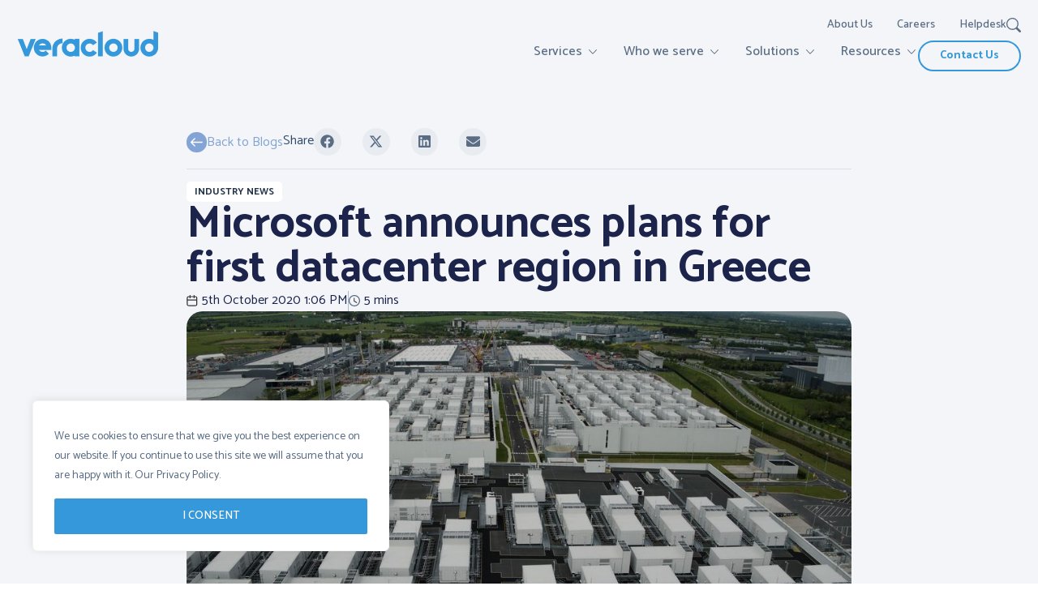

--- FILE ---
content_type: text/html; charset=UTF-8
request_url: https://veracloud.eu/microsoft-announces-plans-for-first-datacenter-region-in-greece/
body_size: 67678
content:
<!doctype html>
<html lang="en-US">
<head>
	<meta charset="UTF-8">
<script>
var gform;gform||(document.addEventListener("gform_main_scripts_loaded",function(){gform.scriptsLoaded=!0}),document.addEventListener("gform/theme/scripts_loaded",function(){gform.themeScriptsLoaded=!0}),window.addEventListener("DOMContentLoaded",function(){gform.domLoaded=!0}),gform={domLoaded:!1,scriptsLoaded:!1,themeScriptsLoaded:!1,isFormEditor:()=>"function"==typeof InitializeEditor,callIfLoaded:function(o){return!(!gform.domLoaded||!gform.scriptsLoaded||!gform.themeScriptsLoaded&&!gform.isFormEditor()||(gform.isFormEditor()&&console.warn("The use of gform.initializeOnLoaded() is deprecated in the form editor context and will be removed in Gravity Forms 3.1."),o(),0))},initializeOnLoaded:function(o){gform.callIfLoaded(o)||(document.addEventListener("gform_main_scripts_loaded",()=>{gform.scriptsLoaded=!0,gform.callIfLoaded(o)}),document.addEventListener("gform/theme/scripts_loaded",()=>{gform.themeScriptsLoaded=!0,gform.callIfLoaded(o)}),window.addEventListener("DOMContentLoaded",()=>{gform.domLoaded=!0,gform.callIfLoaded(o)}))},hooks:{action:{},filter:{}},addAction:function(o,r,e,t){gform.addHook("action",o,r,e,t)},addFilter:function(o,r,e,t){gform.addHook("filter",o,r,e,t)},doAction:function(o){gform.doHook("action",o,arguments)},applyFilters:function(o){return gform.doHook("filter",o,arguments)},removeAction:function(o,r){gform.removeHook("action",o,r)},removeFilter:function(o,r,e){gform.removeHook("filter",o,r,e)},addHook:function(o,r,e,t,n){null==gform.hooks[o][r]&&(gform.hooks[o][r]=[]);var d=gform.hooks[o][r];null==n&&(n=r+"_"+d.length),gform.hooks[o][r].push({tag:n,callable:e,priority:t=null==t?10:t})},doHook:function(r,o,e){var t;if(e=Array.prototype.slice.call(e,1),null!=gform.hooks[r][o]&&((o=gform.hooks[r][o]).sort(function(o,r){return o.priority-r.priority}),o.forEach(function(o){"function"!=typeof(t=o.callable)&&(t=window[t]),"action"==r?t.apply(null,e):e[0]=t.apply(null,e)})),"filter"==r)return e[0]},removeHook:function(o,r,t,n){var e;null!=gform.hooks[o][r]&&(e=(e=gform.hooks[o][r]).filter(function(o,r,e){return!!(null!=n&&n!=o.tag||null!=t&&t!=o.priority)}),gform.hooks[o][r]=e)}});
</script>

	<meta name="viewport" content="width=device-width, initial-scale=1">
	<link rel="profile" href="https://gmpg.org/xfn/11">
	<meta name='robots' content='index, follow, max-image-preview:large, max-snippet:-1, max-video-preview:-1' />

	<!-- This site is optimized with the Yoast SEO plugin v26.6 - https://yoast.com/wordpress/plugins/seo/ -->
	<title>Microsoft announces plans for first datacenter region in Greece - Veracloud</title>
	<link rel="canonical" href="https://veracloud.eu/microsoft-announces-plans-for-first-datacenter-region-in-greece/" />
	<meta property="og:locale" content="en_US" />
	<meta property="og:type" content="article" />
	<meta property="og:title" content="Microsoft announces plans for first datacenter region in Greece - Veracloud" />
	<meta property="og:description" content="Microsoft announced its intent to build new data centres that will establish a Microsoft Cloud region in the country, adding Greece to the world&#8217;s largest cloud infrastructure footprint and delivering access to low-latency, enterprise-grade cloud services. The Greece datacenter region will join Microsoft&#8217;s global footprint of cloud regions, now totaling 63 regions announced, with Microsoft [&hellip;]" />
	<meta property="og:url" content="https://veracloud.eu/microsoft-announces-plans-for-first-datacenter-region-in-greece/" />
	<meta property="og:site_name" content="Veracloud" />
	<meta property="article:published_time" content="2020-10-05T13:06:53+00:00" />
	<meta property="article:modified_time" content="2025-12-17T12:50:23+00:00" />
	<meta property="og:image" content="https://veracloud.eu/wp-content/uploads/2020/10/AzureDC.jpg" />
	<meta property="og:image:width" content="999" />
	<meta property="og:image:height" content="562" />
	<meta property="og:image:type" content="image/jpeg" />
	<meta name="author" content="admin" />
	<meta name="twitter:card" content="summary_large_image" />
	<meta name="twitter:label1" content="Written by" />
	<meta name="twitter:data1" content="admin" />
	<meta name="twitter:label2" content="Est. reading time" />
	<meta name="twitter:data2" content="2 minutes" />
	<script type="application/ld+json" class="yoast-schema-graph">{"@context":"https://schema.org","@graph":[{"@type":"Article","@id":"https://veracloud.eu/microsoft-announces-plans-for-first-datacenter-region-in-greece/#article","isPartOf":{"@id":"https://veracloud.eu/microsoft-announces-plans-for-first-datacenter-region-in-greece/"},"author":{"name":"admin","@id":"https://veracloud.eu/#/schema/person/e329b1ba9fee5b17c5cfe8de2e75883b"},"headline":"Microsoft announces plans for first datacenter region in Greece","datePublished":"2020-10-05T13:06:53+00:00","dateModified":"2025-12-17T12:50:23+00:00","mainEntityOfPage":{"@id":"https://veracloud.eu/microsoft-announces-plans-for-first-datacenter-region-in-greece/"},"wordCount":259,"publisher":{"@id":"https://veracloud.eu/#organization"},"image":{"@id":"https://veracloud.eu/microsoft-announces-plans-for-first-datacenter-region-in-greece/#primaryimage"},"thumbnailUrl":"https://veracloud.eu/wp-content/uploads/2020/10/AzureDC.jpg","keywords":["Azure","Cloud","Datacentre","Greece","M365","Microsoft","MSPartner"],"articleSection":["Industry News"],"inLanguage":"en-US"},{"@type":"WebPage","@id":"https://veracloud.eu/microsoft-announces-plans-for-first-datacenter-region-in-greece/","url":"https://veracloud.eu/microsoft-announces-plans-for-first-datacenter-region-in-greece/","name":"Microsoft announces plans for first datacenter region in Greece - Veracloud","isPartOf":{"@id":"https://veracloud.eu/#website"},"primaryImageOfPage":{"@id":"https://veracloud.eu/microsoft-announces-plans-for-first-datacenter-region-in-greece/#primaryimage"},"image":{"@id":"https://veracloud.eu/microsoft-announces-plans-for-first-datacenter-region-in-greece/#primaryimage"},"thumbnailUrl":"https://veracloud.eu/wp-content/uploads/2020/10/AzureDC.jpg","datePublished":"2020-10-05T13:06:53+00:00","dateModified":"2025-12-17T12:50:23+00:00","breadcrumb":{"@id":"https://veracloud.eu/microsoft-announces-plans-for-first-datacenter-region-in-greece/#breadcrumb"},"inLanguage":"en-US","potentialAction":[{"@type":"ReadAction","target":["https://veracloud.eu/microsoft-announces-plans-for-first-datacenter-region-in-greece/"]}]},{"@type":"ImageObject","inLanguage":"en-US","@id":"https://veracloud.eu/microsoft-announces-plans-for-first-datacenter-region-in-greece/#primaryimage","url":"https://veracloud.eu/wp-content/uploads/2020/10/AzureDC.jpg","contentUrl":"https://veracloud.eu/wp-content/uploads/2020/10/AzureDC.jpg","width":999,"height":562},{"@type":"BreadcrumbList","@id":"https://veracloud.eu/microsoft-announces-plans-for-first-datacenter-region-in-greece/#breadcrumb","itemListElement":[{"@type":"ListItem","position":1,"name":"Home","item":"https://veracloud.eu/"},{"@type":"ListItem","position":2,"name":"Blogs","item":"https://veracloud.eu/blogs/"},{"@type":"ListItem","position":3,"name":"Microsoft announces plans for first datacenter region in Greece"}]},{"@type":"WebSite","@id":"https://veracloud.eu/#website","url":"https://veracloud.eu/","name":"Veracloud","description":"","publisher":{"@id":"https://veracloud.eu/#organization"},"potentialAction":[{"@type":"SearchAction","target":{"@type":"EntryPoint","urlTemplate":"https://veracloud.eu/?s={search_term_string}"},"query-input":{"@type":"PropertyValueSpecification","valueRequired":true,"valueName":"search_term_string"}}],"inLanguage":"en-US"},{"@type":"Organization","@id":"https://veracloud.eu/#organization","name":"Veracloud","url":"https://veracloud.eu/","logo":{"@type":"ImageObject","inLanguage":"en-US","@id":"https://veracloud.eu/#/schema/logo/image/","url":"https://veracloud.eu/wp-content/uploads/2025/09/veracloud-logo.png","contentUrl":"https://veracloud.eu/wp-content/uploads/2025/09/veracloud-logo.png","width":175,"height":32,"caption":"Veracloud"},"image":{"@id":"https://veracloud.eu/#/schema/logo/image/"}},{"@type":"Person","@id":"https://veracloud.eu/#/schema/person/e329b1ba9fee5b17c5cfe8de2e75883b","name":"admin","image":{"@type":"ImageObject","inLanguage":"en-US","@id":"https://veracloud.eu/#/schema/person/image/","url":"https://secure.gravatar.com/avatar/cedfa3ad918d9016468d3b1906be6592a54a9c3380bd138e117857297592a634?s=96&d=mm&r=g","contentUrl":"https://secure.gravatar.com/avatar/cedfa3ad918d9016468d3b1906be6592a54a9c3380bd138e117857297592a634?s=96&d=mm&r=g","caption":"admin"},"sameAs":["https://veracloud.eu"],"url":"https://veracloud.eu/author/control_ver/"}]}</script>
	<!-- / Yoast SEO plugin. -->


<link rel="alternate" type="application/rss+xml" title="Veracloud &raquo; Feed" href="https://veracloud.eu/feed/" />
<link rel="alternate" type="application/rss+xml" title="Veracloud &raquo; Comments Feed" href="https://veracloud.eu/comments/feed/" />
<link rel="alternate" title="oEmbed (JSON)" type="application/json+oembed" href="https://veracloud.eu/wp-json/oembed/1.0/embed?url=https%3A%2F%2Fveracloud.eu%2Fmicrosoft-announces-plans-for-first-datacenter-region-in-greece%2F" />
<link rel="alternate" title="oEmbed (XML)" type="text/xml+oembed" href="https://veracloud.eu/wp-json/oembed/1.0/embed?url=https%3A%2F%2Fveracloud.eu%2Fmicrosoft-announces-plans-for-first-datacenter-region-in-greece%2F&#038;format=xml" />
<style id='wp-img-auto-sizes-contain-inline-css'>
img:is([sizes=auto i],[sizes^="auto," i]){contain-intrinsic-size:3000px 1500px}
/*# sourceURL=wp-img-auto-sizes-contain-inline-css */
</style>
<style id='wp-emoji-styles-inline-css'>

	img.wp-smiley, img.emoji {
		display: inline !important;
		border: none !important;
		box-shadow: none !important;
		height: 1em !important;
		width: 1em !important;
		margin: 0 0.07em !important;
		vertical-align: -0.1em !important;
		background: none !important;
		padding: 0 !important;
	}
/*# sourceURL=wp-emoji-styles-inline-css */
</style>
<link rel='stylesheet' id='wp-block-library-css' href='https://veracloud.eu/wp-includes/css/dist/block-library/style.min.css?ver=6.9' media='all' />
<style id='global-styles-inline-css'>
:root{--wp--preset--aspect-ratio--square: 1;--wp--preset--aspect-ratio--4-3: 4/3;--wp--preset--aspect-ratio--3-4: 3/4;--wp--preset--aspect-ratio--3-2: 3/2;--wp--preset--aspect-ratio--2-3: 2/3;--wp--preset--aspect-ratio--16-9: 16/9;--wp--preset--aspect-ratio--9-16: 9/16;--wp--preset--color--black: #000000;--wp--preset--color--cyan-bluish-gray: #abb8c3;--wp--preset--color--white: #ffffff;--wp--preset--color--pale-pink: #f78da7;--wp--preset--color--vivid-red: #cf2e2e;--wp--preset--color--luminous-vivid-orange: #ff6900;--wp--preset--color--luminous-vivid-amber: #fcb900;--wp--preset--color--light-green-cyan: #7bdcb5;--wp--preset--color--vivid-green-cyan: #00d084;--wp--preset--color--pale-cyan-blue: #8ed1fc;--wp--preset--color--vivid-cyan-blue: #0693e3;--wp--preset--color--vivid-purple: #9b51e0;--wp--preset--gradient--vivid-cyan-blue-to-vivid-purple: linear-gradient(135deg,rgb(6,147,227) 0%,rgb(155,81,224) 100%);--wp--preset--gradient--light-green-cyan-to-vivid-green-cyan: linear-gradient(135deg,rgb(122,220,180) 0%,rgb(0,208,130) 100%);--wp--preset--gradient--luminous-vivid-amber-to-luminous-vivid-orange: linear-gradient(135deg,rgb(252,185,0) 0%,rgb(255,105,0) 100%);--wp--preset--gradient--luminous-vivid-orange-to-vivid-red: linear-gradient(135deg,rgb(255,105,0) 0%,rgb(207,46,46) 100%);--wp--preset--gradient--very-light-gray-to-cyan-bluish-gray: linear-gradient(135deg,rgb(238,238,238) 0%,rgb(169,184,195) 100%);--wp--preset--gradient--cool-to-warm-spectrum: linear-gradient(135deg,rgb(74,234,220) 0%,rgb(151,120,209) 20%,rgb(207,42,186) 40%,rgb(238,44,130) 60%,rgb(251,105,98) 80%,rgb(254,248,76) 100%);--wp--preset--gradient--blush-light-purple: linear-gradient(135deg,rgb(255,206,236) 0%,rgb(152,150,240) 100%);--wp--preset--gradient--blush-bordeaux: linear-gradient(135deg,rgb(254,205,165) 0%,rgb(254,45,45) 50%,rgb(107,0,62) 100%);--wp--preset--gradient--luminous-dusk: linear-gradient(135deg,rgb(255,203,112) 0%,rgb(199,81,192) 50%,rgb(65,88,208) 100%);--wp--preset--gradient--pale-ocean: linear-gradient(135deg,rgb(255,245,203) 0%,rgb(182,227,212) 50%,rgb(51,167,181) 100%);--wp--preset--gradient--electric-grass: linear-gradient(135deg,rgb(202,248,128) 0%,rgb(113,206,126) 100%);--wp--preset--gradient--midnight: linear-gradient(135deg,rgb(2,3,129) 0%,rgb(40,116,252) 100%);--wp--preset--font-size--small: 13px;--wp--preset--font-size--medium: 20px;--wp--preset--font-size--large: 36px;--wp--preset--font-size--x-large: 42px;--wp--preset--spacing--20: 0.44rem;--wp--preset--spacing--30: 0.67rem;--wp--preset--spacing--40: 1rem;--wp--preset--spacing--50: 1.5rem;--wp--preset--spacing--60: 2.25rem;--wp--preset--spacing--70: 3.38rem;--wp--preset--spacing--80: 5.06rem;--wp--preset--shadow--natural: 6px 6px 9px rgba(0, 0, 0, 0.2);--wp--preset--shadow--deep: 12px 12px 50px rgba(0, 0, 0, 0.4);--wp--preset--shadow--sharp: 6px 6px 0px rgba(0, 0, 0, 0.2);--wp--preset--shadow--outlined: 6px 6px 0px -3px rgb(255, 255, 255), 6px 6px rgb(0, 0, 0);--wp--preset--shadow--crisp: 6px 6px 0px rgb(0, 0, 0);}:root { --wp--style--global--content-size: 800px;--wp--style--global--wide-size: 1200px; }:where(body) { margin: 0; }.wp-site-blocks > .alignleft { float: left; margin-right: 2em; }.wp-site-blocks > .alignright { float: right; margin-left: 2em; }.wp-site-blocks > .aligncenter { justify-content: center; margin-left: auto; margin-right: auto; }:where(.wp-site-blocks) > * { margin-block-start: 24px; margin-block-end: 0; }:where(.wp-site-blocks) > :first-child { margin-block-start: 0; }:where(.wp-site-blocks) > :last-child { margin-block-end: 0; }:root { --wp--style--block-gap: 24px; }:root :where(.is-layout-flow) > :first-child{margin-block-start: 0;}:root :where(.is-layout-flow) > :last-child{margin-block-end: 0;}:root :where(.is-layout-flow) > *{margin-block-start: 24px;margin-block-end: 0;}:root :where(.is-layout-constrained) > :first-child{margin-block-start: 0;}:root :where(.is-layout-constrained) > :last-child{margin-block-end: 0;}:root :where(.is-layout-constrained) > *{margin-block-start: 24px;margin-block-end: 0;}:root :where(.is-layout-flex){gap: 24px;}:root :where(.is-layout-grid){gap: 24px;}.is-layout-flow > .alignleft{float: left;margin-inline-start: 0;margin-inline-end: 2em;}.is-layout-flow > .alignright{float: right;margin-inline-start: 2em;margin-inline-end: 0;}.is-layout-flow > .aligncenter{margin-left: auto !important;margin-right: auto !important;}.is-layout-constrained > .alignleft{float: left;margin-inline-start: 0;margin-inline-end: 2em;}.is-layout-constrained > .alignright{float: right;margin-inline-start: 2em;margin-inline-end: 0;}.is-layout-constrained > .aligncenter{margin-left: auto !important;margin-right: auto !important;}.is-layout-constrained > :where(:not(.alignleft):not(.alignright):not(.alignfull)){max-width: var(--wp--style--global--content-size);margin-left: auto !important;margin-right: auto !important;}.is-layout-constrained > .alignwide{max-width: var(--wp--style--global--wide-size);}body .is-layout-flex{display: flex;}.is-layout-flex{flex-wrap: wrap;align-items: center;}.is-layout-flex > :is(*, div){margin: 0;}body .is-layout-grid{display: grid;}.is-layout-grid > :is(*, div){margin: 0;}body{padding-top: 0px;padding-right: 0px;padding-bottom: 0px;padding-left: 0px;}a:where(:not(.wp-element-button)){text-decoration: underline;}:root :where(.wp-element-button, .wp-block-button__link){background-color: #32373c;border-width: 0;color: #fff;font-family: inherit;font-size: inherit;font-style: inherit;font-weight: inherit;letter-spacing: inherit;line-height: inherit;padding-top: calc(0.667em + 2px);padding-right: calc(1.333em + 2px);padding-bottom: calc(0.667em + 2px);padding-left: calc(1.333em + 2px);text-decoration: none;text-transform: inherit;}.has-black-color{color: var(--wp--preset--color--black) !important;}.has-cyan-bluish-gray-color{color: var(--wp--preset--color--cyan-bluish-gray) !important;}.has-white-color{color: var(--wp--preset--color--white) !important;}.has-pale-pink-color{color: var(--wp--preset--color--pale-pink) !important;}.has-vivid-red-color{color: var(--wp--preset--color--vivid-red) !important;}.has-luminous-vivid-orange-color{color: var(--wp--preset--color--luminous-vivid-orange) !important;}.has-luminous-vivid-amber-color{color: var(--wp--preset--color--luminous-vivid-amber) !important;}.has-light-green-cyan-color{color: var(--wp--preset--color--light-green-cyan) !important;}.has-vivid-green-cyan-color{color: var(--wp--preset--color--vivid-green-cyan) !important;}.has-pale-cyan-blue-color{color: var(--wp--preset--color--pale-cyan-blue) !important;}.has-vivid-cyan-blue-color{color: var(--wp--preset--color--vivid-cyan-blue) !important;}.has-vivid-purple-color{color: var(--wp--preset--color--vivid-purple) !important;}.has-black-background-color{background-color: var(--wp--preset--color--black) !important;}.has-cyan-bluish-gray-background-color{background-color: var(--wp--preset--color--cyan-bluish-gray) !important;}.has-white-background-color{background-color: var(--wp--preset--color--white) !important;}.has-pale-pink-background-color{background-color: var(--wp--preset--color--pale-pink) !important;}.has-vivid-red-background-color{background-color: var(--wp--preset--color--vivid-red) !important;}.has-luminous-vivid-orange-background-color{background-color: var(--wp--preset--color--luminous-vivid-orange) !important;}.has-luminous-vivid-amber-background-color{background-color: var(--wp--preset--color--luminous-vivid-amber) !important;}.has-light-green-cyan-background-color{background-color: var(--wp--preset--color--light-green-cyan) !important;}.has-vivid-green-cyan-background-color{background-color: var(--wp--preset--color--vivid-green-cyan) !important;}.has-pale-cyan-blue-background-color{background-color: var(--wp--preset--color--pale-cyan-blue) !important;}.has-vivid-cyan-blue-background-color{background-color: var(--wp--preset--color--vivid-cyan-blue) !important;}.has-vivid-purple-background-color{background-color: var(--wp--preset--color--vivid-purple) !important;}.has-black-border-color{border-color: var(--wp--preset--color--black) !important;}.has-cyan-bluish-gray-border-color{border-color: var(--wp--preset--color--cyan-bluish-gray) !important;}.has-white-border-color{border-color: var(--wp--preset--color--white) !important;}.has-pale-pink-border-color{border-color: var(--wp--preset--color--pale-pink) !important;}.has-vivid-red-border-color{border-color: var(--wp--preset--color--vivid-red) !important;}.has-luminous-vivid-orange-border-color{border-color: var(--wp--preset--color--luminous-vivid-orange) !important;}.has-luminous-vivid-amber-border-color{border-color: var(--wp--preset--color--luminous-vivid-amber) !important;}.has-light-green-cyan-border-color{border-color: var(--wp--preset--color--light-green-cyan) !important;}.has-vivid-green-cyan-border-color{border-color: var(--wp--preset--color--vivid-green-cyan) !important;}.has-pale-cyan-blue-border-color{border-color: var(--wp--preset--color--pale-cyan-blue) !important;}.has-vivid-cyan-blue-border-color{border-color: var(--wp--preset--color--vivid-cyan-blue) !important;}.has-vivid-purple-border-color{border-color: var(--wp--preset--color--vivid-purple) !important;}.has-vivid-cyan-blue-to-vivid-purple-gradient-background{background: var(--wp--preset--gradient--vivid-cyan-blue-to-vivid-purple) !important;}.has-light-green-cyan-to-vivid-green-cyan-gradient-background{background: var(--wp--preset--gradient--light-green-cyan-to-vivid-green-cyan) !important;}.has-luminous-vivid-amber-to-luminous-vivid-orange-gradient-background{background: var(--wp--preset--gradient--luminous-vivid-amber-to-luminous-vivid-orange) !important;}.has-luminous-vivid-orange-to-vivid-red-gradient-background{background: var(--wp--preset--gradient--luminous-vivid-orange-to-vivid-red) !important;}.has-very-light-gray-to-cyan-bluish-gray-gradient-background{background: var(--wp--preset--gradient--very-light-gray-to-cyan-bluish-gray) !important;}.has-cool-to-warm-spectrum-gradient-background{background: var(--wp--preset--gradient--cool-to-warm-spectrum) !important;}.has-blush-light-purple-gradient-background{background: var(--wp--preset--gradient--blush-light-purple) !important;}.has-blush-bordeaux-gradient-background{background: var(--wp--preset--gradient--blush-bordeaux) !important;}.has-luminous-dusk-gradient-background{background: var(--wp--preset--gradient--luminous-dusk) !important;}.has-pale-ocean-gradient-background{background: var(--wp--preset--gradient--pale-ocean) !important;}.has-electric-grass-gradient-background{background: var(--wp--preset--gradient--electric-grass) !important;}.has-midnight-gradient-background{background: var(--wp--preset--gradient--midnight) !important;}.has-small-font-size{font-size: var(--wp--preset--font-size--small) !important;}.has-medium-font-size{font-size: var(--wp--preset--font-size--medium) !important;}.has-large-font-size{font-size: var(--wp--preset--font-size--large) !important;}.has-x-large-font-size{font-size: var(--wp--preset--font-size--x-large) !important;}
:root :where(.wp-block-pullquote){font-size: 1.5em;line-height: 1.6;}
/*# sourceURL=global-styles-inline-css */
</style>
<link rel='stylesheet' id='hello-elementor-child-calculator-style-css' href='https://veracloud.eu/wp-content/themes/hello-elementor-child/assets/css/calculator-style.css?ver=1766145541' media='all' />
<link rel='stylesheet' id='hello-elementor-child-global-style-css' href='https://veracloud.eu/wp-content/themes/hello-elementor-child/assets/css/global-style.css?ver=1766145541' media='all' />
<link rel='stylesheet' id='hello-elementor-css' href='https://veracloud.eu/wp-content/themes/hello-elementor/assets/css/reset.css?ver=3.4.5' media='all' />
<link rel='stylesheet' id='hello-elementor-theme-style-css' href='https://veracloud.eu/wp-content/themes/hello-elementor/assets/css/theme.css?ver=3.4.5' media='all' />
<link rel='stylesheet' id='hello-elementor-header-footer-css' href='https://veracloud.eu/wp-content/themes/hello-elementor/assets/css/header-footer.css?ver=3.4.5' media='all' />
<link rel='stylesheet' id='elementor-frontend-css' href='https://veracloud.eu/wp-content/plugins/elementor/assets/css/frontend.min.css?ver=3.33.6' media='all' />
<style id='elementor-frontend-inline-css'>
.elementor-kit-6{--e-global-color-primary:#3498DB;--e-global-color-secondary:#223449;--e-global-color-text:#2F313A;--e-global-color-accent:#34DCCC;--e-global-color-3cf57b6:#FFFFFF;--e-global-color-82b067c:#D9E0E8;--e-global-color-aef0e75:#5A6D84;--e-global-color-e539c2c:#F5F9FF;--e-global-color-6aeebd7:#83A4D4;--e-global-typography-primary-font-family:"Catamaran";--e-global-typography-primary-font-size:55px;--e-global-typography-primary-font-weight:700;--e-global-typography-primary-font-style:normal;--e-global-typography-primary-line-height:55px;--e-global-typography-secondary-font-family:"Catamaran";--e-global-typography-secondary-font-size:40px;--e-global-typography-secondary-font-weight:700;--e-global-typography-secondary-font-style:normal;--e-global-typography-secondary-line-height:45px;--e-global-typography-text-font-family:"Catamaran";--e-global-typography-text-font-size:32px;--e-global-typography-text-font-weight:500;--e-global-typography-text-font-style:normal;--e-global-typography-text-line-height:35px;--e-global-typography-accent-font-family:"Catamaran";--e-global-typography-accent-font-size:24px;--e-global-typography-accent-font-weight:500;--e-global-typography-accent-font-style:normal;--e-global-typography-accent-line-height:28px;--e-global-typography-4d707a2-font-family:"Catamaran";--e-global-typography-4d707a2-font-size:18px;--e-global-typography-4d707a2-font-weight:400;--e-global-typography-4d707a2-font-style:normal;--e-global-typography-4d707a2-line-height:28px;--e-global-typography-7841377-font-family:"Catamaran";--e-global-typography-7841377-font-size:16px;--e-global-typography-7841377-font-weight:400;--e-global-typography-7841377-font-style:normal;--e-global-typography-7841377-line-height:24px;--e-global-typography-a40114a-font-family:"Catamaran";--e-global-typography-a40114a-font-size:14px;--e-global-typography-a40114a-font-weight:400;--e-global-typography-a40114a-font-style:normal;--e-global-typography-a40114a-line-height:22px;--e-global-typography-5740434-font-family:"Catamaran";--e-global-typography-5740434-font-size:12px;--e-global-typography-5740434-font-weight:700;--e-global-typography-5740434-text-transform:uppercase;--e-global-typography-5740434-font-style:normal;--e-global-typography-5740434-line-height:14px;--e-global-typography-5740434-letter-spacing:3px;font-family:"Catamaran", Sans-serif;font-size:18px;line-height:normal;}.elementor-kit-6 e-page-transition{background-color:#FFBC7D;}.elementor-kit-6 a{color:var( --e-global-color-primary );font-family:"Catamaran", Sans-serif;line-height:normal;}.elementor-kit-6 a:hover{color:var( --e-global-color-secondary );}.elementor-kit-6 h1{font-family:"Catamaran", Sans-serif;font-size:55px;line-height:normal;}.elementor-kit-6 h2{font-family:"Catamaran", Sans-serif;font-size:45px;line-height:normal;}.elementor-kit-6 h3{font-family:"Catamaran", Sans-serif;font-size:40px;line-height:normal;}.elementor-kit-6 h4{font-family:"Catamaran", Sans-serif;font-size:35px;line-height:normal;}.elementor-kit-6 h5{font-family:"Catamaran", Sans-serif;font-size:25px;line-height:normal;}.elementor-kit-6 h6{font-family:"Catamaran", Sans-serif;font-size:20px;line-height:normal;}.elementor-section.elementor-section-boxed > .elementor-container{max-width:1238px;}.e-con{--container-max-width:1238px;--container-default-padding-top:20px;--container-default-padding-right:20px;--container-default-padding-bottom:20px;--container-default-padding-left:20px;}.elementor-widget:not(:last-child){--kit-widget-spacing:0px;}.elementor-element{--widgets-spacing:0px 0px;--widgets-spacing-row:0px;--widgets-spacing-column:0px;}{}h1.entry-title{display:var(--page-title-display);}.site-header .site-branding{flex-direction:column;align-items:stretch;}.site-header{padding-inline-end:0px;padding-inline-start:0px;}.site-footer .site-branding{flex-direction:column;align-items:stretch;}@media(max-width:1024px){.elementor-kit-6 h1{font-size:45px;}.elementor-kit-6 h2{font-size:38px;}.elementor-kit-6 h3{font-size:34px;}.elementor-kit-6 h4{font-size:30px;}.elementor-section.elementor-section-boxed > .elementor-container{max-width:95%;}.e-con{--container-max-width:95%;--container-default-padding-top:20px;--container-default-padding-right:20px;--container-default-padding-bottom:20px;--container-default-padding-left:20px;}}@media(max-width:767px){.elementor-kit-6 h1{font-size:35px;}.elementor-kit-6 h2{font-size:28px;}.elementor-kit-6 h3{font-size:24px;}.elementor-kit-6 h4{font-size:20px;}.elementor-section.elementor-section-boxed > .elementor-container{max-width:95%;}.e-con{--container-max-width:95%;--container-default-padding-top:20px;--container-default-padding-right:20px;--container-default-padding-bottom:20px;--container-default-padding-left:20px;}}
.elementor-1459 .elementor-element.elementor-element-9a9236a{--display:flex;--flex-direction:row;--container-widget-width:calc( ( 1 - var( --container-widget-flex-grow ) ) * 100% );--container-widget-height:100%;--container-widget-flex-grow:1;--container-widget-align-self:stretch;--flex-wrap-mobile:wrap;--justify-content:space-between;--align-items:center;--gap:0px 0px;--row-gap:0px;--column-gap:0px;border-style:none;--border-style:none;--padding-top:20px;--padding-bottom:20px;--padding-left:20px;--padding-right:20px;--z-index:99;}.elementor-1459 .elementor-element.elementor-element-9a9236a:not(.elementor-motion-effects-element-type-background), .elementor-1459 .elementor-element.elementor-element-9a9236a > .elementor-motion-effects-container > .elementor-motion-effects-layer{background-color:#6D6D6D00;}.elementor-1459 .elementor-element.elementor-element-9a9236a:hover{border-style:none;}.elementor-1459 .elementor-element.elementor-element-9a9236a, .elementor-1459 .elementor-element.elementor-element-9a9236a::before{--border-transition:0.3s;}.elementor-widget-theme-site-logo .widget-image-caption{color:var( --e-global-color-text );font-family:var( --e-global-typography-text-font-family ), Sans-serif;font-size:var( --e-global-typography-text-font-size );font-weight:var( --e-global-typography-text-font-weight );font-style:var( --e-global-typography-text-font-style );line-height:var( --e-global-typography-text-line-height );}.elementor-1459 .elementor-element.elementor-element-2e1eb2b{text-align:left;}.elementor-1459 .elementor-element.elementor-element-2e1eb2b img{width:100%;height:34px;object-fit:contain;object-position:center center;}.elementor-1459 .elementor-element.elementor-element-69a2fbb{--display:flex;--flex-direction:column;--container-widget-width:calc( ( 1 - var( --container-widget-flex-grow ) ) * 100% );--container-widget-height:initial;--container-widget-flex-grow:0;--container-widget-align-self:initial;--flex-wrap-mobile:wrap;--justify-content:flex-end;--align-items:flex-end;--gap:20px 20px;--row-gap:20px;--column-gap:20px;--padding-top:0%;--padding-bottom:0%;--padding-left:0%;--padding-right:0%;}.elementor-1459 .elementor-element.elementor-element-a5fc97c{--display:flex;--flex-direction:row;--container-widget-width:calc( ( 1 - var( --container-widget-flex-grow ) ) * 100% );--container-widget-height:100%;--container-widget-flex-grow:1;--container-widget-align-self:stretch;--flex-wrap-mobile:wrap;--justify-content:flex-end;--align-items:center;--gap:20px 20px;--row-gap:20px;--column-gap:20px;--margin-top:0%;--margin-bottom:0%;--margin-left:0%;--margin-right:0%;--padding-top:0%;--padding-bottom:0%;--padding-left:0%;--padding-right:0%;}.elementor-1459 .elementor-element.elementor-element-a5fc97c.e-con{--align-self:flex-end;}.elementor-widget-nav-menu .elementor-nav-menu .elementor-item{font-family:var( --e-global-typography-primary-font-family ), Sans-serif;font-size:var( --e-global-typography-primary-font-size );font-weight:var( --e-global-typography-primary-font-weight );font-style:var( --e-global-typography-primary-font-style );line-height:var( --e-global-typography-primary-line-height );}.elementor-widget-nav-menu .elementor-nav-menu--main .elementor-item{color:var( --e-global-color-text );fill:var( --e-global-color-text );}.elementor-widget-nav-menu .elementor-nav-menu--main .elementor-item:hover,
					.elementor-widget-nav-menu .elementor-nav-menu--main .elementor-item.elementor-item-active,
					.elementor-widget-nav-menu .elementor-nav-menu--main .elementor-item.highlighted,
					.elementor-widget-nav-menu .elementor-nav-menu--main .elementor-item:focus{color:var( --e-global-color-accent );fill:var( --e-global-color-accent );}.elementor-widget-nav-menu .elementor-nav-menu--main:not(.e--pointer-framed) .elementor-item:before,
					.elementor-widget-nav-menu .elementor-nav-menu--main:not(.e--pointer-framed) .elementor-item:after{background-color:var( --e-global-color-accent );}.elementor-widget-nav-menu .e--pointer-framed .elementor-item:before,
					.elementor-widget-nav-menu .e--pointer-framed .elementor-item:after{border-color:var( --e-global-color-accent );}.elementor-widget-nav-menu{--e-nav-menu-divider-color:var( --e-global-color-text );}.elementor-widget-nav-menu .elementor-nav-menu--dropdown .elementor-item, .elementor-widget-nav-menu .elementor-nav-menu--dropdown  .elementor-sub-item{font-family:var( --e-global-typography-accent-font-family ), Sans-serif;font-size:var( --e-global-typography-accent-font-size );font-weight:var( --e-global-typography-accent-font-weight );font-style:var( --e-global-typography-accent-font-style );}.elementor-1459 .elementor-element.elementor-element-4329537 .elementor-nav-menu .elementor-item{font-family:"Catamaran", Sans-serif;font-size:14px;font-weight:500;font-style:normal;line-height:22px;}.elementor-1459 .elementor-element.elementor-element-4329537 .elementor-nav-menu--main .elementor-item{color:var( --e-global-color-aef0e75 );fill:var( --e-global-color-aef0e75 );padding-left:0px;padding-right:0px;padding-top:0px;padding-bottom:0px;}.elementor-1459 .elementor-element.elementor-element-4329537 .elementor-nav-menu--main .elementor-item:hover,
					.elementor-1459 .elementor-element.elementor-element-4329537 .elementor-nav-menu--main .elementor-item.elementor-item-active,
					.elementor-1459 .elementor-element.elementor-element-4329537 .elementor-nav-menu--main .elementor-item.highlighted,
					.elementor-1459 .elementor-element.elementor-element-4329537 .elementor-nav-menu--main .elementor-item:focus{color:var( --e-global-color-primary );fill:var( --e-global-color-primary );}.elementor-1459 .elementor-element.elementor-element-4329537{--e-nav-menu-horizontal-menu-item-margin:calc( 30px / 2 );}.elementor-1459 .elementor-element.elementor-element-4329537 .elementor-nav-menu--main:not(.elementor-nav-menu--layout-horizontal) .elementor-nav-menu > li:not(:last-child){margin-bottom:30px;}.elementor-1459 .elementor-element.elementor-element-4329537 .elementor-nav-menu--dropdown a:hover,
					.elementor-1459 .elementor-element.elementor-element-4329537 .elementor-nav-menu--dropdown a:focus,
					.elementor-1459 .elementor-element.elementor-element-4329537 .elementor-nav-menu--dropdown a.elementor-item-active,
					.elementor-1459 .elementor-element.elementor-element-4329537 .elementor-nav-menu--dropdown a.highlighted,
					.elementor-1459 .elementor-element.elementor-element-4329537 .elementor-menu-toggle:hover,
					.elementor-1459 .elementor-element.elementor-element-4329537 .elementor-menu-toggle:focus{color:var( --e-global-color-3cf57b6 );}.elementor-1459 .elementor-element.elementor-element-4329537 .elementor-nav-menu--dropdown a:hover,
					.elementor-1459 .elementor-element.elementor-element-4329537 .elementor-nav-menu--dropdown a:focus,
					.elementor-1459 .elementor-element.elementor-element-4329537 .elementor-nav-menu--dropdown a.elementor-item-active,
					.elementor-1459 .elementor-element.elementor-element-4329537 .elementor-nav-menu--dropdown a.highlighted{background-color:var( --e-global-color-primary );}.elementor-1459 .elementor-element.elementor-element-4329537 .elementor-nav-menu--dropdown .elementor-item, .elementor-1459 .elementor-element.elementor-element-4329537 .elementor-nav-menu--dropdown  .elementor-sub-item{font-family:var( --e-global-typography-a40114a-font-family ), Sans-serif;font-size:var( --e-global-typography-a40114a-font-size );font-weight:var( --e-global-typography-a40114a-font-weight );font-style:var( --e-global-typography-a40114a-font-style );}.elementor-widget-icon.elementor-view-stacked .elementor-icon{background-color:var( --e-global-color-primary );}.elementor-widget-icon.elementor-view-framed .elementor-icon, .elementor-widget-icon.elementor-view-default .elementor-icon{color:var( --e-global-color-primary );border-color:var( --e-global-color-primary );}.elementor-widget-icon.elementor-view-framed .elementor-icon, .elementor-widget-icon.elementor-view-default .elementor-icon svg{fill:var( --e-global-color-primary );}.elementor-1459 .elementor-element.elementor-element-c6bed90 .elementor-icon-wrapper{text-align:center;}.elementor-1459 .elementor-element.elementor-element-c6bed90.elementor-view-stacked .elementor-icon{background-color:var( --e-global-color-aef0e75 );}.elementor-1459 .elementor-element.elementor-element-c6bed90.elementor-view-framed .elementor-icon, .elementor-1459 .elementor-element.elementor-element-c6bed90.elementor-view-default .elementor-icon{color:var( --e-global-color-aef0e75 );border-color:var( --e-global-color-aef0e75 );}.elementor-1459 .elementor-element.elementor-element-c6bed90.elementor-view-framed .elementor-icon, .elementor-1459 .elementor-element.elementor-element-c6bed90.elementor-view-default .elementor-icon svg{fill:var( --e-global-color-aef0e75 );}.elementor-1459 .elementor-element.elementor-element-c6bed90.elementor-view-stacked .elementor-icon:hover{background-color:var( --e-global-color-primary );}.elementor-1459 .elementor-element.elementor-element-c6bed90.elementor-view-framed .elementor-icon:hover, .elementor-1459 .elementor-element.elementor-element-c6bed90.elementor-view-default .elementor-icon:hover{color:var( --e-global-color-primary );border-color:var( --e-global-color-primary );}.elementor-1459 .elementor-element.elementor-element-c6bed90.elementor-view-framed .elementor-icon:hover, .elementor-1459 .elementor-element.elementor-element-c6bed90.elementor-view-default .elementor-icon:hover svg{fill:var( --e-global-color-primary );}.elementor-1459 .elementor-element.elementor-element-c6bed90 .elementor-icon{font-size:18px;}.elementor-1459 .elementor-element.elementor-element-c6bed90 .elementor-icon svg{height:18px;}.elementor-1459 .elementor-element.elementor-element-9b31b23{--display:flex;--flex-direction:row;--container-widget-width:calc( ( 1 - var( --container-widget-flex-grow ) ) * 100% );--container-widget-height:100%;--container-widget-flex-grow:1;--container-widget-align-self:stretch;--flex-wrap-mobile:wrap;--align-items:center;--gap:30px 30px;--row-gap:30px;--column-gap:30px;--margin-top:0%;--margin-bottom:0%;--margin-left:0%;--margin-right:0%;--padding-top:0%;--padding-bottom:0%;--padding-left:0%;--padding-right:0%;}.elementor-widget-mega-menu > .e-n-menu > .e-n-menu-wrapper > .e-n-menu-heading > .e-n-menu-item > .e-n-menu-title, .elementor-widget-mega-menu > .e-n-menu > .e-n-menu-wrapper > .e-n-menu-heading > .e-n-menu-item > .e-n-menu-title > .e-n-menu-title-container, .elementor-widget-mega-menu > .e-n-menu > .e-n-menu-wrapper > .e-n-menu-heading > .e-n-menu-item > .e-n-menu-title > .e-n-menu-title-container > span{font-family:var( --e-global-typography-accent-font-family ), Sans-serif;font-weight:var( --e-global-typography-accent-font-weight );font-style:var( --e-global-typography-accent-font-style );--n-menu-title-line-height:var( --e-global-typography-accent-line-height );}.elementor-widget-mega-menu{--n-menu-title-font-size:var( --e-global-typography-accent-font-size );--n-menu-divider-color:var( --e-global-color-text );}.elementor-1459 .elementor-element.elementor-element-b6a9942{--display:flex;--gap:0px 0px;--row-gap:0px;--column-gap:0px;--overflow:hidden;border-style:solid;--border-style:solid;border-width:1px 0px 0px 0px;--border-top-width:1px;--border-right-width:0px;--border-bottom-width:0px;--border-left-width:0px;border-color:#D9E0E87D;--border-color:#D9E0E87D;--padding-top:0px;--padding-bottom:0px;--padding-left:0px;--padding-right:0px;}.elementor-1459 .elementor-element.elementor-element-b6a9942:not(.elementor-motion-effects-element-type-background), .elementor-1459 .elementor-element.elementor-element-b6a9942 > .elementor-motion-effects-container > .elementor-motion-effects-layer{background-color:var( --e-global-color-e539c2c );}.elementor-1459 .elementor-element.elementor-element-c8693e8{--display:flex;--padding-top:50px;--padding-bottom:50px;--padding-left:20px;--padding-right:20px;}.elementor-widget-heading .elementor-heading-title{font-family:var( --e-global-typography-primary-font-family ), Sans-serif;font-size:var( --e-global-typography-primary-font-size );font-weight:var( --e-global-typography-primary-font-weight );font-style:var( --e-global-typography-primary-font-style );line-height:var( --e-global-typography-primary-line-height );color:var( --e-global-color-primary );}.elementor-1459 .elementor-element.elementor-element-dfeb554{margin:0px 0px calc(var(--kit-widget-spacing, 0px) + 20px) 0px;}.elementor-1459 .elementor-element.elementor-element-dfeb554 .elementor-heading-title{font-family:"Catamaran", Sans-serif;font-size:12px;font-weight:700;text-transform:uppercase;font-style:normal;line-height:26px;letter-spacing:3px;color:#5A6D84;}.elementor-1459 .elementor-element.elementor-element-5e8f005{--display:flex;--gap:0px 0px;--row-gap:0px;--column-gap:0px;--overflow:hidden;border-style:solid;--border-style:solid;border-width:1px 0px 0px 0px;--border-top-width:1px;--border-right-width:0px;--border-bottom-width:0px;--border-left-width:0px;border-color:#D9E0E87D;--border-color:#D9E0E87D;--padding-top:0px;--padding-bottom:0px;--padding-left:20px;--padding-right:20px;}.elementor-1459 .elementor-element.elementor-element-590d88d{--display:flex;--flex-direction:column;--container-widget-width:100%;--container-widget-height:initial;--container-widget-flex-grow:0;--container-widget-align-self:initial;--flex-wrap-mobile:wrap;--gap:0px 0px;--row-gap:0px;--column-gap:0px;--overflow:hidden;border-style:solid;--border-style:solid;border-width:1px 0px 0px 0px;--border-top-width:1px;--border-right-width:0px;--border-bottom-width:0px;--border-left-width:0px;border-color:#D9E0E87D;--border-color:#D9E0E87D;--padding-top:0px;--padding-bottom:0px;--padding-left:20px;--padding-right:20px;}.elementor-1459 .elementor-element.elementor-element-590d88d:not(.elementor-motion-effects-element-type-background), .elementor-1459 .elementor-element.elementor-element-590d88d > .elementor-motion-effects-container > .elementor-motion-effects-layer{background-color:var( --e-global-color-e539c2c );}.elementor-1459 .elementor-element.elementor-element-b95d4d4{--display:flex;--flex-direction:column;--container-widget-width:100%;--container-widget-height:initial;--container-widget-flex-grow:0;--container-widget-align-self:initial;--flex-wrap-mobile:wrap;--gap:0px 0px;--row-gap:0px;--column-gap:0px;--overflow:hidden;border-style:solid;--border-style:solid;border-width:1px 0px 0px 0px;--border-top-width:1px;--border-right-width:0px;--border-bottom-width:0px;--border-left-width:0px;border-color:#D9E0E87D;--border-color:#D9E0E87D;--padding-top:0px;--padding-bottom:0px;--padding-left:20px;--padding-right:20px;}.elementor-1459 .elementor-element.elementor-element-b95d4d4:not(.elementor-motion-effects-element-type-background), .elementor-1459 .elementor-element.elementor-element-b95d4d4 > .elementor-motion-effects-container > .elementor-motion-effects-layer{background-color:var( --e-global-color-e539c2c );}.elementor-1459 .elementor-element.elementor-element-380c8ac{--n-menu-dropdown-content-max-width:initial;--n-menu-heading-wrap:wrap;--n-menu-heading-overflow-x:initial;--n-menu-title-distance-from-content:20px;--n-menu-open-animation-duration:200ms;--n-menu-toggle-icon-wrapper-animation-duration:500ms;--n-menu-title-space-between:30px;--n-menu-title-font-size:16px;--n-menu-title-color-normal:var( --e-global-color-aef0e75 );--n-menu-title-transition:300ms;--n-menu-title-padding:0px 0px 0px 0px;--n-menu-icon-color:var( --e-global-color-3cf57b6 );--n-menu-icon-color-hover:var( --e-global-color-primary );--n-menu-dropdown-indicator-space:5px;--n-menu-dropdown-indicator-color-normal:var( --e-global-color-aef0e75 );--n-menu-dropdown-indicator-color-hover:var( --e-global-color-primary );--n-menu-toggle-icon-color:var( --e-global-color-primary );--n-menu-toggle-icon-hover-duration:500ms;--n-menu-title-normal-color-dropdown:var( --e-global-color-3cf57b6 );}.elementor-1459 .elementor-element.elementor-element-380c8ac > .e-n-menu > .e-n-menu-wrapper > .e-n-menu-heading > .e-n-menu-item > .e-n-menu-title, .elementor-1459 .elementor-element.elementor-element-380c8ac > .e-n-menu > .e-n-menu-wrapper > .e-n-menu-heading > .e-n-menu-item > .e-n-menu-title > .e-n-menu-title-container, .elementor-1459 .elementor-element.elementor-element-380c8ac > .e-n-menu > .e-n-menu-wrapper > .e-n-menu-heading > .e-n-menu-item > .e-n-menu-title > .e-n-menu-title-container > span{font-family:"Catamaran", Sans-serif;font-weight:500;font-style:normal;--n-menu-title-line-height:normal;}.elementor-1459 .elementor-element.elementor-element-380c8ac {--n-menu-title-color-hover:#3498DB;--n-menu-title-color-active:var( --e-global-color-primary );}.elementor-widget-button .elementor-button{background-color:var( --e-global-color-accent );font-family:var( --e-global-typography-accent-font-family ), Sans-serif;font-size:var( --e-global-typography-accent-font-size );font-weight:var( --e-global-typography-accent-font-weight );font-style:var( --e-global-typography-accent-font-style );line-height:var( --e-global-typography-accent-line-height );}.elementor-1459 .elementor-element.elementor-element-a9fe920 .elementor-button{background-color:#467FF700;font-family:"Catamaran", Sans-serif;font-size:14px;font-weight:700;text-transform:capitalize;font-style:normal;text-decoration:none;line-height:14px;letter-spacing:0px;word-spacing:0em;fill:var( --e-global-color-primary );color:var( --e-global-color-primary );border-style:solid;border-width:2px 2px 2px 2px;border-color:var( --e-global-color-primary );border-radius:50px 50px 50px 50px;padding:10px 25px 10px 25px;}.elementor-1459 .elementor-element.elementor-element-a9fe920 .elementor-button:hover, .elementor-1459 .elementor-element.elementor-element-a9fe920 .elementor-button:focus{background-color:var( --e-global-color-primary );color:var( --e-global-color-3cf57b6 );border-color:#02010100;}.elementor-1459 .elementor-element.elementor-element-a9fe920{margin:0px 0px calc(var(--kit-widget-spacing, 0px) + 0px) 0px;padding:0px 0px 0px 0px;}.elementor-1459 .elementor-element.elementor-element-a9fe920.elementor-element{--order:99999 /* order end hack */;--flex-grow:0;--flex-shrink:0;}.elementor-1459 .elementor-element.elementor-element-a9fe920 .elementor-button:hover svg, .elementor-1459 .elementor-element.elementor-element-a9fe920 .elementor-button:focus svg{fill:var( --e-global-color-3cf57b6 );}.elementor-1459 .elementor-element.elementor-element-3eb3a10 .elementor-icon-wrapper{text-align:center;}.elementor-1459 .elementor-element.elementor-element-3eb3a10.elementor-view-stacked .elementor-icon{background-color:var( --e-global-color-secondary );}.elementor-1459 .elementor-element.elementor-element-3eb3a10.elementor-view-framed .elementor-icon, .elementor-1459 .elementor-element.elementor-element-3eb3a10.elementor-view-default .elementor-icon{color:var( --e-global-color-secondary );border-color:var( --e-global-color-secondary );}.elementor-1459 .elementor-element.elementor-element-3eb3a10.elementor-view-framed .elementor-icon, .elementor-1459 .elementor-element.elementor-element-3eb3a10.elementor-view-default .elementor-icon svg{fill:var( --e-global-color-secondary );}.elementor-1459 .elementor-element.elementor-element-3eb3a10 .elementor-icon{font-size:20px;}.elementor-1459 .elementor-element.elementor-element-3eb3a10 .elementor-icon svg{height:20px;}.elementor-theme-builder-content-area{height:400px;}.elementor-location-header:before, .elementor-location-footer:before{content:"";display:table;clear:both;}@media(max-width:1024px){.elementor-1459 .elementor-element.elementor-element-9a9236a{--min-height:85px;--align-items:center;--container-widget-width:calc( ( 1 - var( --container-widget-flex-grow ) ) * 100% );--gap:30px 30px;--row-gap:30px;--column-gap:30px;}.elementor-widget-theme-site-logo .widget-image-caption{font-size:var( --e-global-typography-text-font-size );line-height:var( --e-global-typography-text-line-height );}.elementor-1459 .elementor-element.elementor-element-2e1eb2b img{height:27px;}.elementor-1459 .elementor-element.elementor-element-69a2fbb{--gap:10px 10px;--row-gap:10px;--column-gap:10px;}.elementor-widget-nav-menu .elementor-nav-menu .elementor-item{font-size:var( --e-global-typography-primary-font-size );line-height:var( --e-global-typography-primary-line-height );}.elementor-widget-nav-menu .elementor-nav-menu--dropdown .elementor-item, .elementor-widget-nav-menu .elementor-nav-menu--dropdown  .elementor-sub-item{font-size:var( --e-global-typography-accent-font-size );}.elementor-1459 .elementor-element.elementor-element-4329537 .elementor-nav-menu .elementor-item{font-size:13px;}.elementor-1459 .elementor-element.elementor-element-4329537 .elementor-nav-menu--dropdown .elementor-item, .elementor-1459 .elementor-element.elementor-element-4329537 .elementor-nav-menu--dropdown  .elementor-sub-item{font-size:var( --e-global-typography-a40114a-font-size );}.elementor-1459 .elementor-element.elementor-element-9b31b23{--gap:10px 10px;--row-gap:10px;--column-gap:10px;}.elementor-widget-mega-menu{--n-menu-title-font-size:var( --e-global-typography-accent-font-size );}.elementor-widget-mega-menu > .e-n-menu > .e-n-menu-wrapper > .e-n-menu-heading > .e-n-menu-item > .e-n-menu-title, .elementor-widget-mega-menu > .e-n-menu > .e-n-menu-wrapper > .e-n-menu-heading > .e-n-menu-item > .e-n-menu-title > .e-n-menu-title-container, .elementor-widget-mega-menu > .e-n-menu > .e-n-menu-wrapper > .e-n-menu-heading > .e-n-menu-item > .e-n-menu-title > .e-n-menu-title-container > span{--n-menu-title-line-height:var( --e-global-typography-accent-line-height );}.elementor-widget-heading .elementor-heading-title{font-size:var( --e-global-typography-primary-font-size );line-height:var( --e-global-typography-primary-line-height );}.elementor-1459 .elementor-element.elementor-element-380c8ac{--n-menu-title-space-between:20px;--n-menu-title-font-size:15px;}.elementor-1459 .elementor-element.elementor-element-380c8ac > .e-n-menu > .e-n-menu-wrapper > .e-n-menu-heading > .e-n-menu-item > .e-n-menu-title, .elementor-1459 .elementor-element.elementor-element-380c8ac > .e-n-menu > .e-n-menu-wrapper > .e-n-menu-heading > .e-n-menu-item > .e-n-menu-title > .e-n-menu-title-container, .elementor-1459 .elementor-element.elementor-element-380c8ac > .e-n-menu > .e-n-menu-wrapper > .e-n-menu-heading > .e-n-menu-item > .e-n-menu-title > .e-n-menu-title-container > span{--n-menu-title-line-height:auto;}.elementor-widget-button .elementor-button{font-size:var( --e-global-typography-accent-font-size );line-height:var( --e-global-typography-accent-line-height );}.elementor-1459 .elementor-element.elementor-element-a9fe920 .elementor-button{font-size:14px;padding:7px 20px 7px 20px;}}@media(max-width:767px){.elementor-1459 .elementor-element.elementor-element-9a9236a{--min-height:65px;}.elementor-widget-theme-site-logo .widget-image-caption{font-size:var( --e-global-typography-text-font-size );line-height:var( --e-global-typography-text-line-height );}.elementor-1459 .elementor-element.elementor-element-2e1eb2b img{height:20px;}.elementor-1459 .elementor-element.elementor-element-69a2fbb{--width:auto;}.elementor-widget-nav-menu .elementor-nav-menu .elementor-item{font-size:var( --e-global-typography-primary-font-size );line-height:var( --e-global-typography-primary-line-height );}.elementor-widget-nav-menu .elementor-nav-menu--dropdown .elementor-item, .elementor-widget-nav-menu .elementor-nav-menu--dropdown  .elementor-sub-item{font-size:var( --e-global-typography-accent-font-size );}.elementor-1459 .elementor-element.elementor-element-4329537 .elementor-nav-menu--dropdown .elementor-item, .elementor-1459 .elementor-element.elementor-element-4329537 .elementor-nav-menu--dropdown  .elementor-sub-item{font-size:var( --e-global-typography-a40114a-font-size );}.elementor-1459 .elementor-element.elementor-element-9b31b23{--width:auto;}.elementor-widget-mega-menu{--n-menu-title-font-size:var( --e-global-typography-accent-font-size );}.elementor-widget-mega-menu > .e-n-menu > .e-n-menu-wrapper > .e-n-menu-heading > .e-n-menu-item > .e-n-menu-title, .elementor-widget-mega-menu > .e-n-menu > .e-n-menu-wrapper > .e-n-menu-heading > .e-n-menu-item > .e-n-menu-title > .e-n-menu-title-container, .elementor-widget-mega-menu > .e-n-menu > .e-n-menu-wrapper > .e-n-menu-heading > .e-n-menu-item > .e-n-menu-title > .e-n-menu-title-container > span{--n-menu-title-line-height:var( --e-global-typography-accent-line-height );}.elementor-widget-heading .elementor-heading-title{font-size:var( --e-global-typography-primary-font-size );line-height:var( --e-global-typography-primary-line-height );}.elementor-widget-button .elementor-button{font-size:var( --e-global-typography-accent-font-size );line-height:var( --e-global-typography-accent-line-height );}.elementor-1459 .elementor-element.elementor-element-a9fe920 .elementor-button{padding:12px 25px 12px 25px;}.elementor-1459 .elementor-element.elementor-element-3eb3a10 .elementor-icon{font-size:20px;}.elementor-1459 .elementor-element.elementor-element-3eb3a10 .elementor-icon svg{height:20px;}}@media(min-width:768px){.elementor-1459 .elementor-element.elementor-element-69a2fbb{--width:auto;}.elementor-1459 .elementor-element.elementor-element-a5fc97c{--width:auto;}.elementor-1459 .elementor-element.elementor-element-9b31b23{--width:auto;}.elementor-1459 .elementor-element.elementor-element-b6a9942{--width:100%;}.elementor-1459 .elementor-element.elementor-element-5e8f005{--width:100%;}}@media(max-width:1024px) and (min-width:768px){.elementor-1459 .elementor-element.elementor-element-69a2fbb{--width:100%;}.elementor-1459 .elementor-element.elementor-element-a5fc97c{--width:85%;}}/* Start custom CSS for icon, class: .elementor-element-3eb3a10 */.elementor-1459 .elementor-element.elementor-element-3eb3a10{
    height: 20px;
}/* End custom CSS */
.elementor-457 .elementor-element.elementor-element-0a609d2{--display:flex;--min-height:580px;--flex-direction:column;--container-widget-width:calc( ( 1 - var( --container-widget-flex-grow ) ) * 100% );--container-widget-height:initial;--container-widget-flex-grow:0;--container-widget-align-self:initial;--flex-wrap-mobile:wrap;--justify-content:space-between;--align-items:flex-start;--gap:30px 0px;--row-gap:30px;--column-gap:0px;--overflow:hidden;border-style:none;--border-style:none;--margin-top:0px;--margin-bottom:0px;--margin-left:0px;--margin-right:0px;--padding-top:77px;--padding-bottom:0px;--padding-left:0px;--padding-right:0px;}.elementor-457 .elementor-element.elementor-element-0a609d2:not(.elementor-motion-effects-element-type-background), .elementor-457 .elementor-element.elementor-element-0a609d2 > .elementor-motion-effects-container > .elementor-motion-effects-layer{background-color:transparent;background-image:linear-gradient(104deg, #111922 27.04%, #39577B 100.33%);}.elementor-457 .elementor-element.elementor-element-f6b867d{--display:flex;--min-height:0px;--flex-direction:row;--container-widget-width:initial;--container-widget-height:100%;--container-widget-flex-grow:1;--container-widget-align-self:stretch;--flex-wrap-mobile:wrap;--justify-content:space-between;--gap:0px 50px;--row-gap:0px;--column-gap:50px;border-style:none;--border-style:none;--margin-top:0px;--margin-bottom:0px;--margin-left:30px;--margin-right:30px;--padding-top:0px;--padding-bottom:0px;--padding-left:0px;--padding-right:0px;}.elementor-457 .elementor-element.elementor-element-d6940af{--display:flex;--flex-direction:column;--container-widget-width:calc( ( 1 - var( --container-widget-flex-grow ) ) * 100% );--container-widget-height:initial;--container-widget-flex-grow:0;--container-widget-align-self:initial;--flex-wrap-mobile:wrap;--justify-content:flex-start;--align-items:flex-start;--gap:0px 0px;--row-gap:0px;--column-gap:0px;--margin-top:0px;--margin-bottom:0px;--margin-left:0px;--margin-right:0px;--padding-top:0px;--padding-bottom:0px;--padding-left:0px;--padding-right:0px;}.elementor-widget-image .widget-image-caption{color:var( --e-global-color-text );font-family:var( --e-global-typography-text-font-family ), Sans-serif;font-size:var( --e-global-typography-text-font-size );font-weight:var( --e-global-typography-text-font-weight );font-style:var( --e-global-typography-text-font-style );line-height:var( --e-global-typography-text-line-height );}.elementor-widget-heading .elementor-heading-title{font-family:var( --e-global-typography-primary-font-family ), Sans-serif;font-size:var( --e-global-typography-primary-font-size );font-weight:var( --e-global-typography-primary-font-weight );font-style:var( --e-global-typography-primary-font-style );line-height:var( --e-global-typography-primary-line-height );color:var( --e-global-color-primary );}.elementor-457 .elementor-element.elementor-element-7fd4d88{margin:39px 0px calc(var(--kit-widget-spacing, 0px) + 0px) 0px;}.elementor-457 .elementor-element.elementor-element-7fd4d88 .elementor-heading-title{font-family:"Catamaran", Sans-serif;font-size:14px;font-weight:700;font-style:normal;line-height:30px;letter-spacing:0px;color:#D9E0E8;}.elementor-457 .elementor-element.elementor-element-1ad7bf1{--display:grid;--min-height:0px;--e-con-grid-template-columns:repeat(2, 1fr);--e-con-grid-template-rows:repeat(2, 1fr);--gap:0px 10px;--row-gap:0px;--column-gap:10px;--grid-auto-flow:row;--justify-items:start;--margin-top:5px;--margin-bottom:0px;--margin-left:0px;--margin-right:0px;--padding-top:0px;--padding-bottom:30px;--padding-left:0px;--padding-right:0px;}.elementor-457 .elementor-element.elementor-element-1ad7bf1.e-con{--align-self:flex-start;}.elementor-457 .elementor-element.elementor-element-126c20f{--display:flex;--flex-direction:row;--container-widget-width:calc( ( 1 - var( --container-widget-flex-grow ) ) * 100% );--container-widget-height:100%;--container-widget-flex-grow:1;--container-widget-align-self:stretch;--flex-wrap-mobile:wrap;--justify-content:flex-start;--align-items:flex-start;--gap:0px 11px;--row-gap:0px;--column-gap:11px;--margin-top:0px;--margin-bottom:0px;--margin-left:0px;--margin-right:0px;--padding-top:0px;--padding-bottom:0px;--padding-left:0px;--padding-right:0px;}.elementor-widget-icon.elementor-view-stacked .elementor-icon{background-color:var( --e-global-color-primary );}.elementor-widget-icon.elementor-view-framed .elementor-icon, .elementor-widget-icon.elementor-view-default .elementor-icon{color:var( --e-global-color-primary );border-color:var( --e-global-color-primary );}.elementor-widget-icon.elementor-view-framed .elementor-icon, .elementor-widget-icon.elementor-view-default .elementor-icon svg{fill:var( --e-global-color-primary );}.elementor-457 .elementor-element.elementor-element-5f92ba4{margin:0px 0px calc(var(--kit-widget-spacing, 0px) + 0px) 0px;padding:0px 0px 0px 0px;}.elementor-457 .elementor-element.elementor-element-5f92ba4 .elementor-icon-wrapper{text-align:center;}.elementor-457 .elementor-element.elementor-element-5f92ba4 .elementor-icon{font-size:24px;}.elementor-457 .elementor-element.elementor-element-5f92ba4 .elementor-icon svg{height:24px;}.elementor-widget-text-editor{font-family:var( --e-global-typography-text-font-family ), Sans-serif;font-size:var( --e-global-typography-text-font-size );font-weight:var( --e-global-typography-text-font-weight );font-style:var( --e-global-typography-text-font-style );line-height:var( --e-global-typography-text-line-height );color:var( --e-global-color-text );}.elementor-widget-text-editor.elementor-drop-cap-view-stacked .elementor-drop-cap{background-color:var( --e-global-color-primary );}.elementor-widget-text-editor.elementor-drop-cap-view-framed .elementor-drop-cap, .elementor-widget-text-editor.elementor-drop-cap-view-default .elementor-drop-cap{color:var( --e-global-color-primary );border-color:var( --e-global-color-primary );}.elementor-457 .elementor-element.elementor-element-0505ad0{margin:0px 0px calc(var(--kit-widget-spacing, 0px) + 0px) 0px;padding:0px 0px 0px 0px;text-align:left;font-family:"Catamaran", Sans-serif;font-size:13px;font-weight:500;font-style:normal;line-height:16px;letter-spacing:0px;color:var( --e-global-color-82b067c );}.elementor-457 .elementor-element.elementor-element-0505ad0 p{margin-block-end:0px;}.elementor-457 .elementor-element.elementor-element-9988760{--display:flex;--flex-direction:row;--container-widget-width:initial;--container-widget-height:100%;--container-widget-flex-grow:1;--container-widget-align-self:stretch;--flex-wrap-mobile:wrap;--gap:0px 11px;--row-gap:0px;--column-gap:11px;--margin-top:0px;--margin-bottom:0px;--margin-left:0px;--margin-right:0px;--padding-top:0px;--padding-bottom:0px;--padding-left:0px;--padding-right:0px;}.elementor-457 .elementor-element.elementor-element-94b47ac{margin:0px 0px calc(var(--kit-widget-spacing, 0px) + 0px) 0px;padding:0px 0px 0px 0px;}.elementor-457 .elementor-element.elementor-element-94b47ac .elementor-icon-wrapper{text-align:center;}.elementor-457 .elementor-element.elementor-element-94b47ac .elementor-icon{font-size:24px;}.elementor-457 .elementor-element.elementor-element-94b47ac .elementor-icon svg{height:24px;}.elementor-457 .elementor-element.elementor-element-04151e1{margin:0px 0px calc(var(--kit-widget-spacing, 0px) + 0px) 0px;padding:0px 0px 0px 0px;font-family:"Catamaran", Sans-serif;font-size:13px;font-weight:500;font-style:normal;line-height:16px;letter-spacing:0px;color:var( --e-global-color-82b067c );}.elementor-457 .elementor-element.elementor-element-04151e1 p{margin-block-end:0px;}.elementor-457 .elementor-element.elementor-element-1dffe80{--display:flex;--flex-direction:row;--container-widget-width:calc( ( 1 - var( --container-widget-flex-grow ) ) * 100% );--container-widget-height:100%;--container-widget-flex-grow:1;--container-widget-align-self:stretch;--flex-wrap-mobile:wrap;--justify-content:flex-start;--align-items:center;--gap:0px 11px;--row-gap:0px;--column-gap:11px;--flex-wrap:nowrap;--margin-top:10px;--margin-bottom:0px;--margin-left:0px;--margin-right:0px;--padding-top:0px;--padding-bottom:0px;--padding-left:0px;--padding-right:0px;}.elementor-457 .elementor-element.elementor-element-1dffe80.e-con{--align-self:flex-start;}.elementor-457 .elementor-element.elementor-element-48a2b49 .elementor-icon-wrapper{text-align:center;}.elementor-457 .elementor-element.elementor-element-48a2b49.elementor-view-stacked .elementor-icon{background-color:#3498DB00;}.elementor-457 .elementor-element.elementor-element-48a2b49.elementor-view-framed .elementor-icon, .elementor-457 .elementor-element.elementor-element-48a2b49.elementor-view-default .elementor-icon{color:#3498DB00;border-color:#3498DB00;}.elementor-457 .elementor-element.elementor-element-48a2b49.elementor-view-framed .elementor-icon, .elementor-457 .elementor-element.elementor-element-48a2b49.elementor-view-default .elementor-icon svg{fill:#3498DB00;}.elementor-457 .elementor-element.elementor-element-48a2b49 .elementor-icon{font-size:24px;}.elementor-457 .elementor-element.elementor-element-48a2b49 .elementor-icon svg{height:24px;}.elementor-457 .elementor-element.elementor-element-8ed0cfb{font-family:"Catamaran", Sans-serif;font-size:13px;font-weight:500;font-style:normal;line-height:16px;letter-spacing:0px;color:var( --e-global-color-82b067c );}.elementor-457 .elementor-element.elementor-element-8ed0cfb p{margin-block-end:0px;}.elementor-457 .elementor-element.elementor-element-7f3fcf9{--display:grid;--e-con-grid-template-columns:repeat(3, 1fr);--e-con-grid-template-rows:repeat(1, 1fr);--gap:0px 0px;--row-gap:0px;--column-gap:0px;--grid-auto-flow:row;--margin-top:15px;--margin-bottom:0px;--margin-left:0px;--margin-right:0px;--padding-top:0px;--padding-bottom:0px;--padding-left:0px;--padding-right:0px;}.elementor-457 .elementor-element.elementor-element-057a525{--display:flex;--gap:30px 0px;--row-gap:30px;--column-gap:0px;--margin-top:0px;--margin-bottom:0px;--margin-left:0px;--margin-right:0px;--padding-top:0px;--padding-bottom:0px;--padding-left:0px;--padding-right:0px;}.elementor-457 .elementor-element.elementor-element-e869e8c{--display:flex;--gap:4px 4px;--row-gap:4px;--column-gap:4px;--margin-top:0px;--margin-bottom:0px;--margin-left:0px;--margin-right:0px;--padding-top:0px;--padding-bottom:0px;--padding-left:0px;--padding-right:0px;}.elementor-457 .elementor-element.elementor-element-031da67 .elementor-heading-title{font-family:"Catamaran", Sans-serif;font-size:16px;font-weight:700;font-style:normal;line-height:30px;letter-spacing:0px;word-spacing:0px;color:var( --e-global-color-82b067c );}.elementor-widget-posts .elementor-button{background-color:var( --e-global-color-accent );font-family:var( --e-global-typography-accent-font-family ), Sans-serif;font-size:var( --e-global-typography-accent-font-size );font-weight:var( --e-global-typography-accent-font-weight );font-style:var( --e-global-typography-accent-font-style );line-height:var( --e-global-typography-accent-line-height );}.elementor-widget-posts .elementor-post__title, .elementor-widget-posts .elementor-post__title a{color:var( --e-global-color-secondary );font-family:var( --e-global-typography-primary-font-family ), Sans-serif;font-size:var( --e-global-typography-primary-font-size );font-weight:var( --e-global-typography-primary-font-weight );font-style:var( --e-global-typography-primary-font-style );line-height:var( --e-global-typography-primary-line-height );}.elementor-widget-posts .elementor-post__meta-data{font-family:var( --e-global-typography-secondary-font-family ), Sans-serif;font-size:var( --e-global-typography-secondary-font-size );font-weight:var( --e-global-typography-secondary-font-weight );font-style:var( --e-global-typography-secondary-font-style );line-height:var( --e-global-typography-secondary-line-height );}.elementor-widget-posts .elementor-post__excerpt p{font-family:var( --e-global-typography-text-font-family ), Sans-serif;font-size:var( --e-global-typography-text-font-size );font-weight:var( --e-global-typography-text-font-weight );font-style:var( --e-global-typography-text-font-style );line-height:var( --e-global-typography-text-line-height );}.elementor-widget-posts .elementor-post__read-more{color:var( --e-global-color-accent );}.elementor-widget-posts a.elementor-post__read-more{font-family:var( --e-global-typography-accent-font-family ), Sans-serif;font-size:var( --e-global-typography-accent-font-size );font-weight:var( --e-global-typography-accent-font-weight );font-style:var( --e-global-typography-accent-font-style );line-height:var( --e-global-typography-accent-line-height );}.elementor-widget-posts .elementor-post__card .elementor-post__badge{background-color:var( --e-global-color-accent );font-family:var( --e-global-typography-accent-font-family ), Sans-serif;font-weight:var( --e-global-typography-accent-font-weight );font-style:var( --e-global-typography-accent-font-style );line-height:var( --e-global-typography-accent-line-height );}.elementor-widget-posts .elementor-pagination{font-family:var( --e-global-typography-secondary-font-family ), Sans-serif;font-size:var( --e-global-typography-secondary-font-size );font-weight:var( --e-global-typography-secondary-font-weight );font-style:var( --e-global-typography-secondary-font-style );line-height:var( --e-global-typography-secondary-line-height );}.elementor-widget-posts .e-load-more-message{font-family:var( --e-global-typography-secondary-font-family ), Sans-serif;font-size:var( --e-global-typography-secondary-font-size );font-weight:var( --e-global-typography-secondary-font-weight );font-style:var( --e-global-typography-secondary-font-style );line-height:var( --e-global-typography-secondary-line-height );}.elementor-457 .elementor-element.elementor-element-3c42c2f{--grid-row-gap:1px;--grid-column-gap:0px;}.elementor-457 .elementor-element.elementor-element-3c42c2f > .elementor-widget-container{margin:0px 0px 0px 0px;padding:0px 0px 0px 0px;}.elementor-457 .elementor-element.elementor-element-3c42c2f .elementor-post__title, .elementor-457 .elementor-element.elementor-element-3c42c2f .elementor-post__title a{color:var( --e-global-color-82b067c );font-family:"Catamaran", Sans-serif;font-size:13px;font-weight:400;font-style:normal;line-height:22px;letter-spacing:0px;word-spacing:0px;}.elementor-457 .elementor-element.elementor-element-01a5700{--display:flex;--gap:4px 4px;--row-gap:4px;--column-gap:4px;--margin-top:0px;--margin-bottom:0px;--margin-left:0px;--margin-right:0px;--padding-top:0px;--padding-bottom:0px;--padding-left:0px;--padding-right:0px;}.elementor-457 .elementor-element.elementor-element-3cc89fe .elementor-heading-title{font-family:"Catamaran", Sans-serif;font-size:16px;font-weight:700;font-style:normal;line-height:30px;letter-spacing:0px;word-spacing:0px;color:var( --e-global-color-82b067c );}.elementor-457 .elementor-element.elementor-element-147c6c5{--grid-row-gap:1px;--grid-column-gap:0px;}.elementor-457 .elementor-element.elementor-element-147c6c5 > .elementor-widget-container{margin:0px 0px 0px 0px;padding:0px 0px 0px 0px;}.elementor-457 .elementor-element.elementor-element-147c6c5 .elementor-post__title, .elementor-457 .elementor-element.elementor-element-147c6c5 .elementor-post__title a{color:var( --e-global-color-82b067c );font-family:"Catamaran", Sans-serif;font-size:13px;font-weight:400;font-style:normal;line-height:22px;letter-spacing:0px;word-spacing:0px;}.elementor-457 .elementor-element.elementor-element-a112328{--display:flex;--gap:4px 4px;--row-gap:4px;--column-gap:4px;--margin-top:0px;--margin-bottom:0px;--margin-left:0px;--margin-right:0px;--padding-top:0px;--padding-bottom:0px;--padding-left:0px;--padding-right:0px;}.elementor-457 .elementor-element.elementor-element-fd319a8 .elementor-heading-title{font-family:"Catamaran", Sans-serif;font-size:16px;font-weight:700;font-style:normal;line-height:30px;letter-spacing:0px;word-spacing:0px;color:var( --e-global-color-82b067c );}.elementor-457 .elementor-element.elementor-element-982aafc{--grid-row-gap:1px;--grid-column-gap:0px;}.elementor-457 .elementor-element.elementor-element-982aafc > .elementor-widget-container{margin:0px 0px 0px 0px;padding:0px 0px 0px 0px;}.elementor-457 .elementor-element.elementor-element-982aafc .elementor-post__title, .elementor-457 .elementor-element.elementor-element-982aafc .elementor-post__title a{color:var( --e-global-color-82b067c );font-family:"Catamaran", Sans-serif;font-size:13px;font-weight:400;font-style:normal;line-height:22px;letter-spacing:0px;word-spacing:0px;}.elementor-457 .elementor-element.elementor-element-7173653{--display:flex;--gap:30px 30px;--row-gap:30px;--column-gap:30px;--margin-top:0px;--margin-bottom:0px;--margin-left:0px;--margin-right:0px;--padding-top:0px;--padding-bottom:0px;--padding-left:0px;--padding-right:0px;}.elementor-457 .elementor-element.elementor-element-90ce15c{--display:flex;--padding-top:0px;--padding-bottom:0px;--padding-left:0px;--padding-right:0px;}.elementor-457 .elementor-element.elementor-element-7490ba3 .elementor-heading-title{font-family:"Catamaran", Sans-serif;font-size:16px;font-weight:700;font-style:normal;line-height:30px;letter-spacing:0px;word-spacing:0px;color:var( --e-global-color-82b067c );}.elementor-widget-nav-menu .elementor-nav-menu .elementor-item{font-family:var( --e-global-typography-primary-font-family ), Sans-serif;font-size:var( --e-global-typography-primary-font-size );font-weight:var( --e-global-typography-primary-font-weight );font-style:var( --e-global-typography-primary-font-style );line-height:var( --e-global-typography-primary-line-height );}.elementor-widget-nav-menu .elementor-nav-menu--main .elementor-item{color:var( --e-global-color-text );fill:var( --e-global-color-text );}.elementor-widget-nav-menu .elementor-nav-menu--main .elementor-item:hover,
					.elementor-widget-nav-menu .elementor-nav-menu--main .elementor-item.elementor-item-active,
					.elementor-widget-nav-menu .elementor-nav-menu--main .elementor-item.highlighted,
					.elementor-widget-nav-menu .elementor-nav-menu--main .elementor-item:focus{color:var( --e-global-color-accent );fill:var( --e-global-color-accent );}.elementor-widget-nav-menu .elementor-nav-menu--main:not(.e--pointer-framed) .elementor-item:before,
					.elementor-widget-nav-menu .elementor-nav-menu--main:not(.e--pointer-framed) .elementor-item:after{background-color:var( --e-global-color-accent );}.elementor-widget-nav-menu .e--pointer-framed .elementor-item:before,
					.elementor-widget-nav-menu .e--pointer-framed .elementor-item:after{border-color:var( --e-global-color-accent );}.elementor-widget-nav-menu{--e-nav-menu-divider-color:var( --e-global-color-text );}.elementor-widget-nav-menu .elementor-nav-menu--dropdown .elementor-item, .elementor-widget-nav-menu .elementor-nav-menu--dropdown  .elementor-sub-item{font-family:var( --e-global-typography-accent-font-family ), Sans-serif;font-size:var( --e-global-typography-accent-font-size );font-weight:var( --e-global-typography-accent-font-weight );font-style:var( --e-global-typography-accent-font-style );}.elementor-457 .elementor-element.elementor-element-c4758d9{margin:0px 0px calc(var(--kit-widget-spacing, 0px) + 0px) 0px;padding:0px 0px 0px 0px;--e-nav-menu-horizontal-menu-item-margin:calc( 4px / 2 );}.elementor-457 .elementor-element.elementor-element-c4758d9 .elementor-nav-menu .elementor-item{font-family:"Catamaran", Sans-serif;font-size:13px;font-weight:400;font-style:normal;line-height:20px;}.elementor-457 .elementor-element.elementor-element-c4758d9 .elementor-nav-menu--main .elementor-item{color:var( --e-global-color-82b067c );fill:var( --e-global-color-82b067c );padding-left:0px;padding-right:0px;padding-top:0px;padding-bottom:0px;}.elementor-457 .elementor-element.elementor-element-c4758d9 .elementor-nav-menu--main .elementor-item:hover,
					.elementor-457 .elementor-element.elementor-element-c4758d9 .elementor-nav-menu--main .elementor-item.elementor-item-active,
					.elementor-457 .elementor-element.elementor-element-c4758d9 .elementor-nav-menu--main .elementor-item.highlighted,
					.elementor-457 .elementor-element.elementor-element-c4758d9 .elementor-nav-menu--main .elementor-item:focus{color:var( --e-global-color-82b067c );fill:var( --e-global-color-82b067c );}.elementor-457 .elementor-element.elementor-element-c4758d9 .elementor-nav-menu--main:not(.elementor-nav-menu--layout-horizontal) .elementor-nav-menu > li:not(:last-child){margin-bottom:4px;}.elementor-457 .elementor-element.elementor-element-c4758d9 .elementor-nav-menu--dropdown{border-style:none;}.elementor-457 .elementor-element.elementor-element-c4758d9 .elementor-nav-menu--dropdown a{padding-left:0px;padding-right:0px;padding-top:0px;padding-bottom:0px;}.elementor-457 .elementor-element.elementor-element-c4758d9 .elementor-nav-menu--dropdown li:not(:last-child){border-style:none;border-bottom-width:0px;}.elementor-457 .elementor-element.elementor-element-c4758d9 .elementor-nav-menu--main > .elementor-nav-menu > li > .elementor-nav-menu--dropdown, .elementor-457 .elementor-element.elementor-element-c4758d9 .elementor-nav-menu__container.elementor-nav-menu--dropdown{margin-top:-100px !important;}.elementor-457 .elementor-element.elementor-element-a6f8fa3{margin:0px 0px calc(var(--kit-widget-spacing, 0px) + 0px) 0px;padding:0px 0px 0px 0px;--e-nav-menu-horizontal-menu-item-margin:calc( 4px / 2 );}.elementor-457 .elementor-element.elementor-element-a6f8fa3.elementor-element{--align-self:flex-start;}.elementor-457 .elementor-element.elementor-element-a6f8fa3 .elementor-nav-menu .elementor-item{font-family:"Catamaran", Sans-serif;font-size:16px;font-weight:700;font-style:normal;line-height:30px;}.elementor-457 .elementor-element.elementor-element-a6f8fa3 .elementor-nav-menu--main .elementor-item{color:#D9E0E8;fill:#D9E0E8;padding-left:0px;padding-right:0px;padding-top:0px;padding-bottom:0px;}.elementor-457 .elementor-element.elementor-element-a6f8fa3 .elementor-nav-menu--main .elementor-item:hover,
					.elementor-457 .elementor-element.elementor-element-a6f8fa3 .elementor-nav-menu--main .elementor-item.elementor-item-active,
					.elementor-457 .elementor-element.elementor-element-a6f8fa3 .elementor-nav-menu--main .elementor-item.highlighted,
					.elementor-457 .elementor-element.elementor-element-a6f8fa3 .elementor-nav-menu--main .elementor-item:focus{color:var( --e-global-color-82b067c );fill:var( --e-global-color-82b067c );}.elementor-457 .elementor-element.elementor-element-a6f8fa3 .elementor-nav-menu--main:not(.elementor-nav-menu--layout-horizontal) .elementor-nav-menu > li:not(:last-child){margin-bottom:4px;}.elementor-457 .elementor-element.elementor-element-a6f8fa3 .elementor-nav-menu--dropdown{border-style:none;}.elementor-457 .elementor-element.elementor-element-a6f8fa3 .elementor-nav-menu--dropdown a{padding-left:0px;padding-right:0px;padding-top:0px;padding-bottom:0px;}.elementor-457 .elementor-element.elementor-element-a6f8fa3 .elementor-nav-menu--main > .elementor-nav-menu > li > .elementor-nav-menu--dropdown, .elementor-457 .elementor-element.elementor-element-a6f8fa3 .elementor-nav-menu__container.elementor-nav-menu--dropdown{margin-top:-100px !important;}.elementor-457 .elementor-element.elementor-element-b2c5ae7{--display:flex;--gap:20px 0px;--row-gap:20px;--column-gap:0px;--margin-top:0px;--margin-bottom:0px;--margin-left:0px;--margin-right:0px;--padding-top:0px;--padding-bottom:0px;--padding-left:30px;--padding-right:30px;}.elementor-457 .elementor-element.elementor-element-b2c5ae7.e-con{--flex-grow:1;--flex-shrink:0;}.elementor-widget-divider{--divider-color:var( --e-global-color-secondary );}.elementor-widget-divider .elementor-divider__text{color:var( --e-global-color-secondary );font-family:var( --e-global-typography-secondary-font-family ), Sans-serif;font-size:var( --e-global-typography-secondary-font-size );font-weight:var( --e-global-typography-secondary-font-weight );font-style:var( --e-global-typography-secondary-font-style );line-height:var( --e-global-typography-secondary-line-height );}.elementor-widget-divider.elementor-view-stacked .elementor-icon{background-color:var( --e-global-color-secondary );}.elementor-widget-divider.elementor-view-framed .elementor-icon, .elementor-widget-divider.elementor-view-default .elementor-icon{color:var( --e-global-color-secondary );border-color:var( --e-global-color-secondary );}.elementor-widget-divider.elementor-view-framed .elementor-icon, .elementor-widget-divider.elementor-view-default .elementor-icon svg{fill:var( --e-global-color-secondary );}.elementor-457 .elementor-element.elementor-element-f543add{--divider-border-style:solid;--divider-color:#5A6D8475;--divider-border-width:1px;margin:0px 0px calc(var(--kit-widget-spacing, 0px) + 0px) 0px;padding:0px 0px 0px 0px;}.elementor-457 .elementor-element.elementor-element-f543add.elementor-element{--align-self:flex-start;}.elementor-457 .elementor-element.elementor-element-f543add .elementor-divider-separator{width:100%;}.elementor-457 .elementor-element.elementor-element-f543add .elementor-divider{padding-block-start:0px;padding-block-end:0px;}.elementor-457 .elementor-element.elementor-element-4474c50{--display:flex;--flex-direction:row;--container-widget-width:initial;--container-widget-height:100%;--container-widget-flex-grow:1;--container-widget-align-self:stretch;--flex-wrap-mobile:wrap;--justify-content:center;--gap:5px 5px;--row-gap:5px;--column-gap:5px;--margin-top:0px;--margin-bottom:0px;--margin-left:0px;--margin-right:0px;--padding-top:0px;--padding-bottom:0px;--padding-left:0px;--padding-right:0px;}.elementor-457 .elementor-element.elementor-element-e3227cf{--display:flex;--flex-direction:row;--container-widget-width:calc( ( 1 - var( --container-widget-flex-grow ) ) * 100% );--container-widget-height:100%;--container-widget-flex-grow:1;--container-widget-align-self:stretch;--flex-wrap-mobile:wrap;--align-items:center;--gap:10px 10px;--row-gap:10px;--column-gap:10px;--margin-top:0px;--margin-bottom:0px;--margin-left:0px;--margin-right:0px;--padding-top:0px;--padding-bottom:0px;--padding-left:0px;--padding-right:0px;}.elementor-457 .elementor-element.elementor-element-7f8d93c{margin:0px 0px calc(var(--kit-widget-spacing, 0px) + 0px) 0px;padding:0px 0px 0px 0px;font-family:"Catamaran", Sans-serif;font-size:12px;font-weight:400;font-style:normal;line-height:20px;letter-spacing:0px;color:var( --e-global-color-82b067c );}.elementor-457 .elementor-element.elementor-element-7f8d93c.elementor-element{--align-self:center;}.elementor-457 .elementor-element.elementor-element-7f8d93c p{margin-block-end:0px;}.elementor-457 .elementor-element.elementor-element-4b3e297{margin:0px 0px calc(var(--kit-widget-spacing, 0px) + 0px) 0px;padding:0px 0px 0px 0px;--e-nav-menu-divider-content:"";--e-nav-menu-divider-style:solid;--e-nav-menu-divider-width:1px;--e-nav-menu-divider-height:10px;--e-nav-menu-divider-color:#FFFFFF;--e-nav-menu-horizontal-menu-item-margin:calc( 15px / 2 );}.elementor-457 .elementor-element.elementor-element-4b3e297.elementor-element{--align-self:center;}.elementor-457 .elementor-element.elementor-element-4b3e297 .elementor-nav-menu .elementor-item{font-family:"Catamaran", Sans-serif;font-size:12px;font-weight:400;font-style:normal;text-decoration:underline;line-height:20px;}.elementor-457 .elementor-element.elementor-element-4b3e297 .elementor-nav-menu--main .elementor-item{color:#D9E0E8;fill:#D9E0E8;padding-left:0px;padding-right:0px;padding-top:0px;padding-bottom:0px;}.elementor-457 .elementor-element.elementor-element-4b3e297 .elementor-nav-menu--main .elementor-item:hover,
					.elementor-457 .elementor-element.elementor-element-4b3e297 .elementor-nav-menu--main .elementor-item.elementor-item-active,
					.elementor-457 .elementor-element.elementor-element-4b3e297 .elementor-nav-menu--main .elementor-item.highlighted,
					.elementor-457 .elementor-element.elementor-element-4b3e297 .elementor-nav-menu--main .elementor-item:focus{color:var( --e-global-color-82b067c );fill:var( --e-global-color-82b067c );}.elementor-457 .elementor-element.elementor-element-4b3e297 .elementor-nav-menu--main:not(.elementor-nav-menu--layout-horizontal) .elementor-nav-menu > li:not(:last-child){margin-bottom:15px;}.elementor-457 .elementor-element.elementor-element-4b3e297 .elementor-nav-menu--dropdown{border-style:none;border-radius:0px 0px 0px 0px;}.elementor-457 .elementor-element.elementor-element-4b3e297 .elementor-nav-menu--dropdown li:first-child a{border-top-left-radius:0px;border-top-right-radius:0px;}.elementor-457 .elementor-element.elementor-element-4b3e297 .elementor-nav-menu--dropdown li:last-child a{border-bottom-right-radius:0px;border-bottom-left-radius:0px;}.elementor-457 .elementor-element.elementor-element-4b3e297 .elementor-nav-menu--dropdown a{padding-left:0px;padding-right:0px;padding-top:0px;padding-bottom:0px;}.elementor-457 .elementor-element.elementor-element-4b3e297 .elementor-nav-menu--dropdown li:not(:last-child){border-style:none;}.elementor-457 .elementor-element.elementor-element-4b3e297 .elementor-nav-menu--main > .elementor-nav-menu > li > .elementor-nav-menu--dropdown, .elementor-457 .elementor-element.elementor-element-4b3e297 .elementor-nav-menu__container.elementor-nav-menu--dropdown{margin-top:-100px !important;}.elementor-457 .elementor-element.elementor-element-8a8e0d9{--display:flex;--flex-direction:row;--container-widget-width:calc( ( 1 - var( --container-widget-flex-grow ) ) * 100% );--container-widget-height:100%;--container-widget-flex-grow:1;--container-widget-align-self:stretch;--flex-wrap-mobile:wrap;--justify-content:flex-end;--align-items:center;--gap:13px 13px;--row-gap:13px;--column-gap:13px;--margin-top:0px;--margin-bottom:0px;--margin-left:0px;--margin-right:0px;--padding-top:0px;--padding-bottom:0px;--padding-left:0px;--padding-right:0px;}.elementor-457 .elementor-element.elementor-element-2ba5e2b{margin:0px 0px calc(var(--kit-widget-spacing, 0px) + 0px) 0px;padding:0px 0px 0px 0px;}.elementor-457 .elementor-element.elementor-element-2ba5e2b .elementor-icon-wrapper{text-align:left;}.elementor-457 .elementor-element.elementor-element-2ba5e2b .elementor-icon{font-size:40px;}.elementor-457 .elementor-element.elementor-element-2ba5e2b .elementor-icon svg{height:40px;}.elementor-457 .elementor-element.elementor-element-2ba5e2b .elementor-icon-wrapper svg{width:auto;}.elementor-457 .elementor-element.elementor-element-2ba5e2b .elementor-icon i, .elementor-457 .elementor-element.elementor-element-2ba5e2b .elementor-icon svg{transform:rotate(0deg);}.elementor-457 .elementor-element.elementor-element-012fe98{margin:0px 0px calc(var(--kit-widget-spacing, 0px) + 0px) 0px;padding:0px 0px 0px 0px;}.elementor-457 .elementor-element.elementor-element-012fe98 .elementor-icon-wrapper{text-align:left;}.elementor-457 .elementor-element.elementor-element-012fe98 .elementor-icon{font-size:40px;}.elementor-457 .elementor-element.elementor-element-012fe98 .elementor-icon svg{height:40px;}.elementor-457 .elementor-element.elementor-element-012fe98 .elementor-icon-wrapper svg{width:auto;}.elementor-457 .elementor-element.elementor-element-012fe98 .elementor-icon i, .elementor-457 .elementor-element.elementor-element-012fe98 .elementor-icon svg{transform:rotate(0deg);}.elementor-theme-builder-content-area{height:400px;}.elementor-location-header:before, .elementor-location-footer:before{content:"";display:table;clear:both;}@media(max-width:1024px){.elementor-457 .elementor-element.elementor-element-0a609d2{--min-height:580px;--gap:20px 0px;--row-gap:20px;--column-gap:0px;--padding-top:60px;--padding-bottom:0px;--padding-left:0px;--padding-right:0px;}.elementor-457 .elementor-element.elementor-element-f6b867d{--justify-content:space-between;--gap:0px 40px;--row-gap:0px;--column-gap:40px;--margin-top:0px;--margin-bottom:0px;--margin-left:0px;--margin-right:0px;}.elementor-widget-image .widget-image-caption{font-size:var( --e-global-typography-text-font-size );line-height:var( --e-global-typography-text-line-height );}.elementor-widget-heading .elementor-heading-title{font-size:var( --e-global-typography-primary-font-size );line-height:var( --e-global-typography-primary-line-height );}.elementor-457 .elementor-element.elementor-element-7fd4d88{margin:30px 0px calc(var(--kit-widget-spacing, 0px) + 0px) 0px;}.elementor-457 .elementor-element.elementor-element-1ad7bf1{--e-con-grid-template-columns:repeat(1, 1fr);--e-con-grid-template-rows:repeat(1, 1fr);--gap:10px 0px;--row-gap:10px;--column-gap:0px;--grid-auto-flow:row;}.elementor-widget-text-editor{font-size:var( --e-global-typography-text-font-size );line-height:var( --e-global-typography-text-line-height );}.elementor-457 .elementor-element.elementor-element-7f3fcf9{--min-height:0px;--e-con-grid-template-columns:repeat(1, 1fr);--e-con-grid-template-rows:repeat(0, 1fr);--gap:20px 0px;--row-gap:20px;--column-gap:0px;--grid-auto-flow:row;}.elementor-457 .elementor-element.elementor-element-057a525{--flex-direction:row;--container-widget-width:initial;--container-widget-height:100%;--container-widget-flex-grow:1;--container-widget-align-self:stretch;--flex-wrap-mobile:wrap;--gap:15px 0px;--row-gap:15px;--column-gap:0px;}.elementor-widget-posts .elementor-post__title, .elementor-widget-posts .elementor-post__title a{font-size:var( --e-global-typography-primary-font-size );line-height:var( --e-global-typography-primary-line-height );}.elementor-widget-posts .elementor-post__meta-data{font-size:var( --e-global-typography-secondary-font-size );line-height:var( --e-global-typography-secondary-line-height );}.elementor-widget-posts .elementor-post__excerpt p{font-size:var( --e-global-typography-text-font-size );line-height:var( --e-global-typography-text-line-height );}.elementor-widget-posts a.elementor-post__read-more{font-size:var( --e-global-typography-accent-font-size );line-height:var( --e-global-typography-accent-line-height );}.elementor-widget-posts .elementor-post__card .elementor-post__badge{line-height:var( --e-global-typography-accent-line-height );}.elementor-widget-posts .elementor-pagination{font-size:var( --e-global-typography-secondary-font-size );line-height:var( --e-global-typography-secondary-line-height );}.elementor-widget-posts .elementor-button{font-size:var( --e-global-typography-accent-font-size );line-height:var( --e-global-typography-accent-line-height );}.elementor-widget-posts .e-load-more-message{font-size:var( --e-global-typography-secondary-font-size );line-height:var( --e-global-typography-secondary-line-height );}.elementor-457 .elementor-element.elementor-element-3c42c2f{--grid-row-gap:5px;}.elementor-457 .elementor-element.elementor-element-147c6c5{--grid-row-gap:5px;}.elementor-457 .elementor-element.elementor-element-a112328{--gap:0px 0px;--row-gap:0px;--column-gap:0px;}.elementor-457 .elementor-element.elementor-element-fd319a8{margin:0px 0px calc(var(--kit-widget-spacing, 0px) + 0px) 0px;padding:0px 0px 0px 0px;}.elementor-457 .elementor-element.elementor-element-982aafc{--grid-row-gap:5px;--grid-column-gap:2px;}.elementor-457 .elementor-element.elementor-element-7173653{--flex-direction:row;--container-widget-width:initial;--container-widget-height:100%;--container-widget-flex-grow:1;--container-widget-align-self:stretch;--flex-wrap-mobile:wrap;--gap:0px 0px;--row-gap:0px;--column-gap:0px;}.elementor-widget-nav-menu .elementor-nav-menu .elementor-item{font-size:var( --e-global-typography-primary-font-size );line-height:var( --e-global-typography-primary-line-height );}.elementor-widget-nav-menu .elementor-nav-menu--dropdown .elementor-item, .elementor-widget-nav-menu .elementor-nav-menu--dropdown  .elementor-sub-item{font-size:var( --e-global-typography-accent-font-size );}.elementor-457 .elementor-element.elementor-element-c4758d9 .elementor-nav-menu .elementor-item{font-size:13px;}.elementor-457 .elementor-element.elementor-element-b2c5ae7{--gap:0px 0px;--row-gap:0px;--column-gap:0px;--padding-top:0px;--padding-bottom:0px;--padding-left:0px;--padding-right:0px;}.elementor-widget-divider .elementor-divider__text{font-size:var( --e-global-typography-secondary-font-size );line-height:var( --e-global-typography-secondary-line-height );}.elementor-457 .elementor-element.elementor-element-4474c50{--min-height:80px;--gap:20px 20px;--row-gap:20px;--column-gap:20px;}.elementor-457 .elementor-element.elementor-element-e3227cf{--gap:0px 5px;--row-gap:0px;--column-gap:5px;}.elementor-457 .elementor-element.elementor-element-7f8d93c.elementor-element{--align-self:center;}.elementor-457 .elementor-element.elementor-element-8a8e0d9{--gap:5px 5px;--row-gap:5px;--column-gap:5px;}}@media(max-width:767px){.elementor-457 .elementor-element.elementor-element-0a609d2{--padding-top:52px;--padding-bottom:0px;--padding-left:0px;--padding-right:0px;}.elementor-457 .elementor-element.elementor-element-f6b867d{--gap:35px 0px;--row-gap:35px;--column-gap:0px;--margin-top:52px;--margin-bottom:0px;--margin-left:0px;--margin-right:0px;}.elementor-widget-image .widget-image-caption{font-size:var( --e-global-typography-text-font-size );line-height:var( --e-global-typography-text-line-height );}.elementor-widget-heading .elementor-heading-title{font-size:var( --e-global-typography-primary-font-size );line-height:var( --e-global-typography-primary-line-height );}.elementor-457 .elementor-element.elementor-element-1ad7bf1{--min-height:0vh;--e-con-grid-template-columns:repeat(2, 1fr);--e-con-grid-template-rows:repeat(2, 1fr);--gap:5px 5px;--row-gap:5px;--column-gap:5px;--grid-auto-flow:row;}.elementor-widget-text-editor{font-size:var( --e-global-typography-text-font-size );line-height:var( --e-global-typography-text-line-height );}.elementor-457 .elementor-element.elementor-element-7f3fcf9{--e-con-grid-template-columns:repeat(2, 1fr);--grid-auto-flow:row;--margin-top:0px;--margin-bottom:0px;--margin-left:0px;--margin-right:0px;}.elementor-457 .elementor-element.elementor-element-057a525{--gap:40px 0px;--row-gap:40px;--column-gap:0px;}.elementor-widget-posts .elementor-post__title, .elementor-widget-posts .elementor-post__title a{font-size:var( --e-global-typography-primary-font-size );line-height:var( --e-global-typography-primary-line-height );}.elementor-widget-posts .elementor-post__meta-data{font-size:var( --e-global-typography-secondary-font-size );line-height:var( --e-global-typography-secondary-line-height );}.elementor-widget-posts .elementor-post__excerpt p{font-size:var( --e-global-typography-text-font-size );line-height:var( --e-global-typography-text-line-height );}.elementor-widget-posts a.elementor-post__read-more{font-size:var( --e-global-typography-accent-font-size );line-height:var( --e-global-typography-accent-line-height );}.elementor-widget-posts .elementor-post__card .elementor-post__badge{line-height:var( --e-global-typography-accent-line-height );}.elementor-widget-posts .elementor-pagination{font-size:var( --e-global-typography-secondary-font-size );line-height:var( --e-global-typography-secondary-line-height );}.elementor-widget-posts .elementor-button{font-size:var( --e-global-typography-accent-font-size );line-height:var( --e-global-typography-accent-line-height );}.elementor-widget-posts .e-load-more-message{font-size:var( --e-global-typography-secondary-font-size );line-height:var( --e-global-typography-secondary-line-height );}.elementor-457 .elementor-element.elementor-element-a112328{--gap:0px 0px;--row-gap:0px;--column-gap:0px;}.elementor-457 .elementor-element.elementor-element-7173653{--flex-direction:row;--container-widget-width:initial;--container-widget-height:100%;--container-widget-flex-grow:1;--container-widget-align-self:stretch;--flex-wrap-mobile:wrap;--gap:20px 20px;--row-gap:20px;--column-gap:20px;}.elementor-457 .elementor-element.elementor-element-7490ba3{padding:0px 0px 0px 0px;}.elementor-457 .elementor-element.elementor-element-7490ba3.elementor-element{--align-self:flex-start;}.elementor-widget-nav-menu .elementor-nav-menu .elementor-item{font-size:var( --e-global-typography-primary-font-size );line-height:var( --e-global-typography-primary-line-height );}.elementor-widget-nav-menu .elementor-nav-menu--dropdown .elementor-item, .elementor-widget-nav-menu .elementor-nav-menu--dropdown  .elementor-sub-item{font-size:var( --e-global-typography-accent-font-size );}.elementor-457 .elementor-element.elementor-element-b2c5ae7{--justify-content:center;--align-items:center;--container-widget-width:calc( ( 1 - var( --container-widget-flex-grow ) ) * 100% );--gap:30px 0px;--row-gap:30px;--column-gap:0px;--margin-top:0px;--margin-bottom:33px;--margin-left:0px;--margin-right:0px;}.elementor-widget-divider .elementor-divider__text{font-size:var( --e-global-typography-secondary-font-size );line-height:var( --e-global-typography-secondary-line-height );}.elementor-457 .elementor-element.elementor-element-4474c50{--min-height:0px;--gap:25px 0px;--row-gap:25px;--column-gap:0px;}.elementor-457 .elementor-element.elementor-element-e3227cf{--min-height:0px;--justify-content:center;--gap:5px 5px;--row-gap:5px;--column-gap:5px;}.elementor-457 .elementor-element.elementor-element-7f8d93c{line-height:1em;}.elementor-457 .elementor-element.elementor-element-8a8e0d9{--justify-content:center;}}@media(min-width:768px){.elementor-457 .elementor-element.elementor-element-d6940af{--width:25%;}.elementor-457 .elementor-element.elementor-element-1ad7bf1{--width:91%;}.elementor-457 .elementor-element.elementor-element-7f3fcf9{--width:65%;}.elementor-457 .elementor-element.elementor-element-01a5700{--width:80%;}}@media(max-width:1024px) and (min-width:768px){.elementor-457 .elementor-element.elementor-element-d6940af{--width:50%;}.elementor-457 .elementor-element.elementor-element-7f3fcf9{--width:57%;}.elementor-457 .elementor-element.elementor-element-90ce15c{--width:50%;}.elementor-457 .elementor-element.elementor-element-e3227cf{--width:80%;}.elementor-457 .elementor-element.elementor-element-8a8e0d9{--width:20%;}}
.elementor-1450 .elementor-element.elementor-element-151a53e0{--display:flex;--flex-direction:column;--container-widget-width:calc( ( 1 - var( --container-widget-flex-grow ) ) * 100% );--container-widget-height:initial;--container-widget-flex-grow:0;--container-widget-align-self:initial;--flex-wrap-mobile:wrap;--align-items:flex-start;--gap:30px 30px;--row-gap:30px;--column-gap:30px;--margin-top:-140px;--margin-bottom:0px;--margin-left:0px;--margin-right:0px;--padding-top:140px;--padding-bottom:100px;--padding-left:20px;--padding-right:20px;}.elementor-1450 .elementor-element.elementor-element-151a53e0:not(.elementor-motion-effects-element-type-background), .elementor-1450 .elementor-element.elementor-element-151a53e0 > .elementor-motion-effects-container > .elementor-motion-effects-layer{background-color:#F3F5F8;}.elementor-1450 .elementor-element.elementor-element-606e5fde{--display:flex;--flex-direction:column;--container-widget-width:calc( ( 1 - var( --container-widget-flex-grow ) ) * 100% );--container-widget-height:initial;--container-widget-flex-grow:0;--container-widget-align-self:initial;--flex-wrap-mobile:wrap;--justify-content:center;--align-items:stretch;--gap:10px 10px;--row-gap:10px;--column-gap:10px;--padding-top:50px;--padding-bottom:0px;--padding-left:0px;--padding-right:0px;}.elementor-1450 .elementor-element.elementor-element-69fc1ef6{--display:flex;--flex-direction:row;--container-widget-width:calc( ( 1 - var( --container-widget-flex-grow ) ) * 100% );--container-widget-height:100%;--container-widget-flex-grow:1;--container-widget-align-self:stretch;--flex-wrap-mobile:wrap;--justify-content:space-between;--align-items:center;--gap:30px 30px;--row-gap:30px;--column-gap:30px;--padding-top:0px;--padding-bottom:0px;--padding-left:0px;--padding-right:0px;}.elementor-widget-button .elementor-button{background-color:var( --e-global-color-accent );font-family:var( --e-global-typography-accent-font-family ), Sans-serif;font-size:var( --e-global-typography-accent-font-size );font-weight:var( --e-global-typography-accent-font-weight );font-style:var( --e-global-typography-accent-font-style );line-height:var( --e-global-typography-accent-line-height );}.elementor-1450 .elementor-element.elementor-element-98ed3cd .elementor-button{background-color:#34DCCC00;font-family:"Catamaran", Sans-serif;font-size:16px;font-weight:400;font-style:normal;line-height:0px;letter-spacing:0px;fill:#83A4D4;color:#83A4D4;border-style:none;padding:0px 0px 0px 0px;}.elementor-1450 .elementor-element.elementor-element-98ed3cd{z-index:0;}.elementor-1450 .elementor-element.elementor-element-98ed3cd .elementor-button-content-wrapper{flex-direction:row;}.elementor-1450 .elementor-element.elementor-element-98ed3cd .elementor-button .elementor-button-content-wrapper{gap:13px;}.elementor-1450 .elementor-element.elementor-element-ac5a45d{--display:flex;--flex-direction:row;--container-widget-width:initial;--container-widget-height:100%;--container-widget-flex-grow:1;--container-widget-align-self:stretch;--flex-wrap-mobile:wrap;--gap:10px 10px;--row-gap:10px;--column-gap:10px;--padding-top:0px;--padding-bottom:0px;--padding-left:0px;--padding-right:0px;}.elementor-1450 .elementor-element.elementor-element-ac5a45d.e-con{--align-self:center;}.elementor-widget-heading .elementor-heading-title{font-family:var( --e-global-typography-primary-font-family ), Sans-serif;font-size:var( --e-global-typography-primary-font-size );font-weight:var( --e-global-typography-primary-font-weight );font-style:var( --e-global-typography-primary-font-style );line-height:var( --e-global-typography-primary-line-height );color:var( --e-global-color-primary );}.elementor-1450 .elementor-element.elementor-element-637160d1 .elementor-heading-title{font-family:"Catamaran", Sans-serif;font-size:16px;font-weight:400;font-style:normal;line-height:24px;color:#324A6D;}.elementor-1450 .elementor-element.elementor-element-8a98c25{--grid-side-margin:22px;--grid-column-gap:22px;--grid-row-gap:10px;--grid-bottom-margin:10px;--e-share-buttons-primary-color:#5A6D8412;--e-share-buttons-secondary-color:var( --e-global-color-aef0e75 );}.elementor-1450 .elementor-element.elementor-element-8a98c25 .elementor-share-btn{font-size:calc(0.75px * 10);}.elementor-1450 .elementor-element.elementor-element-8a98c25 .elementor-share-btn__icon{--e-share-buttons-icon-size:17px;}.elementor-1450 .elementor-element.elementor-element-8a98c25 .elementor-share-btn:hover{--e-share-buttons-secondary-color:#C8D5DC;}.elementor-widget-divider{--divider-color:var( --e-global-color-secondary );}.elementor-widget-divider .elementor-divider__text{color:var( --e-global-color-secondary );font-family:var( --e-global-typography-secondary-font-family ), Sans-serif;font-size:var( --e-global-typography-secondary-font-size );font-weight:var( --e-global-typography-secondary-font-weight );font-style:var( --e-global-typography-secondary-font-style );line-height:var( --e-global-typography-secondary-line-height );}.elementor-widget-divider.elementor-view-stacked .elementor-icon{background-color:var( --e-global-color-secondary );}.elementor-widget-divider.elementor-view-framed .elementor-icon, .elementor-widget-divider.elementor-view-default .elementor-icon{color:var( --e-global-color-secondary );border-color:var( --e-global-color-secondary );}.elementor-widget-divider.elementor-view-framed .elementor-icon, .elementor-widget-divider.elementor-view-default .elementor-icon svg{fill:var( --e-global-color-secondary );}.elementor-1450 .elementor-element.elementor-element-b936542{--divider-border-style:solid;--divider-color:var( --e-global-color-82b067c );--divider-border-width:1px;}.elementor-1450 .elementor-element.elementor-element-b936542 .elementor-divider-separator{width:100%;}.elementor-1450 .elementor-element.elementor-element-b936542 .elementor-divider{padding-block-start:15px;padding-block-end:15px;}.elementor-1450 .elementor-element.elementor-element-de453d9{--display:flex;--gap:20px 20px;--row-gap:20px;--column-gap:20px;--padding-top:0px;--padding-bottom:0px;--padding-left:0px;--padding-right:0px;}.elementor-widget-post-info .elementor-icon-list-item:not(:last-child):after{border-color:var( --e-global-color-text );}.elementor-widget-post-info .elementor-icon-list-icon i{color:var( --e-global-color-primary );}.elementor-widget-post-info .elementor-icon-list-icon svg{fill:var( --e-global-color-primary );}.elementor-widget-post-info .elementor-icon-list-text, .elementor-widget-post-info .elementor-icon-list-text a{color:var( --e-global-color-secondary );}.elementor-widget-post-info .elementor-icon-list-item{font-family:var( --e-global-typography-text-font-family ), Sans-serif;font-size:var( --e-global-typography-text-font-size );font-weight:var( --e-global-typography-text-font-weight );font-style:var( --e-global-typography-text-font-style );line-height:var( --e-global-typography-text-line-height );}.elementor-1450 .elementor-element.elementor-element-20272bb .elementor-icon-list-items:not(.elementor-inline-items) .elementor-icon-list-item:not(:last-child){padding-bottom:calc(10px/2);}.elementor-1450 .elementor-element.elementor-element-20272bb .elementor-icon-list-items:not(.elementor-inline-items) .elementor-icon-list-item:not(:first-child){margin-top:calc(10px/2);}.elementor-1450 .elementor-element.elementor-element-20272bb .elementor-icon-list-items.elementor-inline-items .elementor-icon-list-item{margin-right:calc(10px/2);margin-left:calc(10px/2);}.elementor-1450 .elementor-element.elementor-element-20272bb .elementor-icon-list-items.elementor-inline-items{margin-right:calc(-10px/2);margin-left:calc(-10px/2);}body.rtl .elementor-1450 .elementor-element.elementor-element-20272bb .elementor-icon-list-items.elementor-inline-items .elementor-icon-list-item:after{left:calc(-10px/2);}body:not(.rtl) .elementor-1450 .elementor-element.elementor-element-20272bb .elementor-icon-list-items.elementor-inline-items .elementor-icon-list-item:after{right:calc(-10px/2);}.elementor-1450 .elementor-element.elementor-element-20272bb .elementor-icon-list-icon{width:14px;}.elementor-1450 .elementor-element.elementor-element-20272bb .elementor-icon-list-icon i{font-size:14px;}.elementor-1450 .elementor-element.elementor-element-20272bb .elementor-icon-list-icon svg{--e-icon-list-icon-size:14px;}.elementor-1450 .elementor-element.elementor-element-20272bb .elementor-icon-list-item{font-family:"Catamaran", Sans-serif;font-size:14px;font-weight:700;text-transform:uppercase;font-style:normal;line-height:normal;}.elementor-widget-theme-post-title .elementor-heading-title{font-family:var( --e-global-typography-primary-font-family ), Sans-serif;font-size:var( --e-global-typography-primary-font-size );font-weight:var( --e-global-typography-primary-font-weight );font-style:var( --e-global-typography-primary-font-style );line-height:var( --e-global-typography-primary-line-height );color:var( --e-global-color-primary );}.elementor-1450 .elementor-element.elementor-element-24c32cc{text-align:left;}.elementor-1450 .elementor-element.elementor-element-24c32cc .elementor-heading-title{font-family:"Catamaran", Sans-serif;font-size:55px;font-weight:700;font-style:normal;line-height:55px;color:#1C244B;}.elementor-1450 .elementor-element.elementor-element-8756b62{--display:flex;--min-height:0px;--flex-direction:row;--container-widget-width:calc( ( 1 - var( --container-widget-flex-grow ) ) * 100% );--container-widget-height:100%;--container-widget-flex-grow:1;--container-widget-align-self:stretch;--flex-wrap-mobile:wrap;--align-items:center;--gap:20px 20px;--row-gap:20px;--column-gap:20px;--padding-top:0px;--padding-bottom:0px;--padding-left:0px;--padding-right:0px;}.elementor-1450 .elementor-element.elementor-element-15dc74f1 .elementor-icon-list-items:not(.elementor-inline-items) .elementor-icon-list-item:not(:last-child){padding-bottom:calc(35px/2);}.elementor-1450 .elementor-element.elementor-element-15dc74f1 .elementor-icon-list-items:not(.elementor-inline-items) .elementor-icon-list-item:not(:first-child){margin-top:calc(35px/2);}.elementor-1450 .elementor-element.elementor-element-15dc74f1 .elementor-icon-list-items.elementor-inline-items .elementor-icon-list-item{margin-right:calc(35px/2);margin-left:calc(35px/2);}.elementor-1450 .elementor-element.elementor-element-15dc74f1 .elementor-icon-list-items.elementor-inline-items{margin-right:calc(-35px/2);margin-left:calc(-35px/2);}body.rtl .elementor-1450 .elementor-element.elementor-element-15dc74f1 .elementor-icon-list-items.elementor-inline-items .elementor-icon-list-item:after{left:calc(-35px/2);}body:not(.rtl) .elementor-1450 .elementor-element.elementor-element-15dc74f1 .elementor-icon-list-items.elementor-inline-items .elementor-icon-list-item:after{right:calc(-35px/2);}.elementor-1450 .elementor-element.elementor-element-15dc74f1 .elementor-icon-list-item:not(:last-child):after{content:"";border-color:var( --e-global-color-secondary );}.elementor-1450 .elementor-element.elementor-element-15dc74f1 .elementor-icon-list-items:not(.elementor-inline-items) .elementor-icon-list-item:not(:last-child):after{border-top-style:solid;border-top-width:1px;}.elementor-1450 .elementor-element.elementor-element-15dc74f1 .elementor-icon-list-items.elementor-inline-items .elementor-icon-list-item:not(:last-child):after{border-left-style:solid;}.elementor-1450 .elementor-element.elementor-element-15dc74f1 .elementor-inline-items .elementor-icon-list-item:not(:last-child):after{border-left-width:1px;}.elementor-1450 .elementor-element.elementor-element-15dc74f1 .elementor-icon-list-icon i{color:#3498DB00;font-size:14px;}.elementor-1450 .elementor-element.elementor-element-15dc74f1 .elementor-icon-list-icon svg{fill:#3498DB00;--e-icon-list-icon-size:14px;}.elementor-1450 .elementor-element.elementor-element-15dc74f1 .elementor-icon-list-icon{width:14px;}.elementor-1450 .elementor-element.elementor-element-15dc74f1 .elementor-icon-list-text, .elementor-1450 .elementor-element.elementor-element-15dc74f1 .elementor-icon-list-text a{color:#1C244B;}.elementor-1450 .elementor-element.elementor-element-15dc74f1 .elementor-icon-list-item{font-family:var( --e-global-typography-7841377-font-family ), Sans-serif;font-size:var( --e-global-typography-7841377-font-size );font-weight:var( --e-global-typography-7841377-font-weight );font-style:var( --e-global-typography-7841377-font-style );line-height:var( --e-global-typography-7841377-line-height );}.elementor-1450 .elementor-element.elementor-element-ce17211{--display:flex;--min-height:25px;--padding-top:0px;--padding-bottom:0px;--padding-left:0px;--padding-right:0px;}.elementor-1450 .elementor-element.elementor-element-ce17211:not(.elementor-motion-effects-element-type-background), .elementor-1450 .elementor-element.elementor-element-ce17211 > .elementor-motion-effects-container > .elementor-motion-effects-layer{background-color:#ACBACA;}.elementor-1450 .elementor-element.elementor-element-1d543e8 .elementor-icon-list-items:not(.elementor-inline-items) .elementor-icon-list-item:not(:last-child){padding-bottom:calc(35px/2);}.elementor-1450 .elementor-element.elementor-element-1d543e8 .elementor-icon-list-items:not(.elementor-inline-items) .elementor-icon-list-item:not(:first-child){margin-top:calc(35px/2);}.elementor-1450 .elementor-element.elementor-element-1d543e8 .elementor-icon-list-items.elementor-inline-items .elementor-icon-list-item{margin-right:calc(35px/2);margin-left:calc(35px/2);}.elementor-1450 .elementor-element.elementor-element-1d543e8 .elementor-icon-list-items.elementor-inline-items{margin-right:calc(-35px/2);margin-left:calc(-35px/2);}body.rtl .elementor-1450 .elementor-element.elementor-element-1d543e8 .elementor-icon-list-items.elementor-inline-items .elementor-icon-list-item:after{left:calc(-35px/2);}body:not(.rtl) .elementor-1450 .elementor-element.elementor-element-1d543e8 .elementor-icon-list-items.elementor-inline-items .elementor-icon-list-item:after{right:calc(-35px/2);}.elementor-1450 .elementor-element.elementor-element-1d543e8 .elementor-icon-list-item:not(:last-child):after{content:"";border-color:var( --e-global-color-secondary );}.elementor-1450 .elementor-element.elementor-element-1d543e8 .elementor-icon-list-items:not(.elementor-inline-items) .elementor-icon-list-item:not(:last-child):after{border-top-style:solid;border-top-width:1px;}.elementor-1450 .elementor-element.elementor-element-1d543e8 .elementor-icon-list-items.elementor-inline-items .elementor-icon-list-item:not(:last-child):after{border-left-style:solid;}.elementor-1450 .elementor-element.elementor-element-1d543e8 .elementor-inline-items .elementor-icon-list-item:not(:last-child):after{border-left-width:1px;}.elementor-1450 .elementor-element.elementor-element-1d543e8 .elementor-icon-list-icon i{color:#3498DB00;font-size:14px;}.elementor-1450 .elementor-element.elementor-element-1d543e8 .elementor-icon-list-icon svg{fill:#3498DB00;--e-icon-list-icon-size:14px;}.elementor-1450 .elementor-element.elementor-element-1d543e8 .elementor-icon-list-icon{width:14px;}.elementor-1450 .elementor-element.elementor-element-1d543e8 .elementor-icon-list-text, .elementor-1450 .elementor-element.elementor-element-1d543e8 .elementor-icon-list-text a{color:#1C244B;}.elementor-1450 .elementor-element.elementor-element-1d543e8 .elementor-icon-list-item{font-family:"Catamaran", Sans-serif;font-size:16px;font-weight:400;font-style:normal;line-height:24px;}.elementor-1450 .elementor-element.elementor-element-f440655{--display:flex;--gap:40px 40px;--row-gap:40px;--column-gap:40px;--padding-top:0px;--padding-bottom:20px;--padding-left:0px;--padding-right:0px;}.elementor-widget-theme-post-featured-image .widget-image-caption{color:var( --e-global-color-text );font-family:var( --e-global-typography-text-font-family ), Sans-serif;font-size:var( --e-global-typography-text-font-size );font-weight:var( --e-global-typography-text-font-weight );font-style:var( --e-global-typography-text-font-style );line-height:var( --e-global-typography-text-line-height );}.elementor-1450 .elementor-element.elementor-element-36ec727e img{width:100%;border-radius:20px 20px 20px 20px;}.elementor-widget-theme-post-content{color:var( --e-global-color-text );font-family:var( --e-global-typography-text-font-family ), Sans-serif;font-size:var( --e-global-typography-text-font-size );font-weight:var( --e-global-typography-text-font-weight );font-style:var( --e-global-typography-text-font-style );line-height:var( --e-global-typography-text-line-height );}.elementor-1450 .elementor-element.elementor-element-3c7675fa{text-align:justify;color:#324A6D;font-family:"Poppins", Sans-serif;font-size:16px;font-weight:300;text-transform:none;font-style:normal;text-decoration:none;line-height:1.5em;letter-spacing:0px;word-spacing:0em;}.elementor-1450 .elementor-element.elementor-element-e842a92 .elementor-icon-list-items:not(.elementor-inline-items) .elementor-icon-list-item:not(:last-child){padding-bottom:calc(10px/2);}.elementor-1450 .elementor-element.elementor-element-e842a92 .elementor-icon-list-items:not(.elementor-inline-items) .elementor-icon-list-item:not(:first-child){margin-top:calc(10px/2);}.elementor-1450 .elementor-element.elementor-element-e842a92 .elementor-icon-list-items.elementor-inline-items .elementor-icon-list-item{margin-right:calc(10px/2);margin-left:calc(10px/2);}.elementor-1450 .elementor-element.elementor-element-e842a92 .elementor-icon-list-items.elementor-inline-items{margin-right:calc(-10px/2);margin-left:calc(-10px/2);}body.rtl .elementor-1450 .elementor-element.elementor-element-e842a92 .elementor-icon-list-items.elementor-inline-items .elementor-icon-list-item:after{left:calc(-10px/2);}body:not(.rtl) .elementor-1450 .elementor-element.elementor-element-e842a92 .elementor-icon-list-items.elementor-inline-items .elementor-icon-list-item:after{right:calc(-10px/2);}.elementor-1450 .elementor-element.elementor-element-e842a92 .elementor-icon-list-icon{width:14px;}.elementor-1450 .elementor-element.elementor-element-e842a92 .elementor-icon-list-icon i{font-size:14px;}.elementor-1450 .elementor-element.elementor-element-e842a92 .elementor-icon-list-icon svg{--e-icon-list-icon-size:14px;}.elementor-1450 .elementor-element.elementor-element-e842a92 .elementor-icon-list-text, .elementor-1450 .elementor-element.elementor-element-e842a92 .elementor-icon-list-text a{color:var( --e-global-color-aef0e75 );}.elementor-1450 .elementor-element.elementor-element-e842a92 .elementor-icon-list-item{font-family:"Catamaran", Sans-serif;font-size:22px;font-weight:400;font-style:normal;line-height:normal;}.elementor-1450 .elementor-element.elementor-element-6871d20{--display:flex;--gap:20px 20px;--row-gap:20px;--column-gap:20px;--overlay-opacity:1;--border-radius:20px 20px 20px 20px;--margin-top:30px;--margin-bottom:0px;--margin-left:0px;--margin-right:0px;--padding-top:35px;--padding-bottom:35px;--padding-left:50px;--padding-right:50px;}.elementor-1450 .elementor-element.elementor-element-6871d20:not(.elementor-motion-effects-element-type-background), .elementor-1450 .elementor-element.elementor-element-6871d20 > .elementor-motion-effects-container > .elementor-motion-effects-layer{background-color:var( --e-global-color-3cf57b6 );}.elementor-1450 .elementor-element.elementor-element-6871d20::before, .elementor-1450 .elementor-element.elementor-element-6871d20 > .elementor-background-video-container::before, .elementor-1450 .elementor-element.elementor-element-6871d20 > .e-con-inner > .elementor-background-video-container::before, .elementor-1450 .elementor-element.elementor-element-6871d20 > .elementor-background-slideshow::before, .elementor-1450 .elementor-element.elementor-element-6871d20 > .e-con-inner > .elementor-background-slideshow::before, .elementor-1450 .elementor-element.elementor-element-6871d20 > .elementor-motion-effects-container > .elementor-motion-effects-layer::before{background-image:url("https://veracloud.eu/wp-content/uploads/2025/09/VC-Logo-bg-image-e1758642944252.png");--background-overlay:'';background-position:361px -68px;background-repeat:no-repeat;background-size:318px auto;}.elementor-1450 .elementor-element.elementor-element-f095da1 .elementor-heading-title{font-family:var( --e-global-typography-accent-font-family ), Sans-serif;font-size:var( --e-global-typography-accent-font-size );font-weight:var( --e-global-typography-accent-font-weight );font-style:var( --e-global-typography-accent-font-style );line-height:var( --e-global-typography-accent-line-height );color:var( --e-global-color-secondary );}.elementor-1450 .elementor-element.elementor-element-34e5646{--display:flex;--flex-direction:column;--container-widget-width:100%;--container-widget-height:initial;--container-widget-flex-grow:0;--container-widget-align-self:initial;--flex-wrap-mobile:wrap;--gap:7px 7px;--row-gap:7px;--column-gap:7px;--padding-top:70px;--padding-bottom:70px;--padding-left:20px;--padding-right:0px;}.elementor-1450 .elementor-element.elementor-element-34e5646:not(.elementor-motion-effects-element-type-background), .elementor-1450 .elementor-element.elementor-element-34e5646 > .elementor-motion-effects-container > .elementor-motion-effects-layer{background-color:var( --e-global-color-82b067c );}.elementor-1450 .elementor-element.elementor-element-db68823{--display:flex;--gap:10px 10px;--row-gap:10px;--column-gap:10px;--padding-top:0px;--padding-bottom:0px;--padding-left:0px;--padding-right:20px;}.elementor-1450 .elementor-element.elementor-element-943cefc{text-align:center;}.elementor-1450 .elementor-element.elementor-element-943cefc .elementor-heading-title{font-family:"Catamaran", Sans-serif;font-size:32px;font-weight:500;font-style:normal;line-height:35px;color:var( --e-global-color-secondary );}.elementor-1450 .elementor-element.elementor-element-35123c1{--swiper-slides-to-display:3;--swiper-offset-size:100px;--swiper-slides-gap:20px;padding:0 0 0 calc((100vw - 1440px) / 2);--arrow-prev-left-align:100%;--arrow-prev-translate-x:-100%;--arrow-prev-left-position:-200px;--arrow-prev-top-align:0%;--arrow-prev-caption-spacing:0px;--arrow-prev-translate-y:0px;--arrow-prev-top-position:-45px;--arrow-next-right-position:140px;--arrow-next-top-align:0%;--arrow-next-caption-spacing:0px;--arrow-next-translate-y:0px;--arrow-next-top-position:-45px;--arrow-size:20px;--arrow-normal-color:var( --e-global-color-secondary );}.elementor-1450 .elementor-element.elementor-element-35123c1 :is(.elementor-swiper-button-prev, .elementor-swiper-button-next) {background-color:#FFFFFF;border-style:none;border-radius:50px 50px 50px 50px;padding:10px 10px 10px 10px;}.elementor-1450 .elementor-element.elementor-element-35123c1 .swiper-slide > .elementor-element{height:100%;}body.elementor-page-1450:not(.elementor-motion-effects-element-type-background), body.elementor-page-1450 > .elementor-motion-effects-container > .elementor-motion-effects-layer{background-color:#FFFFFF;}@media(min-width:768px){.elementor-1450 .elementor-element.elementor-element-151a53e0{--content-width:820px;}.elementor-1450 .elementor-element.elementor-element-ac5a45d{--width:auto;}.elementor-1450 .elementor-element.elementor-element-ce17211{--width:1px;}}@media(max-width:1024px){.elementor-1450 .elementor-element.elementor-element-151a53e0{--min-height:0px;--margin-top:15%;--margin-bottom:0%;--margin-left:0%;--margin-right:0%;--padding-top:8%;--padding-bottom:8%;--padding-left:5%;--padding-right:5%;}.elementor-widget-button .elementor-button{font-size:var( --e-global-typography-accent-font-size );line-height:var( --e-global-typography-accent-line-height );}.elementor-widget-heading .elementor-heading-title{font-size:var( --e-global-typography-primary-font-size );line-height:var( --e-global-typography-primary-line-height );} .elementor-1450 .elementor-element.elementor-element-8a98c25{--grid-side-margin:16px;--grid-column-gap:16px;--grid-row-gap:10px;--grid-bottom-margin:10px;}.elementor-widget-divider .elementor-divider__text{font-size:var( --e-global-typography-secondary-font-size );line-height:var( --e-global-typography-secondary-line-height );}.elementor-widget-post-info .elementor-icon-list-item{font-size:var( --e-global-typography-text-font-size );line-height:var( --e-global-typography-text-line-height );}.elementor-widget-theme-post-title .elementor-heading-title{font-size:var( --e-global-typography-primary-font-size );line-height:var( --e-global-typography-primary-line-height );}.elementor-1450 .elementor-element.elementor-element-15dc74f1 .elementor-icon-list-item{font-size:var( --e-global-typography-7841377-font-size );line-height:var( --e-global-typography-7841377-line-height );}.elementor-widget-theme-post-featured-image .widget-image-caption{font-size:var( --e-global-typography-text-font-size );line-height:var( --e-global-typography-text-line-height );}.elementor-widget-theme-post-content{font-size:var( --e-global-typography-text-font-size );line-height:var( --e-global-typography-text-line-height );}.elementor-1450 .elementor-element.elementor-element-3c7675fa{font-size:14px;}.elementor-1450 .elementor-element.elementor-element-f095da1 .elementor-heading-title{font-size:var( --e-global-typography-accent-font-size );line-height:var( --e-global-typography-accent-line-height );}.elementor-1450 .elementor-element.elementor-element-35123c1{--swiper-slides-to-display:2;}}@media(max-width:767px){.elementor-1450 .elementor-element.elementor-element-151a53e0{--margin-top:0%;--margin-bottom:0%;--margin-left:0%;--margin-right:0%;--padding-top:0%;--padding-bottom:20%;--padding-left:5%;--padding-right:5%;}.elementor-1450 .elementor-element.elementor-element-606e5fde{--padding-top:25px;--padding-bottom:0px;--padding-left:0px;--padding-right:0px;}.elementor-1450 .elementor-element.elementor-element-69fc1ef6{--gap:15px 15px;--row-gap:15px;--column-gap:15px;--margin-top:5%;--margin-bottom:0%;--margin-left:0%;--margin-right:0%;}.elementor-widget-button .elementor-button{font-size:var( --e-global-typography-accent-font-size );line-height:var( --e-global-typography-accent-line-height );}.elementor-widget-heading .elementor-heading-title{font-size:var( --e-global-typography-primary-font-size );line-height:var( --e-global-typography-primary-line-height );} .elementor-1450 .elementor-element.elementor-element-8a98c25{--grid-side-margin:16px;--grid-column-gap:16px;--grid-row-gap:10px;--grid-bottom-margin:10px;}.elementor-1450 .elementor-element.elementor-element-8a98c25{--grid-side-margin:16px;--grid-column-gap:16px;--grid-row-gap:16px;}.elementor-1450 .elementor-element.elementor-element-8a98c25 .elementor-share-btn__icon{--e-share-buttons-icon-size:18px;}.elementor-widget-divider .elementor-divider__text{font-size:var( --e-global-typography-secondary-font-size );line-height:var( --e-global-typography-secondary-line-height );}.elementor-widget-post-info .elementor-icon-list-item{font-size:var( --e-global-typography-text-font-size );line-height:var( --e-global-typography-text-line-height );}.elementor-widget-theme-post-title .elementor-heading-title{font-size:var( --e-global-typography-primary-font-size );line-height:var( --e-global-typography-primary-line-height );}.elementor-1450 .elementor-element.elementor-element-24c32cc .elementor-heading-title{font-size:35px;line-height:35px;}.elementor-1450 .elementor-element.elementor-element-8756b62{--gap:10px 10px;--row-gap:10px;--column-gap:10px;}.elementor-1450 .elementor-element.elementor-element-15dc74f1 .elementor-icon-list-item{font-size:var( --e-global-typography-7841377-font-size );line-height:var( --e-global-typography-7841377-line-height );}.elementor-1450 .elementor-element.elementor-element-ce17211{--width:1px;}.elementor-widget-theme-post-featured-image .widget-image-caption{font-size:var( --e-global-typography-text-font-size );line-height:var( --e-global-typography-text-line-height );}.elementor-widget-theme-post-content{font-size:var( --e-global-typography-text-font-size );line-height:var( --e-global-typography-text-line-height );}.elementor-1450 .elementor-element.elementor-element-3c7675fa{text-align:justify;}.elementor-1450 .elementor-element.elementor-element-6871d20::before, .elementor-1450 .elementor-element.elementor-element-6871d20 > .elementor-background-video-container::before, .elementor-1450 .elementor-element.elementor-element-6871d20 > .e-con-inner > .elementor-background-video-container::before, .elementor-1450 .elementor-element.elementor-element-6871d20 > .elementor-background-slideshow::before, .elementor-1450 .elementor-element.elementor-element-6871d20 > .e-con-inner > .elementor-background-slideshow::before, .elementor-1450 .elementor-element.elementor-element-6871d20 > .elementor-motion-effects-container > .elementor-motion-effects-layer::before{background-position:0% 0%;}.elementor-1450 .elementor-element.elementor-element-6871d20{--overlay-opacity:0;--padding-top:40px;--padding-bottom:40px;--padding-left:25px;--padding-right:25px;}.elementor-1450 .elementor-element.elementor-element-f095da1 .elementor-heading-title{font-size:var( --e-global-typography-accent-font-size );line-height:var( --e-global-typography-accent-line-height );}.elementor-1450 .elementor-element.elementor-element-35123c1{--swiper-slides-to-display:1;--arrow-size:0px;}.elementor-1450 .elementor-element.elementor-element-35123c1 :is(.elementor-swiper-button-prev, .elementor-swiper-button-next) {padding:0px 0px 0px 0px;}}/* Start custom CSS for button, class: .elementor-element-98ed3cd */.elementor-1450 .elementor-element.elementor-element-98ed3cd {
    display: flex;
    align-items: center;
}

.elementor-1450 .elementor-element.elementor-element-98ed3cd .elementor-button-content-wrapper {
  align-items: center;
}

.elementor-1450 .elementor-element.elementor-element-98ed3cd a svg{
    background: #83A4D4;
    width: 25px;
    height: 25px;
    border-radius: 50px;
    padding: 5px;
}

.elementor-1450 .elementor-element.elementor-element-98ed3cd a svg path {
    fill: #fff;
}/* End custom CSS */
/* Start custom CSS for post-info, class: .elementor-element-20272bb */.elementor-1450 .elementor-element.elementor-element-20272bb .elementor-post-info__terms-list-item {
    background: #fff;
    padding: 3px 10px;
    border-radius: 5px;
}

.elementor-1450 .elementor-element.elementor-element-20272bb .elementor-post-info__terms-list {
    display: flex;
    flex-wrap: wrap;
    font-size: 0;
    gap: 5px 3px;
}

.elementor-1450 .elementor-element.elementor-element-20272bb .elementor-post-info__terms-list-item {
    font-size: 12px;
}/* End custom CSS */
/* Start custom CSS for theme-post-content, class: .elementor-element-3c7675fa */.elementor-1450 .elementor-element.elementor-element-3c7675fa h2,
.elementor-1450 .elementor-element.elementor-element-3c7675fa h3,
.elementor-1450 .elementor-element.elementor-element-3c7675fa h4,
.elementor-1450 .elementor-element.elementor-element-3c7675fa h5 {
    line-height: 1.2 !important;
    text-align: start;
}/* End custom CSS */
/* Start custom CSS for post-info, class: .elementor-element-e842a92 */.elementor-1450 .elementor-element.elementor-element-e842a92 .elementor-post-info__terms-list-item {
    background: #fff;
    padding: 0 12px;
    border-radius: 5px;
}

.elementor-1450 .elementor-element.elementor-element-e842a92 .elementor-post-info__terms-list {
    display: flex;
    flex-wrap: wrap;
    font-size: 0;
    gap: 5px 3px;
}

.elementor-1450 .elementor-element.elementor-element-e842a92 .elementor-post-info__terms-list-item {
    font-size: 22px;
}/* End custom CSS */
/* Start custom CSS for shortcode, class: .elementor-element-9621b23 */#gform_wrapper_4 form {
    display: flex;
    align-items: start;
}

#gform_wrapper_4 .gform_body {
    width: 45%;
}

#gform_wrapper_4 .ginput_container_email input {
    height: 41px !important;
    background: #F5F9FF !important;
}

#gform_wrapper_4 .ginput_container_consent {
    width: 145%;
}

#gform_wrapper_4 .gform_footer {
    height: 41px;
    white-space: nowrap;
    margin: 0 0 0 -20px;
    z-index: 1;
}

@media screen and (max-width: 768px) {
    #gform_wrapper_4 .gform_body {
        width: 100%;    
    }
}/* End custom CSS */
/* Start custom CSS for loop-carousel, class: .elementor-element-35123c1 */.elementor-1450 .elementor-element.elementor-element-35123c1 .elementor-loop-container {
    padding-top: 50px;
    padding-bottom: 25px
}/* End custom CSS */
.elementor-2000 .elementor-element.elementor-element-232ccfc{--display:flex;--gap:25px 25px;--row-gap:25px;--column-gap:25px;}.elementor-2000 .elementor-element.elementor-element-232ccfc:not(.elementor-motion-effects-element-type-background), .elementor-2000 .elementor-element.elementor-element-232ccfc > .elementor-motion-effects-container > .elementor-motion-effects-layer{background-color:var( --e-global-color-e539c2c );}.elementor-2000 .elementor-element.elementor-element-ba9a199{--display:flex;--flex-direction:row;--container-widget-width:calc( ( 1 - var( --container-widget-flex-grow ) ) * 100% );--container-widget-height:100%;--container-widget-flex-grow:1;--container-widget-align-self:stretch;--flex-wrap-mobile:wrap;--justify-content:space-between;--align-items:center;--padding-top:0px;--padding-bottom:0px;--padding-left:0px;--padding-right:0px;}.elementor-widget-theme-site-logo .widget-image-caption{color:var( --e-global-color-text );font-family:var( --e-global-typography-text-font-family ), Sans-serif;font-size:var( --e-global-typography-text-font-size );font-weight:var( --e-global-typography-text-font-weight );font-style:var( --e-global-typography-text-font-style );line-height:var( --e-global-typography-text-line-height );}.elementor-2000 .elementor-element.elementor-element-bc5e956{text-align:left;}.elementor-2000 .elementor-element.elementor-element-bc5e956 img{width:100%;height:34px;object-fit:contain;object-position:center center;}.elementor-widget-icon.elementor-view-stacked .elementor-icon{background-color:var( --e-global-color-primary );}.elementor-widget-icon.elementor-view-framed .elementor-icon, .elementor-widget-icon.elementor-view-default .elementor-icon{color:var( --e-global-color-primary );border-color:var( --e-global-color-primary );}.elementor-widget-icon.elementor-view-framed .elementor-icon, .elementor-widget-icon.elementor-view-default .elementor-icon svg{fill:var( --e-global-color-primary );}.elementor-2000 .elementor-element.elementor-element-21d9e24 .elementor-icon-wrapper{text-align:center;}.elementor-2000 .elementor-element.elementor-element-21d9e24.elementor-view-stacked .elementor-icon{background-color:var( --e-global-color-secondary );}.elementor-2000 .elementor-element.elementor-element-21d9e24.elementor-view-framed .elementor-icon, .elementor-2000 .elementor-element.elementor-element-21d9e24.elementor-view-default .elementor-icon{color:var( --e-global-color-secondary );border-color:var( --e-global-color-secondary );}.elementor-2000 .elementor-element.elementor-element-21d9e24.elementor-view-framed .elementor-icon, .elementor-2000 .elementor-element.elementor-element-21d9e24.elementor-view-default .elementor-icon svg{fill:var( --e-global-color-secondary );}.elementor-2000 .elementor-element.elementor-element-21d9e24 .elementor-icon{font-size:17px;}.elementor-2000 .elementor-element.elementor-element-21d9e24 .elementor-icon svg{height:17px;}.elementor-widget-search{--e-search-input-color:var( --e-global-color-text );}.elementor-widget-search.e-focus{--e-search-input-color:var( --e-global-color-text );}.elementor-widget-search .elementor-pagination{font-family:var( --e-global-typography-primary-font-family ), Sans-serif;font-size:var( --e-global-typography-primary-font-size );font-weight:var( --e-global-typography-primary-font-weight );font-style:var( --e-global-typography-primary-font-style );line-height:var( --e-global-typography-primary-line-height );}.elementor-2000 .elementor-element.elementor-element-fb93baf .e-search-input{background-color:#FFFFFF;border-style:solid;border-radius:50px 50px 50px 50px;}.elementor-2000 .elementor-element.elementor-element-fb93baf{width:100%;max-width:100%;--e-search-placeholder-color:var( --e-global-color-aef0e75 );--e-search-input-color:var( --e-global-color-secondary );--e-search-icon-label-color:var( --e-global-color-aef0e75 );--e-search-icon-label-size:18px;--e-search-input-gap:17px;--e-search-submit-margin-inline-start:0px;}.elementor-2000 .elementor-element.elementor-element-fb93baf.elementor-element{--flex-grow:0;--flex-shrink:0;}.elementor-2000 .elementor-element.elementor-element-fb93baf.e-focus{--e-search-icon-label-color:#B23030;}.elementor-2000 .elementor-element.elementor-element-dc30215{--display:flex;--gap:35px 35px;--row-gap:35px;--column-gap:35px;--padding-top:10px;--padding-bottom:10px;--padding-left:10px;--padding-right:10px;}.elementor-2000 .elementor-element.elementor-element-d239462{--display:flex;--flex-direction:row;--container-widget-width:calc( ( 1 - var( --container-widget-flex-grow ) ) * 100% );--container-widget-height:100%;--container-widget-flex-grow:1;--container-widget-align-self:stretch;--flex-wrap-mobile:wrap;--justify-content:space-between;--align-items:center;--padding-top:0px;--padding-bottom:0px;--padding-left:0px;--padding-right:0px;}.elementor-widget-heading .elementor-heading-title{font-family:var( --e-global-typography-primary-font-family ), Sans-serif;font-size:var( --e-global-typography-primary-font-size );font-weight:var( --e-global-typography-primary-font-weight );font-style:var( --e-global-typography-primary-font-style );line-height:var( --e-global-typography-primary-line-height );color:var( --e-global-color-primary );}.elementor-2000 .elementor-element.elementor-element-b0f1e3d .elementor-heading-title{font-family:"Catamaran", Sans-serif;font-size:24px;font-weight:500;font-style:normal;line-height:28px;color:var( --e-global-color-aef0e75 );}.elementor-2000 .elementor-element.elementor-element-b75e4a5 .elementor-icon-wrapper{text-align:center;}.elementor-2000 .elementor-element.elementor-element-b75e4a5.elementor-view-stacked .elementor-icon{background-color:var( --e-global-color-aef0e75 );}.elementor-2000 .elementor-element.elementor-element-b75e4a5.elementor-view-framed .elementor-icon, .elementor-2000 .elementor-element.elementor-element-b75e4a5.elementor-view-default .elementor-icon{color:var( --e-global-color-aef0e75 );border-color:var( --e-global-color-aef0e75 );}.elementor-2000 .elementor-element.elementor-element-b75e4a5.elementor-view-framed .elementor-icon, .elementor-2000 .elementor-element.elementor-element-b75e4a5.elementor-view-default .elementor-icon svg{fill:var( --e-global-color-aef0e75 );}.elementor-2000 .elementor-element.elementor-element-b75e4a5 .elementor-icon{font-size:24px;}.elementor-2000 .elementor-element.elementor-element-b75e4a5 .elementor-icon svg{height:24px;}.elementor-2000 .elementor-element.elementor-element-b75e4a5 .elementor-icon-wrapper svg{width:auto;}.elementor-2000 .elementor-element.elementor-element-d039298{--display:flex;--flex-direction:row;--container-widget-width:calc( ( 1 - var( --container-widget-flex-grow ) ) * 100% );--container-widget-height:100%;--container-widget-flex-grow:1;--container-widget-align-self:stretch;--flex-wrap-mobile:wrap;--justify-content:space-between;--align-items:center;--padding-top:0px;--padding-bottom:0px;--padding-left:0px;--padding-right:0px;}.elementor-2000 .elementor-element.elementor-element-661cbd5 .elementor-heading-title{font-family:"Catamaran", Sans-serif;font-size:24px;font-weight:500;font-style:normal;line-height:28px;color:var( --e-global-color-aef0e75 );}.elementor-2000 .elementor-element.elementor-element-fc94969 .elementor-icon-wrapper{text-align:center;}.elementor-2000 .elementor-element.elementor-element-fc94969.elementor-view-stacked .elementor-icon{background-color:var( --e-global-color-aef0e75 );}.elementor-2000 .elementor-element.elementor-element-fc94969.elementor-view-framed .elementor-icon, .elementor-2000 .elementor-element.elementor-element-fc94969.elementor-view-default .elementor-icon{color:var( --e-global-color-aef0e75 );border-color:var( --e-global-color-aef0e75 );}.elementor-2000 .elementor-element.elementor-element-fc94969.elementor-view-framed .elementor-icon, .elementor-2000 .elementor-element.elementor-element-fc94969.elementor-view-default .elementor-icon svg{fill:var( --e-global-color-aef0e75 );}.elementor-2000 .elementor-element.elementor-element-fc94969 .elementor-icon{font-size:24px;}.elementor-2000 .elementor-element.elementor-element-fc94969 .elementor-icon svg{height:24px;}.elementor-2000 .elementor-element.elementor-element-fc94969 .elementor-icon-wrapper svg{width:auto;}.elementor-2000 .elementor-element.elementor-element-4a91b93{--display:flex;--flex-direction:row;--container-widget-width:calc( ( 1 - var( --container-widget-flex-grow ) ) * 100% );--container-widget-height:100%;--container-widget-flex-grow:1;--container-widget-align-self:stretch;--flex-wrap-mobile:wrap;--justify-content:space-between;--align-items:center;--padding-top:0px;--padding-bottom:0px;--padding-left:0px;--padding-right:0px;}.elementor-2000 .elementor-element.elementor-element-5b7cd67 .elementor-heading-title{font-family:"Catamaran", Sans-serif;font-size:24px;font-weight:500;font-style:normal;line-height:28px;color:var( --e-global-color-aef0e75 );}.elementor-2000 .elementor-element.elementor-element-aef98d7 .elementor-icon-wrapper{text-align:center;}.elementor-2000 .elementor-element.elementor-element-aef98d7.elementor-view-stacked .elementor-icon{background-color:var( --e-global-color-aef0e75 );}.elementor-2000 .elementor-element.elementor-element-aef98d7.elementor-view-framed .elementor-icon, .elementor-2000 .elementor-element.elementor-element-aef98d7.elementor-view-default .elementor-icon{color:var( --e-global-color-aef0e75 );border-color:var( --e-global-color-aef0e75 );}.elementor-2000 .elementor-element.elementor-element-aef98d7.elementor-view-framed .elementor-icon, .elementor-2000 .elementor-element.elementor-element-aef98d7.elementor-view-default .elementor-icon svg{fill:var( --e-global-color-aef0e75 );}.elementor-2000 .elementor-element.elementor-element-aef98d7 .elementor-icon{font-size:24px;}.elementor-2000 .elementor-element.elementor-element-aef98d7 .elementor-icon svg{height:24px;}.elementor-2000 .elementor-element.elementor-element-aef98d7 .elementor-icon-wrapper svg{width:auto;}.elementor-2000 .elementor-element.elementor-element-97e80d4{--display:flex;--flex-direction:row;--container-widget-width:calc( ( 1 - var( --container-widget-flex-grow ) ) * 100% );--container-widget-height:100%;--container-widget-flex-grow:1;--container-widget-align-self:stretch;--flex-wrap-mobile:wrap;--justify-content:space-between;--align-items:center;--padding-top:0px;--padding-bottom:0px;--padding-left:0px;--padding-right:0px;}.elementor-2000 .elementor-element.elementor-element-6742d6d .elementor-heading-title{font-family:"Catamaran", Sans-serif;font-size:24px;font-weight:500;font-style:normal;line-height:28px;color:var( --e-global-color-aef0e75 );}.elementor-2000 .elementor-element.elementor-element-b20307f{--display:flex;--flex-direction:row;--container-widget-width:calc( ( 1 - var( --container-widget-flex-grow ) ) * 100% );--container-widget-height:100%;--container-widget-flex-grow:1;--container-widget-align-self:stretch;--flex-wrap-mobile:wrap;--justify-content:space-between;--align-items:center;--padding-top:0px;--padding-bottom:0px;--padding-left:0px;--padding-right:0px;}.elementor-2000 .elementor-element.elementor-element-381ff5b .elementor-heading-title{font-family:"Catamaran", Sans-serif;font-size:24px;font-weight:500;font-style:normal;line-height:28px;color:var( --e-global-color-aef0e75 );}.elementor-2000 .elementor-element.elementor-element-4fd5949{--display:flex;--flex-direction:row;--container-widget-width:calc( ( 1 - var( --container-widget-flex-grow ) ) * 100% );--container-widget-height:100%;--container-widget-flex-grow:1;--container-widget-align-self:stretch;--flex-wrap-mobile:wrap;--justify-content:space-between;--align-items:center;--padding-top:0px;--padding-bottom:0px;--padding-left:0px;--padding-right:0px;}.elementor-2000 .elementor-element.elementor-element-c1e902b .elementor-heading-title{font-family:"Catamaran", Sans-serif;font-size:24px;font-weight:500;font-style:normal;line-height:28px;color:var( --e-global-color-aef0e75 );}.elementor-2000 .elementor-element.elementor-element-5aba009{--display:flex;--flex-direction:row;--container-widget-width:calc( ( 1 - var( --container-widget-flex-grow ) ) * 100% );--container-widget-height:100%;--container-widget-flex-grow:1;--container-widget-align-self:stretch;--flex-wrap-mobile:wrap;--justify-content:space-between;--align-items:center;--padding-top:0px;--padding-bottom:0px;--padding-left:0px;--padding-right:0px;}.elementor-2000 .elementor-element.elementor-element-8d64977 .elementor-heading-title{font-family:"Catamaran", Sans-serif;font-size:24px;font-weight:500;font-style:normal;line-height:28px;color:var( --e-global-color-aef0e75 );}.elementor-2000 .elementor-element.elementor-element-d256898 .e-off-canvas__overlay{background-color:rgba(0,0,0,.8);}.elementor-2000 .elementor-element.elementor-element-d256898{--e-off-canvas-justify-content:flex-end;--e-off-canvas-height:100vh;--e-off-canvas-content-overflow:auto;--e-off-canvas-animation-duration:1.5s;--e-off-canvas-overlay-opacity:1;}.elementor-2000 .elementor-element.elementor-element-8739ae8{--display:flex;--gap:30px 30px;--row-gap:30px;--column-gap:30px;--overflow:hidden;}.elementor-2000 .elementor-element.elementor-element-361fe13{--display:flex;--flex-direction:row;--container-widget-width:calc( ( 1 - var( --container-widget-flex-grow ) ) * 100% );--container-widget-height:100%;--container-widget-flex-grow:1;--container-widget-align-self:stretch;--flex-wrap-mobile:wrap;--justify-content:space-between;--align-items:center;--padding-top:0px;--padding-bottom:0px;--padding-left:0px;--padding-right:0px;}.elementor-2000 .elementor-element.elementor-element-8414acc{text-align:left;}.elementor-2000 .elementor-element.elementor-element-8414acc img{width:100%;height:34px;object-fit:contain;object-position:center center;}.elementor-2000 .elementor-element.elementor-element-a031294 .elementor-icon-wrapper{text-align:center;}.elementor-2000 .elementor-element.elementor-element-a031294.elementor-view-stacked .elementor-icon{background-color:var( --e-global-color-secondary );}.elementor-2000 .elementor-element.elementor-element-a031294.elementor-view-framed .elementor-icon, .elementor-2000 .elementor-element.elementor-element-a031294.elementor-view-default .elementor-icon{color:var( --e-global-color-secondary );border-color:var( --e-global-color-secondary );}.elementor-2000 .elementor-element.elementor-element-a031294.elementor-view-framed .elementor-icon, .elementor-2000 .elementor-element.elementor-element-a031294.elementor-view-default .elementor-icon svg{fill:var( --e-global-color-secondary );}.elementor-2000 .elementor-element.elementor-element-a031294 .elementor-icon{font-size:17px;}.elementor-2000 .elementor-element.elementor-element-a031294 .elementor-icon svg{height:17px;}.elementor-2000 .elementor-element.elementor-element-cc61c18 .e-search-input{background-color:#FFFFFF;border-style:solid;border-radius:50px 50px 50px 50px;}.elementor-2000 .elementor-element.elementor-element-cc61c18{width:100%;max-width:100%;--e-search-placeholder-color:var( --e-global-color-aef0e75 );--e-search-input-color:var( --e-global-color-secondary );--e-search-icon-label-color:var( --e-global-color-aef0e75 );--e-search-icon-label-size:18px;--e-search-input-gap:17px;--e-search-submit-margin-inline-start:0px;}.elementor-2000 .elementor-element.elementor-element-cc61c18.elementor-element{--flex-grow:0;--flex-shrink:0;}.elementor-2000 .elementor-element.elementor-element-cc61c18.e-focus{--e-search-icon-label-color:#B23030;}.elementor-widget-icon-box.elementor-view-stacked .elementor-icon{background-color:var( --e-global-color-primary );}.elementor-widget-icon-box.elementor-view-framed .elementor-icon, .elementor-widget-icon-box.elementor-view-default .elementor-icon{fill:var( --e-global-color-primary );color:var( --e-global-color-primary );border-color:var( --e-global-color-primary );}.elementor-widget-icon-box .elementor-icon-box-title, .elementor-widget-icon-box .elementor-icon-box-title a{font-family:var( --e-global-typography-primary-font-family ), Sans-serif;font-size:var( --e-global-typography-primary-font-size );font-weight:var( --e-global-typography-primary-font-weight );font-style:var( --e-global-typography-primary-font-style );line-height:var( --e-global-typography-primary-line-height );}.elementor-widget-icon-box .elementor-icon-box-title{color:var( --e-global-color-primary );}.elementor-widget-icon-box:has(:hover) .elementor-icon-box-title,
					 .elementor-widget-icon-box:has(:focus) .elementor-icon-box-title{color:var( --e-global-color-primary );}.elementor-widget-icon-box .elementor-icon-box-description{font-family:var( --e-global-typography-text-font-family ), Sans-serif;font-size:var( --e-global-typography-text-font-size );font-weight:var( --e-global-typography-text-font-weight );font-style:var( --e-global-typography-text-font-style );line-height:var( --e-global-typography-text-line-height );color:var( --e-global-color-text );}.elementor-2000 .elementor-element.elementor-element-1866bec .elementor-icon-box-wrapper{align-items:start;}.elementor-2000 .elementor-element.elementor-element-1866bec{--icon-box-icon-margin:10px;}.elementor-2000 .elementor-element.elementor-element-1866bec.elementor-view-stacked .elementor-icon{background-color:var( --e-global-color-aef0e75 );}.elementor-2000 .elementor-element.elementor-element-1866bec.elementor-view-framed .elementor-icon, .elementor-2000 .elementor-element.elementor-element-1866bec.elementor-view-default .elementor-icon{fill:var( --e-global-color-aef0e75 );color:var( --e-global-color-aef0e75 );border-color:var( --e-global-color-aef0e75 );}.elementor-2000 .elementor-element.elementor-element-1866bec .elementor-icon{font-size:10px;}.elementor-2000 .elementor-element.elementor-element-1866bec .elementor-icon-box-title, .elementor-2000 .elementor-element.elementor-element-1866bec .elementor-icon-box-title a{font-family:"Catamaran", Sans-serif;font-size:18px;font-weight:500;font-style:normal;line-height:28px;}.elementor-2000 .elementor-element.elementor-element-1866bec .elementor-icon-box-title{color:var( --e-global-color-aef0e75 );}.elementor-widget-button .elementor-button{background-color:var( --e-global-color-accent );font-family:var( --e-global-typography-accent-font-family ), Sans-serif;font-size:var( --e-global-typography-accent-font-size );font-weight:var( --e-global-typography-accent-font-weight );font-style:var( --e-global-typography-accent-font-style );line-height:var( --e-global-typography-accent-line-height );}.elementor-2000 .elementor-element.elementor-element-ae3af90 .elementor-button{background-color:#467FF700;font-family:"Catamaran", Sans-serif;font-size:14px;font-weight:700;text-transform:capitalize;font-style:normal;text-decoration:none;line-height:14px;letter-spacing:0px;word-spacing:0em;fill:var( --e-global-color-primary );color:var( --e-global-color-primary );border-style:solid;border-width:2px 2px 2px 2px;border-color:var( --e-global-color-primary );border-radius:50px 50px 50px 50px;padding:10px 25px 10px 25px;}.elementor-2000 .elementor-element.elementor-element-ae3af90 .elementor-button:hover, .elementor-2000 .elementor-element.elementor-element-ae3af90 .elementor-button:focus{background-color:var( --e-global-color-primary );color:var( --e-global-color-3cf57b6 );border-color:#02010100;}.elementor-2000 .elementor-element.elementor-element-ae3af90{margin:0px 0px calc(var(--kit-widget-spacing, 0px) + 0px) 0px;padding:0px 0px 0px 0px;}.elementor-2000 .elementor-element.elementor-element-ae3af90.elementor-element{--order:99999 /* order end hack */;}.elementor-2000 .elementor-element.elementor-element-ae3af90 .elementor-button:hover svg, .elementor-2000 .elementor-element.elementor-element-ae3af90 .elementor-button:focus svg{fill:var( --e-global-color-3cf57b6 );}.elementor-2000 .elementor-element.elementor-element-0767509 .e-off-canvas__overlay{background-color:rgba(0,0,0,.8);}.elementor-2000 .elementor-element.elementor-element-0767509{--e-off-canvas-justify-content:flex-end;--e-off-canvas-height:100vh;--e-off-canvas-content-overflow:auto;--e-off-canvas-animation-duration:1.5s;--e-off-canvas-overlay-opacity:1;}.elementor-2000 .elementor-element.elementor-element-1b38215{--display:flex;--gap:30px 30px;--row-gap:30px;--column-gap:30px;}.elementor-2000 .elementor-element.elementor-element-5aaaf88{--display:flex;--flex-direction:row;--container-widget-width:calc( ( 1 - var( --container-widget-flex-grow ) ) * 100% );--container-widget-height:100%;--container-widget-flex-grow:1;--container-widget-align-self:stretch;--flex-wrap-mobile:wrap;--justify-content:space-between;--align-items:center;--padding-top:0px;--padding-bottom:0px;--padding-left:0px;--padding-right:0px;}.elementor-2000 .elementor-element.elementor-element-b88a63f{text-align:left;}.elementor-2000 .elementor-element.elementor-element-b88a63f img{width:100%;height:34px;object-fit:contain;object-position:center center;}.elementor-2000 .elementor-element.elementor-element-00752bc .elementor-icon-wrapper{text-align:center;}.elementor-2000 .elementor-element.elementor-element-00752bc.elementor-view-stacked .elementor-icon{background-color:var( --e-global-color-secondary );}.elementor-2000 .elementor-element.elementor-element-00752bc.elementor-view-framed .elementor-icon, .elementor-2000 .elementor-element.elementor-element-00752bc.elementor-view-default .elementor-icon{color:var( --e-global-color-secondary );border-color:var( --e-global-color-secondary );}.elementor-2000 .elementor-element.elementor-element-00752bc.elementor-view-framed .elementor-icon, .elementor-2000 .elementor-element.elementor-element-00752bc.elementor-view-default .elementor-icon svg{fill:var( --e-global-color-secondary );}.elementor-2000 .elementor-element.elementor-element-00752bc .elementor-icon{font-size:17px;}.elementor-2000 .elementor-element.elementor-element-00752bc .elementor-icon svg{height:17px;}.elementor-2000 .elementor-element.elementor-element-bfd4f80 .e-search-input{background-color:#FFFFFF;border-style:solid;border-radius:50px 50px 50px 50px;}.elementor-2000 .elementor-element.elementor-element-bfd4f80{width:100%;max-width:100%;--e-search-placeholder-color:var( --e-global-color-aef0e75 );--e-search-input-color:var( --e-global-color-secondary );--e-search-icon-label-color:var( --e-global-color-aef0e75 );--e-search-icon-label-size:18px;--e-search-input-gap:17px;--e-search-submit-margin-inline-start:0px;}.elementor-2000 .elementor-element.elementor-element-bfd4f80.elementor-element{--flex-grow:0;--flex-shrink:0;}.elementor-2000 .elementor-element.elementor-element-bfd4f80.e-focus{--e-search-icon-label-color:#B23030;}.elementor-2000 .elementor-element.elementor-element-18b2a4a .elementor-icon-box-wrapper{align-items:start;}.elementor-2000 .elementor-element.elementor-element-18b2a4a{--icon-box-icon-margin:10px;}.elementor-2000 .elementor-element.elementor-element-18b2a4a.elementor-view-stacked .elementor-icon{background-color:var( --e-global-color-aef0e75 );}.elementor-2000 .elementor-element.elementor-element-18b2a4a.elementor-view-framed .elementor-icon, .elementor-2000 .elementor-element.elementor-element-18b2a4a.elementor-view-default .elementor-icon{fill:var( --e-global-color-aef0e75 );color:var( --e-global-color-aef0e75 );border-color:var( --e-global-color-aef0e75 );}.elementor-2000 .elementor-element.elementor-element-18b2a4a .elementor-icon{font-size:10px;}.elementor-2000 .elementor-element.elementor-element-18b2a4a .elementor-icon-box-title, .elementor-2000 .elementor-element.elementor-element-18b2a4a .elementor-icon-box-title a{font-family:"Catamaran", Sans-serif;font-size:18px;font-weight:500;font-style:normal;line-height:28px;}.elementor-2000 .elementor-element.elementor-element-18b2a4a .elementor-icon-box-title{color:var( --e-global-color-aef0e75 );}.elementor-2000 .elementor-element.elementor-element-95b4dea .elementor-button{background-color:#467FF700;font-family:"Catamaran", Sans-serif;font-size:14px;font-weight:700;text-transform:capitalize;font-style:normal;text-decoration:none;line-height:14px;letter-spacing:0px;word-spacing:0em;fill:var( --e-global-color-primary );color:var( --e-global-color-primary );border-style:solid;border-width:2px 2px 2px 2px;border-color:var( --e-global-color-primary );border-radius:50px 50px 50px 50px;padding:10px 25px 10px 25px;}.elementor-2000 .elementor-element.elementor-element-95b4dea .elementor-button:hover, .elementor-2000 .elementor-element.elementor-element-95b4dea .elementor-button:focus{background-color:var( --e-global-color-primary );color:var( --e-global-color-3cf57b6 );border-color:#02010100;}.elementor-2000 .elementor-element.elementor-element-95b4dea{margin:0px 0px calc(var(--kit-widget-spacing, 0px) + 0px) 0px;padding:0px 0px 0px 0px;}.elementor-2000 .elementor-element.elementor-element-95b4dea.elementor-element{--order:99999 /* order end hack */;}.elementor-2000 .elementor-element.elementor-element-95b4dea .elementor-button:hover svg, .elementor-2000 .elementor-element.elementor-element-95b4dea .elementor-button:focus svg{fill:var( --e-global-color-3cf57b6 );}.elementor-2000 .elementor-element.elementor-element-165ca6b .e-off-canvas__overlay{background-color:rgba(0,0,0,.8);}.elementor-2000 .elementor-element.elementor-element-165ca6b{--e-off-canvas-justify-content:flex-end;--e-off-canvas-height:100vh;--e-off-canvas-content-overflow:auto;--e-off-canvas-animation-duration:1.5s;--e-off-canvas-overlay-opacity:1;}.elementor-2000 .elementor-element.elementor-element-0be747f{--display:flex;--gap:30px 30px;--row-gap:30px;--column-gap:30px;}.elementor-2000 .elementor-element.elementor-element-f37459d{--display:flex;--flex-direction:row;--container-widget-width:calc( ( 1 - var( --container-widget-flex-grow ) ) * 100% );--container-widget-height:100%;--container-widget-flex-grow:1;--container-widget-align-self:stretch;--flex-wrap-mobile:wrap;--justify-content:space-between;--align-items:center;--padding-top:0px;--padding-bottom:0px;--padding-left:0px;--padding-right:0px;}.elementor-2000 .elementor-element.elementor-element-e32f483{text-align:left;}.elementor-2000 .elementor-element.elementor-element-e32f483 img{width:100%;height:34px;object-fit:contain;object-position:center center;}.elementor-2000 .elementor-element.elementor-element-8a85533 .elementor-icon-wrapper{text-align:center;}.elementor-2000 .elementor-element.elementor-element-8a85533.elementor-view-stacked .elementor-icon{background-color:var( --e-global-color-secondary );}.elementor-2000 .elementor-element.elementor-element-8a85533.elementor-view-framed .elementor-icon, .elementor-2000 .elementor-element.elementor-element-8a85533.elementor-view-default .elementor-icon{color:var( --e-global-color-secondary );border-color:var( --e-global-color-secondary );}.elementor-2000 .elementor-element.elementor-element-8a85533.elementor-view-framed .elementor-icon, .elementor-2000 .elementor-element.elementor-element-8a85533.elementor-view-default .elementor-icon svg{fill:var( --e-global-color-secondary );}.elementor-2000 .elementor-element.elementor-element-8a85533 .elementor-icon{font-size:17px;}.elementor-2000 .elementor-element.elementor-element-8a85533 .elementor-icon svg{height:17px;}.elementor-2000 .elementor-element.elementor-element-5d28586 .e-search-input{background-color:#FFFFFF;border-style:solid;border-radius:50px 50px 50px 50px;}.elementor-2000 .elementor-element.elementor-element-5d28586{width:100%;max-width:100%;--e-search-placeholder-color:var( --e-global-color-aef0e75 );--e-search-input-color:var( --e-global-color-secondary );--e-search-icon-label-color:var( --e-global-color-aef0e75 );--e-search-icon-label-size:18px;--e-search-input-gap:17px;--e-search-submit-margin-inline-start:0px;}.elementor-2000 .elementor-element.elementor-element-5d28586.elementor-element{--flex-grow:0;--flex-shrink:0;}.elementor-2000 .elementor-element.elementor-element-5d28586.e-focus{--e-search-icon-label-color:#B23030;}.elementor-2000 .elementor-element.elementor-element-1ced719 .elementor-icon-box-wrapper{align-items:start;}.elementor-2000 .elementor-element.elementor-element-1ced719{--icon-box-icon-margin:10px;}.elementor-2000 .elementor-element.elementor-element-1ced719.elementor-view-stacked .elementor-icon{background-color:var( --e-global-color-aef0e75 );}.elementor-2000 .elementor-element.elementor-element-1ced719.elementor-view-framed .elementor-icon, .elementor-2000 .elementor-element.elementor-element-1ced719.elementor-view-default .elementor-icon{fill:var( --e-global-color-aef0e75 );color:var( --e-global-color-aef0e75 );border-color:var( --e-global-color-aef0e75 );}.elementor-2000 .elementor-element.elementor-element-1ced719 .elementor-icon{font-size:10px;}.elementor-2000 .elementor-element.elementor-element-1ced719 .elementor-icon-box-title, .elementor-2000 .elementor-element.elementor-element-1ced719 .elementor-icon-box-title a{font-family:"Catamaran", Sans-serif;font-size:18px;font-weight:500;font-style:normal;line-height:28px;}.elementor-2000 .elementor-element.elementor-element-1ced719 .elementor-icon-box-title{color:var( --e-global-color-aef0e75 );}.elementor-2000 .elementor-element.elementor-element-796ebb7 .elementor-button{background-color:#467FF700;font-family:"Catamaran", Sans-serif;font-size:14px;font-weight:700;text-transform:capitalize;font-style:normal;text-decoration:none;line-height:14px;letter-spacing:0px;word-spacing:0em;fill:var( --e-global-color-primary );color:var( --e-global-color-primary );border-style:solid;border-width:2px 2px 2px 2px;border-color:var( --e-global-color-primary );border-radius:50px 50px 50px 50px;padding:10px 25px 10px 25px;}.elementor-2000 .elementor-element.elementor-element-796ebb7 .elementor-button:hover, .elementor-2000 .elementor-element.elementor-element-796ebb7 .elementor-button:focus{background-color:var( --e-global-color-primary );color:var( --e-global-color-3cf57b6 );border-color:#02010100;}.elementor-2000 .elementor-element.elementor-element-796ebb7{margin:0px 0px calc(var(--kit-widget-spacing, 0px) + 0px) 0px;padding:0px 0px 0px 0px;}.elementor-2000 .elementor-element.elementor-element-796ebb7.elementor-element{--order:99999 /* order end hack */;}.elementor-2000 .elementor-element.elementor-element-796ebb7 .elementor-button:hover svg, .elementor-2000 .elementor-element.elementor-element-796ebb7 .elementor-button:focus svg{fill:var( --e-global-color-3cf57b6 );}.elementor-2000 .elementor-element.elementor-element-cf8cd05 .elementor-button{background-color:#467FF700;font-family:"Catamaran", Sans-serif;font-size:14px;font-weight:700;text-transform:capitalize;font-style:normal;text-decoration:none;line-height:14px;letter-spacing:0px;word-spacing:0em;fill:var( --e-global-color-primary );color:var( --e-global-color-primary );border-style:solid;border-width:2px 2px 2px 2px;border-color:var( --e-global-color-primary );border-radius:50px 50px 50px 50px;padding:10px 25px 10px 25px;}.elementor-2000 .elementor-element.elementor-element-cf8cd05 .elementor-button:hover, .elementor-2000 .elementor-element.elementor-element-cf8cd05 .elementor-button:focus{background-color:var( --e-global-color-primary );color:var( --e-global-color-3cf57b6 );border-color:#02010100;}.elementor-2000 .elementor-element.elementor-element-cf8cd05{margin:0px 0px calc(var(--kit-widget-spacing, 0px) + 0px) 0px;padding:0px 0px 0px 0px;}.elementor-2000 .elementor-element.elementor-element-cf8cd05.elementor-element{--order:99999 /* order end hack */;--flex-grow:0;--flex-shrink:0;}.elementor-2000 .elementor-element.elementor-element-cf8cd05 .elementor-button:hover svg, .elementor-2000 .elementor-element.elementor-element-cf8cd05 .elementor-button:focus svg{fill:var( --e-global-color-3cf57b6 );}.elementor-2000 .elementor-element.elementor-element-61fc288{--display:flex;}#elementor-popup-modal-2000 .dialog-widget-content{animation-duration:0.5s;box-shadow:2px 8px 23px 3px rgba(0,0,0,0.2);}#elementor-popup-modal-2000{background-color:rgba(0,0,0,.8);justify-content:center;align-items:center;pointer-events:all;}#elementor-popup-modal-2000 .dialog-message{width:100vw;height:100vh;align-items:flex-start;}@media(max-width:1024px){.elementor-widget-theme-site-logo .widget-image-caption{font-size:var( --e-global-typography-text-font-size );line-height:var( --e-global-typography-text-line-height );}.elementor-2000 .elementor-element.elementor-element-bc5e956 img{height:27px;}.elementor-widget-search .elementor-pagination{font-size:var( --e-global-typography-primary-font-size );line-height:var( --e-global-typography-primary-line-height );}.elementor-widget-heading .elementor-heading-title{font-size:var( --e-global-typography-primary-font-size );line-height:var( --e-global-typography-primary-line-height );}.elementor-2000 .elementor-element.elementor-element-8414acc img{height:27px;}.elementor-widget-icon-box .elementor-icon-box-title, .elementor-widget-icon-box .elementor-icon-box-title a{font-size:var( --e-global-typography-primary-font-size );line-height:var( --e-global-typography-primary-line-height );}.elementor-widget-icon-box .elementor-icon-box-description{font-size:var( --e-global-typography-text-font-size );line-height:var( --e-global-typography-text-line-height );}.elementor-widget-button .elementor-button{font-size:var( --e-global-typography-accent-font-size );line-height:var( --e-global-typography-accent-line-height );}.elementor-2000 .elementor-element.elementor-element-ae3af90 .elementor-button{font-size:14px;padding:7px 20px 7px 20px;}.elementor-2000 .elementor-element.elementor-element-b88a63f img{height:27px;}.elementor-2000 .elementor-element.elementor-element-95b4dea .elementor-button{font-size:14px;padding:7px 20px 7px 20px;}.elementor-2000 .elementor-element.elementor-element-e32f483 img{height:27px;}.elementor-2000 .elementor-element.elementor-element-796ebb7 .elementor-button{font-size:14px;padding:7px 20px 7px 20px;}.elementor-2000 .elementor-element.elementor-element-cf8cd05 .elementor-button{font-size:14px;padding:7px 20px 7px 20px;}}@media(max-width:767px){.elementor-2000 .elementor-element.elementor-element-232ccfc{--gap:20px 20px;--row-gap:20px;--column-gap:20px;}.elementor-2000 .elementor-element.elementor-element-ba9a199{--flex-direction:row;--container-widget-width:calc( ( 1 - var( --container-widget-flex-grow ) ) * 100% );--container-widget-height:100%;--container-widget-flex-grow:1;--container-widget-align-self:stretch;--flex-wrap-mobile:wrap;--justify-content:space-between;--align-items:center;--padding-top:0px;--padding-bottom:0px;--padding-left:0px;--padding-right:0px;}.elementor-widget-theme-site-logo .widget-image-caption{font-size:var( --e-global-typography-text-font-size );line-height:var( --e-global-typography-text-line-height );}.elementor-2000 .elementor-element.elementor-element-bc5e956 img{height:20px;}.elementor-2000 .elementor-element.elementor-element-21d9e24 .elementor-icon{font-size:17px;}.elementor-2000 .elementor-element.elementor-element-21d9e24 .elementor-icon svg{height:17px;}.elementor-widget-search .elementor-pagination{font-size:var( --e-global-typography-primary-font-size );line-height:var( --e-global-typography-primary-line-height );}.elementor-2000 .elementor-element.elementor-element-fb93baf{--e-search-input-padding-block-start:10px;--e-search-input-padding-inline-start:20px;--e-search-input-padding-block-end:10px;--e-search-input-padding-inline-end:20px;}.elementor-widget-heading .elementor-heading-title{font-size:var( --e-global-typography-primary-font-size );line-height:var( --e-global-typography-primary-line-height );}.elementor-2000 .elementor-element.elementor-element-d256898{--e-off-canvas-justify-content:flex-end;--e-off-canvas-width:100vw;--e-off-canvas-animation-duration:0.5s;}.elementor-2000 .elementor-element.elementor-element-361fe13{--flex-direction:row;--container-widget-width:calc( ( 1 - var( --container-widget-flex-grow ) ) * 100% );--container-widget-height:100%;--container-widget-flex-grow:1;--container-widget-align-self:stretch;--flex-wrap-mobile:wrap;--justify-content:space-between;--align-items:center;--padding-top:0px;--padding-bottom:0px;--padding-left:0px;--padding-right:0px;}.elementor-2000 .elementor-element.elementor-element-8414acc img{height:20px;}.elementor-2000 .elementor-element.elementor-element-a031294 .elementor-icon{font-size:17px;}.elementor-2000 .elementor-element.elementor-element-a031294 .elementor-icon svg{height:17px;}.elementor-2000 .elementor-element.elementor-element-cc61c18{--e-search-input-padding-block-start:10px;--e-search-input-padding-inline-start:20px;--e-search-input-padding-block-end:10px;--e-search-input-padding-inline-end:20px;}.elementor-widget-icon-box .elementor-icon-box-title, .elementor-widget-icon-box .elementor-icon-box-title a{font-size:var( --e-global-typography-primary-font-size );line-height:var( --e-global-typography-primary-line-height );}.elementor-widget-icon-box .elementor-icon-box-description{font-size:var( --e-global-typography-text-font-size );line-height:var( --e-global-typography-text-line-height );}.elementor-2000 .elementor-element.elementor-element-1866bec .elementor-icon-box-wrapper{align-items:center;text-align:left;}.elementor-2000 .elementor-element.elementor-element-1866bec{--icon-box-icon-margin:10px;}.elementor-2000 .elementor-element.elementor-element-1866bec .elementor-icon{font-size:10px;}.elementor-widget-button .elementor-button{font-size:var( --e-global-typography-accent-font-size );line-height:var( --e-global-typography-accent-line-height );}.elementor-2000 .elementor-element.elementor-element-ae3af90 .elementor-button{padding:12px 25px 12px 25px;}.elementor-2000 .elementor-element.elementor-element-0767509{--e-off-canvas-justify-content:flex-end;--e-off-canvas-width:100vw;--e-off-canvas-animation-duration:0.5s;}.elementor-2000 .elementor-element.elementor-element-5aaaf88{--flex-direction:row;--container-widget-width:calc( ( 1 - var( --container-widget-flex-grow ) ) * 100% );--container-widget-height:100%;--container-widget-flex-grow:1;--container-widget-align-self:stretch;--flex-wrap-mobile:wrap;--justify-content:space-between;--align-items:center;--padding-top:0px;--padding-bottom:0px;--padding-left:0px;--padding-right:0px;}.elementor-2000 .elementor-element.elementor-element-b88a63f img{height:20px;}.elementor-2000 .elementor-element.elementor-element-00752bc .elementor-icon{font-size:17px;}.elementor-2000 .elementor-element.elementor-element-00752bc .elementor-icon svg{height:17px;}.elementor-2000 .elementor-element.elementor-element-bfd4f80{--e-search-input-padding-block-start:10px;--e-search-input-padding-inline-start:20px;--e-search-input-padding-block-end:10px;--e-search-input-padding-inline-end:20px;}.elementor-2000 .elementor-element.elementor-element-18b2a4a .elementor-icon-box-wrapper{align-items:center;text-align:left;}.elementor-2000 .elementor-element.elementor-element-18b2a4a{--icon-box-icon-margin:10px;}.elementor-2000 .elementor-element.elementor-element-18b2a4a .elementor-icon{font-size:10px;}.elementor-2000 .elementor-element.elementor-element-95b4dea .elementor-button{padding:12px 25px 12px 25px;}.elementor-2000 .elementor-element.elementor-element-165ca6b{--e-off-canvas-justify-content:flex-end;--e-off-canvas-width:100vw;--e-off-canvas-animation-duration:0.5s;}.elementor-2000 .elementor-element.elementor-element-f37459d{--flex-direction:row;--container-widget-width:calc( ( 1 - var( --container-widget-flex-grow ) ) * 100% );--container-widget-height:100%;--container-widget-flex-grow:1;--container-widget-align-self:stretch;--flex-wrap-mobile:wrap;--justify-content:space-between;--align-items:center;--padding-top:0px;--padding-bottom:0px;--padding-left:0px;--padding-right:0px;}.elementor-2000 .elementor-element.elementor-element-e32f483 img{height:20px;}.elementor-2000 .elementor-element.elementor-element-8a85533 .elementor-icon{font-size:17px;}.elementor-2000 .elementor-element.elementor-element-8a85533 .elementor-icon svg{height:17px;}.elementor-2000 .elementor-element.elementor-element-5d28586{--e-search-input-padding-block-start:10px;--e-search-input-padding-inline-start:20px;--e-search-input-padding-block-end:10px;--e-search-input-padding-inline-end:20px;}.elementor-2000 .elementor-element.elementor-element-1ced719 .elementor-icon-box-wrapper{align-items:center;text-align:left;}.elementor-2000 .elementor-element.elementor-element-1ced719{--icon-box-icon-margin:10px;}.elementor-2000 .elementor-element.elementor-element-1ced719 .elementor-icon{font-size:10px;}.elementor-2000 .elementor-element.elementor-element-796ebb7 .elementor-button{padding:12px 25px 12px 25px;}.elementor-2000 .elementor-element.elementor-element-cf8cd05 .elementor-button{padding:12px 25px 12px 25px;}}/* Start custom CSS for icon, class: .elementor-element-21d9e24 */.elementor-2000 .elementor-element.elementor-element-21d9e24 .elementor-icon-wrapper { 
    height: 17px;
}/* End custom CSS */
/* Start custom CSS for search, class: .elementor-element-fb93baf */.elementor-2000 .elementor-element.elementor-element-fb93baf .e-search-input{
    height: 50px;
}/* End custom CSS */
/* Start custom CSS for icon, class: .elementor-element-b75e4a5 */.elementor-2000 .elementor-element.elementor-element-b75e4a5 {
    height: 24px;
}/* End custom CSS */
/* Start custom CSS for icon, class: .elementor-element-fc94969 */.elementor-2000 .elementor-element.elementor-element-fc94969 {
    height: 24px;
}/* End custom CSS */
/* Start custom CSS for icon, class: .elementor-element-aef98d7 */.elementor-2000 .elementor-element.elementor-element-aef98d7 {
    height: 24px;
}/* End custom CSS */
/* Start custom CSS for icon, class: .elementor-element-a031294 */.elementor-2000 .elementor-element.elementor-element-a031294 .elementor-icon-wrapper { 
    height: 17px;
}/* End custom CSS */
/* Start custom CSS for search, class: .elementor-element-cc61c18 */.elementor-2000 .elementor-element.elementor-element-cc61c18 .e-search-input{
    height: 50px;
}/* End custom CSS */
/* Start custom CSS for icon-box, class: .elementor-element-1866bec */.elementor-2000 .elementor-element.elementor-element-1866bec .elementor-icon-box-wrapper{
    display: flex;
    align-items: center !important;
}/* End custom CSS */
/* Start custom CSS for icon, class: .elementor-element-00752bc */.elementor-2000 .elementor-element.elementor-element-00752bc .elementor-icon-wrapper { 
    height: 17px;
}/* End custom CSS */
/* Start custom CSS for search, class: .elementor-element-bfd4f80 */.elementor-2000 .elementor-element.elementor-element-bfd4f80 .e-search-input{
    height: 50px;
}/* End custom CSS */
/* Start custom CSS for icon-box, class: .elementor-element-18b2a4a */.elementor-2000 .elementor-element.elementor-element-18b2a4a .elementor-icon-box-wrapper{
    display: flex;
    align-items: center !important;
}/* End custom CSS */
/* Start custom CSS for icon, class: .elementor-element-8a85533 */.elementor-2000 .elementor-element.elementor-element-8a85533 .elementor-icon-wrapper { 
    height: 17px;
}/* End custom CSS */
/* Start custom CSS for search, class: .elementor-element-5d28586 */.elementor-2000 .elementor-element.elementor-element-5d28586 .e-search-input{
    height: 50px;
}/* End custom CSS */
/* Start custom CSS for icon-box, class: .elementor-element-1ced719 */.elementor-2000 .elementor-element.elementor-element-1ced719 .elementor-icon-box-wrapper{
    display: flex;
    align-items: center !important;
}/* End custom CSS */
.elementor-1706 .elementor-element.elementor-element-a06174a{--display:flex;--flex-direction:column;--container-widget-width:100%;--container-widget-height:initial;--container-widget-flex-grow:0;--container-widget-align-self:initial;--flex-wrap-mobile:wrap;--padding-top:0px;--padding-bottom:0px;--padding-left:0px;--padding-right:0px;}.elementor-widget-icon.elementor-view-stacked .elementor-icon{background-color:var( --e-global-color-primary );}.elementor-widget-icon.elementor-view-framed .elementor-icon, .elementor-widget-icon.elementor-view-default .elementor-icon{color:var( --e-global-color-primary );border-color:var( --e-global-color-primary );}.elementor-widget-icon.elementor-view-framed .elementor-icon, .elementor-widget-icon.elementor-view-default .elementor-icon svg{fill:var( --e-global-color-primary );}.elementor-1706 .elementor-element.elementor-element-45aea74.elementor-element{--align-self:flex-end;}.elementor-1706 .elementor-element.elementor-element-45aea74{z-index:1;}.elementor-1706 .elementor-element.elementor-element-45aea74 .elementor-icon-wrapper{text-align:center;}.elementor-1706 .elementor-element.elementor-element-45aea74.elementor-view-stacked .elementor-icon{background-color:var( --e-global-color-3cf57b6 );}.elementor-1706 .elementor-element.elementor-element-45aea74.elementor-view-framed .elementor-icon, .elementor-1706 .elementor-element.elementor-element-45aea74.elementor-view-default .elementor-icon{color:var( --e-global-color-3cf57b6 );border-color:var( --e-global-color-3cf57b6 );}.elementor-1706 .elementor-element.elementor-element-45aea74.elementor-view-framed .elementor-icon, .elementor-1706 .elementor-element.elementor-element-45aea74.elementor-view-default .elementor-icon svg{fill:var( --e-global-color-3cf57b6 );}.elementor-1706 .elementor-element.elementor-element-45aea74 .elementor-icon{font-size:15px;}.elementor-1706 .elementor-element.elementor-element-45aea74 .elementor-icon svg{height:15px;}.elementor-1706 .elementor-element.elementor-element-2dbedfb{--display:flex;--flex-direction:column;--container-widget-width:100%;--container-widget-height:initial;--container-widget-flex-grow:0;--container-widget-align-self:initial;--flex-wrap-mobile:wrap;--gap:30px 30px;--row-gap:30px;--column-gap:30px;--overflow:hidden;--border-radius:0px 15px 0px 15px;--padding-top:30px;--padding-bottom:30px;--padding-left:30px;--padding-right:30px;}.elementor-1706 .elementor-element.elementor-element-2dbedfb:not(.elementor-motion-effects-element-type-background), .elementor-1706 .elementor-element.elementor-element-2dbedfb > .elementor-motion-effects-container > .elementor-motion-effects-layer{background-color:var( --e-global-color-secondary );}.elementor-1706 .elementor-element.elementor-element-6cbe9e0{--display:flex;--flex-direction:column;--container-widget-width:100%;--container-widget-height:initial;--container-widget-flex-grow:0;--container-widget-align-self:initial;--flex-wrap-mobile:wrap;--gap:30px 30px;--row-gap:30px;--column-gap:30px;--border-radius:0px 15px 0px 15px;--padding-top:0px;--padding-bottom:0px;--padding-left:0px;--padding-right:0px;}.elementor-1706 .elementor-element.elementor-element-6cbe9e0:not(.elementor-motion-effects-element-type-background), .elementor-1706 .elementor-element.elementor-element-6cbe9e0 > .elementor-motion-effects-container > .elementor-motion-effects-layer{background-color:var( --e-global-color-secondary );}.elementor-1706 .elementor-element.elementor-element-36b0b83{--display:flex;--flex-direction:row;--container-widget-width:initial;--container-widget-height:100%;--container-widget-flex-grow:1;--container-widget-align-self:stretch;--flex-wrap-mobile:wrap;--justify-content:space-between;--gap:30px 30px;--row-gap:30px;--column-gap:30px;--padding-top:0px;--padding-bottom:0px;--padding-left:0px;--padding-right:0px;}.elementor-1706 .elementor-element.elementor-element-56d7d41{--display:flex;--flex-direction:row;--container-widget-width:calc( ( 1 - var( --container-widget-flex-grow ) ) * 100% );--container-widget-height:100%;--container-widget-flex-grow:1;--container-widget-align-self:stretch;--flex-wrap-mobile:wrap;--align-items:center;--gap:15px 15px;--row-gap:15px;--column-gap:15px;--padding-top:0px;--padding-bottom:0px;--padding-left:0px;--padding-right:0px;}.elementor-widget-image .widget-image-caption{color:var( --e-global-color-text );font-family:var( --e-global-typography-text-font-family ), Sans-serif;font-size:var( --e-global-typography-text-font-size );font-weight:var( --e-global-typography-text-font-weight );font-style:var( --e-global-typography-text-font-style );line-height:var( --e-global-typography-text-line-height );}.elementor-1706 .elementor-element.elementor-element-f9ee809{width:var( --container-widget-width, auto );max-width:auto;--container-widget-width:auto;--container-widget-flex-grow:0;}.elementor-1706 .elementor-element.elementor-element-f9ee809.elementor-element{--flex-grow:1;--flex-shrink:0;}.elementor-1706 .elementor-element.elementor-element-f9ee809 img{width:60px;max-width:60px;height:60px;object-fit:cover;object-position:center center;border-radius:50px 50px 50px 50px;}.elementor-1706 .elementor-element.elementor-element-ca8c458{--display:flex;--flex-direction:column;--container-widget-width:100%;--container-widget-height:initial;--container-widget-flex-grow:0;--container-widget-align-self:initial;--flex-wrap-mobile:wrap;--gap:5px 5px;--row-gap:5px;--column-gap:5px;--padding-top:0px;--padding-bottom:0px;--padding-left:0px;--padding-right:0px;}.elementor-widget-heading .elementor-heading-title{font-family:var( --e-global-typography-primary-font-family ), Sans-serif;font-size:var( --e-global-typography-primary-font-size );font-weight:var( --e-global-typography-primary-font-weight );font-style:var( --e-global-typography-primary-font-style );line-height:var( --e-global-typography-primary-line-height );color:var( --e-global-color-primary );}.elementor-1706 .elementor-element.elementor-element-e306d4e .elementor-heading-title{font-family:"Catamaran", Sans-serif;font-size:18px;font-weight:700;font-style:normal;line-height:1;}.elementor-1706 .elementor-element.elementor-element-17ca347 .elementor-heading-title{font-family:"Catamaran", Sans-serif;font-size:14px;font-weight:400;font-style:normal;line-height:1.1;color:var( --e-global-color-3cf57b6 );}.elementor-1706 .elementor-element.elementor-element-8ac126f{--display:flex;--padding-top:0px;--padding-bottom:0px;--padding-left:0px;--padding-right:0px;}.elementor-1706 .elementor-element.elementor-element-178950b .elementor-heading-title{font-family:"Catamaran", Sans-serif;font-size:14px;font-weight:400;font-style:normal;line-height:1.1;color:var( --e-global-color-3cf57b6 );}.elementor-widget-button .elementor-button{background-color:var( --e-global-color-accent );font-family:var( --e-global-typography-accent-font-family ), Sans-serif;font-size:var( --e-global-typography-accent-font-size );font-weight:var( --e-global-typography-accent-font-weight );font-style:var( --e-global-typography-accent-font-style );line-height:var( --e-global-typography-accent-line-height );}.elementor-1706 .elementor-element.elementor-element-a860bf8 .elementor-button{background-color:#467FF700;font-family:"Catamaran", Sans-serif;font-size:14px;font-weight:700;text-transform:capitalize;font-style:normal;text-decoration:none;line-height:14px;letter-spacing:0px;word-spacing:0em;fill:#FFFFFF;color:#FFFFFF;border-style:solid;border-width:2px 2px 2px 2px;border-color:#FFFFFF;border-radius:50px 50px 50px 50px;padding:10px 25px 10px 25px;}.elementor-1706 .elementor-element.elementor-element-a860bf8 .elementor-button:hover, .elementor-1706 .elementor-element.elementor-element-a860bf8 .elementor-button:focus{background-color:var( --e-global-color-primary );color:var( --e-global-color-3cf57b6 );border-color:#02010100;}.elementor-1706 .elementor-element.elementor-element-a860bf8{margin:0px 0px calc(var(--kit-widget-spacing, 0px) + 0px) 0px;padding:0px 0px 0px 0px;}.elementor-1706 .elementor-element.elementor-element-a860bf8.elementor-element{--align-self:center;--flex-grow:0;--flex-shrink:0;}.elementor-1706 .elementor-element.elementor-element-a860bf8 .elementor-button:hover svg, .elementor-1706 .elementor-element.elementor-element-a860bf8 .elementor-button:focus svg{fill:var( --e-global-color-3cf57b6 );}#elementor-popup-modal-1706 .dialog-widget-content{animation-duration:0.5s;background-color:#FFFFFF00;margin:0px 0px 0px 0px;}#elementor-popup-modal-1706{background-color:#000000B0;justify-content:center;align-items:center;pointer-events:all;}#elementor-popup-modal-1706 .dialog-message{width:860px;height:custom;align-items:center;padding:0% 3% 0% 3%;}@media(min-width:768px){.elementor-1706 .elementor-element.elementor-element-56d7d41{--width:auto;}.elementor-1706 .elementor-element.elementor-element-ca8c458{--width:auto;}}@media(max-width:1024px){.elementor-1706 .elementor-element.elementor-element-2dbedfb{--padding-top:35px;--padding-bottom:35px;--padding-left:25px;--padding-right:25px;}.elementor-widget-image .widget-image-caption{font-size:var( --e-global-typography-text-font-size );line-height:var( --e-global-typography-text-line-height );}.elementor-widget-heading .elementor-heading-title{font-size:var( --e-global-typography-primary-font-size );line-height:var( --e-global-typography-primary-line-height );}.elementor-widget-button .elementor-button{font-size:var( --e-global-typography-accent-font-size );line-height:var( --e-global-typography-accent-line-height );}.elementor-1706 .elementor-element.elementor-element-a860bf8 .elementor-button{font-size:14px;padding:7px 20px 7px 20px;}#elementor-popup-modal-1706 .dialog-message{width:100vw;height:58vh;padding:5% 5% 5% 5%;}}@media(max-width:767px){.elementor-1706 .elementor-element.elementor-element-36b0b83{--flex-wrap:nowrap;}.elementor-1706 .elementor-element.elementor-element-56d7d41{--width:auto;--justify-content:center;--align-items:flex-start;--container-widget-width:calc( ( 1 - var( --container-widget-flex-grow ) ) * 100% );}.elementor-widget-image .widget-image-caption{font-size:var( --e-global-typography-text-font-size );line-height:var( --e-global-typography-text-line-height );}.elementor-1706 .elementor-element.elementor-element-f9ee809{text-align:left;}.elementor-1706 .elementor-element.elementor-element-f9ee809 img{width:45px;height:45px;}.elementor-1706 .elementor-element.elementor-element-ca8c458{--width:auto;}.elementor-widget-heading .elementor-heading-title{font-size:var( --e-global-typography-primary-font-size );line-height:var( --e-global-typography-primary-line-height );}.elementor-widget-button .elementor-button{font-size:var( --e-global-typography-accent-font-size );line-height:var( --e-global-typography-accent-line-height );}.elementor-1706 .elementor-element.elementor-element-a860bf8 .elementor-button{padding:12px 25px 12px 25px;}#elementor-popup-modal-1706 .dialog-message{width:100vw;height:94vh;padding:3% 3% 3% 3%;}#elementor-popup-modal-1706{justify-content:center;align-items:center;}#elementor-popup-modal-1706 .dialog-widget-content{margin:0% 0% 0% 0%;}}/* Start custom CSS for heading, class: .elementor-element-178950b */.elementor-1706 .elementor-element.elementor-element-178950b .testimonial-modal-content {
    text-align: justify;
    line-height: 22px;
}/* End custom CSS */
.elementor-67 .elementor-element.elementor-element-579d9db{--display:flex;--min-height:100vh;--flex-direction:column;--container-widget-width:calc( ( 1 - var( --container-widget-flex-grow ) ) * 100% );--container-widget-height:initial;--container-widget-flex-grow:0;--container-widget-align-self:initial;--flex-wrap-mobile:wrap;--justify-content:center;--align-items:center;--flex-wrap:wrap;--align-content:center;border-style:none;--border-style:none;--margin-top:0px;--margin-bottom:0px;--margin-left:0px;--margin-right:0px;--padding-top:0px;--padding-bottom:0px;--padding-left:0px;--padding-right:0px;}.elementor-67 .elementor-element.elementor-element-579d9db:not(.elementor-motion-effects-element-type-background), .elementor-67 .elementor-element.elementor-element-579d9db > .elementor-motion-effects-container > .elementor-motion-effects-layer{background-color:#910202;}.elementor-67 .elementor-element.elementor-element-579d9db.e-con{--order:99999 /* order end hack */;}.elementor-widget-search{--e-search-input-color:var( --e-global-color-text );}.elementor-widget-search.e-focus{--e-search-input-color:var( --e-global-color-text );}.elementor-widget-search .elementor-pagination{font-family:var( --e-global-typography-primary-font-family ), Sans-serif;font-size:var( --e-global-typography-primary-font-size );font-weight:var( --e-global-typography-primary-font-weight );font-style:var( --e-global-typography-primary-font-style );line-height:var( --e-global-typography-primary-line-height );}.elementor-67 .elementor-element.elementor-element-998f44a .e-search-input{background-color:#FFFFFF;border-style:none;border-radius:50px 50px 50px 50px;}.elementor-67 .elementor-element.elementor-element-998f44a{width:var( --container-widget-width, 454px );max-width:454px;--container-widget-width:454px;--container-widget-flex-grow:0;--e-search-placeholder-color:#461919;--e-search-input-color:var( --e-global-color-secondary );--e-search-icon-label-color:#091D34;--e-search-icon-label-size:18px;--e-search-input-gap:17px;--e-search-submit-margin-inline-start:0px;}.elementor-67 .elementor-element.elementor-element-998f44a.elementor-element{--flex-grow:0;--flex-shrink:0;}.elementor-67 .elementor-element.elementor-element-998f44a.e-focus{--e-search-icon-label-color:#B23030;}#elementor-popup-modal-67 .dialog-widget-content{animation-duration:0.3s;box-shadow:2px 8px 23px 3px rgba(0,0,0,0.2);margin:0px 0px 0px 0px;}#elementor-popup-modal-67{background-color:rgba(0,0,0,.8);justify-content:center;align-items:center;pointer-events:all;}#elementor-popup-modal-67 .dialog-message{width:100vw;height:100vh;align-items:center;padding:0px 0px 0px 0px;}#elementor-popup-modal-67 .dialog-close-button{display:flex;}@media(max-width:1024px){.elementor-widget-search .elementor-pagination{font-size:var( --e-global-typography-primary-font-size );line-height:var( --e-global-typography-primary-line-height );}}@media(max-width:767px){.elementor-widget-search .elementor-pagination{font-size:var( --e-global-typography-primary-font-size );line-height:var( --e-global-typography-primary-line-height );}}/* Start custom CSS for search, class: .elementor-element-998f44a */.elementor-67 .elementor-element.elementor-element-998f44a svg path {
    fill: #5A6D84 !important; /* Red */
}/* End custom CSS */
/* Start custom CSS for container, class: .elementor-element-579d9db */.elementor-67 .elementor-element.elementor-element-579d9db{background: linear-gradient(136deg, #111922 19.65%, #39577B 89.75%);
}/* End custom CSS */
/* Start custom CSS */#elementor-popup-modal-67 .dialog-close-button{
    margin-top: 66px;
    margin-right: 77px;
}

#elementor-popup-modal-67 .dialog-close-button svg{
    width: 20px !important;
    height: 20px !important;
    fill: #FFFF; 
}/* End custom CSS */
/*# sourceURL=elementor-frontend-inline-css */
</style>
<link rel='stylesheet' id='widget-image-css' href='https://veracloud.eu/wp-content/plugins/elementor/assets/css/widget-image.min.css?ver=3.33.6' media='all' />
<link rel='stylesheet' id='widget-nav-menu-css' href='https://veracloud.eu/wp-content/plugins/elementor-pro/assets/css/widget-nav-menu.min.css?ver=3.32.2' media='all' />
<link rel='stylesheet' id='widget-heading-css' href='https://veracloud.eu/wp-content/plugins/elementor/assets/css/widget-heading.min.css?ver=3.33.6' media='all' />
<link rel='stylesheet' id='e-animation-fadeIn-css' href='https://veracloud.eu/wp-content/plugins/elementor/assets/lib/animations/styles/fadeIn.min.css?ver=3.33.6' media='all' />
<link rel='stylesheet' id='widget-mega-menu-css' href='https://veracloud.eu/wp-content/plugins/elementor-pro/assets/css/widget-mega-menu.min.css?ver=3.32.2' media='all' />
<link rel='stylesheet' id='e-motion-fx-css' href='https://veracloud.eu/wp-content/plugins/elementor-pro/assets/css/modules/motion-fx.min.css?ver=3.32.2' media='all' />
<link rel='stylesheet' id='widget-posts-css' href='https://veracloud.eu/wp-content/plugins/elementor-pro/assets/css/widget-posts.min.css?ver=3.32.2' media='all' />
<link rel='stylesheet' id='widget-divider-css' href='https://veracloud.eu/wp-content/plugins/elementor/assets/css/widget-divider.min.css?ver=3.33.6' media='all' />
<link rel='stylesheet' id='widget-share-buttons-css' href='https://veracloud.eu/wp-content/plugins/elementor-pro/assets/css/widget-share-buttons.min.css?ver=3.32.2' media='all' />
<link rel='stylesheet' id='e-apple-webkit-css' href='https://veracloud.eu/wp-content/plugins/elementor/assets/css/conditionals/apple-webkit.min.css?ver=3.33.6' media='all' />
<link rel='stylesheet' id='widget-post-info-css' href='https://veracloud.eu/wp-content/plugins/elementor-pro/assets/css/widget-post-info.min.css?ver=3.32.2' media='all' />
<link rel='stylesheet' id='widget-icon-list-css' href='https://veracloud.eu/wp-content/plugins/elementor/assets/css/widget-icon-list.min.css?ver=3.33.6' media='all' />
<link rel='stylesheet' id='swiper-css' href='https://veracloud.eu/wp-content/plugins/elementor/assets/lib/swiper/v8/css/swiper.min.css?ver=8.4.5' media='all' />
<link rel='stylesheet' id='e-swiper-css' href='https://veracloud.eu/wp-content/plugins/elementor/assets/css/conditionals/e-swiper.min.css?ver=3.33.6' media='all' />
<link rel='stylesheet' id='widget-loop-common-css' href='https://veracloud.eu/wp-content/plugins/elementor-pro/assets/css/widget-loop-common.min.css?ver=3.32.2' media='all' />
<link rel='stylesheet' id='widget-loop-carousel-css' href='https://veracloud.eu/wp-content/plugins/elementor-pro/assets/css/widget-loop-carousel.min.css?ver=3.32.2' media='all' />
<link rel='stylesheet' id='widget-search-css' href='https://veracloud.eu/wp-content/plugins/elementor-pro/assets/css/widget-search.min.css?ver=3.32.2' media='all' />
<link rel='stylesheet' id='widget-icon-box-css' href='https://veracloud.eu/wp-content/plugins/elementor/assets/css/widget-icon-box.min.css?ver=3.33.6' media='all' />
<link rel='stylesheet' id='e-animation-slideInRight-css' href='https://veracloud.eu/wp-content/plugins/elementor/assets/lib/animations/styles/slideInRight.min.css?ver=3.33.6' media='all' />
<link rel='stylesheet' id='widget-off-canvas-css' href='https://veracloud.eu/wp-content/plugins/elementor-pro/assets/css/widget-off-canvas.min.css?ver=3.32.2' media='all' />
<link rel='stylesheet' id='e-animation-fadeInUp-css' href='https://veracloud.eu/wp-content/plugins/elementor/assets/lib/animations/styles/fadeInUp.min.css?ver=3.33.6' media='all' />
<link rel='stylesheet' id='e-popup-css' href='https://veracloud.eu/wp-content/plugins/elementor-pro/assets/css/conditionals/popup.min.css?ver=3.32.2' media='all' />
<link rel='stylesheet' id='widget-video-css' href='https://veracloud.eu/wp-content/plugins/elementor/assets/css/widget-video.min.css?ver=3.33.6' media='all' />
<link rel='stylesheet' id='elementor-gf-catamaran-css' href='https://fonts.googleapis.com/css?family=Catamaran:100,100italic,200,200italic,300,300italic,400,400italic,500,500italic,600,600italic,700,700italic,800,800italic,900,900italic&#038;display=swap' media='all' />
<link rel='stylesheet' id='elementor-gf-poppins-css' href='https://fonts.googleapis.com/css?family=Poppins:100,100italic,200,200italic,300,300italic,400,400italic,500,500italic,600,600italic,700,700italic,800,800italic,900,900italic&#038;display=swap' media='all' />
<script id="cookie-law-info-js-extra">
var _ckyConfig = {"_ipData":[],"_assetsURL":"https://veracloud.eu/wp-content/plugins/cookie-law-info/lite/frontend/images/","_publicURL":"https://veracloud.eu","_expiry":"365","_categories":[{"name":"Necessary","slug":"necessary","isNecessary":true,"ccpaDoNotSell":true,"cookies":[],"active":true,"defaultConsent":{"gdpr":true,"ccpa":true}},{"name":"Functional","slug":"functional","isNecessary":false,"ccpaDoNotSell":true,"cookies":[],"active":true,"defaultConsent":{"gdpr":false,"ccpa":false}},{"name":"Analytics","slug":"analytics","isNecessary":false,"ccpaDoNotSell":true,"cookies":[],"active":true,"defaultConsent":{"gdpr":false,"ccpa":false}},{"name":"Performance","slug":"performance","isNecessary":false,"ccpaDoNotSell":true,"cookies":[],"active":true,"defaultConsent":{"gdpr":false,"ccpa":false}},{"name":"Advertisement","slug":"advertisement","isNecessary":false,"ccpaDoNotSell":true,"cookies":[],"active":true,"defaultConsent":{"gdpr":false,"ccpa":false}}],"_activeLaw":"gdpr","_rootDomain":"","_block":"1","_showBanner":"1","_bannerConfig":{"settings":{"type":"box","preferenceCenterType":"popup","position":"bottom-left","applicableLaw":"gdpr"},"behaviours":{"reloadBannerOnAccept":false,"loadAnalyticsByDefault":false,"animations":{"onLoad":"animate","onHide":"sticky"}},"config":{"revisitConsent":{"status":false,"tag":"revisit-consent","position":"bottom-left","meta":{"url":"#"},"styles":{"background-color":"#0056A7"},"elements":{"title":{"type":"text","tag":"revisit-consent-title","status":true,"styles":{"color":"#0056a7"}}}},"preferenceCenter":{"toggle":{"status":true,"tag":"detail-category-toggle","type":"toggle","states":{"active":{"styles":{"background-color":"#1863DC"}},"inactive":{"styles":{"background-color":"#D0D5D2"}}}}},"categoryPreview":{"status":false,"toggle":{"status":true,"tag":"detail-category-preview-toggle","type":"toggle","states":{"active":{"styles":{"background-color":"#1863DC"}},"inactive":{"styles":{"background-color":"#D0D5D2"}}}}},"videoPlaceholder":{"status":true,"styles":{"background-color":"#000000","border-color":"#000000cc","color":"#ffffff"}},"readMore":{"status":false,"tag":"readmore-button","type":"link","meta":{"noFollow":true,"newTab":true},"styles":{"color":"#1863DC","background-color":"transparent","border-color":"transparent"}},"showMore":{"status":true,"tag":"show-desc-button","type":"button","styles":{"color":"#1863DC"}},"showLess":{"status":true,"tag":"hide-desc-button","type":"button","styles":{"color":"#1863DC"}},"alwaysActive":{"status":true,"tag":"always-active","styles":{"color":"#008000"}},"manualLinks":{"status":true,"tag":"manual-links","type":"link","styles":{"color":"#1863DC"}},"auditTable":{"status":false},"optOption":{"status":true,"toggle":{"status":true,"tag":"optout-option-toggle","type":"toggle","states":{"active":{"styles":{"background-color":"#1863dc"}},"inactive":{"styles":{"background-color":"#FFFFFF"}}}}}}},"_version":"3.3.8","_logConsent":"1","_tags":[{"tag":"accept-button","styles":{"color":"#FFFFFF","background-color":"#3498DB","border-color":"#3498DB"}},{"tag":"reject-button","styles":{"color":"#1863DC","background-color":"transparent","border-color":"#1863DC"}},{"tag":"settings-button","styles":{"color":"#1863DC","background-color":"transparent","border-color":"#1863DC"}},{"tag":"readmore-button","styles":{"color":"#1863DC","background-color":"transparent","border-color":"transparent"}},{"tag":"donotsell-button","styles":{"color":"#1863DC","background-color":"transparent","border-color":"transparent"}},{"tag":"show-desc-button","styles":{"color":"#1863DC"}},{"tag":"hide-desc-button","styles":{"color":"#1863DC"}},{"tag":"cky-always-active","styles":[]},{"tag":"cky-link","styles":[]},{"tag":"accept-button","styles":{"color":"#FFFFFF","background-color":"#3498DB","border-color":"#3498DB"}},{"tag":"revisit-consent","styles":{"background-color":"#0056A7"}}],"_shortCodes":[{"key":"cky_readmore","content":"\u003Ca href=\"#\" class=\"cky-policy\" aria-label=\"Read More\" target=\"_blank\" rel=\"noopener\" data-cky-tag=\"readmore-button\"\u003ERead More\u003C/a\u003E","tag":"readmore-button","status":false,"attributes":{"rel":"nofollow","target":"_blank"}},{"key":"cky_show_desc","content":"\u003Cbutton class=\"cky-show-desc-btn\" data-cky-tag=\"show-desc-button\" aria-label=\"Show more\"\u003EShow more\u003C/button\u003E","tag":"show-desc-button","status":true,"attributes":[]},{"key":"cky_hide_desc","content":"\u003Cbutton class=\"cky-show-desc-btn\" data-cky-tag=\"hide-desc-button\" aria-label=\"Show less\"\u003EShow less\u003C/button\u003E","tag":"hide-desc-button","status":true,"attributes":[]},{"key":"cky_optout_show_desc","content":"[cky_optout_show_desc]","tag":"optout-show-desc-button","status":true,"attributes":[]},{"key":"cky_optout_hide_desc","content":"[cky_optout_hide_desc]","tag":"optout-hide-desc-button","status":true,"attributes":[]},{"key":"cky_category_toggle_label","content":"[cky_{{status}}_category_label] [cky_preference_{{category_slug}}_title]","tag":"","status":true,"attributes":[]},{"key":"cky_enable_category_label","content":"Enable","tag":"","status":true,"attributes":[]},{"key":"cky_disable_category_label","content":"Disable","tag":"","status":true,"attributes":[]},{"key":"cky_video_placeholder","content":"\u003Cdiv class=\"video-placeholder-normal\" data-cky-tag=\"video-placeholder\" id=\"[UNIQUEID]\"\u003E\u003Cp class=\"video-placeholder-text-normal\" data-cky-tag=\"placeholder-title\"\u003EPlease accept the cookie consent\u003C/p\u003E\u003C/div\u003E","tag":"","status":true,"attributes":[]},{"key":"cky_enable_optout_label","content":"Enable","tag":"","status":true,"attributes":[]},{"key":"cky_disable_optout_label","content":"Disable","tag":"","status":true,"attributes":[]},{"key":"cky_optout_toggle_label","content":"[cky_{{status}}_optout_label] [cky_optout_option_title]","tag":"","status":true,"attributes":[]},{"key":"cky_optout_option_title","content":"Do Not Sell or Share My Personal Information","tag":"","status":true,"attributes":[]},{"key":"cky_optout_close_label","content":"Close","tag":"","status":true,"attributes":[]},{"key":"cky_preference_close_label","content":"Close","tag":"","status":true,"attributes":[]}],"_rtl":"","_language":"en","_providersToBlock":[]};
var _ckyStyles = {"css":".cky-overlay{background: #000000; opacity: 0.4; position: fixed; top: 0; left: 0; width: 100%; height: 100%; z-index: 99999999;}.cky-hide{display: none;}.cky-btn-revisit-wrapper{display: flex; align-items: center; justify-content: center; background: #0056a7; width: 45px; height: 45px; border-radius: 50%; position: fixed; z-index: 999999; cursor: pointer;}.cky-revisit-bottom-left{bottom: 15px; left: 15px;}.cky-revisit-bottom-right{bottom: 15px; right: 15px;}.cky-btn-revisit-wrapper .cky-btn-revisit{display: flex; align-items: center; justify-content: center; background: none; border: none; cursor: pointer; position: relative; margin: 0; padding: 0;}.cky-btn-revisit-wrapper .cky-btn-revisit img{max-width: fit-content; margin: 0; height: 30px; width: 30px;}.cky-revisit-bottom-left:hover::before{content: attr(data-tooltip); position: absolute; background: #4e4b66; color: #ffffff; left: calc(100% + 7px); font-size: 12px; line-height: 16px; width: max-content; padding: 4px 8px; border-radius: 4px;}.cky-revisit-bottom-left:hover::after{position: absolute; content: \"\"; border: 5px solid transparent; left: calc(100% + 2px); border-left-width: 0; border-right-color: #4e4b66;}.cky-revisit-bottom-right:hover::before{content: attr(data-tooltip); position: absolute; background: #4e4b66; color: #ffffff; right: calc(100% + 7px); font-size: 12px; line-height: 16px; width: max-content; padding: 4px 8px; border-radius: 4px;}.cky-revisit-bottom-right:hover::after{position: absolute; content: \"\"; border: 5px solid transparent; right: calc(100% + 2px); border-right-width: 0; border-left-color: #4e4b66;}.cky-revisit-hide{display: none;}.cky-consent-container{position: fixed; width: 440px; box-sizing: border-box; z-index: 9999999; border-radius: 6px;}.cky-consent-container .cky-consent-bar{background: #ffffff; border: 1px solid; padding: 20px 26px; box-shadow: 0 -1px 10px 0 #acabab4d; border-radius: 6px;}.cky-box-bottom-left{bottom: 40px; left: 40px;}.cky-box-bottom-right{bottom: 40px; right: 40px;}.cky-box-top-left{top: 40px; left: 40px;}.cky-box-top-right{top: 40px; right: 40px;}.cky-custom-brand-logo-wrapper .cky-custom-brand-logo{width: 100px; height: auto; margin: 0 0 12px 0;}.cky-notice .cky-title{color: #212121; font-weight: 700; font-size: 18px; line-height: 24px; margin: 0 0 12px 0;}.cky-notice-des *,.cky-preference-content-wrapper *,.cky-accordion-header-des *,.cky-gpc-wrapper .cky-gpc-desc *{font-size: 14px;}.cky-notice-des{color: #212121; font-size: 14px; line-height: 24px; font-weight: 400;}.cky-notice-des img{height: 25px; width: 25px;}.cky-consent-bar .cky-notice-des p,.cky-gpc-wrapper .cky-gpc-desc p,.cky-preference-body-wrapper .cky-preference-content-wrapper p,.cky-accordion-header-wrapper .cky-accordion-header-des p,.cky-cookie-des-table li div:last-child p{color: inherit; margin-top: 0; overflow-wrap: break-word;}.cky-notice-des P:last-child,.cky-preference-content-wrapper p:last-child,.cky-cookie-des-table li div:last-child p:last-child,.cky-gpc-wrapper .cky-gpc-desc p:last-child{margin-bottom: 0;}.cky-notice-des a.cky-policy,.cky-notice-des button.cky-policy{font-size: 14px; color: #1863dc; white-space: nowrap; cursor: pointer; background: transparent; border: 1px solid; text-decoration: underline;}.cky-notice-des button.cky-policy{padding: 0;}.cky-notice-des a.cky-policy:focus-visible,.cky-notice-des button.cky-policy:focus-visible,.cky-preference-content-wrapper .cky-show-desc-btn:focus-visible,.cky-accordion-header .cky-accordion-btn:focus-visible,.cky-preference-header .cky-btn-close:focus-visible,.cky-switch input[type=\"checkbox\"]:focus-visible,.cky-footer-wrapper a:focus-visible,.cky-btn:focus-visible{outline: 2px solid #1863dc; outline-offset: 2px;}.cky-btn:focus:not(:focus-visible),.cky-accordion-header .cky-accordion-btn:focus:not(:focus-visible),.cky-preference-content-wrapper .cky-show-desc-btn:focus:not(:focus-visible),.cky-btn-revisit-wrapper .cky-btn-revisit:focus:not(:focus-visible),.cky-preference-header .cky-btn-close:focus:not(:focus-visible),.cky-consent-bar .cky-banner-btn-close:focus:not(:focus-visible){outline: 0;}button.cky-show-desc-btn:not(:hover):not(:active){color: #1863dc; background: transparent;}button.cky-accordion-btn:not(:hover):not(:active),button.cky-banner-btn-close:not(:hover):not(:active),button.cky-btn-revisit:not(:hover):not(:active),button.cky-btn-close:not(:hover):not(:active){background: transparent;}.cky-consent-bar button:hover,.cky-modal.cky-modal-open button:hover,.cky-consent-bar button:focus,.cky-modal.cky-modal-open button:focus{text-decoration: none;}.cky-notice-btn-wrapper{display: flex; justify-content: flex-start; align-items: center; flex-wrap: wrap; margin-top: 16px;}.cky-notice-btn-wrapper .cky-btn{text-shadow: none; box-shadow: none;}.cky-btn{flex: auto; max-width: 100%; font-size: 14px; font-family: inherit; line-height: 24px; padding: 8px; font-weight: 500; margin: 0 8px 0 0; border-radius: 2px; cursor: pointer; text-align: center; text-transform: none; min-height: 0;}.cky-btn:hover{opacity: 0.8;}.cky-btn-customize{color: #1863dc; background: transparent; border: 2px solid #1863dc;}.cky-btn-reject{color: #1863dc; background: transparent; border: 2px solid #1863dc;}.cky-btn-accept{background: #1863dc; color: #ffffff; border: 2px solid #1863dc;}.cky-btn:last-child{margin-right: 0;}@media (max-width: 576px){.cky-box-bottom-left{bottom: 0; left: 0;}.cky-box-bottom-right{bottom: 0; right: 0;}.cky-box-top-left{top: 0; left: 0;}.cky-box-top-right{top: 0; right: 0;}}@media (max-height: 480px){.cky-consent-container{max-height: 100vh;overflow-y: scroll}.cky-notice-des{max-height: unset !important;overflow-y: unset !important}.cky-preference-center{height: 100vh;overflow: auto !important}.cky-preference-center .cky-preference-body-wrapper{overflow: unset}}@media (max-width: 440px){.cky-box-bottom-left, .cky-box-bottom-right, .cky-box-top-left, .cky-box-top-right{width: 100%; max-width: 100%;}.cky-consent-container .cky-consent-bar{padding: 20px 0;}.cky-custom-brand-logo-wrapper, .cky-notice .cky-title, .cky-notice-des, .cky-notice-btn-wrapper{padding: 0 24px;}.cky-notice-des{max-height: 40vh; overflow-y: scroll;}.cky-notice-btn-wrapper{flex-direction: column; margin-top: 0;}.cky-btn{width: 100%; margin: 10px 0 0 0;}.cky-notice-btn-wrapper .cky-btn-customize{order: 2;}.cky-notice-btn-wrapper .cky-btn-reject{order: 3;}.cky-notice-btn-wrapper .cky-btn-accept{order: 1; margin-top: 16px;}}@media (max-width: 352px){.cky-notice .cky-title{font-size: 16px;}.cky-notice-des *{font-size: 12px;}.cky-notice-des, .cky-btn{font-size: 12px;}}.cky-modal.cky-modal-open{display: flex; visibility: visible; -webkit-transform: translate(-50%, -50%); -moz-transform: translate(-50%, -50%); -ms-transform: translate(-50%, -50%); -o-transform: translate(-50%, -50%); transform: translate(-50%, -50%); top: 50%; left: 50%; transition: all 1s ease;}.cky-modal{box-shadow: 0 32px 68px rgba(0, 0, 0, 0.3); margin: 0 auto; position: fixed; max-width: 100%; background: #ffffff; top: 50%; box-sizing: border-box; border-radius: 6px; z-index: 999999999; color: #212121; -webkit-transform: translate(-50%, 100%); -moz-transform: translate(-50%, 100%); -ms-transform: translate(-50%, 100%); -o-transform: translate(-50%, 100%); transform: translate(-50%, 100%); visibility: hidden; transition: all 0s ease;}.cky-preference-center{max-height: 79vh; overflow: hidden; width: 845px; overflow: hidden; flex: 1 1 0; display: flex; flex-direction: column; border-radius: 6px;}.cky-preference-header{display: flex; align-items: center; justify-content: space-between; padding: 22px 24px; border-bottom: 1px solid;}.cky-preference-header .cky-preference-title{font-size: 18px; font-weight: 700; line-height: 24px;}.cky-preference-header .cky-btn-close{margin: 0; cursor: pointer; vertical-align: middle; padding: 0; background: none; border: none; width: 24px; height: 24px; min-height: 0; line-height: 0; text-shadow: none; box-shadow: none;}.cky-preference-header .cky-btn-close img{margin: 0; height: 10px; width: 10px;}.cky-preference-body-wrapper{padding: 0 24px; flex: 1; overflow: auto; box-sizing: border-box;}.cky-preference-content-wrapper,.cky-gpc-wrapper .cky-gpc-desc{font-size: 14px; line-height: 24px; font-weight: 400; padding: 12px 0;}.cky-preference-content-wrapper{border-bottom: 1px solid;}.cky-preference-content-wrapper img{height: 25px; width: 25px;}.cky-preference-content-wrapper .cky-show-desc-btn{font-size: 14px; font-family: inherit; color: #1863dc; text-decoration: none; line-height: 24px; padding: 0; margin: 0; white-space: nowrap; cursor: pointer; background: transparent; border-color: transparent; text-transform: none; min-height: 0; text-shadow: none; box-shadow: none;}.cky-accordion-wrapper{margin-bottom: 10px;}.cky-accordion{border-bottom: 1px solid;}.cky-accordion:last-child{border-bottom: none;}.cky-accordion .cky-accordion-item{display: flex; margin-top: 10px;}.cky-accordion .cky-accordion-body{display: none;}.cky-accordion.cky-accordion-active .cky-accordion-body{display: block; padding: 0 22px; margin-bottom: 16px;}.cky-accordion-header-wrapper{cursor: pointer; width: 100%;}.cky-accordion-item .cky-accordion-header{display: flex; justify-content: space-between; align-items: center;}.cky-accordion-header .cky-accordion-btn{font-size: 16px; font-family: inherit; color: #212121; line-height: 24px; background: none; border: none; font-weight: 700; padding: 0; margin: 0; cursor: pointer; text-transform: none; min-height: 0; text-shadow: none; box-shadow: none;}.cky-accordion-header .cky-always-active{color: #008000; font-weight: 600; line-height: 24px; font-size: 14px;}.cky-accordion-header-des{font-size: 14px; line-height: 24px; margin: 10px 0 16px 0;}.cky-accordion-chevron{margin-right: 22px; position: relative; cursor: pointer;}.cky-accordion-chevron-hide{display: none;}.cky-accordion .cky-accordion-chevron i::before{content: \"\"; position: absolute; border-right: 1.4px solid; border-bottom: 1.4px solid; border-color: inherit; height: 6px; width: 6px; -webkit-transform: rotate(-45deg); -moz-transform: rotate(-45deg); -ms-transform: rotate(-45deg); -o-transform: rotate(-45deg); transform: rotate(-45deg); transition: all 0.2s ease-in-out; top: 8px;}.cky-accordion.cky-accordion-active .cky-accordion-chevron i::before{-webkit-transform: rotate(45deg); -moz-transform: rotate(45deg); -ms-transform: rotate(45deg); -o-transform: rotate(45deg); transform: rotate(45deg);}.cky-audit-table{background: #f4f4f4; border-radius: 6px;}.cky-audit-table .cky-empty-cookies-text{color: inherit; font-size: 12px; line-height: 24px; margin: 0; padding: 10px;}.cky-audit-table .cky-cookie-des-table{font-size: 12px; line-height: 24px; font-weight: normal; padding: 15px 10px; border-bottom: 1px solid; border-bottom-color: inherit; margin: 0;}.cky-audit-table .cky-cookie-des-table:last-child{border-bottom: none;}.cky-audit-table .cky-cookie-des-table li{list-style-type: none; display: flex; padding: 3px 0;}.cky-audit-table .cky-cookie-des-table li:first-child{padding-top: 0;}.cky-cookie-des-table li div:first-child{width: 100px; font-weight: 600; word-break: break-word; word-wrap: break-word;}.cky-cookie-des-table li div:last-child{flex: 1; word-break: break-word; word-wrap: break-word; margin-left: 8px;}.cky-footer-shadow{display: block; width: 100%; height: 40px; background: linear-gradient(180deg, rgba(255, 255, 255, 0) 0%, #ffffff 100%); position: absolute; bottom: calc(100% - 1px);}.cky-footer-wrapper{position: relative;}.cky-prefrence-btn-wrapper{display: flex; flex-wrap: wrap; align-items: center; justify-content: center; padding: 22px 24px; border-top: 1px solid;}.cky-prefrence-btn-wrapper .cky-btn{flex: auto; max-width: 100%; text-shadow: none; box-shadow: none;}.cky-btn-preferences{color: #1863dc; background: transparent; border: 2px solid #1863dc;}.cky-preference-header,.cky-preference-body-wrapper,.cky-preference-content-wrapper,.cky-accordion-wrapper,.cky-accordion,.cky-accordion-wrapper,.cky-footer-wrapper,.cky-prefrence-btn-wrapper{border-color: inherit;}@media (max-width: 845px){.cky-modal{max-width: calc(100% - 16px);}}@media (max-width: 576px){.cky-modal{max-width: 100%;}.cky-preference-center{max-height: 100vh;}.cky-prefrence-btn-wrapper{flex-direction: column;}.cky-accordion.cky-accordion-active .cky-accordion-body{padding-right: 0;}.cky-prefrence-btn-wrapper .cky-btn{width: 100%; margin: 10px 0 0 0;}.cky-prefrence-btn-wrapper .cky-btn-reject{order: 3;}.cky-prefrence-btn-wrapper .cky-btn-accept{order: 1; margin-top: 0;}.cky-prefrence-btn-wrapper .cky-btn-preferences{order: 2;}}@media (max-width: 425px){.cky-accordion-chevron{margin-right: 15px;}.cky-notice-btn-wrapper{margin-top: 0;}.cky-accordion.cky-accordion-active .cky-accordion-body{padding: 0 15px;}}@media (max-width: 352px){.cky-preference-header .cky-preference-title{font-size: 16px;}.cky-preference-header{padding: 16px 24px;}.cky-preference-content-wrapper *, .cky-accordion-header-des *{font-size: 12px;}.cky-preference-content-wrapper, .cky-preference-content-wrapper .cky-show-more, .cky-accordion-header .cky-always-active, .cky-accordion-header-des, .cky-preference-content-wrapper .cky-show-desc-btn, .cky-notice-des a.cky-policy{font-size: 12px;}.cky-accordion-header .cky-accordion-btn{font-size: 14px;}}.cky-switch{display: flex;}.cky-switch input[type=\"checkbox\"]{position: relative; width: 44px; height: 24px; margin: 0; background: #d0d5d2; -webkit-appearance: none; border-radius: 50px; cursor: pointer; outline: 0; border: none; top: 0;}.cky-switch input[type=\"checkbox\"]:checked{background: #1863dc;}.cky-switch input[type=\"checkbox\"]:before{position: absolute; content: \"\"; height: 20px; width: 20px; left: 2px; bottom: 2px; border-radius: 50%; background-color: white; -webkit-transition: 0.4s; transition: 0.4s; margin: 0;}.cky-switch input[type=\"checkbox\"]:after{display: none;}.cky-switch input[type=\"checkbox\"]:checked:before{-webkit-transform: translateX(20px); -ms-transform: translateX(20px); transform: translateX(20px);}@media (max-width: 425px){.cky-switch input[type=\"checkbox\"]{width: 38px; height: 21px;}.cky-switch input[type=\"checkbox\"]:before{height: 17px; width: 17px;}.cky-switch input[type=\"checkbox\"]:checked:before{-webkit-transform: translateX(17px); -ms-transform: translateX(17px); transform: translateX(17px);}}.cky-consent-bar .cky-banner-btn-close{position: absolute; right: 9px; top: 5px; background: none; border: none; cursor: pointer; padding: 0; margin: 0; min-height: 0; line-height: 0; height: 24px; width: 24px; text-shadow: none; box-shadow: none;}.cky-consent-bar .cky-banner-btn-close img{height: 9px; width: 9px; margin: 0;}.cky-notice-group{font-size: 14px; line-height: 24px; font-weight: 400; color: #212121;}.cky-notice-btn-wrapper .cky-btn-do-not-sell{font-size: 14px; line-height: 24px; padding: 6px 0; margin: 0; font-weight: 500; background: none; border-radius: 2px; border: none; cursor: pointer; text-align: left; color: #1863dc; background: transparent; border-color: transparent; box-shadow: none; text-shadow: none;}.cky-consent-bar .cky-banner-btn-close:focus-visible,.cky-notice-btn-wrapper .cky-btn-do-not-sell:focus-visible,.cky-opt-out-btn-wrapper .cky-btn:focus-visible,.cky-opt-out-checkbox-wrapper input[type=\"checkbox\"].cky-opt-out-checkbox:focus-visible{outline: 2px solid #1863dc; outline-offset: 2px;}@media (max-width: 440px){.cky-consent-container{width: 100%;}}@media (max-width: 352px){.cky-notice-des a.cky-policy, .cky-notice-btn-wrapper .cky-btn-do-not-sell{font-size: 12px;}}.cky-opt-out-wrapper{padding: 12px 0;}.cky-opt-out-wrapper .cky-opt-out-checkbox-wrapper{display: flex; align-items: center;}.cky-opt-out-checkbox-wrapper .cky-opt-out-checkbox-label{font-size: 16px; font-weight: 700; line-height: 24px; margin: 0 0 0 12px; cursor: pointer;}.cky-opt-out-checkbox-wrapper input[type=\"checkbox\"].cky-opt-out-checkbox{background-color: #ffffff; border: 1px solid black; width: 20px; height: 18.5px; margin: 0; -webkit-appearance: none; position: relative; display: flex; align-items: center; justify-content: center; border-radius: 2px; cursor: pointer;}.cky-opt-out-checkbox-wrapper input[type=\"checkbox\"].cky-opt-out-checkbox:checked{background-color: #1863dc; border: none;}.cky-opt-out-checkbox-wrapper input[type=\"checkbox\"].cky-opt-out-checkbox:checked::after{left: 6px; bottom: 4px; width: 7px; height: 13px; border: solid #ffffff; border-width: 0 3px 3px 0; border-radius: 2px; -webkit-transform: rotate(45deg); -ms-transform: rotate(45deg); transform: rotate(45deg); content: \"\"; position: absolute; box-sizing: border-box;}.cky-opt-out-checkbox-wrapper.cky-disabled .cky-opt-out-checkbox-label,.cky-opt-out-checkbox-wrapper.cky-disabled input[type=\"checkbox\"].cky-opt-out-checkbox{cursor: no-drop;}.cky-gpc-wrapper{margin: 0 0 0 32px;}.cky-footer-wrapper .cky-opt-out-btn-wrapper{display: flex; flex-wrap: wrap; align-items: center; justify-content: center; padding: 22px 24px;}.cky-opt-out-btn-wrapper .cky-btn{flex: auto; max-width: 100%; text-shadow: none; box-shadow: none;}.cky-opt-out-btn-wrapper .cky-btn-cancel{border: 1px solid #dedfe0; background: transparent; color: #858585;}.cky-opt-out-btn-wrapper .cky-btn-confirm{background: #1863dc; color: #ffffff; border: 1px solid #1863dc;}@media (max-width: 352px){.cky-opt-out-checkbox-wrapper .cky-opt-out-checkbox-label{font-size: 14px;}.cky-gpc-wrapper .cky-gpc-desc, .cky-gpc-wrapper .cky-gpc-desc *{font-size: 12px;}.cky-opt-out-checkbox-wrapper input[type=\"checkbox\"].cky-opt-out-checkbox{width: 16px; height: 16px;}.cky-opt-out-checkbox-wrapper input[type=\"checkbox\"].cky-opt-out-checkbox:checked::after{left: 5px; bottom: 4px; width: 3px; height: 9px;}.cky-gpc-wrapper{margin: 0 0 0 28px;}}.video-placeholder-youtube{background-size: 100% 100%; background-position: center; background-repeat: no-repeat; background-color: #b2b0b059; position: relative; display: flex; align-items: center; justify-content: center; max-width: 100%;}.video-placeholder-text-youtube{text-align: center; align-items: center; padding: 10px 16px; background-color: #000000cc; color: #ffffff; border: 1px solid; border-radius: 2px; cursor: pointer;}.video-placeholder-normal{background-image: url(\"/wp-content/plugins/cookie-law-info/lite/frontend/images/placeholder.svg\"); background-size: 80px; background-position: center; background-repeat: no-repeat; background-color: #b2b0b059; position: relative; display: flex; align-items: flex-end; justify-content: center; max-width: 100%;}.video-placeholder-text-normal{align-items: center; padding: 10px 16px; text-align: center; border: 1px solid; border-radius: 2px; cursor: pointer;}.cky-rtl{direction: rtl; text-align: right;}.cky-rtl .cky-banner-btn-close{left: 9px; right: auto;}.cky-rtl .cky-notice-btn-wrapper .cky-btn:last-child{margin-right: 8px;}.cky-rtl .cky-notice-btn-wrapper .cky-btn:first-child{margin-right: 0;}.cky-rtl .cky-notice-btn-wrapper{margin-left: 0; margin-right: 15px;}.cky-rtl .cky-prefrence-btn-wrapper .cky-btn{margin-right: 8px;}.cky-rtl .cky-prefrence-btn-wrapper .cky-btn:first-child{margin-right: 0;}.cky-rtl .cky-accordion .cky-accordion-chevron i::before{border: none; border-left: 1.4px solid; border-top: 1.4px solid; left: 12px;}.cky-rtl .cky-accordion.cky-accordion-active .cky-accordion-chevron i::before{-webkit-transform: rotate(-135deg); -moz-transform: rotate(-135deg); -ms-transform: rotate(-135deg); -o-transform: rotate(-135deg); transform: rotate(-135deg);}@media (max-width: 768px){.cky-rtl .cky-notice-btn-wrapper{margin-right: 0;}}@media (max-width: 576px){.cky-rtl .cky-notice-btn-wrapper .cky-btn:last-child{margin-right: 0;}.cky-rtl .cky-prefrence-btn-wrapper .cky-btn{margin-right: 0;}.cky-rtl .cky-accordion.cky-accordion-active .cky-accordion-body{padding: 0 22px 0 0;}}@media (max-width: 425px){.cky-rtl .cky-accordion.cky-accordion-active .cky-accordion-body{padding: 0 15px 0 0;}}.cky-rtl .cky-opt-out-btn-wrapper .cky-btn{margin-right: 12px;}.cky-rtl .cky-opt-out-btn-wrapper .cky-btn:first-child{margin-right: 0;}.cky-rtl .cky-opt-out-checkbox-wrapper .cky-opt-out-checkbox-label{margin: 0 12px 0 0;}"};
//# sourceURL=cookie-law-info-js-extra
</script>
<script src="https://veracloud.eu/wp-content/plugins/cookie-law-info/lite/frontend/js/script.min.js?ver=3.3.8" id="cookie-law-info-js"></script>
<script src="https://veracloud.eu/wp-includes/js/jquery/jquery.min.js?ver=3.7.1" id="jquery-core-js"></script>
<script src="https://veracloud.eu/wp-includes/js/jquery/jquery-migrate.min.js?ver=3.4.1" id="jquery-migrate-js"></script>
<script src="https://veracloud.eu/wp-content/themes/hello-elementor-child/assets/js/global-script.js?ver=1766145541" id="hello-elementor-child-global-script-js"></script>
<script src="https://veracloud.eu/wp-content/themes/hello-elementor-child/assets/js/testimonial-script.js?ver=1766145541" id="hello-elementor-child-testimonial-script-js"></script>
<script src="https://veracloud.eu/wp-content/themes/hello-elementor-child/assets/js/calculators/calculator-components.js?ver=1766145541" id="cacluclator-components-script-js"></script>
<link rel="https://api.w.org/" href="https://veracloud.eu/wp-json/" /><link rel="alternate" title="JSON" type="application/json" href="https://veracloud.eu/wp-json/wp/v2/posts/12803" /><link rel="EditURI" type="application/rsd+xml" title="RSD" href="https://veracloud.eu/xmlrpc.php?rsd" />
<meta name="generator" content="WordPress 6.9" />
<link rel='shortlink' href='https://veracloud.eu/?p=12803' />
<style id="cky-style-inline">[data-cky-tag]{visibility:hidden;}</style><script>
    window.dataLayer = window.dataLayer || [];
    function gtag() {
        dataLayer.push(arguments);
    }
    gtag("consent", "default", {
        ad_storage: "denied",
        ad_user_data: "denied", 
        ad_personalization: "denied",
        analytics_storage: "denied",
        functionality_storage: "denied",
        personalization_storage: "denied",
        security_storage: "granted",
        wait_for_update: 2000,
    });
    gtag("set", "ads_data_redaction", true);
    gtag("set", "url_passthrough", true);
</script>
<!-- Google tag (gtag.js) --> 
<script async src="https://www.googletagmanager.com/gtag/js?id=AW-656056198"></script> 
<script> window.dataLayer = window.dataLayer || []; function gtag(){dataLayer.push(arguments);} gtag('js', new Date()); gtag('config', 'AW-656056198'); </script><meta name="generator" content="Elementor 3.33.6; features: e_font_icon_svg, additional_custom_breakpoints; settings: css_print_method-internal, google_font-enabled, font_display-swap">
			<style>
				.e-con.e-parent:nth-of-type(n+4):not(.e-lazyloaded):not(.e-no-lazyload),
				.e-con.e-parent:nth-of-type(n+4):not(.e-lazyloaded):not(.e-no-lazyload) * {
					background-image: none !important;
				}
				@media screen and (max-height: 1024px) {
					.e-con.e-parent:nth-of-type(n+3):not(.e-lazyloaded):not(.e-no-lazyload),
					.e-con.e-parent:nth-of-type(n+3):not(.e-lazyloaded):not(.e-no-lazyload) * {
						background-image: none !important;
					}
				}
				@media screen and (max-height: 640px) {
					.e-con.e-parent:nth-of-type(n+2):not(.e-lazyloaded):not(.e-no-lazyload),
					.e-con.e-parent:nth-of-type(n+2):not(.e-lazyloaded):not(.e-no-lazyload) * {
						background-image: none !important;
					}
				}
			</style>
			<script>document.addEventListener("DOMContentLoaded", function () {
    const title = document.querySelector(".archive-title span");
    if (title) {
        let text = title.textContent.trim();

        if (text.startsWith("Solution:")) {
            title.textContent = "Solutions";
        } else if (text.startsWith("Service:")) {
            title.textContent = "Services";
        }
    }
});
</script><link rel="icon" href="https://veracloud.eu/wp-content/uploads/2025/09/cropped-Emblem-32x32.png" sizes="32x32" />
<link rel="icon" href="https://veracloud.eu/wp-content/uploads/2025/09/cropped-Emblem-192x192.png" sizes="192x192" />
<link rel="apple-touch-icon" href="https://veracloud.eu/wp-content/uploads/2025/09/cropped-Emblem-180x180.png" />
<meta name="msapplication-TileImage" content="https://veracloud.eu/wp-content/uploads/2025/09/cropped-Emblem-270x270.png" />
		<style id="wp-custom-css">
			body {
	overflow-x: hidden;
}

.w-1030 {
    max-width: 1030px;
}

body.scrolled .vc-other-menu {
	display:none;
}

.wpml-ls-item::before {
	content: "";
	display: inline-block;
	width: 1px;
	height: 20px;
	background-color: #fff; 
	opacity: 0.2;
	margin: 0 22px;
}

.vc-site-header.hovered-menu .wpml-ls-item::before {
	background-color: #5A6D84;      
}

/* Banner styles */
.banner-top-gradient {
	position: relative;
}
.banner-top-gradient::before {
	content: '';
	width: 100%;
	height: 230px;
	z-index: 1;
	background: linear-gradient(180deg, #223449 0%, rgba(34, 52, 73, 0.00) 100%);
}

.banner-bottom-gradient {
	position: relative;
}

.banner-bottom-gradient::before {
	content: '';
	position: absolute;
	width: 100%;
	height: 100%;
	opacity: 0.75;
	background: linear-gradient(-42deg, #3498DB 4.56%, rgba(34, 52, 73, 0.00) 62.92%);
}

/* GF Form Style */
#vc-styled-form .gfield_description,
#vc-styled-form .gfield_validation_message,
#vc-styled-form .gfield_html,
#vc-styled-form .ginput_container {
	margin: 0;
	padding: 0;
}

#vc-styled-form .gform-theme--foundation .gform_fields{
	grid-row-gap: 20px !important;
}

#vc-styled-form .gfield input:not([type="checkbox"]):not([type="radio"]),
#vc-styled-form .gfield select,
#vc-styled-form .gfield textarea{
	display: block;
	width: 100%;
	flex-shrink: 0;
	border-radius: 5px;
	background: #FFFFFFBF;
	opacity: 0.75;
	border: none;
	outline: none;
}

#vc-styled-form .gfield input:not([type="checkbox"]):not([type="radio"]),
.vc-styled-form .gfield select {
	height: 45px;
}

#vc-styled-form .gfield textarea {
	height: 84px;
	resize: none;
}

#vc-styled-form .gfield.gfield--type-name .ginput_container span {
	display: block;
	margin: 0;
	padding: 0;
}

#vc-styled-form .gfield.gfield--type-name .ginput_container input {
	width: 100%; 
	display: block;
	margin: 0 auto; 
}

#vc-styled-form .gfield_label,
#vc-styled-form .gfield--type-html,
#vc-styled-form .gfield_checkbox label{
	font-family: 'Catamaran', sans-serif; 
}

#vc-styled-form .gfield_label,
#vc-styled-form .gfield--type-html{
	display: block;      
	font-size: 14px;        
	font-weight: 300;
	color: #5A6D84;
	margin-bottom: 4px;  
	line-height: 28px;
}

#vc-styled-form .gfield_checkbox label {
	font-size: 12px;               
	font-weight: 400;       
	color: #223449;              
	line-height: 20px;             
}

#vc-styled-form .gfield_checkbox input[type="checkbox"],
#vc-styled-form .ginput_container_consent input{
	width: 20px;
	height: 20px;
	border: 1px solid #ACBACA;
	border-radius: 3px;   
	background: transparent;   
	-webkit-appearance: none;  
	-moz-appearance: none;   
	appearance: none;
	cursor: pointer;
	position: relative;
}

#vc-styled-form .ginput_container_consent label,
#vc-styled-form .ginput_container_consent label a{
	color: #5A6D84;
}

#vc-styled-form .ginput_container_consent label a {
	text-decoration: underline;
}

#vc-styled-form .gfield_checkbox li,
#vc-styled-form .gfield_radio li {
	margin-bottom: 0;
	padding: 0;
}

#vc-styled-form .gfield_required {
	display: none;
}

#vc-styled-form .gform_description {
	display: none;
}

#vc-styled-form .gform_footer .vc-gform-btn,
#vc-styled-form .button{
	font-size: 14px;
	font-weight: 700;
	gap: 10px;
	border-radius: 50px;
	background: #223449;
	padding: 8px 25px;
	color: #3498DB;
	cursor: pointer;
	border: none;
	transition: background 0.3s;
}

#vc-styled-form .button:hover,
#vc-styled-form .gform_footer .vc-gform-btn:hover {
	color: #ffffff;
	background: var( --e-global-color-primary );
}

#vc-styled-form .gform_footer .vc-gform-btn:hover {
	background: var( --e-global-color-secondary );
}

#vc-styled-form .vc-gform-btn img {
	width: 22px;
	height: 22px;
	object-fit: contain;
	transition: transform 0.3s cubic-bezier(0.68, -0.55, 0.27, 1.55);
}

#vc-styled-form .vc-gform-btn:hover img {
	transform: rotate(-90deg);
}

/* GF Form 1 Styling */
.grecaptcha-badge{
	z-index: 1 !important;
}

#vc-styled-form #gform_wrapper_1{
	width: 100%;
	flex-shrink: 0;
	border-radius: 15px;
	background: rgba(255, 255, 255, 0.80);
	backdrop-filter: blur(7.5px);
	padding: 30px 45px;
}

#vc-styled-form #gform_wrapper_1 .gfield--type-html h4 {
	color:#223449;
	font-size: 24px;
	font-style: normal;
	font-weight: 500;
	margin-bottom: 0px !important;
}

#vc-styled-form .gfield_description  {
	border: none;
	overflow: hidden;
	margin-top: 10px;
}

.vc-custom-confirm-msg .gform_confirmation_message_1{
	background: white;
	padding: 10px 20px;
  border-radius: 10px;
  width: 60%;
	margin-left: auto;
	text-align: center;
}

/* To be moved in theme css soon */
.hover-info .hover-text {
	transform: translateX(-50%);
}
.select__container .label .select-icon{
	width: 25px;
}



.who-we-serve-features-style .elementor-shortcode div {
		height:100%;
    flex: 0 0 calc(33.333% - 16px);
}

.item:nth-last-child(-n+2) {
    flex: 0 0 calc(50% - 16px);
}
/* To be moved in theme css soon */

@media (max-width: 1024px) {
  .vc-styled-form {
    width: 100% !important;         
    margin: 0 auto;           
  }

  .vc-styled-form .gform_footer .vc-gform-btn {
    width: 100%;            
    max-width: 200px;    
  }
	.vc-custom-confirm-msg .gform_confirmation_message_1{
		  width: 100%;
	}
}

.elementor-widget-heading .vc-highlight-text {
  color: #83A4D4 !important;
}		</style>
		</head>
<body class="wp-singular post-template-default single single-post postid-12803 single-format-standard wp-custom-logo wp-embed-responsive wp-theme-hello-elementor wp-child-theme-hello-elementor-child hello-elementor-default elementor-default elementor-kit-6 elementor-page-1450">

<script>jQuery(function($) {
	var $header = $(".sticky-header");
	var $extra_nav = $(".extra-nav");

	var $placeholder = $("<div>").hide();
	$header.before($placeholder);

	$(window).on("scroll", function() {
		if ($(this).scrollTop() > 750) {
			if (!$header.hasClass("stick")) {

				var headerHeight = $header.outerHeight();
				$placeholder.height(headerHeight).show();

				$header.addClass("stick");
				$extra_nav.addClass("hide-on-scroll");
			}
		} else {
			$header.removeClass("stick");
			$placeholder.hide();
			$extra_nav.removeClass("hide-on-scroll");
		}
	});

	$(window).on("resize", function() {
		if ($header.hasClass("stick")) {
			$placeholder.height($header.outerHeight());
		}
	});
	
    var $siteHeader = $('.vc-header');
    $('.e-n-menu-item').on({
        mouseenter: () => $siteHeader.addClass('menu-hover'),
        mouseleave: () => $siteHeader.removeClass('menu-hover')
    });
});
</script>
<a class="skip-link screen-reader-text" href="#content">Skip to content</a>

		<header data-elementor-type="header" data-elementor-id="1459" class="elementor elementor-1459 elementor-location-header" data-elementor-post-type="elementor_library">
			<div class="elementor-element elementor-element-9a9236a vc-header sticky-header e-flex e-con-boxed e-con e-parent" data-id="9a9236a" data-element_type="container" data-settings="{&quot;background_background&quot;:&quot;classic&quot;,&quot;motion_fx_opacity_effect&quot;:&quot;yes&quot;,&quot;motion_fx_motion_fx_scrolling&quot;:&quot;yes&quot;,&quot;animation&quot;:&quot;none&quot;,&quot;motion_fx_opacity_direction&quot;:&quot;out-in&quot;,&quot;motion_fx_opacity_level&quot;:{&quot;unit&quot;:&quot;px&quot;,&quot;size&quot;:10,&quot;sizes&quot;:[]},&quot;motion_fx_opacity_range&quot;:{&quot;unit&quot;:&quot;%&quot;,&quot;size&quot;:&quot;&quot;,&quot;sizes&quot;:{&quot;start&quot;:20,&quot;end&quot;:80}},&quot;motion_fx_devices&quot;:[&quot;desktop&quot;,&quot;tablet&quot;,&quot;mobile&quot;]}">
					<div class="e-con-inner">
				<div class="elementor-element elementor-element-2e1eb2b elementor-widget elementor-widget-theme-site-logo elementor-widget-image" data-id="2e1eb2b" data-element_type="widget" data-widget_type="theme-site-logo.default">
											<a href="https://veracloud.eu">
			<img width="175" height="32" src="https://veracloud.eu/wp-content/uploads/2025/09/veracloud-logo.png" class="attachment-full size-full wp-image-16" alt="" />				</a>
											</div>
		<div class="elementor-element elementor-element-69a2fbb e-con-full e-flex e-con e-child" data-id="69a2fbb" data-element_type="container">
		<div class="elementor-element elementor-element-a5fc97c e-con-full elementor-hidden-mobile extra-nav e-flex e-con e-child" data-id="a5fc97c" data-element_type="container">
				<div class="elementor-element elementor-element-4329537 elementor-nav-menu--dropdown-none nav-menu-hovered elementor-widget elementor-widget-nav-menu" data-id="4329537" data-element_type="widget" data-settings="{&quot;submenu_icon&quot;:{&quot;value&quot;:&quot;&lt;svg aria-hidden=\&quot;true\&quot; class=\&quot;fa-svg-chevron-down e-font-icon-svg e-fas-chevron-down\&quot; viewBox=\&quot;0 0 448 512\&quot; xmlns=\&quot;http:\/\/www.w3.org\/2000\/svg\&quot;&gt;&lt;path d=\&quot;M207.029 381.476L12.686 187.132c-9.373-9.373-9.373-24.569 0-33.941l22.667-22.667c9.357-9.357 24.522-9.375 33.901-.04L224 284.505l154.745-154.021c9.379-9.335 24.544-9.317 33.901.04l22.667 22.667c9.373 9.373 9.373 24.569 0 33.941L240.971 381.476c-9.373 9.372-24.569 9.372-33.942 0z\&quot;&gt;&lt;\/path&gt;&lt;\/svg&gt;&quot;,&quot;library&quot;:&quot;fa-solid&quot;},&quot;layout&quot;:&quot;horizontal&quot;}" data-widget_type="nav-menu.default">
								<nav aria-label="Menu" class="elementor-nav-menu--main elementor-nav-menu__container elementor-nav-menu--layout-horizontal e--pointer-text e--animation-none">
				<ul id="menu-1-4329537" class="elementor-nav-menu"><li class="menu-item menu-item-type-post_type menu-item-object-page menu-item-2155"><a href="https://veracloud.eu/about-us/" class="elementor-item">About Us</a></li>
<li class="menu-item menu-item-type-post_type menu-item-object-page menu-item-2156"><a href="https://veracloud.eu/careers/" class="elementor-item">Careers</a></li>
<li class="menu-item menu-item-type-post_type menu-item-object-page menu-item-2158"><a href="https://veracloud.eu/helpdesk/" class="elementor-item">Helpdesk</a></li>
</ul>			</nav>
						<nav class="elementor-nav-menu--dropdown elementor-nav-menu__container" aria-hidden="true">
				<ul id="menu-2-4329537" class="elementor-nav-menu"><li class="menu-item menu-item-type-post_type menu-item-object-page menu-item-2155"><a href="https://veracloud.eu/about-us/" class="elementor-item" tabindex="-1">About Us</a></li>
<li class="menu-item menu-item-type-post_type menu-item-object-page menu-item-2156"><a href="https://veracloud.eu/careers/" class="elementor-item" tabindex="-1">Careers</a></li>
<li class="menu-item menu-item-type-post_type menu-item-object-page menu-item-2158"><a href="https://veracloud.eu/helpdesk/" class="elementor-item" tabindex="-1">Helpdesk</a></li>
</ul>			</nav>
						</div>
				<div class="elementor-element elementor-element-c6bed90 nav-menu-hovered elementor-view-default elementor-widget elementor-widget-icon" data-id="c6bed90" data-element_type="widget" data-widget_type="icon.default">
							<div class="elementor-icon-wrapper">
			<a class="elementor-icon" href="#search-pop" rel="nofollow" search="">
			<svg xmlns="http://www.w3.org/2000/svg" width="18" height="18" viewBox="0 0 18 18" fill="none"><path fill-rule="evenodd" clip-rule="evenodd" d="M1.31641 7.46831C1.32172 10.8637 4.08017 13.6163 7.47301 13.6112C10.8495 13.6061 13.6102 10.8427 13.6128 7.46508C13.6155 4.08127 10.8456 1.31181 7.45894 1.3125C4.06749 1.31342 1.31111 4.0755 1.31641 7.46831ZM11.7313 13.5982C8.18976 16.0099 3.71747 14.9521 1.45827 11.9082C-0.731059 8.95843 -0.429663 4.78544 2.1902 2.17603C4.82136 -0.444676 8.9934 -0.726027 11.9398 1.48327C14.9376 3.73107 16.0104 8.18033 13.5897 11.7426C13.979 12.1241 14.3759 12.5081 14.767 12.8978C15.6836 13.8106 16.5945 14.7291 17.5141 15.6389C17.9144 16.0349 18.1038 16.4894 17.9426 17.0461C17.6629 18.0124 16.4771 18.3226 15.7449 17.612C14.9856 16.875 14.2451 16.1186 13.4973 15.37C12.9109 14.7828 12.3256 14.1945 11.7313 13.5982Z" fill="currentColor"></path></svg>			</a>
		</div>
						</div>
				</div>
		<div class="elementor-element elementor-element-9b31b23 e-con-full e-flex e-con e-child" data-id="9b31b23" data-element_type="container">
				<div class="elementor-element elementor-element-380c8ac e-n-menu-mobile nav-menu-hovered elementor-hidden-mobile e-full_width e-n-menu-layout-horizontal elementor-widget elementor-widget-n-menu" data-id="380c8ac" data-element_type="widget" data-settings="{&quot;menu_items&quot;:[{&quot;item_title&quot;:&quot;Services&quot;,&quot;_id&quot;:&quot;48f6478&quot;,&quot;item_dropdown_content&quot;:&quot;yes&quot;,&quot;__dynamic__&quot;:[],&quot;item_link&quot;:{&quot;url&quot;:&quot;\/services&quot;,&quot;is_external&quot;:&quot;&quot;,&quot;nofollow&quot;:&quot;&quot;,&quot;custom_attributes&quot;:&quot;&quot;},&quot;item_icon&quot;:{&quot;value&quot;:&quot;&quot;,&quot;library&quot;:&quot;&quot;},&quot;item_icon_active&quot;:null,&quot;element_id&quot;:&quot;&quot;},{&quot;item_title&quot;:&quot;Who we serve&quot;,&quot;_id&quot;:&quot;aadc409&quot;,&quot;item_dropdown_content&quot;:&quot;yes&quot;,&quot;item_link&quot;:{&quot;url&quot;:&quot;\/who-we-serve&quot;,&quot;is_external&quot;:&quot;&quot;,&quot;nofollow&quot;:&quot;&quot;,&quot;custom_attributes&quot;:&quot;&quot;},&quot;item_icon&quot;:{&quot;value&quot;:&quot;&quot;,&quot;library&quot;:&quot;&quot;},&quot;item_icon_active&quot;:null,&quot;element_id&quot;:&quot;&quot;},{&quot;item_title&quot;:&quot;Solutions&quot;,&quot;_id&quot;:&quot;ae27269&quot;,&quot;item_dropdown_content&quot;:&quot;yes&quot;,&quot;item_link&quot;:{&quot;url&quot;:&quot;\/solutions&quot;,&quot;is_external&quot;:&quot;&quot;,&quot;nofollow&quot;:&quot;&quot;,&quot;custom_attributes&quot;:&quot;&quot;},&quot;item_icon&quot;:{&quot;value&quot;:&quot;&quot;,&quot;library&quot;:&quot;&quot;},&quot;item_icon_active&quot;:null,&quot;element_id&quot;:&quot;&quot;},{&quot;item_title&quot;:&quot;Resources&quot;,&quot;item_dropdown_content&quot;:&quot;yes&quot;,&quot;_id&quot;:&quot;05a9777&quot;,&quot;item_link&quot;:{&quot;url&quot;:&quot;\/resources&quot;,&quot;is_external&quot;:&quot;&quot;,&quot;nofollow&quot;:&quot;&quot;,&quot;custom_attributes&quot;:&quot;&quot;},&quot;item_icon&quot;:{&quot;value&quot;:&quot;&quot;,&quot;library&quot;:&quot;&quot;},&quot;item_icon_active&quot;:null,&quot;element_id&quot;:&quot;&quot;}],&quot;menu_item_title_distance_from_content&quot;:{&quot;unit&quot;:&quot;px&quot;,&quot;size&quot;:20,&quot;sizes&quot;:[]},&quot;breakpoint_selector&quot;:&quot;mobile&quot;,&quot;menu_item_title_distance_from_content_tablet&quot;:{&quot;unit&quot;:&quot;custom&quot;,&quot;size&quot;:&quot;&quot;,&quot;sizes&quot;:[]},&quot;menu_item_title_distance_from_content_mobile&quot;:{&quot;unit&quot;:&quot;custom&quot;,&quot;size&quot;:&quot;&quot;,&quot;sizes&quot;:[]},&quot;open_animation&quot;:&quot;fadeIn&quot;,&quot;content_width&quot;:&quot;full_width&quot;,&quot;item_layout&quot;:&quot;horizontal&quot;,&quot;open_on&quot;:&quot;hover&quot;,&quot;horizontal_scroll&quot;:&quot;disable&quot;}" data-widget_type="mega-menu.default">
							<nav class="e-n-menu" data-widget-number="587" aria-label="Main Menu">
					<button class="e-n-menu-toggle" id="menu-toggle-587" aria-haspopup="true" aria-expanded="false" aria-controls="menubar-587" aria-label="Menu Toggle">
			<span class="e-n-menu-toggle-icon e-open">
				<svg class="e-font-icon-svg e-eicon-menu-bar" viewBox="0 0 1000 1000" xmlns="http://www.w3.org/2000/svg"><path d="M104 333H896C929 333 958 304 958 271S929 208 896 208H104C71 208 42 237 42 271S71 333 104 333ZM104 583H896C929 583 958 554 958 521S929 458 896 458H104C71 458 42 487 42 521S71 583 104 583ZM104 833H896C929 833 958 804 958 771S929 708 896 708H104C71 708 42 737 42 771S71 833 104 833Z"></path></svg>			</span>
			<span class="e-n-menu-toggle-icon e-close">
				<svg class="e-font-icon-svg e-eicon-close" viewBox="0 0 1000 1000" xmlns="http://www.w3.org/2000/svg"><path d="M742 167L500 408 258 167C246 154 233 150 217 150 196 150 179 158 167 167 154 179 150 196 150 212 150 229 154 242 171 254L408 500 167 742C138 771 138 800 167 829 196 858 225 858 254 829L496 587 738 829C750 842 767 846 783 846 800 846 817 842 829 829 842 817 846 804 846 783 846 767 842 750 829 737L588 500 833 258C863 229 863 200 833 171 804 137 775 137 742 167Z"></path></svg>			</span>
		</button>
					<div class="e-n-menu-wrapper" id="menubar-587" aria-labelledby="menu-toggle-587">
				<ul class="e-n-menu-heading">
								<li class="e-n-menu-item">
				<div id="e-n-menu-title-5871" class="e-n-menu-title">
					<a class="e-n-menu-title-container e-focus e-link" href="/services">												<span class="e-n-menu-title-text">
							Services						</span>
					</a>											<button id="e-n-menu-dropdown-icon-5871" class="e-n-menu-dropdown-icon e-focus" data-tab-index="1" aria-haspopup="true" aria-expanded="false" aria-controls="e-n-menu-content-5871" >
							<span class="e-n-menu-dropdown-icon-opened">
								<svg xmlns="http://www.w3.org/2000/svg" width="16" height="16" viewBox="0 0 16 16" fill="none"><path d="M12.3938 5L13 5.64687L8 11L3 5.64687L3.60313 5L8 9.70312L12.3938 5Z" fill="#D9E0E8"></path></svg>								<span class="elementor-screen-only">Close Services</span>
							</span>
							<span class="e-n-menu-dropdown-icon-closed">
								<svg xmlns="http://www.w3.org/2000/svg" width="16" height="16" viewBox="0 0 16 16" fill="none"><path d="M12.3938 5L13 5.64687L8 11L3 5.64687L3.60313 5L8 9.70312L12.3938 5Z" fill="currentColor"></path></svg>								<span class="elementor-screen-only">Open Services</span>
							</span>
						</button>
									</div>
									<div class="e-n-menu-content">
						<div id="e-n-menu-content-5871" data-tab-index="1" aria-labelledby="e-n-menu-dropdown-icon-5871" class="elementor-element elementor-element-b6a9942 e-con-full e-flex e-con e-child" data-id="b6a9942" data-element_type="container" data-settings="{&quot;background_background&quot;:&quot;classic&quot;}">
		<div class="elementor-element elementor-element-c8693e8 e-flex e-con-boxed e-con e-child" data-id="c8693e8" data-element_type="container">
					<div class="e-con-inner">
				<div class="elementor-element elementor-element-dfeb554 elementor-widget elementor-widget-heading" data-id="dfeb554" data-element_type="widget" data-widget_type="heading.default">
					<div class="elementor-heading-title elementor-size-default">Services</div>				</div>
				<div class="elementor-element elementor-element-ad96237 elementor-widget elementor-widget-template" data-id="ad96237" data-element_type="widget" data-widget_type="template.default">
				<div class="elementor-widget-container">
							<div class="elementor-template">
			<style id="elementor-post-179">.elementor-179 .elementor-element.elementor-element-32262aa{--display:flex;--padding-top:0px;--padding-bottom:0px;--padding-left:0px;--padding-right:0px;}.elementor-widget-loop-grid .elementor-button{background-color:var( --e-global-color-accent );font-family:var( --e-global-typography-accent-font-family ), Sans-serif;font-size:var( --e-global-typography-accent-font-size );font-weight:var( --e-global-typography-accent-font-weight );font-style:var( --e-global-typography-accent-font-style );line-height:var( --e-global-typography-accent-line-height );}.elementor-widget-loop-grid .elementor-pagination{font-family:var( --e-global-typography-secondary-font-family ), Sans-serif;font-size:var( --e-global-typography-secondary-font-size );font-weight:var( --e-global-typography-secondary-font-weight );font-style:var( --e-global-typography-secondary-font-style );line-height:var( --e-global-typography-secondary-line-height );}.elementor-widget-loop-grid .e-load-more-message{font-family:var( --e-global-typography-secondary-font-family ), Sans-serif;font-size:var( --e-global-typography-secondary-font-size );font-weight:var( --e-global-typography-secondary-font-weight );font-style:var( --e-global-typography-secondary-font-style );line-height:var( --e-global-typography-secondary-line-height );}.elementor-179 .elementor-element.elementor-element-4928e5b{--grid-columns:4;--grid-row-gap:12px;--grid-column-gap:10px;}.elementor-179 .elementor-element.elementor-element-4928e5b > .elementor-widget-container{margin:0px 0px 0px 0px;padding:0px 0px 0px 0px;}.elementor-179 .elementor-element.elementor-element-4928e5b .elementor-loop-container{grid-auto-rows:1fr;}.elementor-179 .elementor-element.elementor-element-4928e5b .e-loop-item > .elementor-section, .elementor-179 .elementor-element.elementor-element-4928e5b .e-loop-item > .elementor-section > .elementor-container, .elementor-179 .elementor-element.elementor-element-4928e5b .e-loop-item > .e-con, .elementor-179 .elementor-element.elementor-element-4928e5b .e-loop-item .elementor-section-wrap  > .e-con{height:100%;}.elementor-widget-button .elementor-button{background-color:var( --e-global-color-accent );font-family:var( --e-global-typography-accent-font-family ), Sans-serif;font-size:var( --e-global-typography-accent-font-size );font-weight:var( --e-global-typography-accent-font-weight );font-style:var( --e-global-typography-accent-font-style );line-height:var( --e-global-typography-accent-line-height );}.elementor-179 .elementor-element.elementor-element-348e9c8 .elementor-button{background-color:#34DCCC00;font-family:"Catamaran", Sans-serif;font-size:16px;font-weight:400;font-style:normal;line-height:0px;letter-spacing:0px;fill:#83A4D4;color:#83A4D4;border-style:none;}.elementor-179 .elementor-element.elementor-element-348e9c8{margin:20px 0px calc(var(--kit-widget-spacing, 0px) + 0px) 0px;padding:0px 0px 0px 0px;z-index:0;}.elementor-179 .elementor-element.elementor-element-348e9c8.elementor-element{--align-self:flex-end;--flex-grow:0;--flex-shrink:0;}.elementor-179 .elementor-element.elementor-element-348e9c8 .elementor-button-content-wrapper{flex-direction:row-reverse;}.elementor-179 .elementor-element.elementor-element-348e9c8 .elementor-button .elementor-button-content-wrapper{gap:13px;}@media(max-width:1024px){.elementor-widget-loop-grid .elementor-pagination{font-size:var( --e-global-typography-secondary-font-size );line-height:var( --e-global-typography-secondary-line-height );}.elementor-widget-loop-grid .elementor-button{font-size:var( --e-global-typography-accent-font-size );line-height:var( --e-global-typography-accent-line-height );}.elementor-widget-loop-grid .e-load-more-message{font-size:var( --e-global-typography-secondary-font-size );line-height:var( --e-global-typography-secondary-line-height );}.elementor-179 .elementor-element.elementor-element-4928e5b{--grid-columns:2;}.elementor-widget-button .elementor-button{font-size:var( --e-global-typography-accent-font-size );line-height:var( --e-global-typography-accent-line-height );}}@media(max-width:767px){.elementor-widget-loop-grid .elementor-pagination{font-size:var( --e-global-typography-secondary-font-size );line-height:var( --e-global-typography-secondary-line-height );}.elementor-widget-loop-grid .elementor-button{font-size:var( --e-global-typography-accent-font-size );line-height:var( --e-global-typography-accent-line-height );}.elementor-widget-loop-grid .e-load-more-message{font-size:var( --e-global-typography-secondary-font-size );line-height:var( --e-global-typography-secondary-line-height );}.elementor-179 .elementor-element.elementor-element-4928e5b{--grid-columns:1;}.elementor-widget-button .elementor-button{font-size:var( --e-global-typography-accent-font-size );line-height:var( --e-global-typography-accent-line-height );}}/* Start custom CSS for button, class: .elementor-element-348e9c8 */.elementor-179 .elementor-element.elementor-element-348e9c8 .elementor-button-content-wrapper {
  align-items: center;
}/* End custom CSS */</style>		<div data-elementor-type="container" data-elementor-id="179" class="elementor elementor-179" data-elementor-post-type="elementor_library">
				<div class="elementor-element elementor-element-32262aa e-flex e-con-boxed e-con e-parent" data-id="32262aa" data-element_type="container">
					<div class="e-con-inner">
				<div class="elementor-element elementor-element-4928e5b elementor-grid-4 elementor-grid-tablet-2 elementor-grid-mobile-1 elementor-widget elementor-widget-loop-grid" data-id="4928e5b" data-element_type="widget" data-settings="{&quot;template_id&quot;:&quot;1985&quot;,&quot;columns&quot;:4,&quot;row_gap&quot;:{&quot;unit&quot;:&quot;px&quot;,&quot;size&quot;:12,&quot;sizes&quot;:[]},&quot;_skin&quot;:&quot;post&quot;,&quot;columns_tablet&quot;:&quot;2&quot;,&quot;columns_mobile&quot;:&quot;1&quot;,&quot;edit_handle_selector&quot;:&quot;[data-elementor-type=\&quot;loop-item\&quot;]&quot;,&quot;row_gap_tablet&quot;:{&quot;unit&quot;:&quot;px&quot;,&quot;size&quot;:&quot;&quot;,&quot;sizes&quot;:[]},&quot;row_gap_mobile&quot;:{&quot;unit&quot;:&quot;px&quot;,&quot;size&quot;:&quot;&quot;,&quot;sizes&quot;:[]}}" data-widget_type="loop-grid.post">
				<div class="elementor-widget-container">
							<div class="elementor-loop-container elementor-grid" role="list">
		<style id="loop-1985">.elementor-1985 .elementor-element.elementor-element-712b760{--display:flex;--flex-direction:row;--container-widget-width:calc( ( 1 - var( --container-widget-flex-grow ) ) * 100% );--container-widget-height:100%;--container-widget-flex-grow:1;--container-widget-align-self:stretch;--flex-wrap-mobile:wrap;--align-items:center;--gap:25px 25px;--row-gap:25px;--column-gap:25px;--border-radius:15px 15px 15px 15px;--padding-top:25px;--padding-bottom:25px;--padding-left:30px;--padding-right:30px;}.elementor-1985 .elementor-element.elementor-element-712b760:not(.elementor-motion-effects-element-type-background), .elementor-1985 .elementor-element.elementor-element-712b760 > .elementor-motion-effects-container > .elementor-motion-effects-layer{background-color:var( --e-global-color-3cf57b6 );}.elementor-widget-image .widget-image-caption{color:var( --e-global-color-text );font-family:var( --e-global-typography-text-font-family ), Sans-serif;font-size:var( --e-global-typography-text-font-size );font-weight:var( --e-global-typography-text-font-weight );font-style:var( --e-global-typography-text-font-style );line-height:var( --e-global-typography-text-line-height );}.elementor-1985 .elementor-element.elementor-element-8ca3b00.elementor-element{--flex-grow:1;--flex-shrink:0;}.elementor-1985 .elementor-element.elementor-element-8ca3b00 img{width:50px;}.elementor-1985 .elementor-element.elementor-element-ba8c741{--display:flex;--gap:0px 0px;--row-gap:0px;--column-gap:0px;--padding-top:0px;--padding-bottom:0px;--padding-left:0px;--padding-right:0px;}.elementor-widget-theme-post-title .elementor-heading-title{font-family:var( --e-global-typography-primary-font-family ), Sans-serif;font-size:var( --e-global-typography-primary-font-size );font-weight:var( --e-global-typography-primary-font-weight );font-style:var( --e-global-typography-primary-font-style );line-height:var( --e-global-typography-primary-line-height );color:var( --e-global-color-primary );}.elementor-1985 .elementor-element.elementor-element-0635546 .elementor-heading-title{font-family:"Catamaran", Sans-serif;font-size:16px;font-weight:500;font-style:normal;line-height:24px;color:var( --e-global-color-secondary );}@media(max-width:1024px){.elementor-widget-image .widget-image-caption{font-size:var( --e-global-typography-text-font-size );line-height:var( --e-global-typography-text-line-height );}.elementor-1985 .elementor-element.elementor-element-8ca3b00{padding:0px 0px 0px 0px;}.elementor-widget-theme-post-title .elementor-heading-title{font-size:var( --e-global-typography-primary-font-size );line-height:var( --e-global-typography-primary-line-height );}}@media(max-width:767px){.elementor-1985 .elementor-element.elementor-element-712b760{--flex-direction:row;--container-widget-width:initial;--container-widget-height:100%;--container-widget-flex-grow:1;--container-widget-align-self:stretch;--flex-wrap-mobile:wrap;--flex-wrap:nowrap;}.elementor-widget-image .widget-image-caption{font-size:var( --e-global-typography-text-font-size );line-height:var( --e-global-typography-text-line-height );}.elementor-widget-theme-post-title .elementor-heading-title{font-size:var( --e-global-typography-primary-font-size );line-height:var( --e-global-typography-primary-line-height );}}/* Start custom CSS for container, class: .elementor-element-712b760 */.elementor-1985 .elementor-element.elementor-element-712b760:hover{
    background: #223449 !important;
}

.elementor-1985 .elementor-element.elementor-element-712b760:hover .vc-menus-text-title p{
    color: #fff !important;
}/* End custom CSS */</style><style id="elementor-post-1985">.elementor-1985 .elementor-element.elementor-element-712b760{--display:flex;--flex-direction:row;--container-widget-width:calc( ( 1 - var( --container-widget-flex-grow ) ) * 100% );--container-widget-height:100%;--container-widget-flex-grow:1;--container-widget-align-self:stretch;--flex-wrap-mobile:wrap;--align-items:center;--gap:25px 25px;--row-gap:25px;--column-gap:25px;--border-radius:15px 15px 15px 15px;--padding-top:25px;--padding-bottom:25px;--padding-left:30px;--padding-right:30px;}.elementor-1985 .elementor-element.elementor-element-712b760:not(.elementor-motion-effects-element-type-background), .elementor-1985 .elementor-element.elementor-element-712b760 > .elementor-motion-effects-container > .elementor-motion-effects-layer{background-color:var( --e-global-color-3cf57b6 );}.elementor-widget-image .widget-image-caption{color:var( --e-global-color-text );font-family:var( --e-global-typography-text-font-family ), Sans-serif;font-size:var( --e-global-typography-text-font-size );font-weight:var( --e-global-typography-text-font-weight );font-style:var( --e-global-typography-text-font-style );line-height:var( --e-global-typography-text-line-height );}.elementor-1985 .elementor-element.elementor-element-8ca3b00.elementor-element{--flex-grow:1;--flex-shrink:0;}.elementor-1985 .elementor-element.elementor-element-8ca3b00 img{width:50px;}.elementor-1985 .elementor-element.elementor-element-ba8c741{--display:flex;--gap:0px 0px;--row-gap:0px;--column-gap:0px;--padding-top:0px;--padding-bottom:0px;--padding-left:0px;--padding-right:0px;}.elementor-widget-theme-post-title .elementor-heading-title{font-family:var( --e-global-typography-primary-font-family ), Sans-serif;font-size:var( --e-global-typography-primary-font-size );font-weight:var( --e-global-typography-primary-font-weight );font-style:var( --e-global-typography-primary-font-style );line-height:var( --e-global-typography-primary-line-height );color:var( --e-global-color-primary );}.elementor-1985 .elementor-element.elementor-element-0635546 .elementor-heading-title{font-family:"Catamaran", Sans-serif;font-size:16px;font-weight:500;font-style:normal;line-height:24px;color:var( --e-global-color-secondary );}@media(max-width:1024px){.elementor-widget-image .widget-image-caption{font-size:var( --e-global-typography-text-font-size );line-height:var( --e-global-typography-text-line-height );}.elementor-1985 .elementor-element.elementor-element-8ca3b00{padding:0px 0px 0px 0px;}.elementor-widget-theme-post-title .elementor-heading-title{font-size:var( --e-global-typography-primary-font-size );line-height:var( --e-global-typography-primary-line-height );}}@media(max-width:767px){.elementor-1985 .elementor-element.elementor-element-712b760{--flex-direction:row;--container-widget-width:initial;--container-widget-height:100%;--container-widget-flex-grow:1;--container-widget-align-self:stretch;--flex-wrap-mobile:wrap;--flex-wrap:nowrap;}.elementor-widget-image .widget-image-caption{font-size:var( --e-global-typography-text-font-size );line-height:var( --e-global-typography-text-line-height );}.elementor-widget-theme-post-title .elementor-heading-title{font-size:var( --e-global-typography-primary-font-size );line-height:var( --e-global-typography-primary-line-height );}}/* Start custom CSS for container, class: .elementor-element-712b760 */.elementor-1985 .elementor-element.elementor-element-712b760:hover{
    background: #223449 !important;
}

.elementor-1985 .elementor-element.elementor-element-712b760:hover .vc-menus-text-title p{
    color: #fff !important;
}/* End custom CSS */</style>		<div data-elementor-type="loop-item" data-elementor-id="1985" class="elementor elementor-1985 e-loop-item e-loop-item-2459 post-2459 services type-services status-publish has-post-thumbnail hentry" data-elementor-post-type="elementor_library" data-custom-edit-handle="1">
			<a class="elementor-element elementor-element-712b760 e-flex e-con-boxed e-con e-parent" data-id="712b760" data-element_type="container" data-settings="{&quot;background_background&quot;:&quot;classic&quot;}" href="https://veracloud.eu/services/managed-it-services/">
					<div class="e-con-inner">
				<div class="elementor-element elementor-element-8ca3b00 elementor-widget elementor-widget-image" data-id="8ca3b00" data-element_type="widget" data-widget_type="image.default">
															<img width="100" height="100" src="https://veracloud.eu/wp-content/uploads/2026/01/IT-Managed-Services.svg" class="attachment-large size-large wp-image-28282" alt="" />															</div>
		<div class="elementor-element elementor-element-ba8c741 e-con-full e-flex e-con e-child" data-id="ba8c741" data-element_type="container">
				<div class="elementor-element elementor-element-0635546 vc-menus-text-title elementor-widget elementor-widget-theme-post-title elementor-page-title elementor-widget-heading" data-id="0635546" data-element_type="widget" data-widget_type="theme-post-title.default">
					<p class="elementor-heading-title elementor-size-default">Managed IT Services</p>				</div>
				</div>
					</div>
				</a>
				</div>
				<div data-elementor-type="loop-item" data-elementor-id="1985" class="elementor elementor-1985 e-loop-item e-loop-item-2529 post-2529 services type-services status-publish has-post-thumbnail hentry" data-elementor-post-type="elementor_library" data-custom-edit-handle="1">
			<a class="elementor-element elementor-element-712b760 e-flex e-con-boxed e-con e-parent" data-id="712b760" data-element_type="container" data-settings="{&quot;background_background&quot;:&quot;classic&quot;}" href="https://veracloud.eu/services/co-managed-it-services/">
					<div class="e-con-inner">
				<div class="elementor-element elementor-element-8ca3b00 elementor-widget elementor-widget-image" data-id="8ca3b00" data-element_type="widget" data-widget_type="image.default">
															<img width="100" height="100" src="https://veracloud.eu/wp-content/uploads/2026/01/Co-managed-IT-Services.svg" class="attachment-large size-large wp-image-28280" alt="" />															</div>
		<div class="elementor-element elementor-element-ba8c741 e-con-full e-flex e-con e-child" data-id="ba8c741" data-element_type="container">
				<div class="elementor-element elementor-element-0635546 vc-menus-text-title elementor-widget elementor-widget-theme-post-title elementor-page-title elementor-widget-heading" data-id="0635546" data-element_type="widget" data-widget_type="theme-post-title.default">
					<p class="elementor-heading-title elementor-size-default">Co-Managed IT Services</p>				</div>
				</div>
					</div>
				</a>
				</div>
				<div data-elementor-type="loop-item" data-elementor-id="1985" class="elementor elementor-1985 e-loop-item e-loop-item-2533 post-2533 services type-services status-publish has-post-thumbnail hentry" data-elementor-post-type="elementor_library" data-custom-edit-handle="1">
			<a class="elementor-element elementor-element-712b760 e-flex e-con-boxed e-con e-parent" data-id="712b760" data-element_type="container" data-settings="{&quot;background_background&quot;:&quot;classic&quot;}" href="https://veracloud.eu/services/it-deployment-services/">
					<div class="e-con-inner">
				<div class="elementor-element elementor-element-8ca3b00 elementor-widget elementor-widget-image" data-id="8ca3b00" data-element_type="widget" data-widget_type="image.default">
															<img width="100" height="100" src="https://veracloud.eu/wp-content/uploads/2026/01/IT-Deployment-Services.svg" class="attachment-large size-large wp-image-28281" alt="" />															</div>
		<div class="elementor-element elementor-element-ba8c741 e-con-full e-flex e-con e-child" data-id="ba8c741" data-element_type="container">
				<div class="elementor-element elementor-element-0635546 vc-menus-text-title elementor-widget elementor-widget-theme-post-title elementor-page-title elementor-widget-heading" data-id="0635546" data-element_type="widget" data-widget_type="theme-post-title.default">
					<p class="elementor-heading-title elementor-size-default">IT Deployment Services</p>				</div>
				</div>
					</div>
				</a>
				</div>
				<div data-elementor-type="loop-item" data-elementor-id="1985" class="elementor elementor-1985 e-loop-item e-loop-item-2534 post-2534 services type-services status-publish has-post-thumbnail hentry" data-elementor-post-type="elementor_library" data-custom-edit-handle="1">
			<a class="elementor-element elementor-element-712b760 e-flex e-con-boxed e-con e-parent" data-id="712b760" data-element_type="container" data-settings="{&quot;background_background&quot;:&quot;classic&quot;}" href="https://veracloud.eu/services/regulatory-it-security-services/">
					<div class="e-con-inner">
				<div class="elementor-element elementor-element-8ca3b00 elementor-widget elementor-widget-image" data-id="8ca3b00" data-element_type="widget" data-widget_type="image.default">
															<img width="100" height="100" src="https://veracloud.eu/wp-content/uploads/2026/01/Regulatory-IT-Security-Services.svg" class="attachment-large size-large wp-image-28284" alt="" />															</div>
		<div class="elementor-element elementor-element-ba8c741 e-con-full e-flex e-con e-child" data-id="ba8c741" data-element_type="container">
				<div class="elementor-element elementor-element-0635546 vc-menus-text-title elementor-widget elementor-widget-theme-post-title elementor-page-title elementor-widget-heading" data-id="0635546" data-element_type="widget" data-widget_type="theme-post-title.default">
					<p class="elementor-heading-title elementor-size-default">Regulatory IT Security Services</p>				</div>
				</div>
					</div>
				</a>
				</div>
				<div data-elementor-type="loop-item" data-elementor-id="1985" class="elementor elementor-1985 e-loop-item e-loop-item-2535 post-2535 services type-services status-publish has-post-thumbnail hentry" data-elementor-post-type="elementor_library" data-custom-edit-handle="1">
			<a class="elementor-element elementor-element-712b760 e-flex e-con-boxed e-con e-parent" data-id="712b760" data-element_type="container" data-settings="{&quot;background_background&quot;:&quot;classic&quot;}" href="https://veracloud.eu/services/managed-detection-response-services/">
					<div class="e-con-inner">
				<div class="elementor-element elementor-element-8ca3b00 elementor-widget elementor-widget-image" data-id="8ca3b00" data-element_type="widget" data-widget_type="image.default">
															<img width="100" height="100" src="https://veracloud.eu/wp-content/uploads/2026/01/Managed-Detection-Response-Times.svg" class="attachment-large size-large wp-image-28283" alt="" />															</div>
		<div class="elementor-element elementor-element-ba8c741 e-con-full e-flex e-con e-child" data-id="ba8c741" data-element_type="container">
				<div class="elementor-element elementor-element-0635546 vc-menus-text-title elementor-widget elementor-widget-theme-post-title elementor-page-title elementor-widget-heading" data-id="0635546" data-element_type="widget" data-widget_type="theme-post-title.default">
					<p class="elementor-heading-title elementor-size-default">Managed Detection &#038; Response Services</p>				</div>
				</div>
					</div>
				</a>
				</div>
				</div>
		
						</div>
				</div>
				<div class="elementor-element elementor-element-348e9c8 elementor-align-center elementor-widget elementor-widget-button" data-id="348e9c8" data-element_type="widget" data-widget_type="button.default">
										<a class="elementor-button elementor-button-link elementor-size-sm" href="/services">
						<span class="elementor-button-content-wrapper">
						<span class="elementor-button-icon">
				<svg xmlns="http://www.w3.org/2000/svg" width="19" height="19" viewBox="0 0 19 19" fill="none"><path d="M9.5 0C14.7467 0 19 4.25329 19 9.5C19 14.7467 14.7467 19 9.5 19C4.25329 19 0 14.7467 0 9.5C0 4.25329 4.25329 0 9.5 0ZM11.0264 4.97363C10.766 4.71339 10.3443 4.71338 10.084 4.97363C9.82381 5.23398 9.82375 5.65571 10.084 5.91602L12.9463 8.77832H3.88965C3.52161 8.77832 3.2229 9.07636 3.22266 9.44434C3.22266 9.81253 3.52146 10.1113 3.88965 10.1113H12.9453L10.084 12.9736C9.8238 13.2339 9.82372 13.6558 10.084 13.916C10.3443 14.1763 10.766 14.1762 11.0264 13.916L15.0215 9.9209C15.0545 9.88868 15.0836 9.85289 15.1094 9.81445C15.1168 9.80327 15.1222 9.79081 15.1289 9.7793C15.1446 9.75244 15.16 9.72537 15.1719 9.69629C15.1742 9.69059 15.1756 9.68446 15.1777 9.67871C15.1905 9.64492 15.2018 9.61036 15.209 9.57422C15.2109 9.56431 15.2104 9.55391 15.2119 9.54395C15.2168 9.51144 15.2227 9.4782 15.2227 9.44434C15.2225 9.41069 15.2168 9.37801 15.2119 9.3457C15.2105 9.33605 15.2109 9.32601 15.209 9.31641C15.2032 9.28673 15.1932 9.25859 15.1836 9.23047C15.1792 9.21755 15.1761 9.20409 15.1709 9.19141C15.1605 9.16618 15.1471 9.14269 15.1338 9.11914C15.1257 9.10485 15.1186 9.08997 15.1094 9.07617C15.0837 9.03767 15.0545 9.00201 15.0215 8.96973L11.0264 4.97363Z" fill="currentColor"></path></svg>			</span>
									<span class="elementor-button-text">View all</span>
					</span>
					</a>
								</div>
					</div>
				</div>
				</div>
				</div>
						</div>
				</div>
					</div>
				</div>
				</div>
							</div>
							</li>
					<li class="e-n-menu-item">
				<div id="e-n-menu-title-5872" class="e-n-menu-title">
					<a class="e-n-menu-title-container e-focus e-link" href="/who-we-serve">												<span class="e-n-menu-title-text">
							Who we serve						</span>
					</a>											<button id="e-n-menu-dropdown-icon-5872" class="e-n-menu-dropdown-icon e-focus" data-tab-index="2" aria-haspopup="true" aria-expanded="false" aria-controls="e-n-menu-content-5872" >
							<span class="e-n-menu-dropdown-icon-opened">
								<svg xmlns="http://www.w3.org/2000/svg" width="16" height="16" viewBox="0 0 16 16" fill="none"><path d="M12.3938 5L13 5.64687L8 11L3 5.64687L3.60313 5L8 9.70312L12.3938 5Z" fill="#D9E0E8"></path></svg>								<span class="elementor-screen-only">Close Who we serve</span>
							</span>
							<span class="e-n-menu-dropdown-icon-closed">
								<svg xmlns="http://www.w3.org/2000/svg" width="16" height="16" viewBox="0 0 16 16" fill="none"><path d="M12.3938 5L13 5.64687L8 11L3 5.64687L3.60313 5L8 9.70312L12.3938 5Z" fill="currentColor"></path></svg>								<span class="elementor-screen-only">Open Who we serve</span>
							</span>
						</button>
									</div>
									<div class="e-n-menu-content">
						<div id="e-n-menu-content-5872" data-tab-index="2" aria-labelledby="e-n-menu-dropdown-icon-5872" class="elementor-element elementor-element-5e8f005 e-con-full e-flex e-con e-child" data-id="5e8f005" data-element_type="container">
				<div class="elementor-element elementor-element-6e0c5b3 elementor-widget elementor-widget-template" data-id="6e0c5b3" data-element_type="widget" data-widget_type="template.default">
				<div class="elementor-widget-container">
							<div class="elementor-template">
			<style id="elementor-post-422">.elementor-422 .elementor-element.elementor-element-5c24acdf{--display:flex;--justify-content:flex-start;border-style:solid;--border-style:solid;border-width:1px 0px 0px 0px;--border-top-width:1px;--border-right-width:0px;--border-bottom-width:0px;--border-left-width:0px;border-color:#D9E0E87A;--border-color:#D9E0E87A;--border-radius:0px 0px 0px 0px;--margin-top:0px;--margin-bottom:0px;--margin-left:0px;--margin-right:0px;--padding-top:50px;--padding-bottom:70px;--padding-left:0px;--padding-right:0px;}.elementor-422 .elementor-element.elementor-element-5c24acdf:not(.elementor-motion-effects-element-type-background), .elementor-422 .elementor-element.elementor-element-5c24acdf > .elementor-motion-effects-container > .elementor-motion-effects-layer{background-color:#F5F9FF;}.elementor-widget-heading .elementor-heading-title{font-family:var( --e-global-typography-primary-font-family ), Sans-serif;font-size:var( --e-global-typography-primary-font-size );font-weight:var( --e-global-typography-primary-font-weight );font-style:var( --e-global-typography-primary-font-style );line-height:var( --e-global-typography-primary-line-height );color:var( --e-global-color-primary );}.elementor-422 .elementor-element.elementor-element-40296d47{margin:0px 0px calc(var(--kit-widget-spacing, 0px) + 20px) 0px;padding:0px 0px 0px 0px;}.elementor-422 .elementor-element.elementor-element-40296d47 .elementor-heading-title{font-family:"Catamaran", Sans-serif;font-size:12px;font-weight:700;text-transform:uppercase;font-style:normal;line-height:26px;letter-spacing:3px;color:#5A6D84;}.elementor-widget-loop-grid .elementor-button{background-color:var( --e-global-color-accent );font-family:var( --e-global-typography-accent-font-family ), Sans-serif;font-size:var( --e-global-typography-accent-font-size );font-weight:var( --e-global-typography-accent-font-weight );font-style:var( --e-global-typography-accent-font-style );line-height:var( --e-global-typography-accent-line-height );}.elementor-widget-loop-grid .elementor-pagination{font-family:var( --e-global-typography-secondary-font-family ), Sans-serif;font-size:var( --e-global-typography-secondary-font-size );font-weight:var( --e-global-typography-secondary-font-weight );font-style:var( --e-global-typography-secondary-font-style );line-height:var( --e-global-typography-secondary-line-height );}.elementor-widget-loop-grid .e-load-more-message{font-family:var( --e-global-typography-secondary-font-family ), Sans-serif;font-size:var( --e-global-typography-secondary-font-size );font-weight:var( --e-global-typography-secondary-font-weight );font-style:var( --e-global-typography-secondary-font-style );line-height:var( --e-global-typography-secondary-line-height );}.elementor-422 .elementor-element.elementor-element-1e003f1f{--grid-columns:4;--grid-row-gap:12px;--grid-column-gap:10px;}.elementor-422 .elementor-element.elementor-element-1e003f1f > .elementor-widget-container{margin:0px 0px 0px 0px;padding:0px 0px 0px 0px;}.elementor-422 .elementor-element.elementor-element-1e003f1f .elementor-loop-container{grid-auto-rows:1fr;}.elementor-422 .elementor-element.elementor-element-1e003f1f .e-loop-item > .elementor-section, .elementor-422 .elementor-element.elementor-element-1e003f1f .e-loop-item > .elementor-section > .elementor-container, .elementor-422 .elementor-element.elementor-element-1e003f1f .e-loop-item > .e-con, .elementor-422 .elementor-element.elementor-element-1e003f1f .e-loop-item .elementor-section-wrap  > .e-con{height:100%;}@media(max-width:1024px){.elementor-widget-heading .elementor-heading-title{font-size:var( --e-global-typography-primary-font-size );line-height:var( --e-global-typography-primary-line-height );}.elementor-widget-loop-grid .elementor-pagination{font-size:var( --e-global-typography-secondary-font-size );line-height:var( --e-global-typography-secondary-line-height );}.elementor-widget-loop-grid .elementor-button{font-size:var( --e-global-typography-accent-font-size );line-height:var( --e-global-typography-accent-line-height );}.elementor-widget-loop-grid .e-load-more-message{font-size:var( --e-global-typography-secondary-font-size );line-height:var( --e-global-typography-secondary-line-height );}.elementor-422 .elementor-element.elementor-element-1e003f1f{--grid-columns:2;}}@media(max-width:767px){.elementor-widget-heading .elementor-heading-title{font-size:var( --e-global-typography-primary-font-size );line-height:var( --e-global-typography-primary-line-height );}.elementor-widget-loop-grid .elementor-pagination{font-size:var( --e-global-typography-secondary-font-size );line-height:var( --e-global-typography-secondary-line-height );}.elementor-widget-loop-grid .elementor-button{font-size:var( --e-global-typography-accent-font-size );line-height:var( --e-global-typography-accent-line-height );}.elementor-widget-loop-grid .e-load-more-message{font-size:var( --e-global-typography-secondary-font-size );line-height:var( --e-global-typography-secondary-line-height );}.elementor-422 .elementor-element.elementor-element-1e003f1f{--grid-columns:1;}}</style>		<div data-elementor-type="container" data-elementor-id="422" class="elementor elementor-422" data-elementor-post-type="elementor_library">
				<div class="elementor-element elementor-element-5c24acdf vc-hoverable-submenu e-flex e-con-boxed e-con e-parent" data-id="5c24acdf" data-element_type="container" data-settings="{&quot;background_background&quot;:&quot;classic&quot;}">
					<div class="e-con-inner">
				<div class="elementor-element elementor-element-40296d47 elementor-widget elementor-widget-heading" data-id="40296d47" data-element_type="widget" data-widget_type="heading.default">
					<div class="elementor-heading-title elementor-size-default">who we Serve</div>				</div>
				<div class="elementor-element elementor-element-1e003f1f elementor-grid-4 elementor-grid-tablet-2 elementor-grid-mobile-1 elementor-widget elementor-widget-loop-grid" data-id="1e003f1f" data-element_type="widget" data-settings="{&quot;template_id&quot;:&quot;1985&quot;,&quot;columns&quot;:4,&quot;row_gap&quot;:{&quot;unit&quot;:&quot;px&quot;,&quot;size&quot;:12,&quot;sizes&quot;:[]},&quot;_skin&quot;:&quot;post&quot;,&quot;columns_tablet&quot;:&quot;2&quot;,&quot;columns_mobile&quot;:&quot;1&quot;,&quot;edit_handle_selector&quot;:&quot;[data-elementor-type=\&quot;loop-item\&quot;]&quot;,&quot;row_gap_tablet&quot;:{&quot;unit&quot;:&quot;px&quot;,&quot;size&quot;:&quot;&quot;,&quot;sizes&quot;:[]},&quot;row_gap_mobile&quot;:{&quot;unit&quot;:&quot;px&quot;,&quot;size&quot;:&quot;&quot;,&quot;sizes&quot;:[]}}" data-widget_type="loop-grid.post">
				<div class="elementor-widget-container">
							<div class="elementor-loop-container elementor-grid" role="list">
				<div data-elementor-type="loop-item" data-elementor-id="1985" class="elementor elementor-1985 e-loop-item e-loop-item-2700 post-2700 who-we-serve type-who-we-serve status-publish has-post-thumbnail hentry" data-elementor-post-type="elementor_library" data-custom-edit-handle="1">
			<a class="elementor-element elementor-element-712b760 e-flex e-con-boxed e-con e-parent" data-id="712b760" data-element_type="container" data-settings="{&quot;background_background&quot;:&quot;classic&quot;}" href="https://veracloud.eu/who-we-serve/financial-services/">
					<div class="e-con-inner">
				<div class="elementor-element elementor-element-8ca3b00 elementor-widget elementor-widget-image" data-id="8ca3b00" data-element_type="widget" data-widget_type="image.default">
															<img width="100" height="100" src="https://veracloud.eu/wp-content/uploads/2026/01/Financial-Services.svg" class="attachment-large size-large wp-image-28290" alt="" />															</div>
		<div class="elementor-element elementor-element-ba8c741 e-con-full e-flex e-con e-child" data-id="ba8c741" data-element_type="container">
				<div class="elementor-element elementor-element-0635546 vc-menus-text-title elementor-widget elementor-widget-theme-post-title elementor-page-title elementor-widget-heading" data-id="0635546" data-element_type="widget" data-widget_type="theme-post-title.default">
					<p class="elementor-heading-title elementor-size-default">Financial Services</p>				</div>
				</div>
					</div>
				</a>
				</div>
				<div data-elementor-type="loop-item" data-elementor-id="1985" class="elementor elementor-1985 e-loop-item e-loop-item-2707 post-2707 who-we-serve type-who-we-serve status-publish has-post-thumbnail hentry" data-elementor-post-type="elementor_library" data-custom-edit-handle="1">
			<a class="elementor-element elementor-element-712b760 e-flex e-con-boxed e-con e-parent" data-id="712b760" data-element_type="container" data-settings="{&quot;background_background&quot;:&quot;classic&quot;}" href="https://veracloud.eu/who-we-serve/professional-services/">
					<div class="e-con-inner">
				<div class="elementor-element elementor-element-8ca3b00 elementor-widget elementor-widget-image" data-id="8ca3b00" data-element_type="widget" data-widget_type="image.default">
															<img width="100" height="100" src="https://veracloud.eu/wp-content/uploads/2026/01/Professional-Services.svg" class="attachment-large size-large wp-image-28286" alt="" />															</div>
		<div class="elementor-element elementor-element-ba8c741 e-con-full e-flex e-con e-child" data-id="ba8c741" data-element_type="container">
				<div class="elementor-element elementor-element-0635546 vc-menus-text-title elementor-widget elementor-widget-theme-post-title elementor-page-title elementor-widget-heading" data-id="0635546" data-element_type="widget" data-widget_type="theme-post-title.default">
					<p class="elementor-heading-title elementor-size-default">Professional Services</p>				</div>
				</div>
					</div>
				</a>
				</div>
				<div data-elementor-type="loop-item" data-elementor-id="1985" class="elementor elementor-1985 e-loop-item e-loop-item-2709 post-2709 who-we-serve type-who-we-serve status-publish has-post-thumbnail hentry" data-elementor-post-type="elementor_library" data-custom-edit-handle="1">
			<a class="elementor-element elementor-element-712b760 e-flex e-con-boxed e-con e-parent" data-id="712b760" data-element_type="container" data-settings="{&quot;background_background&quot;:&quot;classic&quot;}" href="https://veracloud.eu/who-we-serve/gaming/">
					<div class="e-con-inner">
				<div class="elementor-element elementor-element-8ca3b00 elementor-widget elementor-widget-image" data-id="8ca3b00" data-element_type="widget" data-widget_type="image.default">
															<img width="100" height="100" src="https://veracloud.eu/wp-content/uploads/2026/01/Online-Gambling.svg" class="attachment-large size-large wp-image-28285" alt="" />															</div>
		<div class="elementor-element elementor-element-ba8c741 e-con-full e-flex e-con e-child" data-id="ba8c741" data-element_type="container">
				<div class="elementor-element elementor-element-0635546 vc-menus-text-title elementor-widget elementor-widget-theme-post-title elementor-page-title elementor-widget-heading" data-id="0635546" data-element_type="widget" data-widget_type="theme-post-title.default">
					<p class="elementor-heading-title elementor-size-default">Gaming</p>				</div>
				</div>
					</div>
				</a>
				</div>
				<div data-elementor-type="loop-item" data-elementor-id="1985" class="elementor elementor-1985 e-loop-item e-loop-item-2712 post-2712 who-we-serve type-who-we-serve status-publish has-post-thumbnail hentry" data-elementor-post-type="elementor_library" data-custom-edit-handle="1">
			<a class="elementor-element elementor-element-712b760 e-flex e-con-boxed e-con e-parent" data-id="712b760" data-element_type="container" data-settings="{&quot;background_background&quot;:&quot;classic&quot;}" href="https://veracloud.eu/who-we-serve/small-and-medium-businesses/">
					<div class="e-con-inner">
				<div class="elementor-element elementor-element-8ca3b00 elementor-widget elementor-widget-image" data-id="8ca3b00" data-element_type="widget" data-widget_type="image.default">
															<img width="100" height="100" src="https://veracloud.eu/wp-content/uploads/2026/01/Small-and-Medium-Businesses.svg" class="attachment-large size-large wp-image-28287" alt="" />															</div>
		<div class="elementor-element elementor-element-ba8c741 e-con-full e-flex e-con e-child" data-id="ba8c741" data-element_type="container">
				<div class="elementor-element elementor-element-0635546 vc-menus-text-title elementor-widget elementor-widget-theme-post-title elementor-page-title elementor-widget-heading" data-id="0635546" data-element_type="widget" data-widget_type="theme-post-title.default">
					<p class="elementor-heading-title elementor-size-default">Small and Medium Businesses</p>				</div>
				</div>
					</div>
				</a>
				</div>
				<div data-elementor-type="loop-item" data-elementor-id="1985" class="elementor elementor-1985 e-loop-item e-loop-item-2714 post-2714 who-we-serve type-who-we-serve status-publish has-post-thumbnail hentry" data-elementor-post-type="elementor_library" data-custom-edit-handle="1">
			<a class="elementor-element elementor-element-712b760 e-flex e-con-boxed e-con e-parent" data-id="712b760" data-element_type="container" data-settings="{&quot;background_background&quot;:&quot;classic&quot;}" href="https://veracloud.eu/who-we-serve/enterprises/">
					<div class="e-con-inner">
				<div class="elementor-element elementor-element-8ca3b00 elementor-widget elementor-widget-image" data-id="8ca3b00" data-element_type="widget" data-widget_type="image.default">
															<img width="100" height="100" src="https://veracloud.eu/wp-content/uploads/2026/01/Enterprises.svg" class="attachment-large size-large wp-image-28289" alt="" />															</div>
		<div class="elementor-element elementor-element-ba8c741 e-con-full e-flex e-con e-child" data-id="ba8c741" data-element_type="container">
				<div class="elementor-element elementor-element-0635546 vc-menus-text-title elementor-widget elementor-widget-theme-post-title elementor-page-title elementor-widget-heading" data-id="0635546" data-element_type="widget" data-widget_type="theme-post-title.default">
					<p class="elementor-heading-title elementor-size-default">Enterprises</p>				</div>
				</div>
					</div>
				</a>
				</div>
				<div data-elementor-type="loop-item" data-elementor-id="1985" class="elementor elementor-1985 e-loop-item e-loop-item-2716 post-2716 who-we-serve type-who-we-serve status-publish has-post-thumbnail hentry" data-elementor-post-type="elementor_library" data-custom-edit-handle="1">
			<a class="elementor-element elementor-element-712b760 e-flex e-con-boxed e-con e-parent" data-id="712b760" data-element_type="container" data-settings="{&quot;background_background&quot;:&quot;classic&quot;}" href="https://veracloud.eu/who-we-serve/technology-startups/">
					<div class="e-con-inner">
				<div class="elementor-element elementor-element-8ca3b00 elementor-widget elementor-widget-image" data-id="8ca3b00" data-element_type="widget" data-widget_type="image.default">
															<img width="100" height="100" src="https://veracloud.eu/wp-content/uploads/2026/01/Technology-Startups.svg" class="attachment-large size-large wp-image-28288" alt="" />															</div>
		<div class="elementor-element elementor-element-ba8c741 e-con-full e-flex e-con e-child" data-id="ba8c741" data-element_type="container">
				<div class="elementor-element elementor-element-0635546 vc-menus-text-title elementor-widget elementor-widget-theme-post-title elementor-page-title elementor-widget-heading" data-id="0635546" data-element_type="widget" data-widget_type="theme-post-title.default">
					<p class="elementor-heading-title elementor-size-default">Technology Startups</p>				</div>
				</div>
					</div>
				</a>
				</div>
				</div>
		
						</div>
				</div>
					</div>
				</div>
				</div>
				</div>
						</div>
				</div>
				</div>
							</div>
							</li>
					<li class="e-n-menu-item">
				<div id="e-n-menu-title-5873" class="e-n-menu-title">
					<a class="e-n-menu-title-container e-focus e-link" href="/solutions">												<span class="e-n-menu-title-text">
							Solutions						</span>
					</a>											<button id="e-n-menu-dropdown-icon-5873" class="e-n-menu-dropdown-icon e-focus" data-tab-index="3" aria-haspopup="true" aria-expanded="false" aria-controls="e-n-menu-content-5873" >
							<span class="e-n-menu-dropdown-icon-opened">
								<svg xmlns="http://www.w3.org/2000/svg" width="16" height="16" viewBox="0 0 16 16" fill="none"><path d="M12.3938 5L13 5.64687L8 11L3 5.64687L3.60313 5L8 9.70312L12.3938 5Z" fill="#D9E0E8"></path></svg>								<span class="elementor-screen-only">Close Solutions</span>
							</span>
							<span class="e-n-menu-dropdown-icon-closed">
								<svg xmlns="http://www.w3.org/2000/svg" width="16" height="16" viewBox="0 0 16 16" fill="none"><path d="M12.3938 5L13 5.64687L8 11L3 5.64687L3.60313 5L8 9.70312L12.3938 5Z" fill="currentColor"></path></svg>								<span class="elementor-screen-only">Open Solutions</span>
							</span>
						</button>
									</div>
									<div class="e-n-menu-content">
						<div id="e-n-menu-content-5873" data-tab-index="3" aria-labelledby="e-n-menu-dropdown-icon-5873" class="elementor-element elementor-element-590d88d e-flex e-con-boxed e-con e-child" data-id="590d88d" data-element_type="container" data-settings="{&quot;background_background&quot;:&quot;classic&quot;}">
					<div class="e-con-inner">
				<div class="elementor-element elementor-element-44edece elementor-widget elementor-widget-template" data-id="44edece" data-element_type="widget" data-widget_type="template.default">
				<div class="elementor-widget-container">
							<div class="elementor-template">
			<style id="elementor-post-2189">.elementor-2189 .elementor-element.elementor-element-26e1f13f{--display:flex;--gap:20px 20px;--row-gap:20px;--column-gap:20px;--padding-top:50px;--padding-bottom:50px;--padding-left:0px;--padding-right:0px;}.elementor-2189 .elementor-element.elementor-element-53662b4e{--display:flex;--flex-direction:row;--container-widget-width:initial;--container-widget-height:100%;--container-widget-flex-grow:1;--container-widget-align-self:stretch;--flex-wrap-mobile:wrap;--gap:40px 40px;--row-gap:40px;--column-gap:40px;--padding-top:0px;--padding-bottom:0px;--padding-left:0px;--padding-right:0px;}.elementor-2189 .elementor-element.elementor-element-44b31704{--display:flex;--flex-direction:column;--container-widget-width:100%;--container-widget-height:initial;--container-widget-flex-grow:0;--container-widget-align-self:initial;--flex-wrap-mobile:wrap;--gap:25px 25px;--row-gap:25px;--column-gap:25px;--padding-top:0px;--padding-bottom:0px;--padding-left:0px;--padding-right:0px;}.elementor-widget-heading .elementor-heading-title{font-family:var( --e-global-typography-primary-font-family ), Sans-serif;font-size:var( --e-global-typography-primary-font-size );font-weight:var( --e-global-typography-primary-font-weight );font-style:var( --e-global-typography-primary-font-style );line-height:var( --e-global-typography-primary-line-height );color:var( --e-global-color-primary );}.elementor-2189 .elementor-element.elementor-element-32ce9eb3{padding:0px 0px 0px 0px;}.elementor-2189 .elementor-element.elementor-element-32ce9eb3 .elementor-heading-title{font-family:"Catamaran", Sans-serif;font-size:12px;font-weight:700;text-transform:uppercase;font-style:normal;line-height:26px;letter-spacing:3px;color:#5A6D84;}.elementor-widget-posts .elementor-button{background-color:var( --e-global-color-accent );font-family:var( --e-global-typography-accent-font-family ), Sans-serif;font-size:var( --e-global-typography-accent-font-size );font-weight:var( --e-global-typography-accent-font-weight );font-style:var( --e-global-typography-accent-font-style );line-height:var( --e-global-typography-accent-line-height );}.elementor-widget-posts .elementor-post__title, .elementor-widget-posts .elementor-post__title a{color:var( --e-global-color-secondary );font-family:var( --e-global-typography-primary-font-family ), Sans-serif;font-size:var( --e-global-typography-primary-font-size );font-weight:var( --e-global-typography-primary-font-weight );font-style:var( --e-global-typography-primary-font-style );line-height:var( --e-global-typography-primary-line-height );}.elementor-widget-posts .elementor-post__meta-data{font-family:var( --e-global-typography-secondary-font-family ), Sans-serif;font-size:var( --e-global-typography-secondary-font-size );font-weight:var( --e-global-typography-secondary-font-weight );font-style:var( --e-global-typography-secondary-font-style );line-height:var( --e-global-typography-secondary-line-height );}.elementor-widget-posts .elementor-post__excerpt p{font-family:var( --e-global-typography-text-font-family ), Sans-serif;font-size:var( --e-global-typography-text-font-size );font-weight:var( --e-global-typography-text-font-weight );font-style:var( --e-global-typography-text-font-style );line-height:var( --e-global-typography-text-line-height );}.elementor-widget-posts .elementor-post__read-more{color:var( --e-global-color-accent );}.elementor-widget-posts a.elementor-post__read-more{font-family:var( --e-global-typography-accent-font-family ), Sans-serif;font-size:var( --e-global-typography-accent-font-size );font-weight:var( --e-global-typography-accent-font-weight );font-style:var( --e-global-typography-accent-font-style );line-height:var( --e-global-typography-accent-line-height );}.elementor-widget-posts .elementor-post__card .elementor-post__badge{background-color:var( --e-global-color-accent );font-family:var( --e-global-typography-accent-font-family ), Sans-serif;font-weight:var( --e-global-typography-accent-font-weight );font-style:var( --e-global-typography-accent-font-style );line-height:var( --e-global-typography-accent-line-height );}.elementor-widget-posts .elementor-pagination{font-family:var( --e-global-typography-secondary-font-family ), Sans-serif;font-size:var( --e-global-typography-secondary-font-size );font-weight:var( --e-global-typography-secondary-font-weight );font-style:var( --e-global-typography-secondary-font-style );line-height:var( --e-global-typography-secondary-line-height );}.elementor-widget-posts .e-load-more-message{font-family:var( --e-global-typography-secondary-font-family ), Sans-serif;font-size:var( --e-global-typography-secondary-font-size );font-weight:var( --e-global-typography-secondary-font-weight );font-style:var( --e-global-typography-secondary-font-style );line-height:var( --e-global-typography-secondary-line-height );}.elementor-2189 .elementor-element.elementor-element-46818952{--grid-row-gap:1px;--grid-column-gap:0px;}.elementor-2189 .elementor-element.elementor-element-46818952 > .elementor-widget-container{margin:0px 0px 0px 0px;padding:0px 0px 0px 0px;}.elementor-2189 .elementor-element.elementor-element-46818952.elementor-element{--flex-grow:1;--flex-shrink:0;}.elementor-2189 .elementor-element.elementor-element-46818952 .elementor-post__title, .elementor-2189 .elementor-element.elementor-element-46818952 .elementor-post__title a{color:#223449;font-family:"Catamaran", Sans-serif;font-size:15px;font-weight:400;font-style:normal;line-height:22px;letter-spacing:0px;word-spacing:0px;}.elementor-2189 .elementor-element.elementor-element-46818952 .elementor-post__title{margin-bottom:5px;}.elementor-widget-button .elementor-button{background-color:var( --e-global-color-accent );font-family:var( --e-global-typography-accent-font-family ), Sans-serif;font-size:var( --e-global-typography-accent-font-size );font-weight:var( --e-global-typography-accent-font-weight );font-style:var( --e-global-typography-accent-font-style );line-height:var( --e-global-typography-accent-line-height );}.elementor-2189 .elementor-element.elementor-element-312e0d41 .elementor-button{background-color:#34DCCC00;font-family:"Catamaran", Sans-serif;font-size:16px;font-weight:400;font-style:normal;line-height:0px;letter-spacing:0px;fill:#83A4D4;color:#83A4D4;border-style:none;}.elementor-2189 .elementor-element.elementor-element-312e0d41{padding:0px 0px 0px 0px;z-index:0;}.elementor-2189 .elementor-element.elementor-element-312e0d41.elementor-element{--align-self:flex-end;}.elementor-2189 .elementor-element.elementor-element-312e0d41 .elementor-button-content-wrapper{flex-direction:row-reverse;}.elementor-2189 .elementor-element.elementor-element-312e0d41 .elementor-button .elementor-button-content-wrapper{gap:13px;}.elementor-2189 .elementor-element.elementor-element-c406b42{--display:flex;--flex-direction:column;--container-widget-width:100%;--container-widget-height:initial;--container-widget-flex-grow:0;--container-widget-align-self:initial;--flex-wrap-mobile:wrap;--gap:25px 25px;--row-gap:25px;--column-gap:25px;--padding-top:0px;--padding-bottom:0px;--padding-left:0px;--padding-right:0px;}.elementor-2189 .elementor-element.elementor-element-27e55ea1{padding:0px 0px 0px 0px;}.elementor-2189 .elementor-element.elementor-element-27e55ea1 .elementor-heading-title{font-family:"Catamaran", Sans-serif;font-size:12px;font-weight:700;text-transform:uppercase;font-style:normal;line-height:26px;letter-spacing:3px;color:#5A6D84;}.elementor-widget-loop-grid .elementor-button{background-color:var( --e-global-color-accent );font-family:var( --e-global-typography-accent-font-family ), Sans-serif;font-size:var( --e-global-typography-accent-font-size );font-weight:var( --e-global-typography-accent-font-weight );font-style:var( --e-global-typography-accent-font-style );line-height:var( --e-global-typography-accent-line-height );}.elementor-widget-loop-grid .elementor-pagination{font-family:var( --e-global-typography-secondary-font-family ), Sans-serif;font-size:var( --e-global-typography-secondary-font-size );font-weight:var( --e-global-typography-secondary-font-weight );font-style:var( --e-global-typography-secondary-font-style );line-height:var( --e-global-typography-secondary-line-height );}.elementor-widget-loop-grid .e-load-more-message{font-family:var( --e-global-typography-secondary-font-family ), Sans-serif;font-size:var( --e-global-typography-secondary-font-size );font-weight:var( --e-global-typography-secondary-font-weight );font-style:var( --e-global-typography-secondary-font-style );line-height:var( --e-global-typography-secondary-line-height );}.elementor-2189 .elementor-element.elementor-element-4c15f250{--grid-columns:2;--grid-row-gap:15px;--grid-column-gap:15px;}.elementor-2189 .elementor-element.elementor-element-4c15f250 .elementor-loop-container{grid-auto-rows:1fr;}.elementor-2189 .elementor-element.elementor-element-4c15f250 .e-loop-item > .elementor-section, .elementor-2189 .elementor-element.elementor-element-4c15f250 .e-loop-item > .elementor-section > .elementor-container, .elementor-2189 .elementor-element.elementor-element-4c15f250 .e-loop-item > .e-con, .elementor-2189 .elementor-element.elementor-element-4c15f250 .e-loop-item .elementor-section-wrap  > .e-con{height:100%;}.elementor-2189 .elementor-element.elementor-element-9e31d3a .elementor-button{background-color:#34DCCC00;font-family:"Catamaran", Sans-serif;font-size:16px;font-weight:400;font-style:normal;line-height:0px;letter-spacing:0px;fill:#83A4D4;color:#83A4D4;border-style:none;}.elementor-2189 .elementor-element.elementor-element-9e31d3a{padding:0px 0px 0px 0px;z-index:0;}.elementor-2189 .elementor-element.elementor-element-9e31d3a.elementor-element{--align-self:flex-end;--flex-grow:1;--flex-shrink:0;}.elementor-2189 .elementor-element.elementor-element-9e31d3a .elementor-button-content-wrapper{flex-direction:row-reverse;}.elementor-2189 .elementor-element.elementor-element-9e31d3a .elementor-button .elementor-button-content-wrapper{gap:13px;}@media(max-width:1024px){.elementor-widget-heading .elementor-heading-title{font-size:var( --e-global-typography-primary-font-size );line-height:var( --e-global-typography-primary-line-height );}.elementor-widget-posts .elementor-post__title, .elementor-widget-posts .elementor-post__title a{font-size:var( --e-global-typography-primary-font-size );line-height:var( --e-global-typography-primary-line-height );}.elementor-widget-posts .elementor-post__meta-data{font-size:var( --e-global-typography-secondary-font-size );line-height:var( --e-global-typography-secondary-line-height );}.elementor-widget-posts .elementor-post__excerpt p{font-size:var( --e-global-typography-text-font-size );line-height:var( --e-global-typography-text-line-height );}.elementor-widget-posts a.elementor-post__read-more{font-size:var( --e-global-typography-accent-font-size );line-height:var( --e-global-typography-accent-line-height );}.elementor-widget-posts .elementor-post__card .elementor-post__badge{line-height:var( --e-global-typography-accent-line-height );}.elementor-widget-posts .elementor-pagination{font-size:var( --e-global-typography-secondary-font-size );line-height:var( --e-global-typography-secondary-line-height );}.elementor-widget-posts .elementor-button{font-size:var( --e-global-typography-accent-font-size );line-height:var( --e-global-typography-accent-line-height );}.elementor-widget-posts .e-load-more-message{font-size:var( --e-global-typography-secondary-font-size );line-height:var( --e-global-typography-secondary-line-height );}.elementor-2189 .elementor-element.elementor-element-46818952{--grid-row-gap:5px;--grid-column-gap:2px;}.elementor-widget-button .elementor-button{font-size:var( --e-global-typography-accent-font-size );line-height:var( --e-global-typography-accent-line-height );}.elementor-widget-loop-grid .elementor-pagination{font-size:var( --e-global-typography-secondary-font-size );line-height:var( --e-global-typography-secondary-line-height );}.elementor-widget-loop-grid .elementor-button{font-size:var( --e-global-typography-accent-font-size );line-height:var( --e-global-typography-accent-line-height );}.elementor-widget-loop-grid .e-load-more-message{font-size:var( --e-global-typography-secondary-font-size );line-height:var( --e-global-typography-secondary-line-height );}.elementor-2189 .elementor-element.elementor-element-4c15f250{--grid-columns:2;}}@media(max-width:767px){.elementor-2189 .elementor-element.elementor-element-26e1f13f{--padding-top:0px;--padding-bottom:0px;--padding-left:0px;--padding-right:0px;}.elementor-widget-heading .elementor-heading-title{font-size:var( --e-global-typography-primary-font-size );line-height:var( --e-global-typography-primary-line-height );}.elementor-widget-posts .elementor-post__title, .elementor-widget-posts .elementor-post__title a{font-size:var( --e-global-typography-primary-font-size );line-height:var( --e-global-typography-primary-line-height );}.elementor-widget-posts .elementor-post__meta-data{font-size:var( --e-global-typography-secondary-font-size );line-height:var( --e-global-typography-secondary-line-height );}.elementor-widget-posts .elementor-post__excerpt p{font-size:var( --e-global-typography-text-font-size );line-height:var( --e-global-typography-text-line-height );}.elementor-widget-posts a.elementor-post__read-more{font-size:var( --e-global-typography-accent-font-size );line-height:var( --e-global-typography-accent-line-height );}.elementor-widget-posts .elementor-post__card .elementor-post__badge{line-height:var( --e-global-typography-accent-line-height );}.elementor-widget-posts .elementor-pagination{font-size:var( --e-global-typography-secondary-font-size );line-height:var( --e-global-typography-secondary-line-height );}.elementor-widget-posts .elementor-button{font-size:var( --e-global-typography-accent-font-size );line-height:var( --e-global-typography-accent-line-height );}.elementor-widget-posts .e-load-more-message{font-size:var( --e-global-typography-secondary-font-size );line-height:var( --e-global-typography-secondary-line-height );}.elementor-widget-button .elementor-button{font-size:var( --e-global-typography-accent-font-size );line-height:var( --e-global-typography-accent-line-height );}.elementor-widget-loop-grid .elementor-pagination{font-size:var( --e-global-typography-secondary-font-size );line-height:var( --e-global-typography-secondary-line-height );}.elementor-widget-loop-grid .elementor-button{font-size:var( --e-global-typography-accent-font-size );line-height:var( --e-global-typography-accent-line-height );}.elementor-widget-loop-grid .e-load-more-message{font-size:var( --e-global-typography-secondary-font-size );line-height:var( --e-global-typography-secondary-line-height );}.elementor-2189 .elementor-element.elementor-element-4c15f250{--grid-columns:1;}}@media(min-width:768px){.elementor-2189 .elementor-element.elementor-element-44b31704{--width:50%;}.elementor-2189 .elementor-element.elementor-element-c406b42{--width:50%;}}/* Start custom CSS for posts, class: .elementor-element-46818952 */.elementor-2189 .elementor-element.elementor-element-46818952 a{
    transition: all 0.5s ease;
}
.elementor-2189 .elementor-element.elementor-element-46818952 a:hover{
    color: #3498db !important;
}/* End custom CSS */
/* Start custom CSS for button, class: .elementor-element-312e0d41 */.elementor-2189 .elementor-element.elementor-element-312e0d41 .elementor-button-content-wrapper {
  align-items: center;
}/* End custom CSS */
/* Start custom CSS for button, class: .elementor-element-9e31d3a */.elementor-2189 .elementor-element.elementor-element-9e31d3a .elementor-button-content-wrapper {
  align-items: center;
}/* End custom CSS */</style>		<div data-elementor-type="container" data-elementor-id="2189" class="elementor elementor-2189" data-elementor-post-type="elementor_library">
				<div class="elementor-element elementor-element-26e1f13f e-con-full e-flex e-con e-child" data-id="26e1f13f" data-element_type="container">
		<div class="elementor-element elementor-element-53662b4e e-con-full e-flex e-con e-child" data-id="53662b4e" data-element_type="container">
		<div class="elementor-element elementor-element-44b31704 e-con-full e-flex e-con e-child" data-id="44b31704" data-element_type="container">
				<div class="elementor-element elementor-element-32ce9eb3 elementor-widget elementor-widget-heading" data-id="32ce9eb3" data-element_type="widget" data-widget_type="heading.default">
					<div class="elementor-heading-title elementor-size-default">Solutions</div>				</div>
				<div class="elementor-element elementor-element-46818952 elementor-grid-2 elementor-posts--thumbnail-none elementor-grid-tablet-2 elementor-grid-mobile-1 elementor-widget elementor-widget-posts" data-id="46818952" data-element_type="widget" data-settings="{&quot;classic_columns&quot;:&quot;2&quot;,&quot;classic_row_gap&quot;:{&quot;unit&quot;:&quot;px&quot;,&quot;size&quot;:1,&quot;sizes&quot;:[]},&quot;classic_row_gap_tablet&quot;:{&quot;unit&quot;:&quot;px&quot;,&quot;size&quot;:5,&quot;sizes&quot;:[]},&quot;classic_columns_tablet&quot;:&quot;2&quot;,&quot;classic_columns_mobile&quot;:&quot;1&quot;,&quot;classic_row_gap_mobile&quot;:{&quot;unit&quot;:&quot;px&quot;,&quot;size&quot;:&quot;&quot;,&quot;sizes&quot;:[]}}" data-widget_type="posts.classic">
				<div class="elementor-widget-container">
							<div class="elementor-posts-container elementor-posts elementor-posts--skin-classic elementor-grid" role="list">
				<article class="elementor-post elementor-grid-item post-497 solution type-solution status-publish has-post-thumbnail hentry" role="listitem">
				<div class="elementor-post__text">
				<h3 class="elementor-post__title">
			<a href="https://veracloud.eu/solution/microsoft-365-management/" >
				Microsoft 365 Management			</a>
		</h3>
				</div>
				</article>
				<article class="elementor-post elementor-grid-item post-498 solution type-solution status-publish has-post-thumbnail hentry" role="listitem">
				<div class="elementor-post__text">
				<h3 class="elementor-post__title">
			<a href="https://veracloud.eu/solution/microsoft-365-backups/" >
				Microsoft 365 Backups			</a>
		</h3>
				</div>
				</article>
				<article class="elementor-post elementor-grid-item post-499 solution type-solution status-publish has-post-thumbnail hentry" role="listitem">
				<div class="elementor-post__text">
				<h3 class="elementor-post__title">
			<a href="https://veracloud.eu/solution/microsoft-defender/" >
				Microsoft 365 Defender			</a>
		</h3>
				</div>
				</article>
				<article class="elementor-post elementor-grid-item post-500 solution type-solution status-publish has-post-thumbnail hentry" role="listitem">
				<div class="elementor-post__text">
				<h3 class="elementor-post__title">
			<a href="https://veracloud.eu/solution/azure-cloud-infrastructure/" >
				Azure Cloud Infrastructure			</a>
		</h3>
				</div>
				</article>
				<article class="elementor-post elementor-grid-item post-501 solution type-solution status-publish has-post-thumbnail hentry" role="listitem">
				<div class="elementor-post__text">
				<h3 class="elementor-post__title">
			<a href="https://veracloud.eu/solution/azure-sentinel/" >
				Azure Sentinel			</a>
		</h3>
				</div>
				</article>
				<article class="elementor-post elementor-grid-item post-502 solution type-solution status-publish has-post-thumbnail hentry" role="listitem">
				<div class="elementor-post__text">
				<h3 class="elementor-post__title">
			<a href="https://veracloud.eu/solution/azure-virtual-desktop/" >
				Azure Virtual Desktop			</a>
		</h3>
				</div>
				</article>
				<article class="elementor-post elementor-grid-item post-503 solution type-solution status-publish has-post-thumbnail hentry" role="listitem">
				<div class="elementor-post__text">
				<h3 class="elementor-post__title">
			<a href="https://veracloud.eu/solution/it-security-and-compliance/" >
				IT Security and Compliance			</a>
		</h3>
				</div>
				</article>
				<article class="elementor-post elementor-grid-item post-504 solution type-solution status-publish has-post-thumbnail hentry" role="listitem">
				<div class="elementor-post__text">
				<h3 class="elementor-post__title">
			<a href="https://veracloud.eu/solution/onprem-server-infrastructure/" >
				OnPrem Server Infrastructure			</a>
		</h3>
				</div>
				</article>
				<article class="elementor-post elementor-grid-item post-505 solution type-solution status-publish has-post-thumbnail hentry" role="listitem">
				<div class="elementor-post__text">
				<h3 class="elementor-post__title">
			<a href="https://veracloud.eu/solution/cloud-and-microsoft-365-migrations/" >
				Cloud and Microsoft 365 Migrations			</a>
		</h3>
				</div>
				</article>
				<article class="elementor-post elementor-grid-item post-506 solution type-solution status-publish has-post-thumbnail hentry" role="listitem">
				<div class="elementor-post__text">
				<h3 class="elementor-post__title">
			<a href="https://veracloud.eu/solution/finops-and-cost-management/" >
				FinOps and Cost Management			</a>
		</h3>
				</div>
				</article>
				<article class="elementor-post elementor-grid-item post-508 solution type-solution status-publish has-post-thumbnail hentry" role="listitem">
				<div class="elementor-post__text">
				<h3 class="elementor-post__title">
			<a href="https://veracloud.eu/solution/cisco-meraki-network-and-wifi/" >
				Cisco Meraki Network and WiFi			</a>
		</h3>
				</div>
				</article>
				<article class="elementor-post elementor-grid-item post-509 solution type-solution status-publish has-post-thumbnail hentry" role="listitem">
				<div class="elementor-post__text">
				<h3 class="elementor-post__title">
			<a href="https://veracloud.eu/solution/end-user-security-awareness-training/" >
				End User Security Awareness Training			</a>
		</h3>
				</div>
				</article>
				<article class="elementor-post elementor-grid-item post-511 solution type-solution status-publish has-post-thumbnail hentry" role="listitem">
				<div class="elementor-post__text">
				<h3 class="elementor-post__title">
			<a href="https://veracloud.eu/solution/backup-and-disaster-recovery/" >
				Backup and Disaster Recovery			</a>
		</h3>
				</div>
				</article>
				<article class="elementor-post elementor-grid-item post-512 solution type-solution status-publish has-post-thumbnail hentry" role="listitem">
				<div class="elementor-post__text">
				<h3 class="elementor-post__title">
			<a href="https://veracloud.eu/solution/ip-telephony/" >
				Teams and 3CX IP Telephony			</a>
		</h3>
				</div>
				</article>
				<article class="elementor-post elementor-grid-item post-2560 solution type-solution status-publish has-post-thumbnail hentry" role="listitem">
				<div class="elementor-post__text">
				<h3 class="elementor-post__title">
			<a href="https://veracloud.eu/solution/microsoft-copilot-readiness/" >
				Microsoft Copilot Readiness			</a>
		</h3>
				</div>
				</article>
				</div>
		
						</div>
				</div>
				<div class="elementor-element elementor-element-312e0d41 elementor-align-center elementor-widget elementor-widget-button" data-id="312e0d41" data-element_type="widget" data-widget_type="button.default">
										<a class="elementor-button elementor-button-link elementor-size-sm" href="/solutions">
						<span class="elementor-button-content-wrapper">
						<span class="elementor-button-icon">
				<svg xmlns="http://www.w3.org/2000/svg" width="19" height="19" viewBox="0 0 19 19" fill="none"><path d="M9.5 0C14.7467 0 19 4.25329 19 9.5C19 14.7467 14.7467 19 9.5 19C4.25329 19 0 14.7467 0 9.5C0 4.25329 4.25329 0 9.5 0ZM11.0264 4.97363C10.766 4.71339 10.3443 4.71338 10.084 4.97363C9.82381 5.23398 9.82375 5.65571 10.084 5.91602L12.9463 8.77832H3.88965C3.52161 8.77832 3.2229 9.07636 3.22266 9.44434C3.22266 9.81253 3.52146 10.1113 3.88965 10.1113H12.9453L10.084 12.9736C9.8238 13.2339 9.82372 13.6558 10.084 13.916C10.3443 14.1763 10.766 14.1762 11.0264 13.916L15.0215 9.9209C15.0545 9.88868 15.0836 9.85289 15.1094 9.81445C15.1168 9.80327 15.1222 9.79081 15.1289 9.7793C15.1446 9.75244 15.16 9.72537 15.1719 9.69629C15.1742 9.69059 15.1756 9.68446 15.1777 9.67871C15.1905 9.64492 15.2018 9.61036 15.209 9.57422C15.2109 9.56431 15.2104 9.55391 15.2119 9.54395C15.2168 9.51144 15.2227 9.4782 15.2227 9.44434C15.2225 9.41069 15.2168 9.37801 15.2119 9.3457C15.2105 9.33605 15.2109 9.32601 15.209 9.31641C15.2032 9.28673 15.1932 9.25859 15.1836 9.23047C15.1792 9.21755 15.1761 9.20409 15.1709 9.19141C15.1605 9.16618 15.1471 9.14269 15.1338 9.11914C15.1257 9.10485 15.1186 9.08997 15.1094 9.07617C15.0837 9.03767 15.0545 9.00201 15.0215 8.96973L11.0264 4.97363Z" fill="currentColor"></path></svg>			</span>
									<span class="elementor-button-text">View all</span>
					</span>
					</a>
								</div>
				</div>
		<div class="elementor-element elementor-element-c406b42 e-con-full e-flex e-con e-child" data-id="c406b42" data-element_type="container">
				<div class="elementor-element elementor-element-27e55ea1 elementor-widget elementor-widget-heading" data-id="27e55ea1" data-element_type="widget" data-widget_type="heading.default">
					<div class="elementor-heading-title elementor-size-default">From the blog</div>				</div>
				<div class="elementor-element elementor-element-4c15f250 elementor-grid-2 elementor-grid-tablet-2 elementor-grid-mobile-1 elementor-widget elementor-widget-loop-grid" data-id="4c15f250" data-element_type="widget" data-settings="{&quot;template_id&quot;:2177,&quot;columns&quot;:2,&quot;row_gap&quot;:{&quot;unit&quot;:&quot;px&quot;,&quot;size&quot;:15,&quot;sizes&quot;:[]},&quot;_skin&quot;:&quot;post&quot;,&quot;columns_tablet&quot;:&quot;2&quot;,&quot;columns_mobile&quot;:&quot;1&quot;,&quot;edit_handle_selector&quot;:&quot;[data-elementor-type=\&quot;loop-item\&quot;]&quot;,&quot;row_gap_tablet&quot;:{&quot;unit&quot;:&quot;px&quot;,&quot;size&quot;:&quot;&quot;,&quot;sizes&quot;:[]},&quot;row_gap_mobile&quot;:{&quot;unit&quot;:&quot;px&quot;,&quot;size&quot;:&quot;&quot;,&quot;sizes&quot;:[]}}" data-widget_type="loop-grid.post">
				<div class="elementor-widget-container">
							<div class="elementor-loop-container elementor-grid" role="list">
		<style id="loop-2177">.elementor-2177 .elementor-element.elementor-element-e5d6932{--display:flex;--flex-direction:row;--container-widget-width:initial;--container-widget-height:100%;--container-widget-flex-grow:1;--container-widget-align-self:stretch;--flex-wrap-mobile:wrap;--overflow:hidden;--border-radius:15px 15px 15px 15px;--padding-top:0px;--padding-bottom:0px;--padding-left:0px;--padding-right:0px;}.elementor-2177 .elementor-element.elementor-element-e5d6932:not(.elementor-motion-effects-element-type-background), .elementor-2177 .elementor-element.elementor-element-e5d6932 > .elementor-motion-effects-container > .elementor-motion-effects-layer{background-color:var( --e-global-color-3cf57b6 );}.elementor-2177 .elementor-element.elementor-element-406f357{--display:flex;--padding-top:0px;--padding-bottom:0px;--padding-left:0px;--padding-right:0px;}.elementor-2177 .elementor-element.elementor-element-406f357:not(.elementor-motion-effects-element-type-background), .elementor-2177 .elementor-element.elementor-element-406f357 > .elementor-motion-effects-container > .elementor-motion-effects-layer{background-color:var( --e-global-color-secondary );}.elementor-widget-theme-post-featured-image .widget-image-caption{color:var( --e-global-color-text );font-family:var( --e-global-typography-text-font-family ), Sans-serif;font-size:var( --e-global-typography-text-font-size );font-weight:var( --e-global-typography-text-font-weight );font-style:var( --e-global-typography-text-font-style );line-height:var( --e-global-typography-text-line-height );}.elementor-2177 .elementor-element.elementor-element-6b21db9.elementor-element{--align-self:stretch;--flex-grow:1;--flex-shrink:0;}.elementor-2177 .elementor-element.elementor-element-6b21db9 img{width:100%;height:100%;object-fit:cover;object-position:center center;}.elementor-2177 .elementor-element.elementor-element-96a54f7{--display:flex;--gap:5px 5px;--row-gap:5px;--column-gap:5px;}.elementor-2177 .elementor-element.elementor-element-96a54f7:not(.elementor-motion-effects-element-type-background), .elementor-2177 .elementor-element.elementor-element-96a54f7 > .elementor-motion-effects-container > .elementor-motion-effects-layer{background-color:var( --e-global-color-3cf57b6 );}.elementor-widget-post-info .elementor-icon-list-item:not(:last-child):after{border-color:var( --e-global-color-text );}.elementor-widget-post-info .elementor-icon-list-icon i{color:var( --e-global-color-primary );}.elementor-widget-post-info .elementor-icon-list-icon svg{fill:var( --e-global-color-primary );}.elementor-widget-post-info .elementor-icon-list-text, .elementor-widget-post-info .elementor-icon-list-text a{color:var( --e-global-color-secondary );}.elementor-widget-post-info .elementor-icon-list-item{font-family:var( --e-global-typography-text-font-family ), Sans-serif;font-size:var( --e-global-typography-text-font-size );font-weight:var( --e-global-typography-text-font-weight );font-style:var( --e-global-typography-text-font-style );line-height:var( --e-global-typography-text-line-height );}.elementor-2177 .elementor-element.elementor-element-bd54188 .elementor-icon-list-icon{width:14px;}.elementor-2177 .elementor-element.elementor-element-bd54188 .elementor-icon-list-icon i{font-size:14px;}.elementor-2177 .elementor-element.elementor-element-bd54188 .elementor-icon-list-icon svg{--e-icon-list-icon-size:14px;}.elementor-2177 .elementor-element.elementor-element-bd54188 .elementor-icon-list-text, .elementor-2177 .elementor-element.elementor-element-bd54188 .elementor-icon-list-text a{color:var( --e-global-color-aef0e75 );}.elementor-2177 .elementor-element.elementor-element-bd54188 .elementor-icon-list-item{font-family:"Catamaran", Sans-serif;font-size:14px;font-weight:400;font-style:normal;line-height:22px;}.elementor-widget-theme-post-title .elementor-heading-title{font-family:var( --e-global-typography-primary-font-family ), Sans-serif;font-size:var( --e-global-typography-primary-font-size );font-weight:var( --e-global-typography-primary-font-weight );font-style:var( --e-global-typography-primary-font-style );line-height:var( --e-global-typography-primary-line-height );color:var( --e-global-color-primary );}.elementor-2177 .elementor-element.elementor-element-5338ccf{text-align:justify;}.elementor-2177 .elementor-element.elementor-element-5338ccf .elementor-heading-title{font-family:"Catamaran", Sans-serif;font-size:18px;font-weight:500;font-style:normal;line-height:24px;color:var( --e-global-color-secondary );}@media(max-width:1024px){.elementor-widget-theme-post-featured-image .widget-image-caption{font-size:var( --e-global-typography-text-font-size );line-height:var( --e-global-typography-text-line-height );}.elementor-widget-post-info .elementor-icon-list-item{font-size:var( --e-global-typography-text-font-size );line-height:var( --e-global-typography-text-line-height );}.elementor-widget-theme-post-title .elementor-heading-title{font-size:var( --e-global-typography-primary-font-size );line-height:var( --e-global-typography-primary-line-height );}}@media(max-width:767px){.elementor-2177 .elementor-element.elementor-element-e5d6932{--min-height:100%;}.elementor-2177 .elementor-element.elementor-element-406f357.e-con{--align-self:stretch;--flex-grow:1;--flex-shrink:0;}.elementor-widget-theme-post-featured-image .widget-image-caption{font-size:var( --e-global-typography-text-font-size );line-height:var( --e-global-typography-text-line-height );}.elementor-2177 .elementor-element.elementor-element-6b21db9.elementor-element{--align-self:stretch;}.elementor-2177 .elementor-element.elementor-element-6b21db9 img{width:100%;height:200px;object-position:center center;}.elementor-2177 .elementor-element.elementor-element-96a54f7{--min-height:100%;}.elementor-widget-post-info .elementor-icon-list-item{font-size:var( --e-global-typography-text-font-size );line-height:var( --e-global-typography-text-line-height );}.elementor-widget-theme-post-title .elementor-heading-title{font-size:var( --e-global-typography-primary-font-size );line-height:var( --e-global-typography-primary-line-height );}}/* Start custom CSS for theme-post-title, class: .elementor-element-5338ccf */.elementor-2177 .elementor-element.elementor-element-5338ccf {
    display: -webkit-box;
    -webkit-line-clamp: 4;
    -webkit-box-orient: vertical;
    overflow: hidden;
    text-overflow: ellipsis;
}/* End custom CSS */</style><style id="elementor-post-2177">.elementor-2177 .elementor-element.elementor-element-e5d6932{--display:flex;--flex-direction:row;--container-widget-width:initial;--container-widget-height:100%;--container-widget-flex-grow:1;--container-widget-align-self:stretch;--flex-wrap-mobile:wrap;--overflow:hidden;--border-radius:15px 15px 15px 15px;--padding-top:0px;--padding-bottom:0px;--padding-left:0px;--padding-right:0px;}.elementor-2177 .elementor-element.elementor-element-e5d6932:not(.elementor-motion-effects-element-type-background), .elementor-2177 .elementor-element.elementor-element-e5d6932 > .elementor-motion-effects-container > .elementor-motion-effects-layer{background-color:var( --e-global-color-3cf57b6 );}.elementor-2177 .elementor-element.elementor-element-406f357{--display:flex;--padding-top:0px;--padding-bottom:0px;--padding-left:0px;--padding-right:0px;}.elementor-2177 .elementor-element.elementor-element-406f357:not(.elementor-motion-effects-element-type-background), .elementor-2177 .elementor-element.elementor-element-406f357 > .elementor-motion-effects-container > .elementor-motion-effects-layer{background-color:var( --e-global-color-secondary );}.elementor-widget-theme-post-featured-image .widget-image-caption{color:var( --e-global-color-text );font-family:var( --e-global-typography-text-font-family ), Sans-serif;font-size:var( --e-global-typography-text-font-size );font-weight:var( --e-global-typography-text-font-weight );font-style:var( --e-global-typography-text-font-style );line-height:var( --e-global-typography-text-line-height );}.elementor-2177 .elementor-element.elementor-element-6b21db9.elementor-element{--align-self:stretch;--flex-grow:1;--flex-shrink:0;}.elementor-2177 .elementor-element.elementor-element-6b21db9 img{width:100%;height:100%;object-fit:cover;object-position:center center;}.elementor-2177 .elementor-element.elementor-element-96a54f7{--display:flex;--gap:5px 5px;--row-gap:5px;--column-gap:5px;}.elementor-2177 .elementor-element.elementor-element-96a54f7:not(.elementor-motion-effects-element-type-background), .elementor-2177 .elementor-element.elementor-element-96a54f7 > .elementor-motion-effects-container > .elementor-motion-effects-layer{background-color:var( --e-global-color-3cf57b6 );}.elementor-widget-post-info .elementor-icon-list-item:not(:last-child):after{border-color:var( --e-global-color-text );}.elementor-widget-post-info .elementor-icon-list-icon i{color:var( --e-global-color-primary );}.elementor-widget-post-info .elementor-icon-list-icon svg{fill:var( --e-global-color-primary );}.elementor-widget-post-info .elementor-icon-list-text, .elementor-widget-post-info .elementor-icon-list-text a{color:var( --e-global-color-secondary );}.elementor-widget-post-info .elementor-icon-list-item{font-family:var( --e-global-typography-text-font-family ), Sans-serif;font-size:var( --e-global-typography-text-font-size );font-weight:var( --e-global-typography-text-font-weight );font-style:var( --e-global-typography-text-font-style );line-height:var( --e-global-typography-text-line-height );}.elementor-2177 .elementor-element.elementor-element-bd54188 .elementor-icon-list-icon{width:14px;}.elementor-2177 .elementor-element.elementor-element-bd54188 .elementor-icon-list-icon i{font-size:14px;}.elementor-2177 .elementor-element.elementor-element-bd54188 .elementor-icon-list-icon svg{--e-icon-list-icon-size:14px;}.elementor-2177 .elementor-element.elementor-element-bd54188 .elementor-icon-list-text, .elementor-2177 .elementor-element.elementor-element-bd54188 .elementor-icon-list-text a{color:var( --e-global-color-aef0e75 );}.elementor-2177 .elementor-element.elementor-element-bd54188 .elementor-icon-list-item{font-family:"Catamaran", Sans-serif;font-size:14px;font-weight:400;font-style:normal;line-height:22px;}.elementor-widget-theme-post-title .elementor-heading-title{font-family:var( --e-global-typography-primary-font-family ), Sans-serif;font-size:var( --e-global-typography-primary-font-size );font-weight:var( --e-global-typography-primary-font-weight );font-style:var( --e-global-typography-primary-font-style );line-height:var( --e-global-typography-primary-line-height );color:var( --e-global-color-primary );}.elementor-2177 .elementor-element.elementor-element-5338ccf{text-align:justify;}.elementor-2177 .elementor-element.elementor-element-5338ccf .elementor-heading-title{font-family:"Catamaran", Sans-serif;font-size:18px;font-weight:500;font-style:normal;line-height:24px;color:var( --e-global-color-secondary );}@media(max-width:1024px){.elementor-widget-theme-post-featured-image .widget-image-caption{font-size:var( --e-global-typography-text-font-size );line-height:var( --e-global-typography-text-line-height );}.elementor-widget-post-info .elementor-icon-list-item{font-size:var( --e-global-typography-text-font-size );line-height:var( --e-global-typography-text-line-height );}.elementor-widget-theme-post-title .elementor-heading-title{font-size:var( --e-global-typography-primary-font-size );line-height:var( --e-global-typography-primary-line-height );}}@media(max-width:767px){.elementor-2177 .elementor-element.elementor-element-e5d6932{--min-height:100%;}.elementor-2177 .elementor-element.elementor-element-406f357.e-con{--align-self:stretch;--flex-grow:1;--flex-shrink:0;}.elementor-widget-theme-post-featured-image .widget-image-caption{font-size:var( --e-global-typography-text-font-size );line-height:var( --e-global-typography-text-line-height );}.elementor-2177 .elementor-element.elementor-element-6b21db9.elementor-element{--align-self:stretch;}.elementor-2177 .elementor-element.elementor-element-6b21db9 img{width:100%;height:200px;object-position:center center;}.elementor-2177 .elementor-element.elementor-element-96a54f7{--min-height:100%;}.elementor-widget-post-info .elementor-icon-list-item{font-size:var( --e-global-typography-text-font-size );line-height:var( --e-global-typography-text-line-height );}.elementor-widget-theme-post-title .elementor-heading-title{font-size:var( --e-global-typography-primary-font-size );line-height:var( --e-global-typography-primary-line-height );}}/* Start custom CSS for theme-post-title, class: .elementor-element-5338ccf */.elementor-2177 .elementor-element.elementor-element-5338ccf {
    display: -webkit-box;
    -webkit-line-clamp: 4;
    -webkit-box-orient: vertical;
    overflow: hidden;
    text-overflow: ellipsis;
}/* End custom CSS */</style>		<div data-elementor-type="loop-item" data-elementor-id="2177" class="elementor elementor-2177 e-loop-item e-loop-item-28256 post-28256 post type-post status-publish format-standard has-post-thumbnail hentry category-business-continuity category-cloud-governance" data-elementor-post-type="elementor_library" data-custom-edit-handle="1">
			<a class="elementor-element elementor-element-e5d6932 e-con-full e-flex e-con e-parent" data-id="e5d6932" data-element_type="container" data-settings="{&quot;background_background&quot;:&quot;classic&quot;}" href="https://veracloud.eu/sharepoint-online-malta-intelligent-intranets/">
		<div class="elementor-element elementor-element-406f357 e-con-full e-flex e-con e-child" data-id="406f357" data-element_type="container" data-settings="{&quot;background_background&quot;:&quot;classic&quot;}">
				<div class="elementor-element elementor-element-6b21db9 elementor-widget elementor-widget-theme-post-featured-image elementor-widget-image" data-id="6b21db9" data-element_type="widget" data-widget_type="theme-post-featured-image.default">
															<img width="800" height="800" src="https://veracloud.eu/wp-content/uploads/2025/12/VC-Jan-25-2025_Blog-Image_v1-1024x1024.jpg" class="attachment-large size-large wp-image-28258" alt="" srcset="https://veracloud.eu/wp-content/uploads/2025/12/VC-Jan-25-2025_Blog-Image_v1-1024x1024.jpg 1024w, https://veracloud.eu/wp-content/uploads/2025/12/VC-Jan-25-2025_Blog-Image_v1-300x300.jpg 300w, https://veracloud.eu/wp-content/uploads/2025/12/VC-Jan-25-2025_Blog-Image_v1-150x150.jpg 150w, https://veracloud.eu/wp-content/uploads/2025/12/VC-Jan-25-2025_Blog-Image_v1-768x768.jpg 768w, https://veracloud.eu/wp-content/uploads/2025/12/VC-Jan-25-2025_Blog-Image_v1.jpg 1080w" sizes="(max-width: 800px) 100vw, 800px" />															</div>
				</div>
		<div class="elementor-element elementor-element-96a54f7 e-con-full e-flex e-con e-child" data-id="96a54f7" data-element_type="container" data-settings="{&quot;background_background&quot;:&quot;classic&quot;}">
				<div class="elementor-element elementor-element-bd54188 elementor-widget elementor-widget-post-info" data-id="bd54188" data-element_type="widget" data-widget_type="post-info.default">
							<ul class="elementor-inline-items elementor-icon-list-items elementor-post-info">
								<li class="elementor-icon-list-item elementor-repeater-item-9847549 elementor-inline-item" itemprop="datePublished">
													<span class="elementor-icon-list-text elementor-post-info__item elementor-post-info__item--type-date">
										<time>December 29, 2025</time>					</span>
								</li>
				<li class="elementor-icon-list-item elementor-repeater-item-3bb7beb elementor-inline-item">
													<span class="elementor-icon-list-text elementor-post-info__item elementor-post-info__item--type-time">
										<time>12:03 pm</time>					</span>
								</li>
				</ul>
						</div>
				<div class="elementor-element elementor-element-5338ccf elementor-widget elementor-widget-theme-post-title elementor-page-title elementor-widget-heading" data-id="5338ccf" data-element_type="widget" data-widget_type="theme-post-title.default">
					<p class="elementor-heading-title elementor-size-default">SharePoint Online: Building Intelligent Intranets and Document Management Systems</p>				</div>
				</div>
				</a>
				</div>
				<div data-elementor-type="loop-item" data-elementor-id="2177" class="elementor elementor-2177 e-loop-item e-loop-item-28252 post-28252 post type-post status-publish format-standard has-post-thumbnail hentry category-business-continuity category-uncategorized" data-elementor-post-type="elementor_library" data-custom-edit-handle="1">
			<a class="elementor-element elementor-element-e5d6932 e-con-full e-flex e-con e-parent" data-id="e5d6932" data-element_type="container" data-settings="{&quot;background_background&quot;:&quot;classic&quot;}" href="https://veracloud.eu/managed-detection-and-response-mdr-services-for-businesses/">
		<div class="elementor-element elementor-element-406f357 e-con-full e-flex e-con e-child" data-id="406f357" data-element_type="container" data-settings="{&quot;background_background&quot;:&quot;classic&quot;}">
				<div class="elementor-element elementor-element-6b21db9 elementor-widget elementor-widget-theme-post-featured-image elementor-widget-image" data-id="6b21db9" data-element_type="widget" data-widget_type="theme-post-featured-image.default">
															<img width="800" height="800" src="https://veracloud.eu/wp-content/uploads/2025/12/VC-Jan-15-2025_Blog-Image_v1-1024x1024.jpg" class="attachment-large size-large wp-image-28253" alt="" srcset="https://veracloud.eu/wp-content/uploads/2025/12/VC-Jan-15-2025_Blog-Image_v1-1024x1024.jpg 1024w, https://veracloud.eu/wp-content/uploads/2025/12/VC-Jan-15-2025_Blog-Image_v1-300x300.jpg 300w, https://veracloud.eu/wp-content/uploads/2025/12/VC-Jan-15-2025_Blog-Image_v1-150x150.jpg 150w, https://veracloud.eu/wp-content/uploads/2025/12/VC-Jan-15-2025_Blog-Image_v1-768x768.jpg 768w, https://veracloud.eu/wp-content/uploads/2025/12/VC-Jan-15-2025_Blog-Image_v1.jpg 1080w" sizes="(max-width: 800px) 100vw, 800px" />															</div>
				</div>
		<div class="elementor-element elementor-element-96a54f7 e-con-full e-flex e-con e-child" data-id="96a54f7" data-element_type="container" data-settings="{&quot;background_background&quot;:&quot;classic&quot;}">
				<div class="elementor-element elementor-element-bd54188 elementor-widget elementor-widget-post-info" data-id="bd54188" data-element_type="widget" data-widget_type="post-info.default">
							<ul class="elementor-inline-items elementor-icon-list-items elementor-post-info">
								<li class="elementor-icon-list-item elementor-repeater-item-9847549 elementor-inline-item" itemprop="datePublished">
													<span class="elementor-icon-list-text elementor-post-info__item elementor-post-info__item--type-date">
										<time>December 29, 2025</time>					</span>
								</li>
				<li class="elementor-icon-list-item elementor-repeater-item-3bb7beb elementor-inline-item">
													<span class="elementor-icon-list-text elementor-post-info__item elementor-post-info__item--type-time">
										<time>11:50 am</time>					</span>
								</li>
				</ul>
						</div>
				<div class="elementor-element elementor-element-5338ccf elementor-widget elementor-widget-theme-post-title elementor-page-title elementor-widget-heading" data-id="5338ccf" data-element_type="widget" data-widget_type="theme-post-title.default">
					<p class="elementor-heading-title elementor-size-default">Managed Detection and Response (MDR): Proactive Cybersecurity with Veracloud</p>				</div>
				</div>
				</a>
				</div>
				<div data-elementor-type="loop-item" data-elementor-id="2177" class="elementor elementor-2177 e-loop-item e-loop-item-28326 post-28326 post type-post status-publish format-standard has-post-thumbnail hentry category-network-security" data-elementor-post-type="elementor_library" data-custom-edit-handle="1">
			<a class="elementor-element elementor-element-e5d6932 e-con-full e-flex e-con e-parent" data-id="e5d6932" data-element_type="container" data-settings="{&quot;background_background&quot;:&quot;classic&quot;}" href="https://veracloud.eu/microsoft-defender-advanced-endpoint-security-for-smes/">
		<div class="elementor-element elementor-element-406f357 e-con-full e-flex e-con e-child" data-id="406f357" data-element_type="container" data-settings="{&quot;background_background&quot;:&quot;classic&quot;}">
				<div class="elementor-element elementor-element-6b21db9 elementor-widget elementor-widget-theme-post-featured-image elementor-widget-image" data-id="6b21db9" data-element_type="widget" data-widget_type="theme-post-featured-image.default">
															<img width="50" height="48" src="https://veracloud.eu/wp-content/uploads/2022/10/menu-datacentre-governance.png" class="attachment-large size-large wp-image-26892" alt="" />															</div>
				</div>
		<div class="elementor-element elementor-element-96a54f7 e-con-full e-flex e-con e-child" data-id="96a54f7" data-element_type="container" data-settings="{&quot;background_background&quot;:&quot;classic&quot;}">
				<div class="elementor-element elementor-element-bd54188 elementor-widget elementor-widget-post-info" data-id="bd54188" data-element_type="widget" data-widget_type="post-info.default">
							<ul class="elementor-inline-items elementor-icon-list-items elementor-post-info">
								<li class="elementor-icon-list-item elementor-repeater-item-9847549 elementor-inline-item" itemprop="datePublished">
													<span class="elementor-icon-list-text elementor-post-info__item elementor-post-info__item--type-date">
										<time>December 11, 2025</time>					</span>
								</li>
				<li class="elementor-icon-list-item elementor-repeater-item-3bb7beb elementor-inline-item">
													<span class="elementor-icon-list-text elementor-post-info__item elementor-post-info__item--type-time">
										<time>12:39 pm</time>					</span>
								</li>
				</ul>
						</div>
				<div class="elementor-element elementor-element-5338ccf elementor-widget elementor-widget-theme-post-title elementor-page-title elementor-widget-heading" data-id="5338ccf" data-element_type="widget" data-widget_type="theme-post-title.default">
					<p class="elementor-heading-title elementor-size-default">Microsoft Defender – Advanced Endpoint Security for SMEs</p>				</div>
				</div>
				</a>
				</div>
				<div data-elementor-type="loop-item" data-elementor-id="2177" class="elementor elementor-2177 e-loop-item e-loop-item-28336 post-28336 post type-post status-publish format-standard has-post-thumbnail hentry category-company-news" data-elementor-post-type="elementor_library" data-custom-edit-handle="1">
			<a class="elementor-element elementor-element-e5d6932 e-con-full e-flex e-con e-parent" data-id="e5d6932" data-element_type="container" data-settings="{&quot;background_background&quot;:&quot;classic&quot;}" href="https://veracloud.eu/inside-veracloud-company-redefining-cloud-excellence/">
		<div class="elementor-element elementor-element-406f357 e-con-full e-flex e-con e-child" data-id="406f357" data-element_type="container" data-settings="{&quot;background_background&quot;:&quot;classic&quot;}">
				<div class="elementor-element elementor-element-6b21db9 elementor-widget elementor-widget-theme-post-featured-image elementor-widget-image" data-id="6b21db9" data-element_type="widget" data-widget_type="theme-post-featured-image.default">
															<img width="56" height="56" src="https://veracloud.eu/wp-content/uploads/2022/10/icon-accordion-show.png" class="attachment-large size-large wp-image-26849" alt="" />															</div>
				</div>
		<div class="elementor-element elementor-element-96a54f7 e-con-full e-flex e-con e-child" data-id="96a54f7" data-element_type="container" data-settings="{&quot;background_background&quot;:&quot;classic&quot;}">
				<div class="elementor-element elementor-element-bd54188 elementor-widget elementor-widget-post-info" data-id="bd54188" data-element_type="widget" data-widget_type="post-info.default">
							<ul class="elementor-inline-items elementor-icon-list-items elementor-post-info">
								<li class="elementor-icon-list-item elementor-repeater-item-9847549 elementor-inline-item" itemprop="datePublished">
													<span class="elementor-icon-list-text elementor-post-info__item elementor-post-info__item--type-date">
										<time>December 9, 2025</time>					</span>
								</li>
				<li class="elementor-icon-list-item elementor-repeater-item-3bb7beb elementor-inline-item">
													<span class="elementor-icon-list-text elementor-post-info__item elementor-post-info__item--type-time">
										<time>4:34 pm</time>					</span>
								</li>
				</ul>
						</div>
				<div class="elementor-element elementor-element-5338ccf elementor-widget elementor-widget-theme-post-title elementor-page-title elementor-widget-heading" data-id="5338ccf" data-element_type="widget" data-widget_type="theme-post-title.default">
					<p class="elementor-heading-title elementor-size-default">Inside Veracloud: A Company Redefining Cloud Excellence in the Mediterranean</p>				</div>
				</div>
				</a>
				</div>
				</div>
		
						</div>
				</div>
				<div class="elementor-element elementor-element-9e31d3a elementor-align-center elementor-widget elementor-widget-button" data-id="9e31d3a" data-element_type="widget" data-widget_type="button.default">
										<a class="elementor-button elementor-button-link elementor-size-sm" href="/blogs">
						<span class="elementor-button-content-wrapper">
						<span class="elementor-button-icon">
				<svg xmlns="http://www.w3.org/2000/svg" width="19" height="19" viewBox="0 0 19 19" fill="none"><path d="M9.5 0C14.7467 0 19 4.25329 19 9.5C19 14.7467 14.7467 19 9.5 19C4.25329 19 0 14.7467 0 9.5C0 4.25329 4.25329 0 9.5 0ZM11.0264 4.97363C10.766 4.71339 10.3443 4.71338 10.084 4.97363C9.82381 5.23398 9.82375 5.65571 10.084 5.91602L12.9463 8.77832H3.88965C3.52161 8.77832 3.2229 9.07636 3.22266 9.44434C3.22266 9.81253 3.52146 10.1113 3.88965 10.1113H12.9453L10.084 12.9736C9.8238 13.2339 9.82372 13.6558 10.084 13.916C10.3443 14.1763 10.766 14.1762 11.0264 13.916L15.0215 9.9209C15.0545 9.88868 15.0836 9.85289 15.1094 9.81445C15.1168 9.80327 15.1222 9.79081 15.1289 9.7793C15.1446 9.75244 15.16 9.72537 15.1719 9.69629C15.1742 9.69059 15.1756 9.68446 15.1777 9.67871C15.1905 9.64492 15.2018 9.61036 15.209 9.57422C15.2109 9.56431 15.2104 9.55391 15.2119 9.54395C15.2168 9.51144 15.2227 9.4782 15.2227 9.44434C15.2225 9.41069 15.2168 9.37801 15.2119 9.3457C15.2105 9.33605 15.2109 9.32601 15.209 9.31641C15.2032 9.28673 15.1932 9.25859 15.1836 9.23047C15.1792 9.21755 15.1761 9.20409 15.1709 9.19141C15.1605 9.16618 15.1471 9.14269 15.1338 9.11914C15.1257 9.10485 15.1186 9.08997 15.1094 9.07617C15.0837 9.03767 15.0545 9.00201 15.0215 8.96973L11.0264 4.97363Z" fill="currentColor"></path></svg>			</span>
									<span class="elementor-button-text">View all</span>
					</span>
					</a>
								</div>
				</div>
				</div>
				</div>
				</div>
				</div>
						</div>
				</div>
					</div>
				</div>
							</div>
							</li>
					<li class="e-n-menu-item">
				<div id="e-n-menu-title-5874" class="e-n-menu-title">
					<a class="e-n-menu-title-container e-focus e-link" href="/resources">												<span class="e-n-menu-title-text">
							Resources						</span>
					</a>											<button id="e-n-menu-dropdown-icon-5874" class="e-n-menu-dropdown-icon e-focus" data-tab-index="4" aria-haspopup="true" aria-expanded="false" aria-controls="e-n-menu-content-5874" >
							<span class="e-n-menu-dropdown-icon-opened">
								<svg xmlns="http://www.w3.org/2000/svg" width="16" height="16" viewBox="0 0 16 16" fill="none"><path d="M12.3938 5L13 5.64687L8 11L3 5.64687L3.60313 5L8 9.70312L12.3938 5Z" fill="#D9E0E8"></path></svg>								<span class="elementor-screen-only">Close Resources</span>
							</span>
							<span class="e-n-menu-dropdown-icon-closed">
								<svg xmlns="http://www.w3.org/2000/svg" width="16" height="16" viewBox="0 0 16 16" fill="none"><path d="M12.3938 5L13 5.64687L8 11L3 5.64687L3.60313 5L8 9.70312L12.3938 5Z" fill="currentColor"></path></svg>								<span class="elementor-screen-only">Open Resources</span>
							</span>
						</button>
									</div>
									<div class="e-n-menu-content">
						<div id="e-n-menu-content-5874" data-tab-index="4" aria-labelledby="e-n-menu-dropdown-icon-5874" class="elementor-element elementor-element-b95d4d4 e-flex e-con-boxed e-con e-child" data-id="b95d4d4" data-element_type="container" data-settings="{&quot;background_background&quot;:&quot;classic&quot;}">
					<div class="e-con-inner">
				<div class="elementor-element elementor-element-1449a3d elementor-widget elementor-widget-template" data-id="1449a3d" data-element_type="widget" data-widget_type="template.default">
				<div class="elementor-widget-container">
							<div class="elementor-template">
			<style id="elementor-post-2254">.elementor-2254 .elementor-element.elementor-element-f74a735{--display:flex;--gap:20px 20px;--row-gap:20px;--column-gap:20px;--padding-top:50px;--padding-bottom:50px;--padding-left:0px;--padding-right:0px;}.elementor-2254 .elementor-element.elementor-element-a71a7cd{--display:flex;--flex-direction:row;--container-widget-width:initial;--container-widget-height:100%;--container-widget-flex-grow:1;--container-widget-align-self:stretch;--flex-wrap-mobile:wrap;--gap:40px 40px;--row-gap:40px;--column-gap:40px;--padding-top:0px;--padding-bottom:0px;--padding-left:0px;--padding-right:0px;}.elementor-2254 .elementor-element.elementor-element-a18689f{--display:flex;--flex-direction:column;--container-widget-width:100%;--container-widget-height:initial;--container-widget-flex-grow:0;--container-widget-align-self:initial;--flex-wrap-mobile:wrap;--justify-content:space-around;--gap:25px 25px;--row-gap:25px;--column-gap:25px;--padding-top:0px;--padding-bottom:0px;--padding-left:0px;--padding-right:0px;}.elementor-widget-heading .elementor-heading-title{font-family:var( --e-global-typography-primary-font-family ), Sans-serif;font-size:var( --e-global-typography-primary-font-size );font-weight:var( --e-global-typography-primary-font-weight );font-style:var( --e-global-typography-primary-font-style );line-height:var( --e-global-typography-primary-line-height );color:var( --e-global-color-primary );}.elementor-2254 .elementor-element.elementor-element-0651628{padding:0px 0px 0px 0px;}.elementor-2254 .elementor-element.elementor-element-0651628 .elementor-heading-title{font-family:"Catamaran", Sans-serif;font-size:12px;font-weight:700;text-transform:uppercase;font-style:normal;line-height:26px;letter-spacing:3px;color:#5A6D84;}.elementor-widget-loop-grid .elementor-button{background-color:var( --e-global-color-accent );font-family:var( --e-global-typography-accent-font-family ), Sans-serif;font-size:var( --e-global-typography-accent-font-size );font-weight:var( --e-global-typography-accent-font-weight );font-style:var( --e-global-typography-accent-font-style );line-height:var( --e-global-typography-accent-line-height );}.elementor-widget-loop-grid .elementor-pagination{font-family:var( --e-global-typography-secondary-font-family ), Sans-serif;font-size:var( --e-global-typography-secondary-font-size );font-weight:var( --e-global-typography-secondary-font-weight );font-style:var( --e-global-typography-secondary-font-style );line-height:var( --e-global-typography-secondary-line-height );}.elementor-widget-loop-grid .e-load-more-message{font-family:var( --e-global-typography-secondary-font-family ), Sans-serif;font-size:var( --e-global-typography-secondary-font-size );font-weight:var( --e-global-typography-secondary-font-weight );font-style:var( --e-global-typography-secondary-font-style );line-height:var( --e-global-typography-secondary-line-height );}.elementor-2254 .elementor-element.elementor-element-0615f34{--grid-columns:2;--grid-row-gap:15px;--grid-column-gap:15px;}.elementor-2254 .elementor-element.elementor-element-0615f34 .elementor-loop-container{grid-auto-rows:1fr;}.elementor-2254 .elementor-element.elementor-element-0615f34 .e-loop-item > .elementor-section, .elementor-2254 .elementor-element.elementor-element-0615f34 .e-loop-item > .elementor-section > .elementor-container, .elementor-2254 .elementor-element.elementor-element-0615f34 .e-loop-item > .e-con, .elementor-2254 .elementor-element.elementor-element-0615f34 .e-loop-item .elementor-section-wrap  > .e-con{height:100%;}.elementor-widget-button .elementor-button{background-color:var( --e-global-color-accent );font-family:var( --e-global-typography-accent-font-family ), Sans-serif;font-size:var( --e-global-typography-accent-font-size );font-weight:var( --e-global-typography-accent-font-weight );font-style:var( --e-global-typography-accent-font-style );line-height:var( --e-global-typography-accent-line-height );}.elementor-2254 .elementor-element.elementor-element-b8d40a4 .elementor-button{background-color:#34DCCC00;font-family:"Catamaran", Sans-serif;font-size:16px;font-weight:400;font-style:normal;line-height:0px;letter-spacing:0px;fill:#83A4D4;color:#83A4D4;border-style:none;}.elementor-2254 .elementor-element.elementor-element-b8d40a4{padding:0px 0px 0px 0px;z-index:0;}.elementor-2254 .elementor-element.elementor-element-b8d40a4.elementor-element{--align-self:flex-end;}.elementor-2254 .elementor-element.elementor-element-b8d40a4 .elementor-button-content-wrapper{flex-direction:row-reverse;}.elementor-2254 .elementor-element.elementor-element-b8d40a4 .elementor-button .elementor-button-content-wrapper{gap:13px;}.elementor-2254 .elementor-element.elementor-element-2bd2f0f{--display:flex;--flex-direction:column;--container-widget-width:100%;--container-widget-height:initial;--container-widget-flex-grow:0;--container-widget-align-self:initial;--flex-wrap-mobile:wrap;--justify-content:space-around;--gap:25px 25px;--row-gap:25px;--column-gap:25px;--padding-top:0px;--padding-bottom:0px;--padding-left:0px;--padding-right:0px;}.elementor-2254 .elementor-element.elementor-element-b9a86c6{padding:0px 0px 0px 0px;}.elementor-2254 .elementor-element.elementor-element-b9a86c6 .elementor-heading-title{font-family:"Catamaran", Sans-serif;font-size:12px;font-weight:700;text-transform:uppercase;font-style:normal;line-height:26px;letter-spacing:3px;color:#5A6D84;}.elementor-2254 .elementor-element.elementor-element-867cd77{--grid-columns:2;}.elementor-2254 .elementor-element.elementor-element-867cd77 .elementor-loop-container{grid-auto-rows:1fr;}.elementor-2254 .elementor-element.elementor-element-867cd77 .e-loop-item > .elementor-section, .elementor-2254 .elementor-element.elementor-element-867cd77 .e-loop-item > .elementor-section > .elementor-container, .elementor-2254 .elementor-element.elementor-element-867cd77 .e-loop-item > .e-con, .elementor-2254 .elementor-element.elementor-element-867cd77 .e-loop-item .elementor-section-wrap  > .e-con{height:100%;}.elementor-2254 .elementor-element.elementor-element-6c585ed .elementor-button{background-color:#34DCCC00;font-family:"Catamaran", Sans-serif;font-size:16px;font-weight:400;font-style:normal;line-height:0px;letter-spacing:0px;fill:#83A4D4;color:#83A4D4;border-style:none;}.elementor-2254 .elementor-element.elementor-element-6c585ed{padding:0px 0px 0px 0px;z-index:0;}.elementor-2254 .elementor-element.elementor-element-6c585ed.elementor-element{--align-self:flex-end;--flex-grow:0;--flex-shrink:0;}.elementor-2254 .elementor-element.elementor-element-6c585ed .elementor-button-content-wrapper{flex-direction:row-reverse;}.elementor-2254 .elementor-element.elementor-element-6c585ed .elementor-button .elementor-button-content-wrapper{gap:13px;}.elementor-2254 .elementor-element.elementor-element-98af4aa{--display:flex;--flex-direction:column;--container-widget-width:100%;--container-widget-height:initial;--container-widget-flex-grow:0;--container-widget-align-self:initial;--flex-wrap-mobile:wrap;--gap:25px 25px;--row-gap:25px;--column-gap:25px;--padding-top:0px;--padding-bottom:0px;--padding-left:0px;--padding-right:0px;}.elementor-2254 .elementor-element.elementor-element-3018e85{padding:0px 0px 0px 0px;}.elementor-2254 .elementor-element.elementor-element-3018e85 .elementor-heading-title{font-family:"Catamaran", Sans-serif;font-size:12px;font-weight:700;text-transform:uppercase;font-style:normal;line-height:26px;letter-spacing:3px;color:#5A6D84;}.elementor-2254 .elementor-element.elementor-element-fdaa7ba{--display:flex;--flex-direction:row;--container-widget-width:initial;--container-widget-height:100%;--container-widget-flex-grow:1;--container-widget-align-self:stretch;--flex-wrap-mobile:wrap;--gap:20px 20px;--row-gap:20px;--column-gap:20px;--padding-top:0px;--padding-bottom:0px;--padding-left:0px;--padding-right:0px;}.elementor-widget-icon-list .elementor-icon-list-item:not(:last-child):after{border-color:var( --e-global-color-text );}.elementor-widget-icon-list .elementor-icon-list-icon i{color:var( --e-global-color-primary );}.elementor-widget-icon-list .elementor-icon-list-icon svg{fill:var( --e-global-color-primary );}.elementor-widget-icon-list .elementor-icon-list-item > .elementor-icon-list-text, .elementor-widget-icon-list .elementor-icon-list-item > a{font-family:var( --e-global-typography-text-font-family ), Sans-serif;font-size:var( --e-global-typography-text-font-size );font-weight:var( --e-global-typography-text-font-weight );font-style:var( --e-global-typography-text-font-style );line-height:var( --e-global-typography-text-line-height );}.elementor-widget-icon-list .elementor-icon-list-text{color:var( --e-global-color-secondary );}.elementor-2254 .elementor-element.elementor-element-6970618{width:100%;max-width:100%;--e-icon-list-icon-size:14px;--icon-vertical-offset:0px;}.elementor-2254 .elementor-element.elementor-element-6970618 .elementor-icon-list-items:not(.elementor-inline-items) .elementor-icon-list-item:not(:last-child){padding-block-end:calc(30px/2);}.elementor-2254 .elementor-element.elementor-element-6970618 .elementor-icon-list-items:not(.elementor-inline-items) .elementor-icon-list-item:not(:first-child){margin-block-start:calc(30px/2);}.elementor-2254 .elementor-element.elementor-element-6970618 .elementor-icon-list-items.elementor-inline-items .elementor-icon-list-item{margin-inline:calc(30px/2);}.elementor-2254 .elementor-element.elementor-element-6970618 .elementor-icon-list-items.elementor-inline-items{margin-inline:calc(-30px/2);}.elementor-2254 .elementor-element.elementor-element-6970618 .elementor-icon-list-items.elementor-inline-items .elementor-icon-list-item:after{inset-inline-end:calc(-30px/2);}.elementor-2254 .elementor-element.elementor-element-6970618 .elementor-icon-list-icon i{transition:color 0.3s;}.elementor-2254 .elementor-element.elementor-element-6970618 .elementor-icon-list-icon svg{transition:fill 0.3s;}.elementor-2254 .elementor-element.elementor-element-6970618 .elementor-icon-list-item > .elementor-icon-list-text, .elementor-2254 .elementor-element.elementor-element-6970618 .elementor-icon-list-item > a{font-family:"Catamaran", Sans-serif;font-size:15px;font-weight:500;font-style:normal;line-height:22px;}.elementor-2254 .elementor-element.elementor-element-6970618 .elementor-icon-list-text{transition:color 0.3s;}@media(min-width:768px){.elementor-2254 .elementor-element.elementor-element-2bd2f0f{--width:55%;}.elementor-2254 .elementor-element.elementor-element-98af4aa{--width:30%;}}@media(max-width:1024px){.elementor-widget-heading .elementor-heading-title{font-size:var( --e-global-typography-primary-font-size );line-height:var( --e-global-typography-primary-line-height );}.elementor-widget-loop-grid .elementor-pagination{font-size:var( --e-global-typography-secondary-font-size );line-height:var( --e-global-typography-secondary-line-height );}.elementor-widget-loop-grid .elementor-button{font-size:var( --e-global-typography-accent-font-size );line-height:var( --e-global-typography-accent-line-height );}.elementor-widget-loop-grid .e-load-more-message{font-size:var( --e-global-typography-secondary-font-size );line-height:var( --e-global-typography-secondary-line-height );}.elementor-2254 .elementor-element.elementor-element-0615f34{--grid-columns:2;}.elementor-widget-button .elementor-button{font-size:var( --e-global-typography-accent-font-size );line-height:var( --e-global-typography-accent-line-height );}.elementor-2254 .elementor-element.elementor-element-867cd77{--grid-columns:2;}.elementor-widget-icon-list .elementor-icon-list-item > .elementor-icon-list-text, .elementor-widget-icon-list .elementor-icon-list-item > a{font-size:var( --e-global-typography-text-font-size );line-height:var( --e-global-typography-text-line-height );}}@media(max-width:767px){.elementor-widget-heading .elementor-heading-title{font-size:var( --e-global-typography-primary-font-size );line-height:var( --e-global-typography-primary-line-height );}.elementor-widget-loop-grid .elementor-pagination{font-size:var( --e-global-typography-secondary-font-size );line-height:var( --e-global-typography-secondary-line-height );}.elementor-widget-loop-grid .elementor-button{font-size:var( --e-global-typography-accent-font-size );line-height:var( --e-global-typography-accent-line-height );}.elementor-widget-loop-grid .e-load-more-message{font-size:var( --e-global-typography-secondary-font-size );line-height:var( --e-global-typography-secondary-line-height );}.elementor-2254 .elementor-element.elementor-element-0615f34{--grid-columns:1;}.elementor-widget-button .elementor-button{font-size:var( --e-global-typography-accent-font-size );line-height:var( --e-global-typography-accent-line-height );}.elementor-2254 .elementor-element.elementor-element-867cd77{--grid-columns:1;}.elementor-widget-icon-list .elementor-icon-list-item > .elementor-icon-list-text, .elementor-widget-icon-list .elementor-icon-list-item > a{font-size:var( --e-global-typography-text-font-size );line-height:var( --e-global-typography-text-line-height );}}/* Start custom CSS for button, class: .elementor-element-b8d40a4 */.elementor-2254 .elementor-element.elementor-element-b8d40a4 .elementor-button-content-wrapper {
  align-items: center;
}/* End custom CSS */
/* Start custom CSS for button, class: .elementor-element-6c585ed */.elementor-2254 .elementor-element.elementor-element-6c585ed .elementor-button-content-wrapper {
  align-items: center;
}/* End custom CSS */</style>		<div data-elementor-type="container" data-elementor-id="2254" class="elementor elementor-2254" data-elementor-post-type="elementor_library">
				<div class="elementor-element elementor-element-f74a735 e-con-full e-flex e-con e-child" data-id="f74a735" data-element_type="container">
		<div class="elementor-element elementor-element-a71a7cd e-con-full e-flex e-con e-child" data-id="a71a7cd" data-element_type="container">
		<div class="elementor-element elementor-element-a18689f e-con-full e-flex e-con e-child" data-id="a18689f" data-element_type="container">
				<div class="elementor-element elementor-element-0651628 elementor-widget elementor-widget-heading" data-id="0651628" data-element_type="widget" data-widget_type="heading.default">
					<div class="elementor-heading-title elementor-size-default">Blog</div>				</div>
				<div class="elementor-element elementor-element-0615f34 elementor-grid-2 elementor-grid-tablet-2 elementor-grid-mobile-1 elementor-widget elementor-widget-loop-grid" data-id="0615f34" data-element_type="widget" data-settings="{&quot;template_id&quot;:2177,&quot;columns&quot;:2,&quot;row_gap&quot;:{&quot;unit&quot;:&quot;px&quot;,&quot;size&quot;:15,&quot;sizes&quot;:[]},&quot;_skin&quot;:&quot;post&quot;,&quot;columns_tablet&quot;:&quot;2&quot;,&quot;columns_mobile&quot;:&quot;1&quot;,&quot;edit_handle_selector&quot;:&quot;[data-elementor-type=\&quot;loop-item\&quot;]&quot;,&quot;row_gap_tablet&quot;:{&quot;unit&quot;:&quot;px&quot;,&quot;size&quot;:&quot;&quot;,&quot;sizes&quot;:[]},&quot;row_gap_mobile&quot;:{&quot;unit&quot;:&quot;px&quot;,&quot;size&quot;:&quot;&quot;,&quot;sizes&quot;:[]}}" data-widget_type="loop-grid.post">
				<div class="elementor-widget-container">
							<div class="elementor-loop-container elementor-grid" role="list">
				<div data-elementor-type="loop-item" data-elementor-id="2177" class="elementor elementor-2177 e-loop-item e-loop-item-28256 post-28256 post type-post status-publish format-standard has-post-thumbnail hentry category-business-continuity category-cloud-governance" data-elementor-post-type="elementor_library" data-custom-edit-handle="1">
			<a class="elementor-element elementor-element-e5d6932 e-con-full e-flex e-con e-parent" data-id="e5d6932" data-element_type="container" data-settings="{&quot;background_background&quot;:&quot;classic&quot;}" href="https://veracloud.eu/sharepoint-online-malta-intelligent-intranets/">
		<div class="elementor-element elementor-element-406f357 e-con-full e-flex e-con e-child" data-id="406f357" data-element_type="container" data-settings="{&quot;background_background&quot;:&quot;classic&quot;}">
				<div class="elementor-element elementor-element-6b21db9 elementor-widget elementor-widget-theme-post-featured-image elementor-widget-image" data-id="6b21db9" data-element_type="widget" data-widget_type="theme-post-featured-image.default">
															<img width="800" height="800" src="https://veracloud.eu/wp-content/uploads/2025/12/VC-Jan-25-2025_Blog-Image_v1-1024x1024.jpg" class="attachment-large size-large wp-image-28258" alt="" srcset="https://veracloud.eu/wp-content/uploads/2025/12/VC-Jan-25-2025_Blog-Image_v1-1024x1024.jpg 1024w, https://veracloud.eu/wp-content/uploads/2025/12/VC-Jan-25-2025_Blog-Image_v1-300x300.jpg 300w, https://veracloud.eu/wp-content/uploads/2025/12/VC-Jan-25-2025_Blog-Image_v1-150x150.jpg 150w, https://veracloud.eu/wp-content/uploads/2025/12/VC-Jan-25-2025_Blog-Image_v1-768x768.jpg 768w, https://veracloud.eu/wp-content/uploads/2025/12/VC-Jan-25-2025_Blog-Image_v1.jpg 1080w" sizes="(max-width: 800px) 100vw, 800px" />															</div>
				</div>
		<div class="elementor-element elementor-element-96a54f7 e-con-full e-flex e-con e-child" data-id="96a54f7" data-element_type="container" data-settings="{&quot;background_background&quot;:&quot;classic&quot;}">
				<div class="elementor-element elementor-element-bd54188 elementor-widget elementor-widget-post-info" data-id="bd54188" data-element_type="widget" data-widget_type="post-info.default">
							<ul class="elementor-inline-items elementor-icon-list-items elementor-post-info">
								<li class="elementor-icon-list-item elementor-repeater-item-9847549 elementor-inline-item" itemprop="datePublished">
													<span class="elementor-icon-list-text elementor-post-info__item elementor-post-info__item--type-date">
										<time>December 29, 2025</time>					</span>
								</li>
				<li class="elementor-icon-list-item elementor-repeater-item-3bb7beb elementor-inline-item">
													<span class="elementor-icon-list-text elementor-post-info__item elementor-post-info__item--type-time">
										<time>12:03 pm</time>					</span>
								</li>
				</ul>
						</div>
				<div class="elementor-element elementor-element-5338ccf elementor-widget elementor-widget-theme-post-title elementor-page-title elementor-widget-heading" data-id="5338ccf" data-element_type="widget" data-widget_type="theme-post-title.default">
					<p class="elementor-heading-title elementor-size-default">SharePoint Online: Building Intelligent Intranets and Document Management Systems</p>				</div>
				</div>
				</a>
				</div>
				<div data-elementor-type="loop-item" data-elementor-id="2177" class="elementor elementor-2177 e-loop-item e-loop-item-28252 post-28252 post type-post status-publish format-standard has-post-thumbnail hentry category-business-continuity category-uncategorized" data-elementor-post-type="elementor_library" data-custom-edit-handle="1">
			<a class="elementor-element elementor-element-e5d6932 e-con-full e-flex e-con e-parent" data-id="e5d6932" data-element_type="container" data-settings="{&quot;background_background&quot;:&quot;classic&quot;}" href="https://veracloud.eu/managed-detection-and-response-mdr-services-for-businesses/">
		<div class="elementor-element elementor-element-406f357 e-con-full e-flex e-con e-child" data-id="406f357" data-element_type="container" data-settings="{&quot;background_background&quot;:&quot;classic&quot;}">
				<div class="elementor-element elementor-element-6b21db9 elementor-widget elementor-widget-theme-post-featured-image elementor-widget-image" data-id="6b21db9" data-element_type="widget" data-widget_type="theme-post-featured-image.default">
															<img width="800" height="800" src="https://veracloud.eu/wp-content/uploads/2025/12/VC-Jan-15-2025_Blog-Image_v1-1024x1024.jpg" class="attachment-large size-large wp-image-28253" alt="" srcset="https://veracloud.eu/wp-content/uploads/2025/12/VC-Jan-15-2025_Blog-Image_v1-1024x1024.jpg 1024w, https://veracloud.eu/wp-content/uploads/2025/12/VC-Jan-15-2025_Blog-Image_v1-300x300.jpg 300w, https://veracloud.eu/wp-content/uploads/2025/12/VC-Jan-15-2025_Blog-Image_v1-150x150.jpg 150w, https://veracloud.eu/wp-content/uploads/2025/12/VC-Jan-15-2025_Blog-Image_v1-768x768.jpg 768w, https://veracloud.eu/wp-content/uploads/2025/12/VC-Jan-15-2025_Blog-Image_v1.jpg 1080w" sizes="(max-width: 800px) 100vw, 800px" />															</div>
				</div>
		<div class="elementor-element elementor-element-96a54f7 e-con-full e-flex e-con e-child" data-id="96a54f7" data-element_type="container" data-settings="{&quot;background_background&quot;:&quot;classic&quot;}">
				<div class="elementor-element elementor-element-bd54188 elementor-widget elementor-widget-post-info" data-id="bd54188" data-element_type="widget" data-widget_type="post-info.default">
							<ul class="elementor-inline-items elementor-icon-list-items elementor-post-info">
								<li class="elementor-icon-list-item elementor-repeater-item-9847549 elementor-inline-item" itemprop="datePublished">
													<span class="elementor-icon-list-text elementor-post-info__item elementor-post-info__item--type-date">
										<time>December 29, 2025</time>					</span>
								</li>
				<li class="elementor-icon-list-item elementor-repeater-item-3bb7beb elementor-inline-item">
													<span class="elementor-icon-list-text elementor-post-info__item elementor-post-info__item--type-time">
										<time>11:50 am</time>					</span>
								</li>
				</ul>
						</div>
				<div class="elementor-element elementor-element-5338ccf elementor-widget elementor-widget-theme-post-title elementor-page-title elementor-widget-heading" data-id="5338ccf" data-element_type="widget" data-widget_type="theme-post-title.default">
					<p class="elementor-heading-title elementor-size-default">Managed Detection and Response (MDR): Proactive Cybersecurity with Veracloud</p>				</div>
				</div>
				</a>
				</div>
				<div data-elementor-type="loop-item" data-elementor-id="2177" class="elementor elementor-2177 e-loop-item e-loop-item-28326 post-28326 post type-post status-publish format-standard has-post-thumbnail hentry category-network-security" data-elementor-post-type="elementor_library" data-custom-edit-handle="1">
			<a class="elementor-element elementor-element-e5d6932 e-con-full e-flex e-con e-parent" data-id="e5d6932" data-element_type="container" data-settings="{&quot;background_background&quot;:&quot;classic&quot;}" href="https://veracloud.eu/microsoft-defender-advanced-endpoint-security-for-smes/">
		<div class="elementor-element elementor-element-406f357 e-con-full e-flex e-con e-child" data-id="406f357" data-element_type="container" data-settings="{&quot;background_background&quot;:&quot;classic&quot;}">
				<div class="elementor-element elementor-element-6b21db9 elementor-widget elementor-widget-theme-post-featured-image elementor-widget-image" data-id="6b21db9" data-element_type="widget" data-widget_type="theme-post-featured-image.default">
															<img width="50" height="48" src="https://veracloud.eu/wp-content/uploads/2022/10/menu-datacentre-governance.png" class="attachment-large size-large wp-image-26892" alt="" />															</div>
				</div>
		<div class="elementor-element elementor-element-96a54f7 e-con-full e-flex e-con e-child" data-id="96a54f7" data-element_type="container" data-settings="{&quot;background_background&quot;:&quot;classic&quot;}">
				<div class="elementor-element elementor-element-bd54188 elementor-widget elementor-widget-post-info" data-id="bd54188" data-element_type="widget" data-widget_type="post-info.default">
							<ul class="elementor-inline-items elementor-icon-list-items elementor-post-info">
								<li class="elementor-icon-list-item elementor-repeater-item-9847549 elementor-inline-item" itemprop="datePublished">
													<span class="elementor-icon-list-text elementor-post-info__item elementor-post-info__item--type-date">
										<time>December 11, 2025</time>					</span>
								</li>
				<li class="elementor-icon-list-item elementor-repeater-item-3bb7beb elementor-inline-item">
													<span class="elementor-icon-list-text elementor-post-info__item elementor-post-info__item--type-time">
										<time>12:39 pm</time>					</span>
								</li>
				</ul>
						</div>
				<div class="elementor-element elementor-element-5338ccf elementor-widget elementor-widget-theme-post-title elementor-page-title elementor-widget-heading" data-id="5338ccf" data-element_type="widget" data-widget_type="theme-post-title.default">
					<p class="elementor-heading-title elementor-size-default">Microsoft Defender – Advanced Endpoint Security for SMEs</p>				</div>
				</div>
				</a>
				</div>
				<div data-elementor-type="loop-item" data-elementor-id="2177" class="elementor elementor-2177 e-loop-item e-loop-item-28336 post-28336 post type-post status-publish format-standard has-post-thumbnail hentry category-company-news" data-elementor-post-type="elementor_library" data-custom-edit-handle="1">
			<a class="elementor-element elementor-element-e5d6932 e-con-full e-flex e-con e-parent" data-id="e5d6932" data-element_type="container" data-settings="{&quot;background_background&quot;:&quot;classic&quot;}" href="https://veracloud.eu/inside-veracloud-company-redefining-cloud-excellence/">
		<div class="elementor-element elementor-element-406f357 e-con-full e-flex e-con e-child" data-id="406f357" data-element_type="container" data-settings="{&quot;background_background&quot;:&quot;classic&quot;}">
				<div class="elementor-element elementor-element-6b21db9 elementor-widget elementor-widget-theme-post-featured-image elementor-widget-image" data-id="6b21db9" data-element_type="widget" data-widget_type="theme-post-featured-image.default">
															<img width="56" height="56" src="https://veracloud.eu/wp-content/uploads/2022/10/icon-accordion-show.png" class="attachment-large size-large wp-image-26849" alt="" />															</div>
				</div>
		<div class="elementor-element elementor-element-96a54f7 e-con-full e-flex e-con e-child" data-id="96a54f7" data-element_type="container" data-settings="{&quot;background_background&quot;:&quot;classic&quot;}">
				<div class="elementor-element elementor-element-bd54188 elementor-widget elementor-widget-post-info" data-id="bd54188" data-element_type="widget" data-widget_type="post-info.default">
							<ul class="elementor-inline-items elementor-icon-list-items elementor-post-info">
								<li class="elementor-icon-list-item elementor-repeater-item-9847549 elementor-inline-item" itemprop="datePublished">
													<span class="elementor-icon-list-text elementor-post-info__item elementor-post-info__item--type-date">
										<time>December 9, 2025</time>					</span>
								</li>
				<li class="elementor-icon-list-item elementor-repeater-item-3bb7beb elementor-inline-item">
													<span class="elementor-icon-list-text elementor-post-info__item elementor-post-info__item--type-time">
										<time>4:34 pm</time>					</span>
								</li>
				</ul>
						</div>
				<div class="elementor-element elementor-element-5338ccf elementor-widget elementor-widget-theme-post-title elementor-page-title elementor-widget-heading" data-id="5338ccf" data-element_type="widget" data-widget_type="theme-post-title.default">
					<p class="elementor-heading-title elementor-size-default">Inside Veracloud: A Company Redefining Cloud Excellence in the Mediterranean</p>				</div>
				</div>
				</a>
				</div>
				</div>
		
						</div>
				</div>
				<div class="elementor-element elementor-element-b8d40a4 elementor-align-center elementor-widget elementor-widget-button" data-id="b8d40a4" data-element_type="widget" data-widget_type="button.default">
										<a class="elementor-button elementor-button-link elementor-size-sm" href="/blogs">
						<span class="elementor-button-content-wrapper">
						<span class="elementor-button-icon">
				<svg xmlns="http://www.w3.org/2000/svg" width="19" height="19" viewBox="0 0 19 19" fill="none"><path d="M9.5 0C14.7467 0 19 4.25329 19 9.5C19 14.7467 14.7467 19 9.5 19C4.25329 19 0 14.7467 0 9.5C0 4.25329 4.25329 0 9.5 0ZM11.0264 4.97363C10.766 4.71339 10.3443 4.71338 10.084 4.97363C9.82381 5.23398 9.82375 5.65571 10.084 5.91602L12.9463 8.77832H3.88965C3.52161 8.77832 3.2229 9.07636 3.22266 9.44434C3.22266 9.81253 3.52146 10.1113 3.88965 10.1113H12.9453L10.084 12.9736C9.8238 13.2339 9.82372 13.6558 10.084 13.916C10.3443 14.1763 10.766 14.1762 11.0264 13.916L15.0215 9.9209C15.0545 9.88868 15.0836 9.85289 15.1094 9.81445C15.1168 9.80327 15.1222 9.79081 15.1289 9.7793C15.1446 9.75244 15.16 9.72537 15.1719 9.69629C15.1742 9.69059 15.1756 9.68446 15.1777 9.67871C15.1905 9.64492 15.2018 9.61036 15.209 9.57422C15.2109 9.56431 15.2104 9.55391 15.2119 9.54395C15.2168 9.51144 15.2227 9.4782 15.2227 9.44434C15.2225 9.41069 15.2168 9.37801 15.2119 9.3457C15.2105 9.33605 15.2109 9.32601 15.209 9.31641C15.2032 9.28673 15.1932 9.25859 15.1836 9.23047C15.1792 9.21755 15.1761 9.20409 15.1709 9.19141C15.1605 9.16618 15.1471 9.14269 15.1338 9.11914C15.1257 9.10485 15.1186 9.08997 15.1094 9.07617C15.0837 9.03767 15.0545 9.00201 15.0215 8.96973L11.0264 4.97363Z" fill="currentColor"></path></svg>			</span>
									<span class="elementor-button-text">View all</span>
					</span>
					</a>
								</div>
				</div>
		<div class="elementor-element elementor-element-2bd2f0f e-con-full e-flex e-con e-child" data-id="2bd2f0f" data-element_type="container">
				<div class="elementor-element elementor-element-b9a86c6 elementor-widget elementor-widget-heading" data-id="b9a86c6" data-element_type="widget" data-widget_type="heading.default">
					<div class="elementor-heading-title elementor-size-default">cost estimator</div>				</div>
				<div class="elementor-element elementor-element-867cd77 elementor-grid-2 elementor-grid-tablet-2 elementor-grid-mobile-1 elementor-widget elementor-widget-loop-grid" data-id="867cd77" data-element_type="widget" data-settings="{&quot;template_id&quot;:2255,&quot;columns&quot;:2,&quot;_skin&quot;:&quot;post&quot;,&quot;columns_tablet&quot;:&quot;2&quot;,&quot;columns_mobile&quot;:&quot;1&quot;,&quot;edit_handle_selector&quot;:&quot;[data-elementor-type=\&quot;loop-item\&quot;]&quot;,&quot;row_gap&quot;:{&quot;unit&quot;:&quot;px&quot;,&quot;size&quot;:&quot;&quot;,&quot;sizes&quot;:[]},&quot;row_gap_tablet&quot;:{&quot;unit&quot;:&quot;px&quot;,&quot;size&quot;:&quot;&quot;,&quot;sizes&quot;:[]},&quot;row_gap_mobile&quot;:{&quot;unit&quot;:&quot;px&quot;,&quot;size&quot;:&quot;&quot;,&quot;sizes&quot;:[]}}" data-widget_type="loop-grid.post">
				<div class="elementor-widget-container">
							<div class="elementor-loop-container elementor-grid" role="list">
		<style id="loop-2255">.elementor-2255 .elementor-element.elementor-element-e73dd76{--display:flex;--flex-direction:column;--container-widget-width:100%;--container-widget-height:initial;--container-widget-flex-grow:0;--container-widget-align-self:initial;--flex-wrap-mobile:wrap;--gap:20px 20px;--row-gap:20px;--column-gap:20px;--padding-top:0px;--padding-bottom:0px;--padding-left:0px;--padding-right:0px;}.elementor-2255 .elementor-element.elementor-element-c4cc5cd{--display:flex;--justify-content:center;--align-items:center;--container-widget-width:calc( ( 1 - var( --container-widget-flex-grow ) ) * 100% );--overflow:hidden;--border-radius:10px 10px 10px 10px;--padding-top:0px;--padding-bottom:0px;--padding-left:0px;--padding-right:0px;}.elementor-widget-image .widget-image-caption{color:var( --e-global-color-text );font-family:var( --e-global-typography-text-font-family ), Sans-serif;font-size:var( --e-global-typography-text-font-size );font-weight:var( --e-global-typography-text-font-weight );font-style:var( --e-global-typography-text-font-style );line-height:var( --e-global-typography-text-line-height );}.elementor-2255 .elementor-element.elementor-element-25463c0.elementor-element{--align-self:stretch;}.elementor-2255 .elementor-element.elementor-element-25463c0 img{width:100%;height:100px;object-fit:cover;object-position:center center;}.elementor-widget-theme-post-title .elementor-heading-title{font-family:var( --e-global-typography-primary-font-family ), Sans-serif;font-size:var( --e-global-typography-primary-font-size );font-weight:var( --e-global-typography-primary-font-weight );font-style:var( --e-global-typography-primary-font-style );line-height:var( --e-global-typography-primary-line-height );color:var( --e-global-color-primary );}.elementor-2255 .elementor-element.elementor-element-7430961{padding:0px 0px 0px 0px;}.elementor-2255 .elementor-element.elementor-element-7430961 .elementor-heading-title{font-family:"Catamaran", Sans-serif;font-size:18px;font-weight:700;font-style:normal;line-height:20px;color:var( --e-global-color-secondary );}@media(max-width:1024px){.elementor-widget-image .widget-image-caption{font-size:var( --e-global-typography-text-font-size );line-height:var( --e-global-typography-text-line-height );}.elementor-2255 .elementor-element.elementor-element-25463c0{width:100%;max-width:100%;}.elementor-2255 .elementor-element.elementor-element-25463c0 img{object-fit:cover;object-position:center center;}.elementor-widget-theme-post-title .elementor-heading-title{font-size:var( --e-global-typography-primary-font-size );line-height:var( --e-global-typography-primary-line-height );}}@media(max-width:767px){.elementor-widget-image .widget-image-caption{font-size:var( --e-global-typography-text-font-size );line-height:var( --e-global-typography-text-line-height );}.elementor-widget-theme-post-title .elementor-heading-title{font-size:var( --e-global-typography-primary-font-size );line-height:var( --e-global-typography-primary-line-height );}}/* Start custom CSS for image, class: .elementor-element-91ad48e */.elementor-2255 .elementor-element.elementor-element-91ad48e {
    filter: brightness(0) invert(1);
}/* End custom CSS */
/* Start custom CSS for container, class: .elementor-element-e73dd76 */.elementor-2255 .elementor-element.elementor-element-e73dd76:hover .case-study-img {
  transform: scale(1.1);
  transition: transform 0.3s ease-in-out;
}/* End custom CSS */</style><style id="elementor-post-2255">.elementor-2255 .elementor-element.elementor-element-e73dd76{--display:flex;--flex-direction:column;--container-widget-width:100%;--container-widget-height:initial;--container-widget-flex-grow:0;--container-widget-align-self:initial;--flex-wrap-mobile:wrap;--gap:20px 20px;--row-gap:20px;--column-gap:20px;--padding-top:0px;--padding-bottom:0px;--padding-left:0px;--padding-right:0px;}.elementor-2255 .elementor-element.elementor-element-c4cc5cd{--display:flex;--justify-content:center;--align-items:center;--container-widget-width:calc( ( 1 - var( --container-widget-flex-grow ) ) * 100% );--overflow:hidden;--border-radius:10px 10px 10px 10px;--padding-top:0px;--padding-bottom:0px;--padding-left:0px;--padding-right:0px;}.elementor-widget-image .widget-image-caption{color:var( --e-global-color-text );font-family:var( --e-global-typography-text-font-family ), Sans-serif;font-size:var( --e-global-typography-text-font-size );font-weight:var( --e-global-typography-text-font-weight );font-style:var( --e-global-typography-text-font-style );line-height:var( --e-global-typography-text-line-height );}.elementor-2255 .elementor-element.elementor-element-25463c0.elementor-element{--align-self:stretch;}.elementor-2255 .elementor-element.elementor-element-25463c0 img{width:100%;height:100px;object-fit:cover;object-position:center center;}.elementor-widget-theme-post-title .elementor-heading-title{font-family:var( --e-global-typography-primary-font-family ), Sans-serif;font-size:var( --e-global-typography-primary-font-size );font-weight:var( --e-global-typography-primary-font-weight );font-style:var( --e-global-typography-primary-font-style );line-height:var( --e-global-typography-primary-line-height );color:var( --e-global-color-primary );}.elementor-2255 .elementor-element.elementor-element-7430961{padding:0px 0px 0px 0px;}.elementor-2255 .elementor-element.elementor-element-7430961 .elementor-heading-title{font-family:"Catamaran", Sans-serif;font-size:18px;font-weight:700;font-style:normal;line-height:20px;color:var( --e-global-color-secondary );}@media(max-width:1024px){.elementor-widget-image .widget-image-caption{font-size:var( --e-global-typography-text-font-size );line-height:var( --e-global-typography-text-line-height );}.elementor-2255 .elementor-element.elementor-element-25463c0{width:100%;max-width:100%;}.elementor-2255 .elementor-element.elementor-element-25463c0 img{object-fit:cover;object-position:center center;}.elementor-widget-theme-post-title .elementor-heading-title{font-size:var( --e-global-typography-primary-font-size );line-height:var( --e-global-typography-primary-line-height );}}@media(max-width:767px){.elementor-widget-image .widget-image-caption{font-size:var( --e-global-typography-text-font-size );line-height:var( --e-global-typography-text-line-height );}.elementor-widget-theme-post-title .elementor-heading-title{font-size:var( --e-global-typography-primary-font-size );line-height:var( --e-global-typography-primary-line-height );}}/* Start custom CSS for image, class: .elementor-element-91ad48e */.elementor-2255 .elementor-element.elementor-element-91ad48e {
    filter: brightness(0) invert(1);
}/* End custom CSS */
/* Start custom CSS for container, class: .elementor-element-e73dd76 */.elementor-2255 .elementor-element.elementor-element-e73dd76:hover .case-study-img {
  transform: scale(1.1);
  transition: transform 0.3s ease-in-out;
}/* End custom CSS */</style>		<div data-elementor-type="loop-item" data-elementor-id="2255" class="elementor elementor-2255 e-loop-item e-loop-item-26782 post-26782 calculator type-calculator status-publish has-post-thumbnail hentry" data-elementor-post-type="elementor_library" data-custom-edit-handle="1">
			<a class="elementor-element elementor-element-e73dd76 e-flex e-con-boxed e-con e-parent" data-id="e73dd76" data-element_type="container" href="https://veracloud.eu/managed-backups-cost-estimator/">
					<div class="e-con-inner">
		<div class="elementor-element elementor-element-c4cc5cd e-con-full e-flex e-con e-child" data-id="c4cc5cd" data-element_type="container">
				<div class="elementor-element elementor-element-25463c0 elementor-widget-tablet__width-inherit case-study-img elementor-widget elementor-widget-image" data-id="25463c0" data-element_type="widget" data-widget_type="image.default">
															<img width="505" height="295" src="https://veracloud.eu/wp-content/uploads/2025/11/Managed-Backups-Cost-Estimator.png" class="attachment-large size-large wp-image-27968" alt="" srcset="https://veracloud.eu/wp-content/uploads/2025/11/Managed-Backups-Cost-Estimator.png 505w, https://veracloud.eu/wp-content/uploads/2025/11/Managed-Backups-Cost-Estimator-300x175.png 300w" sizes="(max-width: 505px) 100vw, 505px" />															</div>
				</div>
				<div class="elementor-element elementor-element-7430961 elementor-widget elementor-widget-theme-post-title elementor-page-title elementor-widget-heading" data-id="7430961" data-element_type="widget" data-widget_type="theme-post-title.default">
					<div class="elementor-heading-title elementor-size-default">Managed Backups Cost Estimator</div>				</div>
					</div>
				</a>
				</div>
				<div data-elementor-type="loop-item" data-elementor-id="2255" class="elementor elementor-2255 e-loop-item e-loop-item-26781 post-26781 calculator type-calculator status-publish has-post-thumbnail hentry" data-elementor-post-type="elementor_library" data-custom-edit-handle="1">
			<a class="elementor-element elementor-element-e73dd76 e-flex e-con-boxed e-con e-parent" data-id="e73dd76" data-element_type="container" href="https://veracloud.eu/wifi-cost-estimator/">
					<div class="e-con-inner">
		<div class="elementor-element elementor-element-c4cc5cd e-con-full e-flex e-con e-child" data-id="c4cc5cd" data-element_type="container">
				<div class="elementor-element elementor-element-25463c0 elementor-widget-tablet__width-inherit case-study-img elementor-widget elementor-widget-image" data-id="25463c0" data-element_type="widget" data-widget_type="image.default">
															<img width="505" height="295" src="https://veracloud.eu/wp-content/uploads/2025/11/Wi-Fi-Cost-Estimator.png" class="attachment-large size-large wp-image-27966" alt="" srcset="https://veracloud.eu/wp-content/uploads/2025/11/Wi-Fi-Cost-Estimator.png 505w, https://veracloud.eu/wp-content/uploads/2025/11/Wi-Fi-Cost-Estimator-300x175.png 300w" sizes="(max-width: 505px) 100vw, 505px" />															</div>
				</div>
				<div class="elementor-element elementor-element-7430961 elementor-widget elementor-widget-theme-post-title elementor-page-title elementor-widget-heading" data-id="7430961" data-element_type="widget" data-widget_type="theme-post-title.default">
					<div class="elementor-heading-title elementor-size-default">Wifi Cost Estimator</div>				</div>
					</div>
				</a>
				</div>
				<div data-elementor-type="loop-item" data-elementor-id="2255" class="elementor elementor-2255 e-loop-item e-loop-item-26778 post-26778 calculator type-calculator status-publish has-post-thumbnail hentry" data-elementor-post-type="elementor_library" data-custom-edit-handle="1">
			<a class="elementor-element elementor-element-e73dd76 e-flex e-con-boxed e-con e-parent" data-id="e73dd76" data-element_type="container" href="https://veracloud.eu/iot-sensors-cost-estimator/">
					<div class="e-con-inner">
		<div class="elementor-element elementor-element-c4cc5cd e-con-full e-flex e-con e-child" data-id="c4cc5cd" data-element_type="container">
				<div class="elementor-element elementor-element-25463c0 elementor-widget-tablet__width-inherit case-study-img elementor-widget elementor-widget-image" data-id="25463c0" data-element_type="widget" data-widget_type="image.default">
															<img width="505" height="295" src="https://veracloud.eu/wp-content/uploads/2025/11/IoT-Sensors-Cost-Estimator.png" class="attachment-large size-large wp-image-27965" alt="" srcset="https://veracloud.eu/wp-content/uploads/2025/11/IoT-Sensors-Cost-Estimator.png 505w, https://veracloud.eu/wp-content/uploads/2025/11/IoT-Sensors-Cost-Estimator-300x175.png 300w" sizes="(max-width: 505px) 100vw, 505px" />															</div>
				</div>
				<div class="elementor-element elementor-element-7430961 elementor-widget elementor-widget-theme-post-title elementor-page-title elementor-widget-heading" data-id="7430961" data-element_type="widget" data-widget_type="theme-post-title.default">
					<div class="elementor-heading-title elementor-size-default">IoT Sensors Cost Estimator</div>				</div>
					</div>
				</a>
				</div>
				<div data-elementor-type="loop-item" data-elementor-id="2255" class="elementor elementor-2255 e-loop-item e-loop-item-26776 post-26776 calculator type-calculator status-publish has-post-thumbnail hentry" data-elementor-post-type="elementor_library" data-custom-edit-handle="1">
			<a class="elementor-element elementor-element-e73dd76 e-flex e-con-boxed e-con e-parent" data-id="e73dd76" data-element_type="container" href="https://veracloud.eu/networking-infrastructure-cost-estimator/">
					<div class="e-con-inner">
		<div class="elementor-element elementor-element-c4cc5cd e-con-full e-flex e-con e-child" data-id="c4cc5cd" data-element_type="container">
				<div class="elementor-element elementor-element-25463c0 elementor-widget-tablet__width-inherit case-study-img elementor-widget elementor-widget-image" data-id="25463c0" data-element_type="widget" data-widget_type="image.default">
															<img width="505" height="295" src="https://veracloud.eu/wp-content/uploads/2025/11/Networking-Infrastructure-Cost-Estimator.png" class="attachment-large size-large wp-image-27967" alt="" srcset="https://veracloud.eu/wp-content/uploads/2025/11/Networking-Infrastructure-Cost-Estimator.png 505w, https://veracloud.eu/wp-content/uploads/2025/11/Networking-Infrastructure-Cost-Estimator-300x175.png 300w" sizes="(max-width: 505px) 100vw, 505px" />															</div>
				</div>
				<div class="elementor-element elementor-element-7430961 elementor-widget elementor-widget-theme-post-title elementor-page-title elementor-widget-heading" data-id="7430961" data-element_type="widget" data-widget_type="theme-post-title.default">
					<div class="elementor-heading-title elementor-size-default">Networking Infrastructure Cost Estimator</div>				</div>
					</div>
				</a>
				</div>
				</div>
		
						</div>
				</div>
				<div class="elementor-element elementor-element-6c585ed elementor-align-center elementor-widget elementor-widget-button" data-id="6c585ed" data-element_type="widget" data-widget_type="button.default">
										<a class="elementor-button elementor-button-link elementor-size-sm" href="/resources">
						<span class="elementor-button-content-wrapper">
						<span class="elementor-button-icon">
				<svg xmlns="http://www.w3.org/2000/svg" width="19" height="19" viewBox="0 0 19 19" fill="none"><path d="M9.5 0C14.7467 0 19 4.25329 19 9.5C19 14.7467 14.7467 19 9.5 19C4.25329 19 0 14.7467 0 9.5C0 4.25329 4.25329 0 9.5 0ZM11.0264 4.97363C10.766 4.71339 10.3443 4.71338 10.084 4.97363C9.82381 5.23398 9.82375 5.65571 10.084 5.91602L12.9463 8.77832H3.88965C3.52161 8.77832 3.2229 9.07636 3.22266 9.44434C3.22266 9.81253 3.52146 10.1113 3.88965 10.1113H12.9453L10.084 12.9736C9.8238 13.2339 9.82372 13.6558 10.084 13.916C10.3443 14.1763 10.766 14.1762 11.0264 13.916L15.0215 9.9209C15.0545 9.88868 15.0836 9.85289 15.1094 9.81445C15.1168 9.80327 15.1222 9.79081 15.1289 9.7793C15.1446 9.75244 15.16 9.72537 15.1719 9.69629C15.1742 9.69059 15.1756 9.68446 15.1777 9.67871C15.1905 9.64492 15.2018 9.61036 15.209 9.57422C15.2109 9.56431 15.2104 9.55391 15.2119 9.54395C15.2168 9.51144 15.2227 9.4782 15.2227 9.44434C15.2225 9.41069 15.2168 9.37801 15.2119 9.3457C15.2105 9.33605 15.2109 9.32601 15.209 9.31641C15.2032 9.28673 15.1932 9.25859 15.1836 9.23047C15.1792 9.21755 15.1761 9.20409 15.1709 9.19141C15.1605 9.16618 15.1471 9.14269 15.1338 9.11914C15.1257 9.10485 15.1186 9.08997 15.1094 9.07617C15.0837 9.03767 15.0545 9.00201 15.0215 8.96973L11.0264 4.97363Z" fill="currentColor"></path></svg>			</span>
									<span class="elementor-button-text">View all</span>
					</span>
					</a>
								</div>
				</div>
		<div class="elementor-element elementor-element-98af4aa e-con-full elementor-hidden-desktop elementor-hidden-tablet elementor-hidden-mobile e-flex e-con e-child" data-id="98af4aa" data-element_type="container">
				<div class="elementor-element elementor-element-3018e85 elementor-widget elementor-widget-heading" data-id="3018e85" data-element_type="widget" data-widget_type="heading.default">
					<div class="elementor-heading-title elementor-size-default">Quick Links</div>				</div>
		<div class="elementor-element elementor-element-fdaa7ba e-con-full e-flex e-con e-child" data-id="fdaa7ba" data-element_type="container">
				<div class="elementor-element elementor-element-6970618 elementor-widget__width-inherit elementor-icon-list--layout-traditional elementor-list-item-link-full_width elementor-widget elementor-widget-icon-list" data-id="6970618" data-element_type="widget" data-widget_type="icon-list.default">
							<ul class="elementor-icon-list-items">
							<li class="elementor-icon-list-item">
											<a href="/open-a-case">

											<span class="elementor-icon-list-text">Open a Case</span>
											</a>
									</li>
								<li class="elementor-icon-list-item">
											<a href="/under-attack">

											<span class="elementor-icon-list-text">Under Attack</span>
											</a>
									</li>
								<li class="elementor-icon-list-item">
											<a href="/reach-out-to-sales">

											<span class="elementor-icon-list-text">Reach out to Sales</span>
											</a>
									</li>
								<li class="elementor-icon-list-item">
											<a href="/download-our-ebooks">

											<span class="elementor-icon-list-text">Download our eBooks</span>
											</a>
									</li>
						</ul>
						</div>
				</div>
				</div>
				</div>
				</div>
				</div>
				</div>
						</div>
				</div>
					</div>
				</div>
							</div>
							</li>
						</ul>
			</div>
		</nav>
						</div>
				<div class="elementor-element elementor-element-a9fe920 elementor-align-center elementor-hidden-mobile contact-button elementor-widget elementor-widget-button" data-id="a9fe920" data-element_type="widget" data-widget_type="button.default">
										<a class="elementor-button elementor-button-link elementor-size-sm" href="/contact-us">
						<span class="elementor-button-content-wrapper">
									<span class="elementor-button-text">Contact us</span>
					</span>
					</a>
								</div>
				<div class="elementor-element elementor-element-3eb3a10 elementor-hidden-desktop elementor-hidden-tablet elementor-view-default elementor-widget elementor-widget-icon" data-id="3eb3a10" data-element_type="widget" data-widget_type="icon.default">
							<div class="elementor-icon-wrapper">
			<a class="elementor-icon" href="#mobile-menu">
			<svg aria-hidden="true" class="e-font-icon-svg e-fas-bars" viewBox="0 0 448 512" xmlns="http://www.w3.org/2000/svg"><path d="M16 132h416c8.837 0 16-7.163 16-16V76c0-8.837-7.163-16-16-16H16C7.163 60 0 67.163 0 76v40c0 8.837 7.163 16 16 16zm0 160h416c8.837 0 16-7.163 16-16v-40c0-8.837-7.163-16-16-16H16c-8.837 0-16 7.163-16 16v40c0 8.837 7.163 16 16 16zm0 160h416c8.837 0 16-7.163 16-16v-40c0-8.837-7.163-16-16-16H16c-8.837 0-16 7.163-16 16v40c0 8.837 7.163 16 16 16z"></path></svg>			</a>
		</div>
						</div>
				</div>
				</div>
					</div>
				</div>
				</header>
				<div data-elementor-type="single-post" data-elementor-id="1450" class="elementor elementor-1450 elementor-location-single post-12803 post type-post status-publish format-standard has-post-thumbnail hentry category-industry-news tag-azure tag-cloud tag-datacentre tag-greece tag-m365 tag-microsoft tag-mspartner" data-elementor-post-type="elementor_library">
			<footer class="elementor-element elementor-element-151a53e0 e-flex e-con-boxed e-con e-parent" data-id="151a53e0" data-element_type="container" data-settings="{&quot;background_background&quot;:&quot;classic&quot;}">
					<div class="e-con-inner">
		<div class="elementor-element elementor-element-606e5fde e-con-full e-flex e-con e-child" data-id="606e5fde" data-element_type="container">
		<div class="elementor-element elementor-element-69fc1ef6 e-con-full e-flex e-con e-child" data-id="69fc1ef6" data-element_type="container">
				<div class="elementor-element elementor-element-98ed3cd elementor-widget elementor-widget-button" data-id="98ed3cd" data-element_type="widget" data-widget_type="button.default">
										<a class="elementor-button elementor-button-link elementor-size-sm" href="/blogs">
						<span class="elementor-button-content-wrapper">
						<span class="elementor-button-icon">
				<svg xmlns="http://www.w3.org/2000/svg" width="16" height="12" viewBox="0 0 16 12" fill="none"><path d="M6.05365 11.3037C5.76076 11.5966 5.28502 11.5966 4.99213 11.3037L0.219666 6.53027C-0.0731989 6.23737 -0.0732177 5.7626 0.219666 5.46972L4.99213 0.696284C5.28501 0.403428 5.76076 0.403428 6.05365 0.696284C6.34653 0.989168 6.34652 1.46491 6.05365 1.75781L2.56049 5.24999L15.7499 5.25L15.7499 6.75L2.56049 6.74999L6.05365 10.2422C6.34653 10.5351 6.34651 11.0108 6.05365 11.3037Z" fill="currentColor"></path></svg>			</span>
									<span class="elementor-button-text">Back to Blogs</span>
					</span>
					</a>
								</div>
		<div class="elementor-element elementor-element-ac5a45d e-con-full e-flex e-con e-child" data-id="ac5a45d" data-element_type="container">
				<div class="elementor-element elementor-element-637160d1 elementor-widget elementor-widget-heading" data-id="637160d1" data-element_type="widget" data-widget_type="heading.default">
					<span class="elementor-heading-title elementor-size-default">Share</span>				</div>
				<div class="elementor-element elementor-element-8a98c25 elementor-share-buttons--view-icon elementor-share-buttons--skin-flat elementor-share-buttons--color-custom elementor-share-buttons--shape-circle elementor-grid-0 elementor-widget elementor-widget-share-buttons" data-id="8a98c25" data-element_type="widget" data-widget_type="share-buttons.default">
							<div class="elementor-grid" role="list">
								<div class="elementor-grid-item" role="listitem">
						<div class="elementor-share-btn elementor-share-btn_facebook" role="button" tabindex="0" aria-label="Share on facebook">
															<span class="elementor-share-btn__icon">
								<svg aria-hidden="true" class="e-font-icon-svg e-fab-facebook" viewBox="0 0 512 512" xmlns="http://www.w3.org/2000/svg"><path d="M504 256C504 119 393 8 256 8S8 119 8 256c0 123.78 90.69 226.38 209.25 245V327.69h-63V256h63v-54.64c0-62.15 37-96.48 93.67-96.48 27.14 0 55.52 4.84 55.52 4.84v61h-31.28c-30.8 0-40.41 19.12-40.41 38.73V256h68.78l-11 71.69h-57.78V501C413.31 482.38 504 379.78 504 256z"></path></svg>							</span>
																				</div>
					</div>
									<div class="elementor-grid-item" role="listitem">
						<div class="elementor-share-btn elementor-share-btn_x-twitter" role="button" tabindex="0" aria-label="Share on x-twitter">
															<span class="elementor-share-btn__icon">
								<svg aria-hidden="true" class="e-font-icon-svg e-fab-x-twitter" viewBox="0 0 512 512" xmlns="http://www.w3.org/2000/svg"><path d="M389.2 48h70.6L305.6 224.2 487 464H345L233.7 318.6 106.5 464H35.8L200.7 275.5 26.8 48H172.4L272.9 180.9 389.2 48zM364.4 421.8h39.1L151.1 88h-42L364.4 421.8z"></path></svg>							</span>
																				</div>
					</div>
									<div class="elementor-grid-item" role="listitem">
						<div class="elementor-share-btn elementor-share-btn_linkedin" role="button" tabindex="0" aria-label="Share on linkedin">
															<span class="elementor-share-btn__icon">
								<svg aria-hidden="true" class="e-font-icon-svg e-fab-linkedin" viewBox="0 0 448 512" xmlns="http://www.w3.org/2000/svg"><path d="M416 32H31.9C14.3 32 0 46.5 0 64.3v383.4C0 465.5 14.3 480 31.9 480H416c17.6 0 32-14.5 32-32.3V64.3c0-17.8-14.4-32.3-32-32.3zM135.4 416H69V202.2h66.5V416zm-33.2-243c-21.3 0-38.5-17.3-38.5-38.5S80.9 96 102.2 96c21.2 0 38.5 17.3 38.5 38.5 0 21.3-17.2 38.5-38.5 38.5zm282.1 243h-66.4V312c0-24.8-.5-56.7-34.5-56.7-34.6 0-39.9 27-39.9 54.9V416h-66.4V202.2h63.7v29.2h.9c8.9-16.8 30.6-34.5 62.9-34.5 67.2 0 79.7 44.3 79.7 101.9V416z"></path></svg>							</span>
																				</div>
					</div>
									<div class="elementor-grid-item" role="listitem">
						<div class="elementor-share-btn elementor-share-btn_email" role="button" tabindex="0" aria-label="Share on email">
															<span class="elementor-share-btn__icon">
								<svg aria-hidden="true" class="e-font-icon-svg e-fas-envelope" viewBox="0 0 512 512" xmlns="http://www.w3.org/2000/svg"><path d="M502.3 190.8c3.9-3.1 9.7-.2 9.7 4.7V400c0 26.5-21.5 48-48 48H48c-26.5 0-48-21.5-48-48V195.6c0-5 5.7-7.8 9.7-4.7 22.4 17.4 52.1 39.5 154.1 113.6 21.1 15.4 56.7 47.8 92.2 47.6 35.7.3 72-32.8 92.3-47.6 102-74.1 131.6-96.3 154-113.7zM256 320c23.2.4 56.6-29.2 73.4-41.4 132.7-96.3 142.8-104.7 173.4-128.7 5.8-4.5 9.2-11.5 9.2-18.9v-19c0-26.5-21.5-48-48-48H48C21.5 64 0 85.5 0 112v19c0 7.4 3.4 14.3 9.2 18.9 30.6 23.9 40.7 32.4 173.4 128.7 16.8 12.2 50.2 41.8 73.4 41.4z"></path></svg>							</span>
																				</div>
					</div>
						</div>
						</div>
				</div>
				</div>
				<div class="elementor-element elementor-element-b936542 elementor-widget-divider--view-line elementor-widget elementor-widget-divider" data-id="b936542" data-element_type="widget" data-widget_type="divider.default">
							<div class="elementor-divider">
			<span class="elementor-divider-separator">
						</span>
		</div>
						</div>
				</div>
		<div class="elementor-element elementor-element-de453d9 e-con-full e-flex e-con e-child" data-id="de453d9" data-element_type="container">
				<div class="elementor-element elementor-element-20272bb elementor-widget elementor-widget-post-info" data-id="20272bb" data-element_type="widget" data-widget_type="post-info.default">
							<ul class="elementor-icon-list-items elementor-post-info">
								<li class="elementor-icon-list-item elementor-repeater-item-16997a9" itemprop="about">
													<span class="elementor-icon-list-text elementor-post-info__item elementor-post-info__item--type-terms">
										<span class="elementor-post-info__terms-list">
				<a href="https://veracloud.eu/category/industry-news/" class="elementor-post-info__terms-list-item">Industry News</a>				</span>
					</span>
								</li>
				</ul>
						</div>
				<div class="elementor-element elementor-element-24c32cc elementor-widget elementor-widget-theme-post-title elementor-page-title elementor-widget-heading" data-id="24c32cc" data-element_type="widget" data-widget_type="theme-post-title.default">
					<h1 class="elementor-heading-title elementor-size-default">Microsoft announces plans for first datacenter region in Greece</h1>				</div>
		<div class="elementor-element elementor-element-8756b62 e-con-full e-flex e-con e-child" data-id="8756b62" data-element_type="container">
				<div class="elementor-element elementor-element-15dc74f1 elementor-align-left elementor-widget elementor-widget-post-info" data-id="15dc74f1" data-element_type="widget" data-widget_type="post-info.default">
							<ul class="elementor-inline-items elementor-icon-list-items elementor-post-info">
								<li class="elementor-icon-list-item elementor-repeater-item-7f530f1 elementor-inline-item" itemprop="datePublished">
										<span class="elementor-icon-list-icon">
								<svg xmlns="http://www.w3.org/2000/svg" width="18" height="19" viewBox="0 0 18 19" fill="none"><path fill-rule="evenodd" clip-rule="evenodd" d="M14.3952 2H12.9839V0.75C12.9839 0.335786 12.6048 0 12.1371 0C11.6694 0 11.2903 0.335786 11.2903 0.75V2H6.20968V0.75C6.20968 0.335786 5.83056 0 5.3629 0C4.89524 0 4.51613 0.335786 4.51613 0.75V2H3.10484C1.39008 2 0 3.23122 0 4.75V15.75C0 17.2688 1.39008 18.5 3.10484 18.5H14.3952C16.1099 18.5 17.5 17.2688 17.5 15.75V4.75C17.5 3.23122 16.1099 2 14.3952 2ZM3.10484 3.5H4.51613V4.75C4.51613 5.16421 4.89524 5.5 5.3629 5.5C5.83056 5.5 6.20968 5.16421 6.20968 4.75V3.5H11.2903V4.75C11.2903 5.16421 11.6694 5.5 12.1371 5.5C12.6048 5.5 12.9839 5.16421 12.9839 4.75V3.5H14.3952C15.1746 3.5 15.8065 4.05964 15.8065 4.75V7.5H1.69355V4.75C1.69355 4.05964 2.3254 3.5 3.10484 3.5ZM3.10484 17H14.3952C15.1746 17 15.8065 16.4404 15.8065 15.75V9H1.69355V15.75C1.69355 16.4404 2.3254 17 3.10484 17Z" fill="currentColor"></path></svg>							</span>
									<span class="elementor-icon-list-text elementor-post-info__item elementor-post-info__item--type-date">
										<time>5th October 2020 1:06 PM</time>					</span>
								</li>
				</ul>
						</div>
		<div class="elementor-element elementor-element-ce17211 e-con-full e-flex e-con e-child" data-id="ce17211" data-element_type="container" data-settings="{&quot;background_background&quot;:&quot;classic&quot;}">
				</div>
				<div class="elementor-element elementor-element-1d543e8 elementor-align-left elementor-widget elementor-widget-post-info" data-id="1d543e8" data-element_type="widget" data-widget_type="post-info.default">
							<ul class="elementor-inline-items elementor-icon-list-items elementor-post-info">
								<li class="elementor-icon-list-item elementor-repeater-item-7f530f1 elementor-inline-item">
										<span class="elementor-icon-list-icon">
								<svg xmlns="http://www.w3.org/2000/svg" width="18" height="18" viewBox="0 0 18 18" fill="none"><g id="icon-article-read"><path id="Fill 1" fill-rule="evenodd" clip-rule="evenodd" d="M1.64657 8.98252C1.62652 13.0177 4.93844 16.3494 8.98295 16.3629C13.0225 16.3767 16.3514 13.0661 16.3636 9.02341C16.3758 5.01353 13.0876 1.67375 9.10093 1.64666C4.99547 1.61879 1.66689 4.89451 1.64657 8.98252ZM0.000362702 9.00749C0.0456779 3.97854 4.07665 -0.030813 9.05559 0.00017846C14.0085 0.0309095 18.033 4.096 17.9999 9.03562C17.9668 14.0255 13.8866 18.0664 8.9496 17.9992C3.97065 17.9315 -0.0439108 13.8979 0.000362702 9.00749Z" fill="#5A6D84"></path><path id="Fill 3" fill-rule="evenodd" clip-rule="evenodd" d="M13.4149 11.696C13.1659 12.1002 12.929 12.4843 12.6844 12.8812C12.6193 12.8442 12.563 12.8143 12.5091 12.7809C11.0299 11.8707 9.55167 10.9584 8.06981 10.0524C7.95183 9.98051 7.91355 9.90394 7.91407 9.76877C7.91876 8.0718 7.91719 6.37456 7.91719 4.67732V4.47705H9.29879C9.29879 4.54476 9.29879 4.61326 9.29879 4.68201C9.29879 6.13496 9.30087 7.58791 9.2954 9.04113C9.29488 9.17785 9.33603 9.25234 9.454 9.32265C10.7114 10.0709 11.9651 10.8256 13.2196 11.5785C13.2803 11.6147 13.341 11.6514 13.4149 11.696Z" fill="currentColor"></path></g></svg>							</span>
									<span class="elementor-icon-list-text elementor-post-info__item elementor-post-info__item--type-custom">
										5 mins					</span>
								</li>
				</ul>
						</div>
				</div>
				</div>
		<div class="elementor-element elementor-element-f440655 e-con-full e-flex e-con e-child" data-id="f440655" data-element_type="container">
				<div class="elementor-element elementor-element-36ec727e elementor-widget elementor-widget-theme-post-featured-image elementor-widget-image" data-id="36ec727e" data-element_type="widget" data-widget_type="theme-post-featured-image.default">
															<img width="999" height="562" src="https://veracloud.eu/wp-content/uploads/2020/10/AzureDC.jpg" class="attachment-full size-full wp-image-14168" alt="" srcset="https://veracloud.eu/wp-content/uploads/2020/10/AzureDC.jpg 999w, https://veracloud.eu/wp-content/uploads/2020/10/AzureDC-300x169.jpg 300w, https://veracloud.eu/wp-content/uploads/2020/10/AzureDC-768x432.jpg 768w" sizes="(max-width: 999px) 100vw, 999px" />															</div>
				<div class="elementor-element elementor-element-3c7675fa elementor-widget elementor-widget-theme-post-content" data-id="3c7675fa" data-element_type="widget" data-widget_type="theme-post-content.default">
					
<p>Microsoft announced its intent to build new data centres that will establish a Microsoft Cloud region in the country, adding Greece to the world&#8217;s largest cloud infrastructure footprint and delivering access to low-latency, enterprise-grade cloud services.</p>



<p>The Greece datacenter region will join Microsoft&#8217;s global footprint of cloud regions, now totaling 63 regions announced, with Microsoft Azure available in over 140 countries, and will provide companies local access to Microsoft&#8217;s full set of cloud services, all built on a foundation of trust:</p>



<ul class="wp-block-list">
<li><strong>Microsoft Azure</strong>: An ever-expanding set of &nbsp;<a href="/data-centre-transformation/">cloud services</a> &nbsp;that offers computing, networking, databases, analytics, AI and IoT services.</li>



<li><strong>Microsoft 365</strong>: The world&#8217;s &nbsp;productivity cloud &nbsp;that delivers best-of-breed productivity apps integrated through cloud services and delivered as part of an open platform for business processes.</li>



<li><strong>Dynamics 365 and Power Platform</strong>: The next generation of intelligent business applications that enable organizations to grow, evolve and transform to meet the needs of customers and capture new opportunities.</li>



<li><strong>Compliance, security and privacy</strong>: Microsoft offers more than 90 certifications and spends $1 billion every year on  cybersecurity  to address security at every layer of the cloud. Microsoft&#8217;s Greece datacenter region will help companies comply with the  <a href="https://blogs.microsoft.com/on-the-issues/2018/05/21/microsofts-commitment-to-gdpr-privacy-and-putting-customers-in-control-of-their-own-data/" target="_blank" rel="noreferrer noopener">European Union&#8217;s General Data Protection Regulation</a>  (GDPR), and will also help customers store data at rest in our region.</li>



<li><strong>Sustainably operated</strong>: As part of Microsoft&#8217;s global commitment to be carbon negative by 2030, the company will shift to 100 per cent supply of renewable energy for its data centres by 2025.</li>
</ul>



<figure class="wp-block-embed is-type-video is-provider-youtube wp-block-embed-youtube wp-embed-aspect-16-9 wp-has-aspect-ratio"><div class="wp-block-embed__wrapper">
<iframe title="“GR for GRowth”" width="800" height="450" src="https://www.youtube.com/embed/0yyR3YOcULE?feature=oembed" frameborder="0" allow="accelerometer; autoplay; clipboard-write; encrypted-media; gyroscope; picture-in-picture; web-share" referrerpolicy="strict-origin-when-cross-origin" allowfullscreen></iframe>
</div></figure>
				</div>
				</div>
				<div class="elementor-element elementor-element-e842a92 elementor-widget elementor-widget-post-info" data-id="e842a92" data-element_type="widget" data-widget_type="post-info.default">
							<ul class="elementor-icon-list-items elementor-post-info">
								<li class="elementor-icon-list-item elementor-repeater-item-16997a9" itemprop="about">
													<span class="elementor-icon-list-text elementor-post-info__item elementor-post-info__item--type-terms">
										<span class="elementor-post-info__terms-list">
				<a href="https://veracloud.eu/tag/azure/" class="elementor-post-info__terms-list-item">Azure</a>, <a href="https://veracloud.eu/tag/cloud/" class="elementor-post-info__terms-list-item">Cloud</a>, <a href="https://veracloud.eu/tag/datacentre/" class="elementor-post-info__terms-list-item">Datacentre</a>, <a href="https://veracloud.eu/tag/greece/" class="elementor-post-info__terms-list-item">Greece</a>, <a href="https://veracloud.eu/tag/m365/" class="elementor-post-info__terms-list-item">M365</a>, <a href="https://veracloud.eu/tag/microsoft/" class="elementor-post-info__terms-list-item">Microsoft</a>, <a href="https://veracloud.eu/tag/mspartner/" class="elementor-post-info__terms-list-item">MSPartner</a>				</span>
					</span>
								</li>
				</ul>
						</div>
		<div class="elementor-element elementor-element-6871d20 e-con-full e-flex e-con e-child" data-id="6871d20" data-element_type="container" data-settings="{&quot;background_background&quot;:&quot;classic&quot;}">
				<div class="elementor-element elementor-element-f095da1 elementor-widget elementor-widget-heading" data-id="f095da1" data-element_type="widget" data-widget_type="heading.default">
					<h2 class="elementor-heading-title elementor-size-default">Subscribe to latest news</h2>				</div>
				<div class="elementor-element elementor-element-9621b23 elementor-widget elementor-widget-shortcode" data-id="9621b23" data-element_type="widget" id="vc-styled-form" data-widget_type="shortcode.default">
							<div class="elementor-shortcode">
                <div class='gf_browser_chrome gform_wrapper gform-theme gform-theme--foundation gform-theme--framework gform-theme--orbital' data-form-theme='orbital' data-form-index='0' id='gform_wrapper_4' ><style>#gform_wrapper_4[data-form-index="0"].gform-theme,[data-parent-form="4_0"]{--gf-color-primary: #204ce5;--gf-color-primary-rgb: 32, 76, 229;--gf-color-primary-contrast: #fff;--gf-color-primary-contrast-rgb: 255, 255, 255;--gf-color-primary-darker: #001AB3;--gf-color-primary-lighter: #527EFF;--gf-color-secondary: #fff;--gf-color-secondary-rgb: 255, 255, 255;--gf-color-secondary-contrast: #112337;--gf-color-secondary-contrast-rgb: 17, 35, 55;--gf-color-secondary-darker: #F5F5F5;--gf-color-secondary-lighter: #FFFFFF;--gf-color-out-ctrl-light: rgba(17, 35, 55, 0.1);--gf-color-out-ctrl-light-rgb: 17, 35, 55;--gf-color-out-ctrl-light-darker: rgba(104, 110, 119, 0.35);--gf-color-out-ctrl-light-lighter: #F5F5F5;--gf-color-out-ctrl-dark: #585e6a;--gf-color-out-ctrl-dark-rgb: 88, 94, 106;--gf-color-out-ctrl-dark-darker: #112337;--gf-color-out-ctrl-dark-lighter: rgba(17, 35, 55, 0.65);--gf-color-in-ctrl: #fff;--gf-color-in-ctrl-rgb: 255, 255, 255;--gf-color-in-ctrl-contrast: #112337;--gf-color-in-ctrl-contrast-rgb: 17, 35, 55;--gf-color-in-ctrl-darker: #F5F5F5;--gf-color-in-ctrl-lighter: #FFFFFF;--gf-color-in-ctrl-primary: #204ce5;--gf-color-in-ctrl-primary-rgb: 32, 76, 229;--gf-color-in-ctrl-primary-contrast: #fff;--gf-color-in-ctrl-primary-contrast-rgb: 255, 255, 255;--gf-color-in-ctrl-primary-darker: #001AB3;--gf-color-in-ctrl-primary-lighter: #527EFF;--gf-color-in-ctrl-light: rgba(17, 35, 55, 0.1);--gf-color-in-ctrl-light-rgb: 17, 35, 55;--gf-color-in-ctrl-light-darker: rgba(104, 110, 119, 0.35);--gf-color-in-ctrl-light-lighter: #F5F5F5;--gf-color-in-ctrl-dark: #585e6a;--gf-color-in-ctrl-dark-rgb: 88, 94, 106;--gf-color-in-ctrl-dark-darker: #112337;--gf-color-in-ctrl-dark-lighter: rgba(17, 35, 55, 0.65);--gf-radius: 3px;--gf-font-size-secondary: 14px;--gf-font-size-tertiary: 13px;--gf-icon-ctrl-number: url("data:image/svg+xml,%3Csvg width='8' height='14' viewBox='0 0 8 14' fill='none' xmlns='http://www.w3.org/2000/svg'%3E%3Cpath fill-rule='evenodd' clip-rule='evenodd' d='M4 0C4.26522 5.96046e-08 4.51957 0.105357 4.70711 0.292893L7.70711 3.29289C8.09763 3.68342 8.09763 4.31658 7.70711 4.70711C7.31658 5.09763 6.68342 5.09763 6.29289 4.70711L4 2.41421L1.70711 4.70711C1.31658 5.09763 0.683417 5.09763 0.292893 4.70711C-0.0976311 4.31658 -0.097631 3.68342 0.292893 3.29289L3.29289 0.292893C3.48043 0.105357 3.73478 0 4 0ZM0.292893 9.29289C0.683417 8.90237 1.31658 8.90237 1.70711 9.29289L4 11.5858L6.29289 9.29289C6.68342 8.90237 7.31658 8.90237 7.70711 9.29289C8.09763 9.68342 8.09763 10.3166 7.70711 10.7071L4.70711 13.7071C4.31658 14.0976 3.68342 14.0976 3.29289 13.7071L0.292893 10.7071C-0.0976311 10.3166 -0.0976311 9.68342 0.292893 9.29289Z' fill='rgba(17, 35, 55, 0.65)'/%3E%3C/svg%3E");--gf-icon-ctrl-select: url("data:image/svg+xml,%3Csvg width='10' height='6' viewBox='0 0 10 6' fill='none' xmlns='http://www.w3.org/2000/svg'%3E%3Cpath fill-rule='evenodd' clip-rule='evenodd' d='M0.292893 0.292893C0.683417 -0.097631 1.31658 -0.097631 1.70711 0.292893L5 3.58579L8.29289 0.292893C8.68342 -0.0976311 9.31658 -0.0976311 9.70711 0.292893C10.0976 0.683417 10.0976 1.31658 9.70711 1.70711L5.70711 5.70711C5.31658 6.09763 4.68342 6.09763 4.29289 5.70711L0.292893 1.70711C-0.0976311 1.31658 -0.0976311 0.683418 0.292893 0.292893Z' fill='rgba(17, 35, 55, 0.65)'/%3E%3C/svg%3E");--gf-icon-ctrl-search: url("data:image/svg+xml,%3Csvg width='640' height='640' xmlns='http://www.w3.org/2000/svg'%3E%3Cpath d='M256 128c-70.692 0-128 57.308-128 128 0 70.691 57.308 128 128 128 70.691 0 128-57.309 128-128 0-70.692-57.309-128-128-128zM64 256c0-106.039 85.961-192 192-192s192 85.961 192 192c0 41.466-13.146 79.863-35.498 111.248l154.125 154.125c12.496 12.496 12.496 32.758 0 45.254s-32.758 12.496-45.254 0L367.248 412.502C335.862 434.854 297.467 448 256 448c-106.039 0-192-85.962-192-192z' fill='rgba(17, 35, 55, 0.65)'/%3E%3C/svg%3E");--gf-label-space-y-secondary: var(--gf-label-space-y-md-secondary);--gf-ctrl-border-color: #686e77;--gf-ctrl-size: var(--gf-ctrl-size-md);--gf-ctrl-label-color-primary: #112337;--gf-ctrl-label-color-secondary: #112337;--gf-ctrl-choice-size: var(--gf-ctrl-choice-size-md);--gf-ctrl-checkbox-check-size: var(--gf-ctrl-checkbox-check-size-md);--gf-ctrl-radio-check-size: var(--gf-ctrl-radio-check-size-md);--gf-ctrl-btn-font-size: var(--gf-ctrl-btn-font-size-md);--gf-ctrl-btn-padding-x: var(--gf-ctrl-btn-padding-x-md);--gf-ctrl-btn-size: var(--gf-ctrl-btn-size-md);--gf-ctrl-btn-border-color-secondary: #686e77;--gf-ctrl-file-btn-bg-color-hover: #EBEBEB;--gf-field-img-choice-size: var(--gf-field-img-choice-size-md);--gf-field-img-choice-card-space: var(--gf-field-img-choice-card-space-md);--gf-field-img-choice-check-ind-size: var(--gf-field-img-choice-check-ind-size-md);--gf-field-img-choice-check-ind-icon-size: var(--gf-field-img-choice-check-ind-icon-size-md);--gf-field-pg-steps-number-color: rgba(17, 35, 55, 0.8);}</style>
                        <div class='gform_heading'>
                            <p class='gform_description'></p>
                        </div><form method='post' enctype='multipart/form-data'  id='gform_4'  action='/microsoft-announces-plans-for-first-datacenter-region-in-greece/' data-formid='4' novalidate>
                        <div class='gform-body gform_body'><div id='gform_fields_4' class='gform_fields top_label form_sublabel_below description_below validation_below'><div id="field_4_1" class="gfield gfield--type-email gfield--input-type-email gfield_contains_required field_sublabel_below gfield--no-description field_description_below hidden_label field_validation_below gfield_visibility_visible"  ><label class='gfield_label gform-field-label' for='input_4_1'>Email<span class="gfield_required"><span class="gfield_required gfield_required_text">(Required)</span></span></label><div class='ginput_container ginput_container_email'>
                            <input name='input_1' id='input_4_1' type='email' value='' class='large'   placeholder='Your email address' aria-required="true" aria-invalid="false"  />
                        </div></div><fieldset id="field_4_3" class="gfield gfield--type-consent gfield--type-choice gfield--input-type-consent gfield_contains_required field_sublabel_below gfield--no-description field_description_below hidden_label field_validation_below gfield_visibility_visible"  ><legend class='gfield_label gform-field-label gfield_label_before_complex' >Consent<span class="gfield_required"><span class="gfield_required gfield_required_text">(Required)</span></span></legend><div class='ginput_container ginput_container_consent'><input name='input_3.1' id='input_4_3_1' type='checkbox' value='1'   aria-required="true" aria-invalid="false"   /> <label class="gform-field-label gform-field-label--type-inline gfield_consent_label" for='input_4_3_1' >I agree with the <a href="/terms-conditions">Terms & Conditions</a><span class="gfield_required gfield_required_text">(Required)</span></label><input type='hidden' name='input_3.2' value='I agree with the &lt;a href=&quot;/terms-conditions&quot;&gt;Terms &amp; Conditions&lt;/a&gt;' class='gform_hidden' /><input type='hidden' name='input_3.3' value='1' class='gform_hidden' /></div></fieldset></div></div>
        <div class='gform-footer gform_footer top_label'> <button class='vc-gform-btn'>
            <img src='/wp-content/uploads/2025/09/Emblem-3-1.svg' alt='icon' class='vc-btn-icon'> 
            Submit
        </button> 
            <input type='hidden' class='gform_hidden' name='gform_submission_method' data-js='gform_submission_method_4' value='postback' />
            <input type='hidden' class='gform_hidden' name='gform_theme' data-js='gform_theme_4' id='gform_theme_4' value='orbital' />
            <input type='hidden' class='gform_hidden' name='gform_style_settings' data-js='gform_style_settings_4' id='gform_style_settings_4' value='[]' />
            <input type='hidden' class='gform_hidden' name='is_submit_4' value='1' />
            <input type='hidden' class='gform_hidden' name='gform_submit' value='4' />
            
            <input type='hidden' class='gform_hidden' name='gform_unique_id' value='' />
            <input type='hidden' class='gform_hidden' name='state_4' value='[base64]' />
            <input type='hidden' autocomplete='off' class='gform_hidden' name='gform_target_page_number_4' id='gform_target_page_number_4' value='0' />
            <input type='hidden' autocomplete='off' class='gform_hidden' name='gform_source_page_number_4' id='gform_source_page_number_4' value='1' />
            <input type='hidden' name='gform_field_values' value='' />
            
        </div>
                        </form>
                        </div><script>
gform.initializeOnLoaded( function() {gformInitSpinner( 4, 'https://veracloud.eu/wp-content/plugins/gravityforms/images/spinner.svg', false );jQuery('#gform_ajax_frame_4').on('load',function(){var contents = jQuery(this).contents().find('*').html();var is_postback = contents.indexOf('GF_AJAX_POSTBACK') >= 0;if(!is_postback){return;}var form_content = jQuery(this).contents().find('#gform_wrapper_4');var is_confirmation = jQuery(this).contents().find('#gform_confirmation_wrapper_4').length > 0;var is_redirect = contents.indexOf('gformRedirect(){') >= 0;var is_form = form_content.length > 0 && ! is_redirect && ! is_confirmation;var mt = parseInt(jQuery('html').css('margin-top'), 10) + parseInt(jQuery('body').css('margin-top'), 10) + 100;if(is_form){jQuery('#gform_wrapper_4').html(form_content.html());if(form_content.hasClass('gform_validation_error')){jQuery('#gform_wrapper_4').addClass('gform_validation_error');} else {jQuery('#gform_wrapper_4').removeClass('gform_validation_error');}setTimeout( function() { /* delay the scroll by 50 milliseconds to fix a bug in chrome */  }, 50 );if(window['gformInitDatepicker']) {gformInitDatepicker();}if(window['gformInitPriceFields']) {gformInitPriceFields();}var current_page = jQuery('#gform_source_page_number_4').val();gformInitSpinner( 4, 'https://veracloud.eu/wp-content/plugins/gravityforms/images/spinner.svg', false );jQuery(document).trigger('gform_page_loaded', [4, current_page]);window['gf_submitting_4'] = false;}else if(!is_redirect){var confirmation_content = jQuery(this).contents().find('.GF_AJAX_POSTBACK').html();if(!confirmation_content){confirmation_content = contents;}jQuery('#gform_wrapper_4').replaceWith(confirmation_content);jQuery(document).trigger('gform_confirmation_loaded', [4]);window['gf_submitting_4'] = false;wp.a11y.speak(jQuery('#gform_confirmation_message_4').text());}else{jQuery('#gform_4').append(contents);if(window['gformRedirect']) {gformRedirect();}}jQuery(document).trigger("gform_pre_post_render", [{ formId: "4", currentPage: "current_page", abort: function() { this.preventDefault(); } }]);        if (event && event.defaultPrevented) {                return;        }        const gformWrapperDiv = document.getElementById( "gform_wrapper_4" );        if ( gformWrapperDiv ) {            const visibilitySpan = document.createElement( "span" );            visibilitySpan.id = "gform_visibility_test_4";            gformWrapperDiv.insertAdjacentElement( "afterend", visibilitySpan );        }        const visibilityTestDiv = document.getElementById( "gform_visibility_test_4" );        let postRenderFired = false;        function triggerPostRender() {            if ( postRenderFired ) {                return;            }            postRenderFired = true;            gform.core.triggerPostRenderEvents( 4, current_page );            if ( visibilityTestDiv ) {                visibilityTestDiv.parentNode.removeChild( visibilityTestDiv );            }        }        function debounce( func, wait, immediate ) {            var timeout;            return function() {                var context = this, args = arguments;                var later = function() {                    timeout = null;                    if ( !immediate ) func.apply( context, args );                };                var callNow = immediate && !timeout;                clearTimeout( timeout );                timeout = setTimeout( later, wait );                if ( callNow ) func.apply( context, args );            };        }        const debouncedTriggerPostRender = debounce( function() {            triggerPostRender();        }, 200 );        if ( visibilityTestDiv && visibilityTestDiv.offsetParent === null ) {            const observer = new MutationObserver( ( mutations ) => {                mutations.forEach( ( mutation ) => {                    if ( mutation.type === 'attributes' && visibilityTestDiv.offsetParent !== null ) {                        debouncedTriggerPostRender();                        observer.disconnect();                    }                });            });            observer.observe( document.body, {                attributes: true,                childList: false,                subtree: true,                attributeFilter: [ 'style', 'class' ],            });        } else {            triggerPostRender();        }    } );} );
</script>
</div>
						</div>
				</div>
					</div>
				</footer>
		<div class="elementor-element elementor-element-34e5646 e-con-full e-flex e-con e-parent" data-id="34e5646" data-element_type="container" data-settings="{&quot;background_background&quot;:&quot;classic&quot;}">
		<div class="elementor-element elementor-element-db68823 e-con-full e-flex e-con e-child" data-id="db68823" data-element_type="container">
				<div class="elementor-element elementor-element-943cefc elementor-widget elementor-widget-heading" data-id="943cefc" data-element_type="widget" data-widget_type="heading.default">
					<h2 class="elementor-heading-title elementor-size-default">Similar Articles</h2>				</div>
				</div>
				<div class="elementor-element elementor-element-35123c1 elementor-arrows-position-inside elementor-widget elementor-widget-loop-carousel" data-id="35123c1" data-element_type="widget" data-settings="{&quot;template_id&quot;:1308,&quot;offset_sides&quot;:&quot;right&quot;,&quot;offset_width&quot;:{&quot;unit&quot;:&quot;px&quot;,&quot;size&quot;:100,&quot;sizes&quot;:[]},&quot;image_spacing_custom&quot;:{&quot;unit&quot;:&quot;px&quot;,&quot;size&quot;:20,&quot;sizes&quot;:[]},&quot;_skin&quot;:&quot;post&quot;,&quot;slides_to_show&quot;:&quot;3&quot;,&quot;slides_to_show_tablet&quot;:&quot;2&quot;,&quot;slides_to_show_mobile&quot;:&quot;1&quot;,&quot;slides_to_scroll&quot;:&quot;1&quot;,&quot;edit_handle_selector&quot;:&quot;.elementor-loop-container&quot;,&quot;infinite&quot;:&quot;yes&quot;,&quot;speed&quot;:500,&quot;offset_width_tablet&quot;:{&quot;unit&quot;:&quot;px&quot;,&quot;size&quot;:&quot;&quot;,&quot;sizes&quot;:[]},&quot;offset_width_mobile&quot;:{&quot;unit&quot;:&quot;px&quot;,&quot;size&quot;:&quot;&quot;,&quot;sizes&quot;:[]},&quot;arrows&quot;:&quot;yes&quot;,&quot;image_spacing_custom_tablet&quot;:{&quot;unit&quot;:&quot;px&quot;,&quot;size&quot;:&quot;&quot;,&quot;sizes&quot;:[]},&quot;image_spacing_custom_mobile&quot;:{&quot;unit&quot;:&quot;px&quot;,&quot;size&quot;:&quot;&quot;,&quot;sizes&quot;:[]}}" data-widget_type="loop-carousel.post">
							<div class="swiper elementor-loop-container elementor-grid" role="list" dir="ltr">
				<div class="swiper-wrapper" aria-live="polite">
		<style id="loop-1308">.elementor-1308 .elementor-element.elementor-element-f768e55{--display:flex;--flex-direction:column;--container-widget-width:100%;--container-widget-height:initial;--container-widget-flex-grow:0;--container-widget-align-self:initial;--flex-wrap-mobile:wrap;--overflow:hidden;--background-transition:0.3s;--border-radius:15px 15px 15px 15px;--padding-top:0px;--padding-bottom:0px;--padding-left:0px;--padding-right:0px;--z-index:1;}.elementor-1308 .elementor-element.elementor-element-f768e55:not(.elementor-motion-effects-element-type-background), .elementor-1308 .elementor-element.elementor-element-f768e55 > .elementor-motion-effects-container > .elementor-motion-effects-layer{background-color:var( --e-global-color-e539c2c );}.elementor-1308 .elementor-element.elementor-element-f768e55:hover{background-color:var( --e-global-color-3cf57b6 );}.elementor-1308 .elementor-element.elementor-element-f768e55.e-con:hover{--e-con-transform-translateX:0px;--e-con-transform-translateY:-15px;}.elementor-1308 .elementor-element.elementor-element-f768e55.e-con{--flex-grow:1;--flex-shrink:0;}.elementor-widget-image .widget-image-caption{color:var( --e-global-color-text );font-family:var( --e-global-typography-text-font-family ), Sans-serif;font-size:var( --e-global-typography-text-font-size );font-weight:var( --e-global-typography-text-font-weight );font-style:var( --e-global-typography-text-font-style );line-height:var( --e-global-typography-text-line-height );}.elementor-1308 .elementor-element.elementor-element-6c2dfd0 img{width:100%;height:196px;object-fit:cover;object-position:center center;}.elementor-1308 .elementor-element.elementor-element-9f03000{--display:flex;--position:absolute;--padding-top:25px;--padding-bottom:25px;--padding-left:25px;--padding-right:25px;top:0px;}body:not(.rtl) .elementor-1308 .elementor-element.elementor-element-9f03000{left:0px;}body.rtl .elementor-1308 .elementor-element.elementor-element-9f03000{right:0px;}.elementor-widget-post-info .elementor-icon-list-item:not(:last-child):after{border-color:var( --e-global-color-text );}.elementor-widget-post-info .elementor-icon-list-icon i{color:var( --e-global-color-primary );}.elementor-widget-post-info .elementor-icon-list-icon svg{fill:var( --e-global-color-primary );}.elementor-widget-post-info .elementor-icon-list-text, .elementor-widget-post-info .elementor-icon-list-text a{color:var( --e-global-color-secondary );}.elementor-widget-post-info .elementor-icon-list-item{font-family:var( --e-global-typography-text-font-family ), Sans-serif;font-size:var( --e-global-typography-text-font-size );font-weight:var( --e-global-typography-text-font-weight );font-style:var( --e-global-typography-text-font-style );line-height:var( --e-global-typography-text-line-height );}.elementor-1308 .elementor-element.elementor-element-cd63a27 .elementor-icon-list-items:not(.elementor-inline-items) .elementor-icon-list-item:not(:last-child){padding-bottom:calc(10px/2);}.elementor-1308 .elementor-element.elementor-element-cd63a27 .elementor-icon-list-items:not(.elementor-inline-items) .elementor-icon-list-item:not(:first-child){margin-top:calc(10px/2);}.elementor-1308 .elementor-element.elementor-element-cd63a27 .elementor-icon-list-items.elementor-inline-items .elementor-icon-list-item{margin-right:calc(10px/2);margin-left:calc(10px/2);}.elementor-1308 .elementor-element.elementor-element-cd63a27 .elementor-icon-list-items.elementor-inline-items{margin-right:calc(-10px/2);margin-left:calc(-10px/2);}body.rtl .elementor-1308 .elementor-element.elementor-element-cd63a27 .elementor-icon-list-items.elementor-inline-items .elementor-icon-list-item:after{left:calc(-10px/2);}body:not(.rtl) .elementor-1308 .elementor-element.elementor-element-cd63a27 .elementor-icon-list-items.elementor-inline-items .elementor-icon-list-item:after{right:calc(-10px/2);}.elementor-1308 .elementor-element.elementor-element-cd63a27 .elementor-icon-list-icon{width:14px;}.elementor-1308 .elementor-element.elementor-element-cd63a27 .elementor-icon-list-icon i{font-size:14px;}.elementor-1308 .elementor-element.elementor-element-cd63a27 .elementor-icon-list-icon svg{--e-icon-list-icon-size:14px;}.elementor-1308 .elementor-element.elementor-element-cd63a27 .elementor-icon-list-item{font-family:"Catamaran", Sans-serif;font-size:14px;font-weight:700;text-transform:uppercase;font-style:normal;line-height:normal;}.elementor-1308 .elementor-element.elementor-element-b90511d{--display:flex;--justify-content:space-between;--gap:10px 10px;--row-gap:10px;--column-gap:10px;--padding-top:35px;--padding-bottom:35px;--padding-left:35px;--padding-right:35px;}.elementor-1308 .elementor-element.elementor-element-a26659d{--display:flex;--gap:10px 10px;--row-gap:10px;--column-gap:10px;--padding-top:0px;--padding-bottom:0px;--padding-left:0px;--padding-right:0px;}.elementor-1308 .elementor-element.elementor-element-6f91ba3 .elementor-icon-list-icon{width:14px;}.elementor-1308 .elementor-element.elementor-element-6f91ba3 .elementor-icon-list-icon i{font-size:14px;}.elementor-1308 .elementor-element.elementor-element-6f91ba3 .elementor-icon-list-icon svg{--e-icon-list-icon-size:14px;}.elementor-1308 .elementor-element.elementor-element-6f91ba3 .elementor-icon-list-item{font-family:"Catamaran", Sans-serif;font-size:12px;font-weight:400;font-style:normal;line-height:14px;}.elementor-widget-theme-post-title .elementor-heading-title{font-family:var( --e-global-typography-primary-font-family ), Sans-serif;font-size:var( --e-global-typography-primary-font-size );font-weight:var( --e-global-typography-primary-font-weight );font-style:var( --e-global-typography-primary-font-style );line-height:var( --e-global-typography-primary-line-height );color:var( --e-global-color-primary );}.elementor-1308 .elementor-element.elementor-element-a92b32f .elementor-heading-title{font-family:"Catamaran", Sans-serif;font-size:24px;font-weight:500;text-transform:capitalize;font-style:normal;line-height:28px;color:var( --e-global-color-secondary );}.elementor-widget-theme-post-excerpt{font-family:var( --e-global-typography-text-font-family ), Sans-serif;font-size:var( --e-global-typography-text-font-size );font-weight:var( --e-global-typography-text-font-weight );font-style:var( --e-global-typography-text-font-style );line-height:var( --e-global-typography-text-line-height );color:var( --e-global-color-text );}.elementor-1308 .elementor-element.elementor-element-88bc336{text-align:justify;font-family:"Catamaran", Sans-serif;font-size:14px;font-weight:400;font-style:normal;line-height:22px;color:var( --e-global-color-aef0e75 );}.elementor-1308 .elementor-element.elementor-element-88bc336 a{color:var( --e-global-color-aef0e75 );}.elementor-1308 .elementor-element.elementor-element-2d483a0{--display:flex;--flex-direction:row;--container-widget-width:calc( ( 1 - var( --container-widget-flex-grow ) ) * 100% );--container-widget-height:100%;--container-widget-flex-grow:1;--container-widget-align-self:stretch;--flex-wrap-mobile:wrap;--align-items:center;--gap:7px 7px;--row-gap:7px;--column-gap:7px;--padding-top:0px;--padding-bottom:0px;--padding-left:0px;--padding-right:0px;}.elementor-1308 .elementor-element.elementor-element-2d483a0.e-con{--align-self:flex-end;}.elementor-widget-text-editor{font-family:var( --e-global-typography-text-font-family ), Sans-serif;font-size:var( --e-global-typography-text-font-size );font-weight:var( --e-global-typography-text-font-weight );font-style:var( --e-global-typography-text-font-style );line-height:var( --e-global-typography-text-line-height );color:var( --e-global-color-text );}.elementor-widget-text-editor.elementor-drop-cap-view-stacked .elementor-drop-cap{background-color:var( --e-global-color-primary );}.elementor-widget-text-editor.elementor-drop-cap-view-framed .elementor-drop-cap, .elementor-widget-text-editor.elementor-drop-cap-view-default .elementor-drop-cap{color:var( --e-global-color-primary );border-color:var( --e-global-color-primary );}.elementor-1308 .elementor-element.elementor-element-d2a4bfe.elementor-element{--align-self:flex-end;}.elementor-1308 .elementor-element.elementor-element-d2a4bfe{border-style:none;font-family:"Catamaran", Sans-serif;font-size:16px;font-weight:400;font-style:normal;line-height:normalpx;color:var( --e-global-color-aef0e75 );}.elementor-widget-icon.elementor-view-stacked .elementor-icon{background-color:var( --e-global-color-primary );}.elementor-widget-icon.elementor-view-framed .elementor-icon, .elementor-widget-icon.elementor-view-default .elementor-icon{color:var( --e-global-color-primary );border-color:var( --e-global-color-primary );}.elementor-widget-icon.elementor-view-framed .elementor-icon, .elementor-widget-icon.elementor-view-default .elementor-icon svg{fill:var( --e-global-color-primary );}.elementor-1308 .elementor-element.elementor-element-a132beb .elementor-icon-wrapper{text-align:center;}.elementor-1308 .elementor-element.elementor-element-a132beb .elementor-icon{font-size:22px;}.elementor-1308 .elementor-element.elementor-element-a132beb .elementor-icon svg{height:22px;}.elementor-1308 .elementor-element.elementor-element-a132beb .elementor-icon-wrapper svg{width:auto;}@media(min-width:768px){.elementor-1308 .elementor-element.elementor-element-2d483a0{--width:auto;}}@media(max-width:1024px){.elementor-widget-image .widget-image-caption{font-size:var( --e-global-typography-text-font-size );line-height:var( --e-global-typography-text-line-height );}.elementor-1308 .elementor-element.elementor-element-6c2dfd0{padding:0px 0px 0px 0px;}.elementor-widget-post-info .elementor-icon-list-item{font-size:var( --e-global-typography-text-font-size );line-height:var( --e-global-typography-text-line-height );}.elementor-widget-theme-post-title .elementor-heading-title{font-size:var( --e-global-typography-primary-font-size );line-height:var( --e-global-typography-primary-line-height );}.elementor-widget-theme-post-excerpt{font-size:var( --e-global-typography-text-font-size );line-height:var( --e-global-typography-text-line-height );}.elementor-widget-text-editor{font-size:var( --e-global-typography-text-font-size );line-height:var( --e-global-typography-text-line-height );}}@media(max-width:767px){.elementor-1308 .elementor-element.elementor-element-f768e55{--flex-direction:row;--container-widget-width:initial;--container-widget-height:100%;--container-widget-flex-grow:1;--container-widget-align-self:stretch;--flex-wrap-mobile:wrap;}.elementor-widget-image .widget-image-caption{font-size:var( --e-global-typography-text-font-size );line-height:var( --e-global-typography-text-line-height );}.elementor-1308 .elementor-element.elementor-element-6c2dfd0.elementor-element{--flex-grow:1;--flex-shrink:0;}.elementor-widget-post-info .elementor-icon-list-item{font-size:var( --e-global-typography-text-font-size );line-height:var( --e-global-typography-text-line-height );}.elementor-1308 .elementor-element.elementor-element-b90511d{--flex-direction:column;--container-widget-width:100%;--container-widget-height:initial;--container-widget-flex-grow:0;--container-widget-align-self:initial;--flex-wrap-mobile:wrap;--justify-content:space-between;--padding-top:25px;--padding-bottom:25px;--padding-left:25px;--padding-right:25px;}.elementor-1308 .elementor-element.elementor-element-a26659d.e-con{--flex-grow:1;--flex-shrink:0;}.elementor-widget-theme-post-title .elementor-heading-title{font-size:var( --e-global-typography-primary-font-size );line-height:var( --e-global-typography-primary-line-height );}.elementor-widget-theme-post-excerpt{font-size:var( --e-global-typography-text-font-size );line-height:var( --e-global-typography-text-line-height );}.elementor-1308 .elementor-element.elementor-element-2d483a0{--width:auto;--align-items:center;--container-widget-width:calc( ( 1 - var( --container-widget-flex-grow ) ) * 100% );}.elementor-1308 .elementor-element.elementor-element-2d483a0.e-con{--align-self:flex-end;}.elementor-widget-text-editor{font-size:var( --e-global-typography-text-font-size );line-height:var( --e-global-typography-text-line-height );}}/* Start custom CSS for post-info, class: .elementor-element-cd63a27 */.elementor-1308 .elementor-element.elementor-element-cd63a27 .elementor-post-info__terms-list-item {
    background: #fff;
    padding: 3px 10px;
    border-radius: 5px;
}

.elementor-1308 .elementor-element.elementor-element-cd63a27 .elementor-post-info__terms-list {
    display: flex;
    flex-wrap: wrap;
    font-size: 0;
    gap: 5px 3px;
}

.elementor-1308 .elementor-element.elementor-element-cd63a27 .elementor-post-info__terms-list-item {
    font-size: 12px;
}/* End custom CSS */
/* Start custom CSS for theme-post-excerpt, class: .elementor-element-88bc336 */.elementor-1308 .elementor-element.elementor-element-88bc336 {
    display: -webkit-box;
    -webkit-line-clamp: 2;
    -webkit-box-orient: vertical;
    overflow: hidden;
    text-overflow: ellipsis;
}/* End custom CSS */
/* Start custom CSS for text-editor, class: .elementor-element-d2a4bfe */.elementor-1308 .elementor-element.elementor-element-d2a4bfe p{
    margin: 0;
}/* End custom CSS */
/* Start custom CSS for container, class: .elementor-element-f768e55 */.elementor-1308 .elementor-element.elementor-element-f768e55:hover {
    box-shadow: 15px 15px 30px 0px #121C2714;
}
.elementor-1308 .elementor-element.elementor-element-f768e55 .link-icon{
    transition: transform 0.6s cubic-bezier(0.68, -0.55, 0.27, 1.55);
}

.elementor-1308 .elementor-element.elementor-element-f768e55:hover .link-icon{
    transform: rotate(-90deg);
}

.elementor-1308 .elementor-element.elementor-element-f768e55 .link-icon{
    display: flex;
    align-items: center;
    justify-content: center;
}/* End custom CSS */</style>		<div data-elementor-type="loop-item" data-elementor-id="1308" class="elementor elementor-1308 swiper-slide e-loop-item e-loop-item-28256 post-28256 post type-post status-publish format-standard has-post-thumbnail hentry category-business-continuity category-cloud-governance" data-elementor-post-type="elementor_library" role="group" aria-roledescription="slide" data-custom-edit-handle="1">
			<a class="elementor-element elementor-element-f768e55 e-con-full e-transform e-flex e-con e-child" data-id="f768e55" data-element_type="container" data-settings="{&quot;background_background&quot;:&quot;classic&quot;,&quot;_transform_translateX_effect_hover&quot;:{&quot;unit&quot;:&quot;px&quot;,&quot;size&quot;:0,&quot;sizes&quot;:[]},&quot;_transform_translateY_effect_hover&quot;:{&quot;unit&quot;:&quot;px&quot;,&quot;size&quot;:-15,&quot;sizes&quot;:[]},&quot;_transform_translateX_effect_hover_tablet&quot;:{&quot;unit&quot;:&quot;px&quot;,&quot;size&quot;:&quot;&quot;,&quot;sizes&quot;:[]},&quot;_transform_translateX_effect_hover_mobile&quot;:{&quot;unit&quot;:&quot;px&quot;,&quot;size&quot;:&quot;&quot;,&quot;sizes&quot;:[]},&quot;_transform_translateY_effect_hover_tablet&quot;:{&quot;unit&quot;:&quot;px&quot;,&quot;size&quot;:&quot;&quot;,&quot;sizes&quot;:[]},&quot;_transform_translateY_effect_hover_mobile&quot;:{&quot;unit&quot;:&quot;px&quot;,&quot;size&quot;:&quot;&quot;,&quot;sizes&quot;:[]}}" href="https://veracloud.eu/sharepoint-online-malta-intelligent-intranets/">
				<div class="elementor-element elementor-element-6c2dfd0 elementor-widget elementor-widget-image" data-id="6c2dfd0" data-element_type="widget" data-widget_type="image.default">
															<img width="800" height="800" src="https://veracloud.eu/wp-content/uploads/2025/12/VC-Jan-25-2025_Blog-Image_v1-1024x1024.jpg" class="attachment-large size-large wp-image-28258" alt="" srcset="https://veracloud.eu/wp-content/uploads/2025/12/VC-Jan-25-2025_Blog-Image_v1-1024x1024.jpg 1024w, https://veracloud.eu/wp-content/uploads/2025/12/VC-Jan-25-2025_Blog-Image_v1-300x300.jpg 300w, https://veracloud.eu/wp-content/uploads/2025/12/VC-Jan-25-2025_Blog-Image_v1-150x150.jpg 150w, https://veracloud.eu/wp-content/uploads/2025/12/VC-Jan-25-2025_Blog-Image_v1-768x768.jpg 768w, https://veracloud.eu/wp-content/uploads/2025/12/VC-Jan-25-2025_Blog-Image_v1.jpg 1080w" sizes="(max-width: 800px) 100vw, 800px" />															</div>
		<div class="elementor-element elementor-element-9f03000 e-con-full e-flex e-con e-child" data-id="9f03000" data-element_type="container" data-settings="{&quot;position&quot;:&quot;absolute&quot;}">
				<div class="elementor-element elementor-element-cd63a27 elementor-widget elementor-widget-post-info" data-id="cd63a27" data-element_type="widget" data-widget_type="post-info.default">
							<ul class="elementor-icon-list-items elementor-post-info">
								<li class="elementor-icon-list-item elementor-repeater-item-16997a9" itemprop="about">
													<span class="elementor-icon-list-text elementor-post-info__item elementor-post-info__item--type-terms">
										<span class="elementor-post-info__terms-list">
				<span class="elementor-post-info__terms-list-item">Business Continuity</span>, <span class="elementor-post-info__terms-list-item">Cloud Governance</span>				</span>
					</span>
								</li>
				</ul>
						</div>
				</div>
		<div class="elementor-element elementor-element-b90511d e-con-full vc-h-100 e-flex e-con e-child" data-id="b90511d" data-element_type="container">
		<div class="elementor-element elementor-element-a26659d e-con-full e-flex e-con e-child" data-id="a26659d" data-element_type="container">
				<div class="elementor-element elementor-element-6f91ba3 elementor-widget elementor-widget-post-info" data-id="6f91ba3" data-element_type="widget" data-widget_type="post-info.default">
							<ul class="elementor-inline-items elementor-icon-list-items elementor-post-info">
								<li class="elementor-icon-list-item elementor-repeater-item-203c662 elementor-inline-item" itemprop="datePublished">
													<span class="elementor-icon-list-text elementor-post-info__item elementor-post-info__item--type-date">
										<time>29th December 2025 12:03 pm</time>					</span>
								</li>
				</ul>
						</div>
				<div class="elementor-element elementor-element-a92b32f elementor-widget elementor-widget-theme-post-title elementor-page-title elementor-widget-heading" data-id="a92b32f" data-element_type="widget" data-widget_type="theme-post-title.default">
					<div class="elementor-heading-title elementor-size-default">SharePoint Online: Building Intelligent Intranets and Document Management Systems</div>				</div>
				<div class="elementor-element elementor-element-88bc336 elementor-widget elementor-widget-theme-post-excerpt" data-id="88bc336" data-element_type="widget" data-widget_type="theme-post-excerpt.default">
					<p>In today’s business environment, managing documents and creating collaborative intranet portals is critical. SharePoint...				</div>
				</div>
		<div class="elementor-element elementor-element-2d483a0 e-con-full e-flex e-con e-child" data-id="2d483a0" data-element_type="container">
				<div class="elementor-element elementor-element-d2a4bfe elementor-widget elementor-widget-text-editor" data-id="d2a4bfe" data-element_type="widget" data-widget_type="text-editor.default">
									<p>Read More</p>								</div>
				<div class="elementor-element elementor-element-a132beb link-icon elementor-view-default elementor-widget elementor-widget-icon" data-id="a132beb" data-element_type="widget" data-widget_type="icon.default">
							<div class="elementor-icon-wrapper">
			<div class="elementor-icon elementor-animation-grow-rotate">
			<svg xmlns="http://www.w3.org/2000/svg" width="30" height="30" viewBox="0 0 30 30" fill="none"><g clip-path="url(#clip0_1651_113)"><path d="M29.9993 7.48375C29.9993 8.36981 29.7535 9.19789 29.3267 9.90609L29.3189 9.91782L29.1779 10.1361C28.9576 10.428 28.719 10.7062 28.4653 10.9687C26.7785 12.7187 24.4034 13.808 21.772 13.808C19.2999 13.808 17.0552 12.847 15.3933 11.2801H15.3927L15.1396 11.0319C15.0924 10.9837 15.0459 10.9348 15 10.886C15.0007 10.8847 15.0026 10.8834 15.0033 10.8821L21.8861 4.1545L21.9379 4.10368C22.7927 3.27495 23.9616 2.76416 25.2511 2.76416C27.8733 2.76416 29.9993 4.87768 29.9993 7.48375Z" fill="#34DCCC"></path><path opacity="0.8" d="M14.8445 28.0727C13.1577 28.0212 11.6926 27.0961 10.8921 25.7357L0.771484 10.0693C0.787874 10.0915 0.804263 10.1136 0.821307 10.1351L0.828519 10.1462L10.9019 25.7285C11.6991 27.0876 13.1604 28.0154 14.8445 28.072V28.0727Z" fill="#3097C0"></path><path d="M15.0007 10.8853C14.9548 10.9342 14.9076 10.983 14.8604 11.0313L14.6073 11.2795H14.6067C12.9448 12.847 10.6995 13.808 8.22801 13.808C5.59722 13.808 3.22145 12.7187 1.53468 10.9687C1.28098 10.7055 1.04235 10.428 0.822079 10.1361L0.681133 9.91782L0.673266 9.90609C0.245837 9.19724 0 8.36916 0 7.4831C0 4.87703 2.12666 2.76416 4.74892 2.76416C6.03776 2.76416 7.20729 3.2743 8.06215 4.10303L8.11394 4.15385L14.9967 10.8814C14.9967 10.8814 14.9993 10.884 15.0007 10.8853Z" fill="url(#paint0_linear_1651_113)"></path><path d="M29.1801 10.1362L29.1729 10.1473L19.0994 25.7296C18.3023 27.0887 16.841 28.0165 15.1569 28.0731C15.13 28.0738 15.1031 28.0744 15.0762 28.0751C15.0533 28.0751 15.031 28.0751 15.0081 28.0751C14.9805 28.0751 14.9536 28.0751 14.9261 28.0751C14.8992 28.0751 14.8723 28.0744 14.8455 28.0731C13.1613 28.0165 11.7001 27.0887 10.9029 25.7296L0.829477 10.1473L0.822266 10.1362C1.04254 10.4281 1.28116 10.7063 1.53487 10.9689C3.22164 12.7188 5.59675 13.8082 8.22819 13.8082C10.7003 13.8082 12.945 12.8472 14.6068 11.2803H14.6075L14.8605 11.0321C14.9078 10.9839 14.9543 10.935 15.0008 10.8861C15.0467 10.935 15.0933 10.9839 15.1405 11.0321L15.3935 11.2803H15.3942C17.056 12.8478 19.3014 13.8088 21.7728 13.8088C24.4036 13.8088 26.7794 12.7195 28.4662 10.9695C28.7199 10.7063 28.9585 10.4288 29.1788 10.1369L29.1801 10.1362Z" fill="url(#paint1_linear_1651_113)"></path><path opacity="0.8" d="M29.2293 10.0693L19.1087 25.7351C18.3082 27.0948 16.843 28.0206 15.1562 28.072C16.8404 28.0154 18.3017 27.0876 19.0988 25.7285L29.1722 10.1462L29.1795 10.1351C29.1965 10.113 29.2129 10.0908 29.2293 10.0693Z" fill="#5BB9E8"></path></g><defs><linearGradient id="paint0_linear_1651_113" x1="2.21975" y1="2.14522" x2="10.5502" y2="14.5433" gradientUnits="userSpaceOnUse"><stop stop-color="#74C6FE"></stop><stop offset="1" stop-color="#1D61A4"></stop></linearGradient><linearGradient id="paint1_linear_1651_113" x1="0.822266" y1="19.1057" x2="29.1801" y2="19.1057" gradientUnits="userSpaceOnUse"><stop offset="0.0442394" stop-color="#2277CA"></stop><stop offset="0.55294" stop-color="#3498DB"></stop></linearGradient><clipPath id="clip0_1651_113"><rect width="30" height="30" fill="white" transform="translate(0 0.5)"></rect></clipPath></defs></svg>			</div>
		</div>
						</div>
				</div>
				</div>
				</a>
				</div>
				<div data-elementor-type="loop-item" data-elementor-id="1308" class="elementor elementor-1308 swiper-slide e-loop-item e-loop-item-28252 post-28252 post type-post status-publish format-standard has-post-thumbnail hentry category-business-continuity category-uncategorized" data-elementor-post-type="elementor_library" role="group" aria-roledescription="slide" data-custom-edit-handle="1">
			<a class="elementor-element elementor-element-f768e55 e-con-full e-transform e-flex e-con e-child" data-id="f768e55" data-element_type="container" data-settings="{&quot;background_background&quot;:&quot;classic&quot;,&quot;_transform_translateX_effect_hover&quot;:{&quot;unit&quot;:&quot;px&quot;,&quot;size&quot;:0,&quot;sizes&quot;:[]},&quot;_transform_translateY_effect_hover&quot;:{&quot;unit&quot;:&quot;px&quot;,&quot;size&quot;:-15,&quot;sizes&quot;:[]},&quot;_transform_translateX_effect_hover_tablet&quot;:{&quot;unit&quot;:&quot;px&quot;,&quot;size&quot;:&quot;&quot;,&quot;sizes&quot;:[]},&quot;_transform_translateX_effect_hover_mobile&quot;:{&quot;unit&quot;:&quot;px&quot;,&quot;size&quot;:&quot;&quot;,&quot;sizes&quot;:[]},&quot;_transform_translateY_effect_hover_tablet&quot;:{&quot;unit&quot;:&quot;px&quot;,&quot;size&quot;:&quot;&quot;,&quot;sizes&quot;:[]},&quot;_transform_translateY_effect_hover_mobile&quot;:{&quot;unit&quot;:&quot;px&quot;,&quot;size&quot;:&quot;&quot;,&quot;sizes&quot;:[]}}" href="https://veracloud.eu/managed-detection-and-response-mdr-services-for-businesses/">
				<div class="elementor-element elementor-element-6c2dfd0 elementor-widget elementor-widget-image" data-id="6c2dfd0" data-element_type="widget" data-widget_type="image.default">
															<img width="800" height="800" src="https://veracloud.eu/wp-content/uploads/2025/12/VC-Jan-15-2025_Blog-Image_v1-1024x1024.jpg" class="attachment-large size-large wp-image-28253" alt="" srcset="https://veracloud.eu/wp-content/uploads/2025/12/VC-Jan-15-2025_Blog-Image_v1-1024x1024.jpg 1024w, https://veracloud.eu/wp-content/uploads/2025/12/VC-Jan-15-2025_Blog-Image_v1-300x300.jpg 300w, https://veracloud.eu/wp-content/uploads/2025/12/VC-Jan-15-2025_Blog-Image_v1-150x150.jpg 150w, https://veracloud.eu/wp-content/uploads/2025/12/VC-Jan-15-2025_Blog-Image_v1-768x768.jpg 768w, https://veracloud.eu/wp-content/uploads/2025/12/VC-Jan-15-2025_Blog-Image_v1.jpg 1080w" sizes="(max-width: 800px) 100vw, 800px" />															</div>
		<div class="elementor-element elementor-element-9f03000 e-con-full e-flex e-con e-child" data-id="9f03000" data-element_type="container" data-settings="{&quot;position&quot;:&quot;absolute&quot;}">
				<div class="elementor-element elementor-element-cd63a27 elementor-widget elementor-widget-post-info" data-id="cd63a27" data-element_type="widget" data-widget_type="post-info.default">
							<ul class="elementor-icon-list-items elementor-post-info">
								<li class="elementor-icon-list-item elementor-repeater-item-16997a9" itemprop="about">
													<span class="elementor-icon-list-text elementor-post-info__item elementor-post-info__item--type-terms">
										<span class="elementor-post-info__terms-list">
				<span class="elementor-post-info__terms-list-item">Business Continuity</span>, <span class="elementor-post-info__terms-list-item">Uncategorized</span>				</span>
					</span>
								</li>
				</ul>
						</div>
				</div>
		<div class="elementor-element elementor-element-b90511d e-con-full vc-h-100 e-flex e-con e-child" data-id="b90511d" data-element_type="container">
		<div class="elementor-element elementor-element-a26659d e-con-full e-flex e-con e-child" data-id="a26659d" data-element_type="container">
				<div class="elementor-element elementor-element-6f91ba3 elementor-widget elementor-widget-post-info" data-id="6f91ba3" data-element_type="widget" data-widget_type="post-info.default">
							<ul class="elementor-inline-items elementor-icon-list-items elementor-post-info">
								<li class="elementor-icon-list-item elementor-repeater-item-203c662 elementor-inline-item" itemprop="datePublished">
													<span class="elementor-icon-list-text elementor-post-info__item elementor-post-info__item--type-date">
										<time>29th December 2025 11:50 am</time>					</span>
								</li>
				</ul>
						</div>
				<div class="elementor-element elementor-element-a92b32f elementor-widget elementor-widget-theme-post-title elementor-page-title elementor-widget-heading" data-id="a92b32f" data-element_type="widget" data-widget_type="theme-post-title.default">
					<div class="elementor-heading-title elementor-size-default">Managed Detection and Response (MDR): Proactive Cybersecurity with Veracloud</div>				</div>
				<div class="elementor-element elementor-element-88bc336 elementor-widget elementor-widget-theme-post-excerpt" data-id="88bc336" data-element_type="widget" data-widget_type="theme-post-excerpt.default">
					<p>Managed Detection and Response MDR services give your business the continuous security protection it...				</div>
				</div>
		<div class="elementor-element elementor-element-2d483a0 e-con-full e-flex e-con e-child" data-id="2d483a0" data-element_type="container">
				<div class="elementor-element elementor-element-d2a4bfe elementor-widget elementor-widget-text-editor" data-id="d2a4bfe" data-element_type="widget" data-widget_type="text-editor.default">
									<p>Read More</p>								</div>
				<div class="elementor-element elementor-element-a132beb link-icon elementor-view-default elementor-widget elementor-widget-icon" data-id="a132beb" data-element_type="widget" data-widget_type="icon.default">
							<div class="elementor-icon-wrapper">
			<div class="elementor-icon elementor-animation-grow-rotate">
			<svg xmlns="http://www.w3.org/2000/svg" width="30" height="30" viewBox="0 0 30 30" fill="none"><g clip-path="url(#clip0_1651_113)"><path d="M29.9993 7.48375C29.9993 8.36981 29.7535 9.19789 29.3267 9.90609L29.3189 9.91782L29.1779 10.1361C28.9576 10.428 28.719 10.7062 28.4653 10.9687C26.7785 12.7187 24.4034 13.808 21.772 13.808C19.2999 13.808 17.0552 12.847 15.3933 11.2801H15.3927L15.1396 11.0319C15.0924 10.9837 15.0459 10.9348 15 10.886C15.0007 10.8847 15.0026 10.8834 15.0033 10.8821L21.8861 4.1545L21.9379 4.10368C22.7927 3.27495 23.9616 2.76416 25.2511 2.76416C27.8733 2.76416 29.9993 4.87768 29.9993 7.48375Z" fill="#34DCCC"></path><path opacity="0.8" d="M14.8445 28.0727C13.1577 28.0212 11.6926 27.0961 10.8921 25.7357L0.771484 10.0693C0.787874 10.0915 0.804263 10.1136 0.821307 10.1351L0.828519 10.1462L10.9019 25.7285C11.6991 27.0876 13.1604 28.0154 14.8445 28.072V28.0727Z" fill="#3097C0"></path><path d="M15.0007 10.8853C14.9548 10.9342 14.9076 10.983 14.8604 11.0313L14.6073 11.2795H14.6067C12.9448 12.847 10.6995 13.808 8.22801 13.808C5.59722 13.808 3.22145 12.7187 1.53468 10.9687C1.28098 10.7055 1.04235 10.428 0.822079 10.1361L0.681133 9.91782L0.673266 9.90609C0.245837 9.19724 0 8.36916 0 7.4831C0 4.87703 2.12666 2.76416 4.74892 2.76416C6.03776 2.76416 7.20729 3.2743 8.06215 4.10303L8.11394 4.15385L14.9967 10.8814C14.9967 10.8814 14.9993 10.884 15.0007 10.8853Z" fill="url(#paint0_linear_1651_113)"></path><path d="M29.1801 10.1362L29.1729 10.1473L19.0994 25.7296C18.3023 27.0887 16.841 28.0165 15.1569 28.0731C15.13 28.0738 15.1031 28.0744 15.0762 28.0751C15.0533 28.0751 15.031 28.0751 15.0081 28.0751C14.9805 28.0751 14.9536 28.0751 14.9261 28.0751C14.8992 28.0751 14.8723 28.0744 14.8455 28.0731C13.1613 28.0165 11.7001 27.0887 10.9029 25.7296L0.829477 10.1473L0.822266 10.1362C1.04254 10.4281 1.28116 10.7063 1.53487 10.9689C3.22164 12.7188 5.59675 13.8082 8.22819 13.8082C10.7003 13.8082 12.945 12.8472 14.6068 11.2803H14.6075L14.8605 11.0321C14.9078 10.9839 14.9543 10.935 15.0008 10.8861C15.0467 10.935 15.0933 10.9839 15.1405 11.0321L15.3935 11.2803H15.3942C17.056 12.8478 19.3014 13.8088 21.7728 13.8088C24.4036 13.8088 26.7794 12.7195 28.4662 10.9695C28.7199 10.7063 28.9585 10.4288 29.1788 10.1369L29.1801 10.1362Z" fill="url(#paint1_linear_1651_113)"></path><path opacity="0.8" d="M29.2293 10.0693L19.1087 25.7351C18.3082 27.0948 16.843 28.0206 15.1562 28.072C16.8404 28.0154 18.3017 27.0876 19.0988 25.7285L29.1722 10.1462L29.1795 10.1351C29.1965 10.113 29.2129 10.0908 29.2293 10.0693Z" fill="#5BB9E8"></path></g><defs><linearGradient id="paint0_linear_1651_113" x1="2.21975" y1="2.14522" x2="10.5502" y2="14.5433" gradientUnits="userSpaceOnUse"><stop stop-color="#74C6FE"></stop><stop offset="1" stop-color="#1D61A4"></stop></linearGradient><linearGradient id="paint1_linear_1651_113" x1="0.822266" y1="19.1057" x2="29.1801" y2="19.1057" gradientUnits="userSpaceOnUse"><stop offset="0.0442394" stop-color="#2277CA"></stop><stop offset="0.55294" stop-color="#3498DB"></stop></linearGradient><clipPath id="clip0_1651_113"><rect width="30" height="30" fill="white" transform="translate(0 0.5)"></rect></clipPath></defs></svg>			</div>
		</div>
						</div>
				</div>
				</div>
				</a>
				</div>
				<div data-elementor-type="loop-item" data-elementor-id="1308" class="elementor elementor-1308 swiper-slide e-loop-item e-loop-item-28326 post-28326 post type-post status-publish format-standard has-post-thumbnail hentry category-network-security" data-elementor-post-type="elementor_library" role="group" aria-roledescription="slide" data-custom-edit-handle="1">
			<a class="elementor-element elementor-element-f768e55 e-con-full e-transform e-flex e-con e-child" data-id="f768e55" data-element_type="container" data-settings="{&quot;background_background&quot;:&quot;classic&quot;,&quot;_transform_translateX_effect_hover&quot;:{&quot;unit&quot;:&quot;px&quot;,&quot;size&quot;:0,&quot;sizes&quot;:[]},&quot;_transform_translateY_effect_hover&quot;:{&quot;unit&quot;:&quot;px&quot;,&quot;size&quot;:-15,&quot;sizes&quot;:[]},&quot;_transform_translateX_effect_hover_tablet&quot;:{&quot;unit&quot;:&quot;px&quot;,&quot;size&quot;:&quot;&quot;,&quot;sizes&quot;:[]},&quot;_transform_translateX_effect_hover_mobile&quot;:{&quot;unit&quot;:&quot;px&quot;,&quot;size&quot;:&quot;&quot;,&quot;sizes&quot;:[]},&quot;_transform_translateY_effect_hover_tablet&quot;:{&quot;unit&quot;:&quot;px&quot;,&quot;size&quot;:&quot;&quot;,&quot;sizes&quot;:[]},&quot;_transform_translateY_effect_hover_mobile&quot;:{&quot;unit&quot;:&quot;px&quot;,&quot;size&quot;:&quot;&quot;,&quot;sizes&quot;:[]}}" href="https://veracloud.eu/microsoft-defender-advanced-endpoint-security-for-smes/">
				<div class="elementor-element elementor-element-6c2dfd0 elementor-widget elementor-widget-image" data-id="6c2dfd0" data-element_type="widget" data-widget_type="image.default">
															<img width="50" height="48" src="https://veracloud.eu/wp-content/uploads/2022/10/menu-datacentre-governance.png" class="attachment-large size-large wp-image-26892" alt="" />															</div>
		<div class="elementor-element elementor-element-9f03000 e-con-full e-flex e-con e-child" data-id="9f03000" data-element_type="container" data-settings="{&quot;position&quot;:&quot;absolute&quot;}">
				<div class="elementor-element elementor-element-cd63a27 elementor-widget elementor-widget-post-info" data-id="cd63a27" data-element_type="widget" data-widget_type="post-info.default">
							<ul class="elementor-icon-list-items elementor-post-info">
								<li class="elementor-icon-list-item elementor-repeater-item-16997a9" itemprop="about">
													<span class="elementor-icon-list-text elementor-post-info__item elementor-post-info__item--type-terms">
										<span class="elementor-post-info__terms-list">
				<span class="elementor-post-info__terms-list-item">Network &amp; Security</span>				</span>
					</span>
								</li>
				</ul>
						</div>
				</div>
		<div class="elementor-element elementor-element-b90511d e-con-full vc-h-100 e-flex e-con e-child" data-id="b90511d" data-element_type="container">
		<div class="elementor-element elementor-element-a26659d e-con-full e-flex e-con e-child" data-id="a26659d" data-element_type="container">
				<div class="elementor-element elementor-element-6f91ba3 elementor-widget elementor-widget-post-info" data-id="6f91ba3" data-element_type="widget" data-widget_type="post-info.default">
							<ul class="elementor-inline-items elementor-icon-list-items elementor-post-info">
								<li class="elementor-icon-list-item elementor-repeater-item-203c662 elementor-inline-item" itemprop="datePublished">
													<span class="elementor-icon-list-text elementor-post-info__item elementor-post-info__item--type-date">
										<time>11th December 2025 12:39 pm</time>					</span>
								</li>
				</ul>
						</div>
				<div class="elementor-element elementor-element-a92b32f elementor-widget elementor-widget-theme-post-title elementor-page-title elementor-widget-heading" data-id="a92b32f" data-element_type="widget" data-widget_type="theme-post-title.default">
					<div class="elementor-heading-title elementor-size-default">Microsoft Defender – Advanced Endpoint Security for SMEs</div>				</div>
				<div class="elementor-element elementor-element-88bc336 elementor-widget elementor-widget-theme-post-excerpt" data-id="88bc336" data-element_type="widget" data-widget_type="theme-post-excerpt.default">
					<p>Understanding Endpoint Security Challenges Small and medium-sized enterprises face the same cyber threats as...				</div>
				</div>
		<div class="elementor-element elementor-element-2d483a0 e-con-full e-flex e-con e-child" data-id="2d483a0" data-element_type="container">
				<div class="elementor-element elementor-element-d2a4bfe elementor-widget elementor-widget-text-editor" data-id="d2a4bfe" data-element_type="widget" data-widget_type="text-editor.default">
									<p>Read More</p>								</div>
				<div class="elementor-element elementor-element-a132beb link-icon elementor-view-default elementor-widget elementor-widget-icon" data-id="a132beb" data-element_type="widget" data-widget_type="icon.default">
							<div class="elementor-icon-wrapper">
			<div class="elementor-icon elementor-animation-grow-rotate">
			<svg xmlns="http://www.w3.org/2000/svg" width="30" height="30" viewBox="0 0 30 30" fill="none"><g clip-path="url(#clip0_1651_113)"><path d="M29.9993 7.48375C29.9993 8.36981 29.7535 9.19789 29.3267 9.90609L29.3189 9.91782L29.1779 10.1361C28.9576 10.428 28.719 10.7062 28.4653 10.9687C26.7785 12.7187 24.4034 13.808 21.772 13.808C19.2999 13.808 17.0552 12.847 15.3933 11.2801H15.3927L15.1396 11.0319C15.0924 10.9837 15.0459 10.9348 15 10.886C15.0007 10.8847 15.0026 10.8834 15.0033 10.8821L21.8861 4.1545L21.9379 4.10368C22.7927 3.27495 23.9616 2.76416 25.2511 2.76416C27.8733 2.76416 29.9993 4.87768 29.9993 7.48375Z" fill="#34DCCC"></path><path opacity="0.8" d="M14.8445 28.0727C13.1577 28.0212 11.6926 27.0961 10.8921 25.7357L0.771484 10.0693C0.787874 10.0915 0.804263 10.1136 0.821307 10.1351L0.828519 10.1462L10.9019 25.7285C11.6991 27.0876 13.1604 28.0154 14.8445 28.072V28.0727Z" fill="#3097C0"></path><path d="M15.0007 10.8853C14.9548 10.9342 14.9076 10.983 14.8604 11.0313L14.6073 11.2795H14.6067C12.9448 12.847 10.6995 13.808 8.22801 13.808C5.59722 13.808 3.22145 12.7187 1.53468 10.9687C1.28098 10.7055 1.04235 10.428 0.822079 10.1361L0.681133 9.91782L0.673266 9.90609C0.245837 9.19724 0 8.36916 0 7.4831C0 4.87703 2.12666 2.76416 4.74892 2.76416C6.03776 2.76416 7.20729 3.2743 8.06215 4.10303L8.11394 4.15385L14.9967 10.8814C14.9967 10.8814 14.9993 10.884 15.0007 10.8853Z" fill="url(#paint0_linear_1651_113)"></path><path d="M29.1801 10.1362L29.1729 10.1473L19.0994 25.7296C18.3023 27.0887 16.841 28.0165 15.1569 28.0731C15.13 28.0738 15.1031 28.0744 15.0762 28.0751C15.0533 28.0751 15.031 28.0751 15.0081 28.0751C14.9805 28.0751 14.9536 28.0751 14.9261 28.0751C14.8992 28.0751 14.8723 28.0744 14.8455 28.0731C13.1613 28.0165 11.7001 27.0887 10.9029 25.7296L0.829477 10.1473L0.822266 10.1362C1.04254 10.4281 1.28116 10.7063 1.53487 10.9689C3.22164 12.7188 5.59675 13.8082 8.22819 13.8082C10.7003 13.8082 12.945 12.8472 14.6068 11.2803H14.6075L14.8605 11.0321C14.9078 10.9839 14.9543 10.935 15.0008 10.8861C15.0467 10.935 15.0933 10.9839 15.1405 11.0321L15.3935 11.2803H15.3942C17.056 12.8478 19.3014 13.8088 21.7728 13.8088C24.4036 13.8088 26.7794 12.7195 28.4662 10.9695C28.7199 10.7063 28.9585 10.4288 29.1788 10.1369L29.1801 10.1362Z" fill="url(#paint1_linear_1651_113)"></path><path opacity="0.8" d="M29.2293 10.0693L19.1087 25.7351C18.3082 27.0948 16.843 28.0206 15.1562 28.072C16.8404 28.0154 18.3017 27.0876 19.0988 25.7285L29.1722 10.1462L29.1795 10.1351C29.1965 10.113 29.2129 10.0908 29.2293 10.0693Z" fill="#5BB9E8"></path></g><defs><linearGradient id="paint0_linear_1651_113" x1="2.21975" y1="2.14522" x2="10.5502" y2="14.5433" gradientUnits="userSpaceOnUse"><stop stop-color="#74C6FE"></stop><stop offset="1" stop-color="#1D61A4"></stop></linearGradient><linearGradient id="paint1_linear_1651_113" x1="0.822266" y1="19.1057" x2="29.1801" y2="19.1057" gradientUnits="userSpaceOnUse"><stop offset="0.0442394" stop-color="#2277CA"></stop><stop offset="0.55294" stop-color="#3498DB"></stop></linearGradient><clipPath id="clip0_1651_113"><rect width="30" height="30" fill="white" transform="translate(0 0.5)"></rect></clipPath></defs></svg>			</div>
		</div>
						</div>
				</div>
				</div>
				</a>
				</div>
				<div data-elementor-type="loop-item" data-elementor-id="1308" class="elementor elementor-1308 swiper-slide e-loop-item e-loop-item-28336 post-28336 post type-post status-publish format-standard has-post-thumbnail hentry category-company-news" data-elementor-post-type="elementor_library" role="group" aria-roledescription="slide" data-custom-edit-handle="1">
			<a class="elementor-element elementor-element-f768e55 e-con-full e-transform e-flex e-con e-child" data-id="f768e55" data-element_type="container" data-settings="{&quot;background_background&quot;:&quot;classic&quot;,&quot;_transform_translateX_effect_hover&quot;:{&quot;unit&quot;:&quot;px&quot;,&quot;size&quot;:0,&quot;sizes&quot;:[]},&quot;_transform_translateY_effect_hover&quot;:{&quot;unit&quot;:&quot;px&quot;,&quot;size&quot;:-15,&quot;sizes&quot;:[]},&quot;_transform_translateX_effect_hover_tablet&quot;:{&quot;unit&quot;:&quot;px&quot;,&quot;size&quot;:&quot;&quot;,&quot;sizes&quot;:[]},&quot;_transform_translateX_effect_hover_mobile&quot;:{&quot;unit&quot;:&quot;px&quot;,&quot;size&quot;:&quot;&quot;,&quot;sizes&quot;:[]},&quot;_transform_translateY_effect_hover_tablet&quot;:{&quot;unit&quot;:&quot;px&quot;,&quot;size&quot;:&quot;&quot;,&quot;sizes&quot;:[]},&quot;_transform_translateY_effect_hover_mobile&quot;:{&quot;unit&quot;:&quot;px&quot;,&quot;size&quot;:&quot;&quot;,&quot;sizes&quot;:[]}}" href="https://veracloud.eu/inside-veracloud-company-redefining-cloud-excellence/">
				<div class="elementor-element elementor-element-6c2dfd0 elementor-widget elementor-widget-image" data-id="6c2dfd0" data-element_type="widget" data-widget_type="image.default">
															<img width="56" height="56" src="https://veracloud.eu/wp-content/uploads/2022/10/icon-accordion-show.png" class="attachment-large size-large wp-image-26849" alt="" />															</div>
		<div class="elementor-element elementor-element-9f03000 e-con-full e-flex e-con e-child" data-id="9f03000" data-element_type="container" data-settings="{&quot;position&quot;:&quot;absolute&quot;}">
				<div class="elementor-element elementor-element-cd63a27 elementor-widget elementor-widget-post-info" data-id="cd63a27" data-element_type="widget" data-widget_type="post-info.default">
							<ul class="elementor-icon-list-items elementor-post-info">
								<li class="elementor-icon-list-item elementor-repeater-item-16997a9" itemprop="about">
													<span class="elementor-icon-list-text elementor-post-info__item elementor-post-info__item--type-terms">
										<span class="elementor-post-info__terms-list">
				<span class="elementor-post-info__terms-list-item">Company News</span>				</span>
					</span>
								</li>
				</ul>
						</div>
				</div>
		<div class="elementor-element elementor-element-b90511d e-con-full vc-h-100 e-flex e-con e-child" data-id="b90511d" data-element_type="container">
		<div class="elementor-element elementor-element-a26659d e-con-full e-flex e-con e-child" data-id="a26659d" data-element_type="container">
				<div class="elementor-element elementor-element-6f91ba3 elementor-widget elementor-widget-post-info" data-id="6f91ba3" data-element_type="widget" data-widget_type="post-info.default">
							<ul class="elementor-inline-items elementor-icon-list-items elementor-post-info">
								<li class="elementor-icon-list-item elementor-repeater-item-203c662 elementor-inline-item" itemprop="datePublished">
													<span class="elementor-icon-list-text elementor-post-info__item elementor-post-info__item--type-date">
										<time>9th December 2025 4:34 pm</time>					</span>
								</li>
				</ul>
						</div>
				<div class="elementor-element elementor-element-a92b32f elementor-widget elementor-widget-theme-post-title elementor-page-title elementor-widget-heading" data-id="a92b32f" data-element_type="widget" data-widget_type="theme-post-title.default">
					<div class="elementor-heading-title elementor-size-default">Inside Veracloud: A Company Redefining Cloud Excellence in the Mediterranean</div>				</div>
				<div class="elementor-element elementor-element-88bc336 elementor-widget elementor-widget-theme-post-excerpt" data-id="88bc336" data-element_type="widget" data-widget_type="theme-post-excerpt.default">
					<p>Cloud Services: Redefined Excellence in the Mediterranean Veracloud, a cloud and managed services provider...				</div>
				</div>
		<div class="elementor-element elementor-element-2d483a0 e-con-full e-flex e-con e-child" data-id="2d483a0" data-element_type="container">
				<div class="elementor-element elementor-element-d2a4bfe elementor-widget elementor-widget-text-editor" data-id="d2a4bfe" data-element_type="widget" data-widget_type="text-editor.default">
									<p>Read More</p>								</div>
				<div class="elementor-element elementor-element-a132beb link-icon elementor-view-default elementor-widget elementor-widget-icon" data-id="a132beb" data-element_type="widget" data-widget_type="icon.default">
							<div class="elementor-icon-wrapper">
			<div class="elementor-icon elementor-animation-grow-rotate">
			<svg xmlns="http://www.w3.org/2000/svg" width="30" height="30" viewBox="0 0 30 30" fill="none"><g clip-path="url(#clip0_1651_113)"><path d="M29.9993 7.48375C29.9993 8.36981 29.7535 9.19789 29.3267 9.90609L29.3189 9.91782L29.1779 10.1361C28.9576 10.428 28.719 10.7062 28.4653 10.9687C26.7785 12.7187 24.4034 13.808 21.772 13.808C19.2999 13.808 17.0552 12.847 15.3933 11.2801H15.3927L15.1396 11.0319C15.0924 10.9837 15.0459 10.9348 15 10.886C15.0007 10.8847 15.0026 10.8834 15.0033 10.8821L21.8861 4.1545L21.9379 4.10368C22.7927 3.27495 23.9616 2.76416 25.2511 2.76416C27.8733 2.76416 29.9993 4.87768 29.9993 7.48375Z" fill="#34DCCC"></path><path opacity="0.8" d="M14.8445 28.0727C13.1577 28.0212 11.6926 27.0961 10.8921 25.7357L0.771484 10.0693C0.787874 10.0915 0.804263 10.1136 0.821307 10.1351L0.828519 10.1462L10.9019 25.7285C11.6991 27.0876 13.1604 28.0154 14.8445 28.072V28.0727Z" fill="#3097C0"></path><path d="M15.0007 10.8853C14.9548 10.9342 14.9076 10.983 14.8604 11.0313L14.6073 11.2795H14.6067C12.9448 12.847 10.6995 13.808 8.22801 13.808C5.59722 13.808 3.22145 12.7187 1.53468 10.9687C1.28098 10.7055 1.04235 10.428 0.822079 10.1361L0.681133 9.91782L0.673266 9.90609C0.245837 9.19724 0 8.36916 0 7.4831C0 4.87703 2.12666 2.76416 4.74892 2.76416C6.03776 2.76416 7.20729 3.2743 8.06215 4.10303L8.11394 4.15385L14.9967 10.8814C14.9967 10.8814 14.9993 10.884 15.0007 10.8853Z" fill="url(#paint0_linear_1651_113)"></path><path d="M29.1801 10.1362L29.1729 10.1473L19.0994 25.7296C18.3023 27.0887 16.841 28.0165 15.1569 28.0731C15.13 28.0738 15.1031 28.0744 15.0762 28.0751C15.0533 28.0751 15.031 28.0751 15.0081 28.0751C14.9805 28.0751 14.9536 28.0751 14.9261 28.0751C14.8992 28.0751 14.8723 28.0744 14.8455 28.0731C13.1613 28.0165 11.7001 27.0887 10.9029 25.7296L0.829477 10.1473L0.822266 10.1362C1.04254 10.4281 1.28116 10.7063 1.53487 10.9689C3.22164 12.7188 5.59675 13.8082 8.22819 13.8082C10.7003 13.8082 12.945 12.8472 14.6068 11.2803H14.6075L14.8605 11.0321C14.9078 10.9839 14.9543 10.935 15.0008 10.8861C15.0467 10.935 15.0933 10.9839 15.1405 11.0321L15.3935 11.2803H15.3942C17.056 12.8478 19.3014 13.8088 21.7728 13.8088C24.4036 13.8088 26.7794 12.7195 28.4662 10.9695C28.7199 10.7063 28.9585 10.4288 29.1788 10.1369L29.1801 10.1362Z" fill="url(#paint1_linear_1651_113)"></path><path opacity="0.8" d="M29.2293 10.0693L19.1087 25.7351C18.3082 27.0948 16.843 28.0206 15.1562 28.072C16.8404 28.0154 18.3017 27.0876 19.0988 25.7285L29.1722 10.1462L29.1795 10.1351C29.1965 10.113 29.2129 10.0908 29.2293 10.0693Z" fill="#5BB9E8"></path></g><defs><linearGradient id="paint0_linear_1651_113" x1="2.21975" y1="2.14522" x2="10.5502" y2="14.5433" gradientUnits="userSpaceOnUse"><stop stop-color="#74C6FE"></stop><stop offset="1" stop-color="#1D61A4"></stop></linearGradient><linearGradient id="paint1_linear_1651_113" x1="0.822266" y1="19.1057" x2="29.1801" y2="19.1057" gradientUnits="userSpaceOnUse"><stop offset="0.0442394" stop-color="#2277CA"></stop><stop offset="0.55294" stop-color="#3498DB"></stop></linearGradient><clipPath id="clip0_1651_113"><rect width="30" height="30" fill="white" transform="translate(0 0.5)"></rect></clipPath></defs></svg>			</div>
		</div>
						</div>
				</div>
				</div>
				</a>
				</div>
				<div data-elementor-type="loop-item" data-elementor-id="1308" class="elementor elementor-1308 swiper-slide e-loop-item e-loop-item-28327 post-28327 post type-post status-publish format-standard has-post-thumbnail hentry category-company-news" data-elementor-post-type="elementor_library" role="group" aria-roledescription="slide" data-custom-edit-handle="1">
			<a class="elementor-element elementor-element-f768e55 e-con-full e-transform e-flex e-con e-child" data-id="f768e55" data-element_type="container" data-settings="{&quot;background_background&quot;:&quot;classic&quot;,&quot;_transform_translateX_effect_hover&quot;:{&quot;unit&quot;:&quot;px&quot;,&quot;size&quot;:0,&quot;sizes&quot;:[]},&quot;_transform_translateY_effect_hover&quot;:{&quot;unit&quot;:&quot;px&quot;,&quot;size&quot;:-15,&quot;sizes&quot;:[]},&quot;_transform_translateX_effect_hover_tablet&quot;:{&quot;unit&quot;:&quot;px&quot;,&quot;size&quot;:&quot;&quot;,&quot;sizes&quot;:[]},&quot;_transform_translateX_effect_hover_mobile&quot;:{&quot;unit&quot;:&quot;px&quot;,&quot;size&quot;:&quot;&quot;,&quot;sizes&quot;:[]},&quot;_transform_translateY_effect_hover_tablet&quot;:{&quot;unit&quot;:&quot;px&quot;,&quot;size&quot;:&quot;&quot;,&quot;sizes&quot;:[]},&quot;_transform_translateY_effect_hover_mobile&quot;:{&quot;unit&quot;:&quot;px&quot;,&quot;size&quot;:&quot;&quot;,&quot;sizes&quot;:[]}}" href="https://veracloud.eu/veracloud-is-recognised-as-the-winner-of-2025-microsoft-malta-partner-of-the-year/">
				<div class="elementor-element elementor-element-6c2dfd0 elementor-widget elementor-widget-image" data-id="6c2dfd0" data-element_type="widget" data-widget_type="image.default">
															<img width="800" height="534" src="https://veracloud.eu/wp-content/uploads/2025/11/VC-Times-of-Malta-Banner_1200x800_v2.png-1024x683.png" class="attachment-large size-large wp-image-26925" alt="" srcset="https://veracloud.eu/wp-content/uploads/2025/11/VC-Times-of-Malta-Banner_1200x800_v2.png-1024x683.png 1024w, https://veracloud.eu/wp-content/uploads/2025/11/VC-Times-of-Malta-Banner_1200x800_v2.png-300x200.png 300w, https://veracloud.eu/wp-content/uploads/2025/11/VC-Times-of-Malta-Banner_1200x800_v2.png-768x512.png 768w, https://veracloud.eu/wp-content/uploads/2025/11/VC-Times-of-Malta-Banner_1200x800_v2.png.png 1200w" sizes="(max-width: 800px) 100vw, 800px" />															</div>
		<div class="elementor-element elementor-element-9f03000 e-con-full e-flex e-con e-child" data-id="9f03000" data-element_type="container" data-settings="{&quot;position&quot;:&quot;absolute&quot;}">
				<div class="elementor-element elementor-element-cd63a27 elementor-widget elementor-widget-post-info" data-id="cd63a27" data-element_type="widget" data-widget_type="post-info.default">
							<ul class="elementor-icon-list-items elementor-post-info">
								<li class="elementor-icon-list-item elementor-repeater-item-16997a9" itemprop="about">
													<span class="elementor-icon-list-text elementor-post-info__item elementor-post-info__item--type-terms">
										<span class="elementor-post-info__terms-list">
				<span class="elementor-post-info__terms-list-item">Company News</span>				</span>
					</span>
								</li>
				</ul>
						</div>
				</div>
		<div class="elementor-element elementor-element-b90511d e-con-full vc-h-100 e-flex e-con e-child" data-id="b90511d" data-element_type="container">
		<div class="elementor-element elementor-element-a26659d e-con-full e-flex e-con e-child" data-id="a26659d" data-element_type="container">
				<div class="elementor-element elementor-element-6f91ba3 elementor-widget elementor-widget-post-info" data-id="6f91ba3" data-element_type="widget" data-widget_type="post-info.default">
							<ul class="elementor-inline-items elementor-icon-list-items elementor-post-info">
								<li class="elementor-icon-list-item elementor-repeater-item-203c662 elementor-inline-item" itemprop="datePublished">
													<span class="elementor-icon-list-text elementor-post-info__item elementor-post-info__item--type-date">
										<time>13th November 2025 9:10 am</time>					</span>
								</li>
				</ul>
						</div>
				<div class="elementor-element elementor-element-a92b32f elementor-widget elementor-widget-theme-post-title elementor-page-title elementor-widget-heading" data-id="a92b32f" data-element_type="widget" data-widget_type="theme-post-title.default">
					<div class="elementor-heading-title elementor-size-default">Veracloud is recognised as the winner of 2025 Microsoft Malta Partner of the Year</div>				</div>
				<div class="elementor-element elementor-element-88bc336 elementor-widget elementor-widget-theme-post-excerpt" data-id="88bc336" data-element_type="widget" data-widget_type="theme-post-excerpt.default">
					<p>Veracloud today announced it has won the Microsoft Malta Partner of the Year 2025...				</div>
				</div>
		<div class="elementor-element elementor-element-2d483a0 e-con-full e-flex e-con e-child" data-id="2d483a0" data-element_type="container">
				<div class="elementor-element elementor-element-d2a4bfe elementor-widget elementor-widget-text-editor" data-id="d2a4bfe" data-element_type="widget" data-widget_type="text-editor.default">
									<p>Read More</p>								</div>
				<div class="elementor-element elementor-element-a132beb link-icon elementor-view-default elementor-widget elementor-widget-icon" data-id="a132beb" data-element_type="widget" data-widget_type="icon.default">
							<div class="elementor-icon-wrapper">
			<div class="elementor-icon elementor-animation-grow-rotate">
			<svg xmlns="http://www.w3.org/2000/svg" width="30" height="30" viewBox="0 0 30 30" fill="none"><g clip-path="url(#clip0_1651_113)"><path d="M29.9993 7.48375C29.9993 8.36981 29.7535 9.19789 29.3267 9.90609L29.3189 9.91782L29.1779 10.1361C28.9576 10.428 28.719 10.7062 28.4653 10.9687C26.7785 12.7187 24.4034 13.808 21.772 13.808C19.2999 13.808 17.0552 12.847 15.3933 11.2801H15.3927L15.1396 11.0319C15.0924 10.9837 15.0459 10.9348 15 10.886C15.0007 10.8847 15.0026 10.8834 15.0033 10.8821L21.8861 4.1545L21.9379 4.10368C22.7927 3.27495 23.9616 2.76416 25.2511 2.76416C27.8733 2.76416 29.9993 4.87768 29.9993 7.48375Z" fill="#34DCCC"></path><path opacity="0.8" d="M14.8445 28.0727C13.1577 28.0212 11.6926 27.0961 10.8921 25.7357L0.771484 10.0693C0.787874 10.0915 0.804263 10.1136 0.821307 10.1351L0.828519 10.1462L10.9019 25.7285C11.6991 27.0876 13.1604 28.0154 14.8445 28.072V28.0727Z" fill="#3097C0"></path><path d="M15.0007 10.8853C14.9548 10.9342 14.9076 10.983 14.8604 11.0313L14.6073 11.2795H14.6067C12.9448 12.847 10.6995 13.808 8.22801 13.808C5.59722 13.808 3.22145 12.7187 1.53468 10.9687C1.28098 10.7055 1.04235 10.428 0.822079 10.1361L0.681133 9.91782L0.673266 9.90609C0.245837 9.19724 0 8.36916 0 7.4831C0 4.87703 2.12666 2.76416 4.74892 2.76416C6.03776 2.76416 7.20729 3.2743 8.06215 4.10303L8.11394 4.15385L14.9967 10.8814C14.9967 10.8814 14.9993 10.884 15.0007 10.8853Z" fill="url(#paint0_linear_1651_113)"></path><path d="M29.1801 10.1362L29.1729 10.1473L19.0994 25.7296C18.3023 27.0887 16.841 28.0165 15.1569 28.0731C15.13 28.0738 15.1031 28.0744 15.0762 28.0751C15.0533 28.0751 15.031 28.0751 15.0081 28.0751C14.9805 28.0751 14.9536 28.0751 14.9261 28.0751C14.8992 28.0751 14.8723 28.0744 14.8455 28.0731C13.1613 28.0165 11.7001 27.0887 10.9029 25.7296L0.829477 10.1473L0.822266 10.1362C1.04254 10.4281 1.28116 10.7063 1.53487 10.9689C3.22164 12.7188 5.59675 13.8082 8.22819 13.8082C10.7003 13.8082 12.945 12.8472 14.6068 11.2803H14.6075L14.8605 11.0321C14.9078 10.9839 14.9543 10.935 15.0008 10.8861C15.0467 10.935 15.0933 10.9839 15.1405 11.0321L15.3935 11.2803H15.3942C17.056 12.8478 19.3014 13.8088 21.7728 13.8088C24.4036 13.8088 26.7794 12.7195 28.4662 10.9695C28.7199 10.7063 28.9585 10.4288 29.1788 10.1369L29.1801 10.1362Z" fill="url(#paint1_linear_1651_113)"></path><path opacity="0.8" d="M29.2293 10.0693L19.1087 25.7351C18.3082 27.0948 16.843 28.0206 15.1562 28.072C16.8404 28.0154 18.3017 27.0876 19.0988 25.7285L29.1722 10.1462L29.1795 10.1351C29.1965 10.113 29.2129 10.0908 29.2293 10.0693Z" fill="#5BB9E8"></path></g><defs><linearGradient id="paint0_linear_1651_113" x1="2.21975" y1="2.14522" x2="10.5502" y2="14.5433" gradientUnits="userSpaceOnUse"><stop stop-color="#74C6FE"></stop><stop offset="1" stop-color="#1D61A4"></stop></linearGradient><linearGradient id="paint1_linear_1651_113" x1="0.822266" y1="19.1057" x2="29.1801" y2="19.1057" gradientUnits="userSpaceOnUse"><stop offset="0.0442394" stop-color="#2277CA"></stop><stop offset="0.55294" stop-color="#3498DB"></stop></linearGradient><clipPath id="clip0_1651_113"><rect width="30" height="30" fill="white" transform="translate(0 0.5)"></rect></clipPath></defs></svg>			</div>
		</div>
						</div>
				</div>
				</div>
				</a>
				</div>
				<div data-elementor-type="loop-item" data-elementor-id="1308" class="elementor elementor-1308 swiper-slide e-loop-item e-loop-item-26709 post-26709 post type-post status-publish format-standard has-post-thumbnail hentry category-cloud-cost-optimisation" data-elementor-post-type="elementor_library" role="group" aria-roledescription="slide" data-custom-edit-handle="1">
			<a class="elementor-element elementor-element-f768e55 e-con-full e-transform e-flex e-con e-child" data-id="f768e55" data-element_type="container" data-settings="{&quot;background_background&quot;:&quot;classic&quot;,&quot;_transform_translateX_effect_hover&quot;:{&quot;unit&quot;:&quot;px&quot;,&quot;size&quot;:0,&quot;sizes&quot;:[]},&quot;_transform_translateY_effect_hover&quot;:{&quot;unit&quot;:&quot;px&quot;,&quot;size&quot;:-15,&quot;sizes&quot;:[]},&quot;_transform_translateX_effect_hover_tablet&quot;:{&quot;unit&quot;:&quot;px&quot;,&quot;size&quot;:&quot;&quot;,&quot;sizes&quot;:[]},&quot;_transform_translateX_effect_hover_mobile&quot;:{&quot;unit&quot;:&quot;px&quot;,&quot;size&quot;:&quot;&quot;,&quot;sizes&quot;:[]},&quot;_transform_translateY_effect_hover_tablet&quot;:{&quot;unit&quot;:&quot;px&quot;,&quot;size&quot;:&quot;&quot;,&quot;sizes&quot;:[]},&quot;_transform_translateY_effect_hover_mobile&quot;:{&quot;unit&quot;:&quot;px&quot;,&quot;size&quot;:&quot;&quot;,&quot;sizes&quot;:[]}}" href="https://veracloud.eu/azure-virtual-desktop-provider/">
				<div class="elementor-element elementor-element-6c2dfd0 elementor-widget elementor-widget-image" data-id="6c2dfd0" data-element_type="widget" data-widget_type="image.default">
															<img width="800" height="800" src="https://veracloud.eu/wp-content/uploads/2025/10/VC-November-7-2025_Blog-Image_v1-1024x1024.jpg" class="attachment-large size-large wp-image-28171" alt="" srcset="https://veracloud.eu/wp-content/uploads/2025/10/VC-November-7-2025_Blog-Image_v1-1024x1024.jpg 1024w, https://veracloud.eu/wp-content/uploads/2025/10/VC-November-7-2025_Blog-Image_v1-300x300.jpg 300w, https://veracloud.eu/wp-content/uploads/2025/10/VC-November-7-2025_Blog-Image_v1-150x150.jpg 150w, https://veracloud.eu/wp-content/uploads/2025/10/VC-November-7-2025_Blog-Image_v1-768x768.jpg 768w, https://veracloud.eu/wp-content/uploads/2025/10/VC-November-7-2025_Blog-Image_v1.jpg 1200w" sizes="(max-width: 800px) 100vw, 800px" />															</div>
		<div class="elementor-element elementor-element-9f03000 e-con-full e-flex e-con e-child" data-id="9f03000" data-element_type="container" data-settings="{&quot;position&quot;:&quot;absolute&quot;}">
				<div class="elementor-element elementor-element-cd63a27 elementor-widget elementor-widget-post-info" data-id="cd63a27" data-element_type="widget" data-widget_type="post-info.default">
							<ul class="elementor-icon-list-items elementor-post-info">
								<li class="elementor-icon-list-item elementor-repeater-item-16997a9" itemprop="about">
													<span class="elementor-icon-list-text elementor-post-info__item elementor-post-info__item--type-terms">
										<span class="elementor-post-info__terms-list">
				<span class="elementor-post-info__terms-list-item">Cloud Cost Optimisation</span>				</span>
					</span>
								</li>
				</ul>
						</div>
				</div>
		<div class="elementor-element elementor-element-b90511d e-con-full vc-h-100 e-flex e-con e-child" data-id="b90511d" data-element_type="container">
		<div class="elementor-element elementor-element-a26659d e-con-full e-flex e-con e-child" data-id="a26659d" data-element_type="container">
				<div class="elementor-element elementor-element-6f91ba3 elementor-widget elementor-widget-post-info" data-id="6f91ba3" data-element_type="widget" data-widget_type="post-info.default">
							<ul class="elementor-inline-items elementor-icon-list-items elementor-post-info">
								<li class="elementor-icon-list-item elementor-repeater-item-203c662 elementor-inline-item" itemprop="datePublished">
													<span class="elementor-icon-list-text elementor-post-info__item elementor-post-info__item--type-date">
										<time>31st October 2025 8:40 am</time>					</span>
								</li>
				</ul>
						</div>
				<div class="elementor-element elementor-element-a92b32f elementor-widget elementor-widget-theme-post-title elementor-page-title elementor-widget-heading" data-id="a92b32f" data-element_type="widget" data-widget_type="theme-post-title.default">
					<div class="elementor-heading-title elementor-size-default">Azure Virtual Desktop Provider: The Future of Remote Work with Veracloud</div>				</div>
				<div class="elementor-element elementor-element-88bc336 elementor-widget elementor-widget-theme-post-excerpt" data-id="88bc336" data-element_type="widget" data-widget_type="theme-post-excerpt.default">
					<p>As a leading Azure Virtual Desktop provider, Veracloud helps organisations embrace secure and flexible...				</div>
				</div>
		<div class="elementor-element elementor-element-2d483a0 e-con-full e-flex e-con e-child" data-id="2d483a0" data-element_type="container">
				<div class="elementor-element elementor-element-d2a4bfe elementor-widget elementor-widget-text-editor" data-id="d2a4bfe" data-element_type="widget" data-widget_type="text-editor.default">
									<p>Read More</p>								</div>
				<div class="elementor-element elementor-element-a132beb link-icon elementor-view-default elementor-widget elementor-widget-icon" data-id="a132beb" data-element_type="widget" data-widget_type="icon.default">
							<div class="elementor-icon-wrapper">
			<div class="elementor-icon elementor-animation-grow-rotate">
			<svg xmlns="http://www.w3.org/2000/svg" width="30" height="30" viewBox="0 0 30 30" fill="none"><g clip-path="url(#clip0_1651_113)"><path d="M29.9993 7.48375C29.9993 8.36981 29.7535 9.19789 29.3267 9.90609L29.3189 9.91782L29.1779 10.1361C28.9576 10.428 28.719 10.7062 28.4653 10.9687C26.7785 12.7187 24.4034 13.808 21.772 13.808C19.2999 13.808 17.0552 12.847 15.3933 11.2801H15.3927L15.1396 11.0319C15.0924 10.9837 15.0459 10.9348 15 10.886C15.0007 10.8847 15.0026 10.8834 15.0033 10.8821L21.8861 4.1545L21.9379 4.10368C22.7927 3.27495 23.9616 2.76416 25.2511 2.76416C27.8733 2.76416 29.9993 4.87768 29.9993 7.48375Z" fill="#34DCCC"></path><path opacity="0.8" d="M14.8445 28.0727C13.1577 28.0212 11.6926 27.0961 10.8921 25.7357L0.771484 10.0693C0.787874 10.0915 0.804263 10.1136 0.821307 10.1351L0.828519 10.1462L10.9019 25.7285C11.6991 27.0876 13.1604 28.0154 14.8445 28.072V28.0727Z" fill="#3097C0"></path><path d="M15.0007 10.8853C14.9548 10.9342 14.9076 10.983 14.8604 11.0313L14.6073 11.2795H14.6067C12.9448 12.847 10.6995 13.808 8.22801 13.808C5.59722 13.808 3.22145 12.7187 1.53468 10.9687C1.28098 10.7055 1.04235 10.428 0.822079 10.1361L0.681133 9.91782L0.673266 9.90609C0.245837 9.19724 0 8.36916 0 7.4831C0 4.87703 2.12666 2.76416 4.74892 2.76416C6.03776 2.76416 7.20729 3.2743 8.06215 4.10303L8.11394 4.15385L14.9967 10.8814C14.9967 10.8814 14.9993 10.884 15.0007 10.8853Z" fill="url(#paint0_linear_1651_113)"></path><path d="M29.1801 10.1362L29.1729 10.1473L19.0994 25.7296C18.3023 27.0887 16.841 28.0165 15.1569 28.0731C15.13 28.0738 15.1031 28.0744 15.0762 28.0751C15.0533 28.0751 15.031 28.0751 15.0081 28.0751C14.9805 28.0751 14.9536 28.0751 14.9261 28.0751C14.8992 28.0751 14.8723 28.0744 14.8455 28.0731C13.1613 28.0165 11.7001 27.0887 10.9029 25.7296L0.829477 10.1473L0.822266 10.1362C1.04254 10.4281 1.28116 10.7063 1.53487 10.9689C3.22164 12.7188 5.59675 13.8082 8.22819 13.8082C10.7003 13.8082 12.945 12.8472 14.6068 11.2803H14.6075L14.8605 11.0321C14.9078 10.9839 14.9543 10.935 15.0008 10.8861C15.0467 10.935 15.0933 10.9839 15.1405 11.0321L15.3935 11.2803H15.3942C17.056 12.8478 19.3014 13.8088 21.7728 13.8088C24.4036 13.8088 26.7794 12.7195 28.4662 10.9695C28.7199 10.7063 28.9585 10.4288 29.1788 10.1369L29.1801 10.1362Z" fill="url(#paint1_linear_1651_113)"></path><path opacity="0.8" d="M29.2293 10.0693L19.1087 25.7351C18.3082 27.0948 16.843 28.0206 15.1562 28.072C16.8404 28.0154 18.3017 27.0876 19.0988 25.7285L29.1722 10.1462L29.1795 10.1351C29.1965 10.113 29.2129 10.0908 29.2293 10.0693Z" fill="#5BB9E8"></path></g><defs><linearGradient id="paint0_linear_1651_113" x1="2.21975" y1="2.14522" x2="10.5502" y2="14.5433" gradientUnits="userSpaceOnUse"><stop stop-color="#74C6FE"></stop><stop offset="1" stop-color="#1D61A4"></stop></linearGradient><linearGradient id="paint1_linear_1651_113" x1="0.822266" y1="19.1057" x2="29.1801" y2="19.1057" gradientUnits="userSpaceOnUse"><stop offset="0.0442394" stop-color="#2277CA"></stop><stop offset="0.55294" stop-color="#3498DB"></stop></linearGradient><clipPath id="clip0_1651_113"><rect width="30" height="30" fill="white" transform="translate(0 0.5)"></rect></clipPath></defs></svg>			</div>
		</div>
						</div>
				</div>
				</div>
				</a>
				</div>
				<div data-elementor-type="loop-item" data-elementor-id="1308" class="elementor elementor-1308 swiper-slide e-loop-item e-loop-item-26562 post-26562 post type-post status-publish format-standard has-post-thumbnail hentry category-cloud-cost-optimisation" data-elementor-post-type="elementor_library" role="group" aria-roledescription="slide" data-custom-edit-handle="1">
			<a class="elementor-element elementor-element-f768e55 e-con-full e-transform e-flex e-con e-child" data-id="f768e55" data-element_type="container" data-settings="{&quot;background_background&quot;:&quot;classic&quot;,&quot;_transform_translateX_effect_hover&quot;:{&quot;unit&quot;:&quot;px&quot;,&quot;size&quot;:0,&quot;sizes&quot;:[]},&quot;_transform_translateY_effect_hover&quot;:{&quot;unit&quot;:&quot;px&quot;,&quot;size&quot;:-15,&quot;sizes&quot;:[]},&quot;_transform_translateX_effect_hover_tablet&quot;:{&quot;unit&quot;:&quot;px&quot;,&quot;size&quot;:&quot;&quot;,&quot;sizes&quot;:[]},&quot;_transform_translateX_effect_hover_mobile&quot;:{&quot;unit&quot;:&quot;px&quot;,&quot;size&quot;:&quot;&quot;,&quot;sizes&quot;:[]},&quot;_transform_translateY_effect_hover_tablet&quot;:{&quot;unit&quot;:&quot;px&quot;,&quot;size&quot;:&quot;&quot;,&quot;sizes&quot;:[]},&quot;_transform_translateY_effect_hover_mobile&quot;:{&quot;unit&quot;:&quot;px&quot;,&quot;size&quot;:&quot;&quot;,&quot;sizes&quot;:[]}}" href="https://veracloud.eu/azure-cost-optimisation-strategies/">
				<div class="elementor-element elementor-element-6c2dfd0 elementor-widget elementor-widget-image" data-id="6c2dfd0" data-element_type="widget" data-widget_type="image.default">
															<img width="800" height="800" src="https://veracloud.eu/wp-content/uploads/2025/10/VC-Blog-Image_October-22-2025_v1.png-min-1024x1024.jpg" class="attachment-large size-large wp-image-28159" alt="" srcset="https://veracloud.eu/wp-content/uploads/2025/10/VC-Blog-Image_October-22-2025_v1.png-min-1024x1024.jpg 1024w, https://veracloud.eu/wp-content/uploads/2025/10/VC-Blog-Image_October-22-2025_v1.png-min-300x300.jpg 300w, https://veracloud.eu/wp-content/uploads/2025/10/VC-Blog-Image_October-22-2025_v1.png-min-150x150.jpg 150w, https://veracloud.eu/wp-content/uploads/2025/10/VC-Blog-Image_October-22-2025_v1.png-min-768x768.jpg 768w, https://veracloud.eu/wp-content/uploads/2025/10/VC-Blog-Image_October-22-2025_v1.png-min.jpg 1200w" sizes="(max-width: 800px) 100vw, 800px" />															</div>
		<div class="elementor-element elementor-element-9f03000 e-con-full e-flex e-con e-child" data-id="9f03000" data-element_type="container" data-settings="{&quot;position&quot;:&quot;absolute&quot;}">
				<div class="elementor-element elementor-element-cd63a27 elementor-widget elementor-widget-post-info" data-id="cd63a27" data-element_type="widget" data-widget_type="post-info.default">
							<ul class="elementor-icon-list-items elementor-post-info">
								<li class="elementor-icon-list-item elementor-repeater-item-16997a9" itemprop="about">
													<span class="elementor-icon-list-text elementor-post-info__item elementor-post-info__item--type-terms">
										<span class="elementor-post-info__terms-list">
				<span class="elementor-post-info__terms-list-item">Cloud Cost Optimisation</span>				</span>
					</span>
								</li>
				</ul>
						</div>
				</div>
		<div class="elementor-element elementor-element-b90511d e-con-full vc-h-100 e-flex e-con e-child" data-id="b90511d" data-element_type="container">
		<div class="elementor-element elementor-element-a26659d e-con-full e-flex e-con e-child" data-id="a26659d" data-element_type="container">
				<div class="elementor-element elementor-element-6f91ba3 elementor-widget elementor-widget-post-info" data-id="6f91ba3" data-element_type="widget" data-widget_type="post-info.default">
							<ul class="elementor-inline-items elementor-icon-list-items elementor-post-info">
								<li class="elementor-icon-list-item elementor-repeater-item-203c662 elementor-inline-item" itemprop="datePublished">
													<span class="elementor-icon-list-text elementor-post-info__item elementor-post-info__item--type-date">
										<time>16th October 2025 1:42 pm</time>					</span>
								</li>
				</ul>
						</div>
				<div class="elementor-element elementor-element-a92b32f elementor-widget elementor-widget-theme-post-title elementor-page-title elementor-widget-heading" data-id="a92b32f" data-element_type="widget" data-widget_type="theme-post-title.default">
					<div class="elementor-heading-title elementor-size-default">Azure Cost Optimisation Strategies</div>				</div>
				<div class="elementor-element elementor-element-88bc336 elementor-widget elementor-widget-theme-post-excerpt" data-id="88bc336" data-element_type="widget" data-widget_type="theme-post-excerpt.default">
					<p>Understanding Azure Pricing Models Azure Cost Optimisation starts with knowing how Azure charges for...				</div>
				</div>
		<div class="elementor-element elementor-element-2d483a0 e-con-full e-flex e-con e-child" data-id="2d483a0" data-element_type="container">
				<div class="elementor-element elementor-element-d2a4bfe elementor-widget elementor-widget-text-editor" data-id="d2a4bfe" data-element_type="widget" data-widget_type="text-editor.default">
									<p>Read More</p>								</div>
				<div class="elementor-element elementor-element-a132beb link-icon elementor-view-default elementor-widget elementor-widget-icon" data-id="a132beb" data-element_type="widget" data-widget_type="icon.default">
							<div class="elementor-icon-wrapper">
			<div class="elementor-icon elementor-animation-grow-rotate">
			<svg xmlns="http://www.w3.org/2000/svg" width="30" height="30" viewBox="0 0 30 30" fill="none"><g clip-path="url(#clip0_1651_113)"><path d="M29.9993 7.48375C29.9993 8.36981 29.7535 9.19789 29.3267 9.90609L29.3189 9.91782L29.1779 10.1361C28.9576 10.428 28.719 10.7062 28.4653 10.9687C26.7785 12.7187 24.4034 13.808 21.772 13.808C19.2999 13.808 17.0552 12.847 15.3933 11.2801H15.3927L15.1396 11.0319C15.0924 10.9837 15.0459 10.9348 15 10.886C15.0007 10.8847 15.0026 10.8834 15.0033 10.8821L21.8861 4.1545L21.9379 4.10368C22.7927 3.27495 23.9616 2.76416 25.2511 2.76416C27.8733 2.76416 29.9993 4.87768 29.9993 7.48375Z" fill="#34DCCC"></path><path opacity="0.8" d="M14.8445 28.0727C13.1577 28.0212 11.6926 27.0961 10.8921 25.7357L0.771484 10.0693C0.787874 10.0915 0.804263 10.1136 0.821307 10.1351L0.828519 10.1462L10.9019 25.7285C11.6991 27.0876 13.1604 28.0154 14.8445 28.072V28.0727Z" fill="#3097C0"></path><path d="M15.0007 10.8853C14.9548 10.9342 14.9076 10.983 14.8604 11.0313L14.6073 11.2795H14.6067C12.9448 12.847 10.6995 13.808 8.22801 13.808C5.59722 13.808 3.22145 12.7187 1.53468 10.9687C1.28098 10.7055 1.04235 10.428 0.822079 10.1361L0.681133 9.91782L0.673266 9.90609C0.245837 9.19724 0 8.36916 0 7.4831C0 4.87703 2.12666 2.76416 4.74892 2.76416C6.03776 2.76416 7.20729 3.2743 8.06215 4.10303L8.11394 4.15385L14.9967 10.8814C14.9967 10.8814 14.9993 10.884 15.0007 10.8853Z" fill="url(#paint0_linear_1651_113)"></path><path d="M29.1801 10.1362L29.1729 10.1473L19.0994 25.7296C18.3023 27.0887 16.841 28.0165 15.1569 28.0731C15.13 28.0738 15.1031 28.0744 15.0762 28.0751C15.0533 28.0751 15.031 28.0751 15.0081 28.0751C14.9805 28.0751 14.9536 28.0751 14.9261 28.0751C14.8992 28.0751 14.8723 28.0744 14.8455 28.0731C13.1613 28.0165 11.7001 27.0887 10.9029 25.7296L0.829477 10.1473L0.822266 10.1362C1.04254 10.4281 1.28116 10.7063 1.53487 10.9689C3.22164 12.7188 5.59675 13.8082 8.22819 13.8082C10.7003 13.8082 12.945 12.8472 14.6068 11.2803H14.6075L14.8605 11.0321C14.9078 10.9839 14.9543 10.935 15.0008 10.8861C15.0467 10.935 15.0933 10.9839 15.1405 11.0321L15.3935 11.2803H15.3942C17.056 12.8478 19.3014 13.8088 21.7728 13.8088C24.4036 13.8088 26.7794 12.7195 28.4662 10.9695C28.7199 10.7063 28.9585 10.4288 29.1788 10.1369L29.1801 10.1362Z" fill="url(#paint1_linear_1651_113)"></path><path opacity="0.8" d="M29.2293 10.0693L19.1087 25.7351C18.3082 27.0948 16.843 28.0206 15.1562 28.072C16.8404 28.0154 18.3017 27.0876 19.0988 25.7285L29.1722 10.1462L29.1795 10.1351C29.1965 10.113 29.2129 10.0908 29.2293 10.0693Z" fill="#5BB9E8"></path></g><defs><linearGradient id="paint0_linear_1651_113" x1="2.21975" y1="2.14522" x2="10.5502" y2="14.5433" gradientUnits="userSpaceOnUse"><stop stop-color="#74C6FE"></stop><stop offset="1" stop-color="#1D61A4"></stop></linearGradient><linearGradient id="paint1_linear_1651_113" x1="0.822266" y1="19.1057" x2="29.1801" y2="19.1057" gradientUnits="userSpaceOnUse"><stop offset="0.0442394" stop-color="#2277CA"></stop><stop offset="0.55294" stop-color="#3498DB"></stop></linearGradient><clipPath id="clip0_1651_113"><rect width="30" height="30" fill="white" transform="translate(0 0.5)"></rect></clipPath></defs></svg>			</div>
		</div>
						</div>
				</div>
				</div>
				</a>
				</div>
				<div data-elementor-type="loop-item" data-elementor-id="1308" class="elementor elementor-1308 swiper-slide e-loop-item e-loop-item-26560 post-26560 post type-post status-publish format-standard has-post-thumbnail hentry category-network-security" data-elementor-post-type="elementor_library" role="group" aria-roledescription="slide" data-custom-edit-handle="1">
			<a class="elementor-element elementor-element-f768e55 e-con-full e-transform e-flex e-con e-child" data-id="f768e55" data-element_type="container" data-settings="{&quot;background_background&quot;:&quot;classic&quot;,&quot;_transform_translateX_effect_hover&quot;:{&quot;unit&quot;:&quot;px&quot;,&quot;size&quot;:0,&quot;sizes&quot;:[]},&quot;_transform_translateY_effect_hover&quot;:{&quot;unit&quot;:&quot;px&quot;,&quot;size&quot;:-15,&quot;sizes&quot;:[]},&quot;_transform_translateX_effect_hover_tablet&quot;:{&quot;unit&quot;:&quot;px&quot;,&quot;size&quot;:&quot;&quot;,&quot;sizes&quot;:[]},&quot;_transform_translateX_effect_hover_mobile&quot;:{&quot;unit&quot;:&quot;px&quot;,&quot;size&quot;:&quot;&quot;,&quot;sizes&quot;:[]},&quot;_transform_translateY_effect_hover_tablet&quot;:{&quot;unit&quot;:&quot;px&quot;,&quot;size&quot;:&quot;&quot;,&quot;sizes&quot;:[]},&quot;_transform_translateY_effect_hover_mobile&quot;:{&quot;unit&quot;:&quot;px&quot;,&quot;size&quot;:&quot;&quot;,&quot;sizes&quot;:[]}}" href="https://veracloud.eu/entra-id-cloud-iam-security/">
				<div class="elementor-element elementor-element-6c2dfd0 elementor-widget elementor-widget-image" data-id="6c2dfd0" data-element_type="widget" data-widget_type="image.default">
															<img width="800" height="800" src="https://veracloud.eu/wp-content/uploads/2025/10/VC-Blog-Image_October-6-2025_v1-min-1024x1024.jpg" class="attachment-large size-large wp-image-28157" alt="" srcset="https://veracloud.eu/wp-content/uploads/2025/10/VC-Blog-Image_October-6-2025_v1-min-1024x1024.jpg 1024w, https://veracloud.eu/wp-content/uploads/2025/10/VC-Blog-Image_October-6-2025_v1-min-300x300.jpg 300w, https://veracloud.eu/wp-content/uploads/2025/10/VC-Blog-Image_October-6-2025_v1-min-150x150.jpg 150w, https://veracloud.eu/wp-content/uploads/2025/10/VC-Blog-Image_October-6-2025_v1-min-768x768.jpg 768w, https://veracloud.eu/wp-content/uploads/2025/10/VC-Blog-Image_October-6-2025_v1-min.jpg 1200w" sizes="(max-width: 800px) 100vw, 800px" />															</div>
		<div class="elementor-element elementor-element-9f03000 e-con-full e-flex e-con e-child" data-id="9f03000" data-element_type="container" data-settings="{&quot;position&quot;:&quot;absolute&quot;}">
				<div class="elementor-element elementor-element-cd63a27 elementor-widget elementor-widget-post-info" data-id="cd63a27" data-element_type="widget" data-widget_type="post-info.default">
							<ul class="elementor-icon-list-items elementor-post-info">
								<li class="elementor-icon-list-item elementor-repeater-item-16997a9" itemprop="about">
													<span class="elementor-icon-list-text elementor-post-info__item elementor-post-info__item--type-terms">
										<span class="elementor-post-info__terms-list">
				<span class="elementor-post-info__terms-list-item">Network &amp; Security</span>				</span>
					</span>
								</li>
				</ul>
						</div>
				</div>
		<div class="elementor-element elementor-element-b90511d e-con-full vc-h-100 e-flex e-con e-child" data-id="b90511d" data-element_type="container">
		<div class="elementor-element elementor-element-a26659d e-con-full e-flex e-con e-child" data-id="a26659d" data-element_type="container">
				<div class="elementor-element elementor-element-6f91ba3 elementor-widget elementor-widget-post-info" data-id="6f91ba3" data-element_type="widget" data-widget_type="post-info.default">
							<ul class="elementor-inline-items elementor-icon-list-items elementor-post-info">
								<li class="elementor-icon-list-item elementor-repeater-item-203c662 elementor-inline-item" itemprop="datePublished">
													<span class="elementor-icon-list-text elementor-post-info__item elementor-post-info__item--type-date">
										<time>16th October 2025 1:02 pm</time>					</span>
								</li>
				</ul>
						</div>
				<div class="elementor-element elementor-element-a92b32f elementor-widget elementor-widget-theme-post-title elementor-page-title elementor-widget-heading" data-id="a92b32f" data-element_type="widget" data-widget_type="theme-post-title.default">
					<div class="elementor-heading-title elementor-size-default">Entra ID: The Future of Cloud Identity and Access Management</div>				</div>
				<div class="elementor-element elementor-element-88bc336 elementor-widget elementor-widget-theme-post-excerpt" data-id="88bc336" data-element_type="widget" data-widget_type="theme-post-excerpt.default">
					<p>The Importance of Identity and Access Management (IAM) As businesses adopt cloud solutions, Microsoft...				</div>
				</div>
		<div class="elementor-element elementor-element-2d483a0 e-con-full e-flex e-con e-child" data-id="2d483a0" data-element_type="container">
				<div class="elementor-element elementor-element-d2a4bfe elementor-widget elementor-widget-text-editor" data-id="d2a4bfe" data-element_type="widget" data-widget_type="text-editor.default">
									<p>Read More</p>								</div>
				<div class="elementor-element elementor-element-a132beb link-icon elementor-view-default elementor-widget elementor-widget-icon" data-id="a132beb" data-element_type="widget" data-widget_type="icon.default">
							<div class="elementor-icon-wrapper">
			<div class="elementor-icon elementor-animation-grow-rotate">
			<svg xmlns="http://www.w3.org/2000/svg" width="30" height="30" viewBox="0 0 30 30" fill="none"><g clip-path="url(#clip0_1651_113)"><path d="M29.9993 7.48375C29.9993 8.36981 29.7535 9.19789 29.3267 9.90609L29.3189 9.91782L29.1779 10.1361C28.9576 10.428 28.719 10.7062 28.4653 10.9687C26.7785 12.7187 24.4034 13.808 21.772 13.808C19.2999 13.808 17.0552 12.847 15.3933 11.2801H15.3927L15.1396 11.0319C15.0924 10.9837 15.0459 10.9348 15 10.886C15.0007 10.8847 15.0026 10.8834 15.0033 10.8821L21.8861 4.1545L21.9379 4.10368C22.7927 3.27495 23.9616 2.76416 25.2511 2.76416C27.8733 2.76416 29.9993 4.87768 29.9993 7.48375Z" fill="#34DCCC"></path><path opacity="0.8" d="M14.8445 28.0727C13.1577 28.0212 11.6926 27.0961 10.8921 25.7357L0.771484 10.0693C0.787874 10.0915 0.804263 10.1136 0.821307 10.1351L0.828519 10.1462L10.9019 25.7285C11.6991 27.0876 13.1604 28.0154 14.8445 28.072V28.0727Z" fill="#3097C0"></path><path d="M15.0007 10.8853C14.9548 10.9342 14.9076 10.983 14.8604 11.0313L14.6073 11.2795H14.6067C12.9448 12.847 10.6995 13.808 8.22801 13.808C5.59722 13.808 3.22145 12.7187 1.53468 10.9687C1.28098 10.7055 1.04235 10.428 0.822079 10.1361L0.681133 9.91782L0.673266 9.90609C0.245837 9.19724 0 8.36916 0 7.4831C0 4.87703 2.12666 2.76416 4.74892 2.76416C6.03776 2.76416 7.20729 3.2743 8.06215 4.10303L8.11394 4.15385L14.9967 10.8814C14.9967 10.8814 14.9993 10.884 15.0007 10.8853Z" fill="url(#paint0_linear_1651_113)"></path><path d="M29.1801 10.1362L29.1729 10.1473L19.0994 25.7296C18.3023 27.0887 16.841 28.0165 15.1569 28.0731C15.13 28.0738 15.1031 28.0744 15.0762 28.0751C15.0533 28.0751 15.031 28.0751 15.0081 28.0751C14.9805 28.0751 14.9536 28.0751 14.9261 28.0751C14.8992 28.0751 14.8723 28.0744 14.8455 28.0731C13.1613 28.0165 11.7001 27.0887 10.9029 25.7296L0.829477 10.1473L0.822266 10.1362C1.04254 10.4281 1.28116 10.7063 1.53487 10.9689C3.22164 12.7188 5.59675 13.8082 8.22819 13.8082C10.7003 13.8082 12.945 12.8472 14.6068 11.2803H14.6075L14.8605 11.0321C14.9078 10.9839 14.9543 10.935 15.0008 10.8861C15.0467 10.935 15.0933 10.9839 15.1405 11.0321L15.3935 11.2803H15.3942C17.056 12.8478 19.3014 13.8088 21.7728 13.8088C24.4036 13.8088 26.7794 12.7195 28.4662 10.9695C28.7199 10.7063 28.9585 10.4288 29.1788 10.1369L29.1801 10.1362Z" fill="url(#paint1_linear_1651_113)"></path><path opacity="0.8" d="M29.2293 10.0693L19.1087 25.7351C18.3082 27.0948 16.843 28.0206 15.1562 28.072C16.8404 28.0154 18.3017 27.0876 19.0988 25.7285L29.1722 10.1462L29.1795 10.1351C29.1965 10.113 29.2129 10.0908 29.2293 10.0693Z" fill="#5BB9E8"></path></g><defs><linearGradient id="paint0_linear_1651_113" x1="2.21975" y1="2.14522" x2="10.5502" y2="14.5433" gradientUnits="userSpaceOnUse"><stop stop-color="#74C6FE"></stop><stop offset="1" stop-color="#1D61A4"></stop></linearGradient><linearGradient id="paint1_linear_1651_113" x1="0.822266" y1="19.1057" x2="29.1801" y2="19.1057" gradientUnits="userSpaceOnUse"><stop offset="0.0442394" stop-color="#2277CA"></stop><stop offset="0.55294" stop-color="#3498DB"></stop></linearGradient><clipPath id="clip0_1651_113"><rect width="30" height="30" fill="white" transform="translate(0 0.5)"></rect></clipPath></defs></svg>			</div>
		</div>
						</div>
				</div>
				</div>
				</a>
				</div>
				<div data-elementor-type="loop-item" data-elementor-id="1308" class="elementor elementor-1308 swiper-slide e-loop-item e-loop-item-26551 post-26551 post type-post status-publish format-standard has-post-thumbnail hentry category-business-continuity" data-elementor-post-type="elementor_library" role="group" aria-roledescription="slide" data-custom-edit-handle="1">
			<a class="elementor-element elementor-element-f768e55 e-con-full e-transform e-flex e-con e-child" data-id="f768e55" data-element_type="container" data-settings="{&quot;background_background&quot;:&quot;classic&quot;,&quot;_transform_translateX_effect_hover&quot;:{&quot;unit&quot;:&quot;px&quot;,&quot;size&quot;:0,&quot;sizes&quot;:[]},&quot;_transform_translateY_effect_hover&quot;:{&quot;unit&quot;:&quot;px&quot;,&quot;size&quot;:-15,&quot;sizes&quot;:[]},&quot;_transform_translateX_effect_hover_tablet&quot;:{&quot;unit&quot;:&quot;px&quot;,&quot;size&quot;:&quot;&quot;,&quot;sizes&quot;:[]},&quot;_transform_translateX_effect_hover_mobile&quot;:{&quot;unit&quot;:&quot;px&quot;,&quot;size&quot;:&quot;&quot;,&quot;sizes&quot;:[]},&quot;_transform_translateY_effect_hover_tablet&quot;:{&quot;unit&quot;:&quot;px&quot;,&quot;size&quot;:&quot;&quot;,&quot;sizes&quot;:[]},&quot;_transform_translateY_effect_hover_mobile&quot;:{&quot;unit&quot;:&quot;px&quot;,&quot;size&quot;:&quot;&quot;,&quot;sizes&quot;:[]}}" href="https://veracloud.eu/cisco-meraki-wifi-security-performance/">
				<div class="elementor-element elementor-element-6c2dfd0 elementor-widget elementor-widget-image" data-id="6c2dfd0" data-element_type="widget" data-widget_type="image.default">
															<img width="800" height="800" src="https://veracloud.eu/wp-content/uploads/2025/09/Cisco-Meraki-WiFi-Security-and-Performance-Optimisation-min-1024x1024.jpg" class="attachment-large size-large wp-image-28156" alt="" srcset="https://veracloud.eu/wp-content/uploads/2025/09/Cisco-Meraki-WiFi-Security-and-Performance-Optimisation-min-1024x1024.jpg 1024w, https://veracloud.eu/wp-content/uploads/2025/09/Cisco-Meraki-WiFi-Security-and-Performance-Optimisation-min-300x300.jpg 300w, https://veracloud.eu/wp-content/uploads/2025/09/Cisco-Meraki-WiFi-Security-and-Performance-Optimisation-min-150x150.jpg 150w, https://veracloud.eu/wp-content/uploads/2025/09/Cisco-Meraki-WiFi-Security-and-Performance-Optimisation-min-768x768.jpg 768w, https://veracloud.eu/wp-content/uploads/2025/09/Cisco-Meraki-WiFi-Security-and-Performance-Optimisation-min.jpg 1200w" sizes="(max-width: 800px) 100vw, 800px" />															</div>
		<div class="elementor-element elementor-element-9f03000 e-con-full e-flex e-con e-child" data-id="9f03000" data-element_type="container" data-settings="{&quot;position&quot;:&quot;absolute&quot;}">
				<div class="elementor-element elementor-element-cd63a27 elementor-widget elementor-widget-post-info" data-id="cd63a27" data-element_type="widget" data-widget_type="post-info.default">
							<ul class="elementor-icon-list-items elementor-post-info">
								<li class="elementor-icon-list-item elementor-repeater-item-16997a9" itemprop="about">
													<span class="elementor-icon-list-text elementor-post-info__item elementor-post-info__item--type-terms">
										<span class="elementor-post-info__terms-list">
				<span class="elementor-post-info__terms-list-item">Business Continuity</span>				</span>
					</span>
								</li>
				</ul>
						</div>
				</div>
		<div class="elementor-element elementor-element-b90511d e-con-full vc-h-100 e-flex e-con e-child" data-id="b90511d" data-element_type="container">
		<div class="elementor-element elementor-element-a26659d e-con-full e-flex e-con e-child" data-id="a26659d" data-element_type="container">
				<div class="elementor-element elementor-element-6f91ba3 elementor-widget elementor-widget-post-info" data-id="6f91ba3" data-element_type="widget" data-widget_type="post-info.default">
							<ul class="elementor-inline-items elementor-icon-list-items elementor-post-info">
								<li class="elementor-icon-list-item elementor-repeater-item-203c662 elementor-inline-item" itemprop="datePublished">
													<span class="elementor-icon-list-text elementor-post-info__item elementor-post-info__item--type-date">
										<time>15th September 2025 3:20 pm</time>					</span>
								</li>
				</ul>
						</div>
				<div class="elementor-element elementor-element-a92b32f elementor-widget elementor-widget-theme-post-title elementor-page-title elementor-widget-heading" data-id="a92b32f" data-element_type="widget" data-widget_type="theme-post-title.default">
					<div class="elementor-heading-title elementor-size-default">Cisco Meraki WiFi Security and Performance Optimisation</div>				</div>
				<div class="elementor-element elementor-element-88bc336 elementor-widget elementor-widget-theme-post-excerpt" data-id="88bc336" data-element_type="widget" data-widget_type="theme-post-excerpt.default">
					<p>Common Wi-Fi Challenges in Business Environments Unreliable wireless coverage, inconsistent speeds, and unsecured networks...				</div>
				</div>
		<div class="elementor-element elementor-element-2d483a0 e-con-full e-flex e-con e-child" data-id="2d483a0" data-element_type="container">
				<div class="elementor-element elementor-element-d2a4bfe elementor-widget elementor-widget-text-editor" data-id="d2a4bfe" data-element_type="widget" data-widget_type="text-editor.default">
									<p>Read More</p>								</div>
				<div class="elementor-element elementor-element-a132beb link-icon elementor-view-default elementor-widget elementor-widget-icon" data-id="a132beb" data-element_type="widget" data-widget_type="icon.default">
							<div class="elementor-icon-wrapper">
			<div class="elementor-icon elementor-animation-grow-rotate">
			<svg xmlns="http://www.w3.org/2000/svg" width="30" height="30" viewBox="0 0 30 30" fill="none"><g clip-path="url(#clip0_1651_113)"><path d="M29.9993 7.48375C29.9993 8.36981 29.7535 9.19789 29.3267 9.90609L29.3189 9.91782L29.1779 10.1361C28.9576 10.428 28.719 10.7062 28.4653 10.9687C26.7785 12.7187 24.4034 13.808 21.772 13.808C19.2999 13.808 17.0552 12.847 15.3933 11.2801H15.3927L15.1396 11.0319C15.0924 10.9837 15.0459 10.9348 15 10.886C15.0007 10.8847 15.0026 10.8834 15.0033 10.8821L21.8861 4.1545L21.9379 4.10368C22.7927 3.27495 23.9616 2.76416 25.2511 2.76416C27.8733 2.76416 29.9993 4.87768 29.9993 7.48375Z" fill="#34DCCC"></path><path opacity="0.8" d="M14.8445 28.0727C13.1577 28.0212 11.6926 27.0961 10.8921 25.7357L0.771484 10.0693C0.787874 10.0915 0.804263 10.1136 0.821307 10.1351L0.828519 10.1462L10.9019 25.7285C11.6991 27.0876 13.1604 28.0154 14.8445 28.072V28.0727Z" fill="#3097C0"></path><path d="M15.0007 10.8853C14.9548 10.9342 14.9076 10.983 14.8604 11.0313L14.6073 11.2795H14.6067C12.9448 12.847 10.6995 13.808 8.22801 13.808C5.59722 13.808 3.22145 12.7187 1.53468 10.9687C1.28098 10.7055 1.04235 10.428 0.822079 10.1361L0.681133 9.91782L0.673266 9.90609C0.245837 9.19724 0 8.36916 0 7.4831C0 4.87703 2.12666 2.76416 4.74892 2.76416C6.03776 2.76416 7.20729 3.2743 8.06215 4.10303L8.11394 4.15385L14.9967 10.8814C14.9967 10.8814 14.9993 10.884 15.0007 10.8853Z" fill="url(#paint0_linear_1651_113)"></path><path d="M29.1801 10.1362L29.1729 10.1473L19.0994 25.7296C18.3023 27.0887 16.841 28.0165 15.1569 28.0731C15.13 28.0738 15.1031 28.0744 15.0762 28.0751C15.0533 28.0751 15.031 28.0751 15.0081 28.0751C14.9805 28.0751 14.9536 28.0751 14.9261 28.0751C14.8992 28.0751 14.8723 28.0744 14.8455 28.0731C13.1613 28.0165 11.7001 27.0887 10.9029 25.7296L0.829477 10.1473L0.822266 10.1362C1.04254 10.4281 1.28116 10.7063 1.53487 10.9689C3.22164 12.7188 5.59675 13.8082 8.22819 13.8082C10.7003 13.8082 12.945 12.8472 14.6068 11.2803H14.6075L14.8605 11.0321C14.9078 10.9839 14.9543 10.935 15.0008 10.8861C15.0467 10.935 15.0933 10.9839 15.1405 11.0321L15.3935 11.2803H15.3942C17.056 12.8478 19.3014 13.8088 21.7728 13.8088C24.4036 13.8088 26.7794 12.7195 28.4662 10.9695C28.7199 10.7063 28.9585 10.4288 29.1788 10.1369L29.1801 10.1362Z" fill="url(#paint1_linear_1651_113)"></path><path opacity="0.8" d="M29.2293 10.0693L19.1087 25.7351C18.3082 27.0948 16.843 28.0206 15.1562 28.072C16.8404 28.0154 18.3017 27.0876 19.0988 25.7285L29.1722 10.1462L29.1795 10.1351C29.1965 10.113 29.2129 10.0908 29.2293 10.0693Z" fill="#5BB9E8"></path></g><defs><linearGradient id="paint0_linear_1651_113" x1="2.21975" y1="2.14522" x2="10.5502" y2="14.5433" gradientUnits="userSpaceOnUse"><stop stop-color="#74C6FE"></stop><stop offset="1" stop-color="#1D61A4"></stop></linearGradient><linearGradient id="paint1_linear_1651_113" x1="0.822266" y1="19.1057" x2="29.1801" y2="19.1057" gradientUnits="userSpaceOnUse"><stop offset="0.0442394" stop-color="#2277CA"></stop><stop offset="0.55294" stop-color="#3498DB"></stop></linearGradient><clipPath id="clip0_1651_113"><rect width="30" height="30" fill="white" transform="translate(0 0.5)"></rect></clipPath></defs></svg>			</div>
		</div>
						</div>
				</div>
				</div>
				</a>
				</div>
				<div data-elementor-type="loop-item" data-elementor-id="1308" class="elementor elementor-1308 swiper-slide e-loop-item e-loop-item-26549 post-26549 post type-post status-publish format-standard has-post-thumbnail hentry category-remote-working" data-elementor-post-type="elementor_library" role="group" aria-roledescription="slide" data-custom-edit-handle="1">
			<a class="elementor-element elementor-element-f768e55 e-con-full e-transform e-flex e-con e-child" data-id="f768e55" data-element_type="container" data-settings="{&quot;background_background&quot;:&quot;classic&quot;,&quot;_transform_translateX_effect_hover&quot;:{&quot;unit&quot;:&quot;px&quot;,&quot;size&quot;:0,&quot;sizes&quot;:[]},&quot;_transform_translateY_effect_hover&quot;:{&quot;unit&quot;:&quot;px&quot;,&quot;size&quot;:-15,&quot;sizes&quot;:[]},&quot;_transform_translateX_effect_hover_tablet&quot;:{&quot;unit&quot;:&quot;px&quot;,&quot;size&quot;:&quot;&quot;,&quot;sizes&quot;:[]},&quot;_transform_translateX_effect_hover_mobile&quot;:{&quot;unit&quot;:&quot;px&quot;,&quot;size&quot;:&quot;&quot;,&quot;sizes&quot;:[]},&quot;_transform_translateY_effect_hover_tablet&quot;:{&quot;unit&quot;:&quot;px&quot;,&quot;size&quot;:&quot;&quot;,&quot;sizes&quot;:[]},&quot;_transform_translateY_effect_hover_mobile&quot;:{&quot;unit&quot;:&quot;px&quot;,&quot;size&quot;:&quot;&quot;,&quot;sizes&quot;:[]}}" href="https://veracloud.eu/microsoft-teams-collaboration-leveraging-teams-for-better-communication/">
				<div class="elementor-element elementor-element-6c2dfd0 elementor-widget elementor-widget-image" data-id="6c2dfd0" data-element_type="widget" data-widget_type="image.default">
															<img width="800" height="800" src="https://veracloud.eu/wp-content/uploads/2025/09/Microsoft-Teams-Collaboration-for-Better-Communication-min-1024x1024.jpg" class="attachment-large size-large wp-image-28170" alt="" srcset="https://veracloud.eu/wp-content/uploads/2025/09/Microsoft-Teams-Collaboration-for-Better-Communication-min-1024x1024.jpg 1024w, https://veracloud.eu/wp-content/uploads/2025/09/Microsoft-Teams-Collaboration-for-Better-Communication-min-300x300.jpg 300w, https://veracloud.eu/wp-content/uploads/2025/09/Microsoft-Teams-Collaboration-for-Better-Communication-min-150x150.jpg 150w, https://veracloud.eu/wp-content/uploads/2025/09/Microsoft-Teams-Collaboration-for-Better-Communication-min-768x768.jpg 768w, https://veracloud.eu/wp-content/uploads/2025/09/Microsoft-Teams-Collaboration-for-Better-Communication-min.jpg 1200w" sizes="(max-width: 800px) 100vw, 800px" />															</div>
		<div class="elementor-element elementor-element-9f03000 e-con-full e-flex e-con e-child" data-id="9f03000" data-element_type="container" data-settings="{&quot;position&quot;:&quot;absolute&quot;}">
				<div class="elementor-element elementor-element-cd63a27 elementor-widget elementor-widget-post-info" data-id="cd63a27" data-element_type="widget" data-widget_type="post-info.default">
							<ul class="elementor-icon-list-items elementor-post-info">
								<li class="elementor-icon-list-item elementor-repeater-item-16997a9" itemprop="about">
													<span class="elementor-icon-list-text elementor-post-info__item elementor-post-info__item--type-terms">
										<span class="elementor-post-info__terms-list">
				<span class="elementor-post-info__terms-list-item">Remote Working</span>				</span>
					</span>
								</li>
				</ul>
						</div>
				</div>
		<div class="elementor-element elementor-element-b90511d e-con-full vc-h-100 e-flex e-con e-child" data-id="b90511d" data-element_type="container">
		<div class="elementor-element elementor-element-a26659d e-con-full e-flex e-con e-child" data-id="a26659d" data-element_type="container">
				<div class="elementor-element elementor-element-6f91ba3 elementor-widget elementor-widget-post-info" data-id="6f91ba3" data-element_type="widget" data-widget_type="post-info.default">
							<ul class="elementor-inline-items elementor-icon-list-items elementor-post-info">
								<li class="elementor-icon-list-item elementor-repeater-item-203c662 elementor-inline-item" itemprop="datePublished">
													<span class="elementor-icon-list-text elementor-post-info__item elementor-post-info__item--type-date">
										<time>15th September 2025 2:18 pm</time>					</span>
								</li>
				</ul>
						</div>
				<div class="elementor-element elementor-element-a92b32f elementor-widget elementor-widget-theme-post-title elementor-page-title elementor-widget-heading" data-id="a92b32f" data-element_type="widget" data-widget_type="theme-post-title.default">
					<div class="elementor-heading-title elementor-size-default">Microsoft Teams Collaboration for Better Communication</div>				</div>
				<div class="elementor-element elementor-element-88bc336 elementor-widget elementor-widget-theme-post-excerpt" data-id="88bc336" data-element_type="widget" data-widget_type="theme-post-excerpt.default">
					<p>Microsoft Teams has become the go-to hub for communication and collaboration, but it’s much...				</div>
				</div>
		<div class="elementor-element elementor-element-2d483a0 e-con-full e-flex e-con e-child" data-id="2d483a0" data-element_type="container">
				<div class="elementor-element elementor-element-d2a4bfe elementor-widget elementor-widget-text-editor" data-id="d2a4bfe" data-element_type="widget" data-widget_type="text-editor.default">
									<p>Read More</p>								</div>
				<div class="elementor-element elementor-element-a132beb link-icon elementor-view-default elementor-widget elementor-widget-icon" data-id="a132beb" data-element_type="widget" data-widget_type="icon.default">
							<div class="elementor-icon-wrapper">
			<div class="elementor-icon elementor-animation-grow-rotate">
			<svg xmlns="http://www.w3.org/2000/svg" width="30" height="30" viewBox="0 0 30 30" fill="none"><g clip-path="url(#clip0_1651_113)"><path d="M29.9993 7.48375C29.9993 8.36981 29.7535 9.19789 29.3267 9.90609L29.3189 9.91782L29.1779 10.1361C28.9576 10.428 28.719 10.7062 28.4653 10.9687C26.7785 12.7187 24.4034 13.808 21.772 13.808C19.2999 13.808 17.0552 12.847 15.3933 11.2801H15.3927L15.1396 11.0319C15.0924 10.9837 15.0459 10.9348 15 10.886C15.0007 10.8847 15.0026 10.8834 15.0033 10.8821L21.8861 4.1545L21.9379 4.10368C22.7927 3.27495 23.9616 2.76416 25.2511 2.76416C27.8733 2.76416 29.9993 4.87768 29.9993 7.48375Z" fill="#34DCCC"></path><path opacity="0.8" d="M14.8445 28.0727C13.1577 28.0212 11.6926 27.0961 10.8921 25.7357L0.771484 10.0693C0.787874 10.0915 0.804263 10.1136 0.821307 10.1351L0.828519 10.1462L10.9019 25.7285C11.6991 27.0876 13.1604 28.0154 14.8445 28.072V28.0727Z" fill="#3097C0"></path><path d="M15.0007 10.8853C14.9548 10.9342 14.9076 10.983 14.8604 11.0313L14.6073 11.2795H14.6067C12.9448 12.847 10.6995 13.808 8.22801 13.808C5.59722 13.808 3.22145 12.7187 1.53468 10.9687C1.28098 10.7055 1.04235 10.428 0.822079 10.1361L0.681133 9.91782L0.673266 9.90609C0.245837 9.19724 0 8.36916 0 7.4831C0 4.87703 2.12666 2.76416 4.74892 2.76416C6.03776 2.76416 7.20729 3.2743 8.06215 4.10303L8.11394 4.15385L14.9967 10.8814C14.9967 10.8814 14.9993 10.884 15.0007 10.8853Z" fill="url(#paint0_linear_1651_113)"></path><path d="M29.1801 10.1362L29.1729 10.1473L19.0994 25.7296C18.3023 27.0887 16.841 28.0165 15.1569 28.0731C15.13 28.0738 15.1031 28.0744 15.0762 28.0751C15.0533 28.0751 15.031 28.0751 15.0081 28.0751C14.9805 28.0751 14.9536 28.0751 14.9261 28.0751C14.8992 28.0751 14.8723 28.0744 14.8455 28.0731C13.1613 28.0165 11.7001 27.0887 10.9029 25.7296L0.829477 10.1473L0.822266 10.1362C1.04254 10.4281 1.28116 10.7063 1.53487 10.9689C3.22164 12.7188 5.59675 13.8082 8.22819 13.8082C10.7003 13.8082 12.945 12.8472 14.6068 11.2803H14.6075L14.8605 11.0321C14.9078 10.9839 14.9543 10.935 15.0008 10.8861C15.0467 10.935 15.0933 10.9839 15.1405 11.0321L15.3935 11.2803H15.3942C17.056 12.8478 19.3014 13.8088 21.7728 13.8088C24.4036 13.8088 26.7794 12.7195 28.4662 10.9695C28.7199 10.7063 28.9585 10.4288 29.1788 10.1369L29.1801 10.1362Z" fill="url(#paint1_linear_1651_113)"></path><path opacity="0.8" d="M29.2293 10.0693L19.1087 25.7351C18.3082 27.0948 16.843 28.0206 15.1562 28.072C16.8404 28.0154 18.3017 27.0876 19.0988 25.7285L29.1722 10.1462L29.1795 10.1351C29.1965 10.113 29.2129 10.0908 29.2293 10.0693Z" fill="#5BB9E8"></path></g><defs><linearGradient id="paint0_linear_1651_113" x1="2.21975" y1="2.14522" x2="10.5502" y2="14.5433" gradientUnits="userSpaceOnUse"><stop stop-color="#74C6FE"></stop><stop offset="1" stop-color="#1D61A4"></stop></linearGradient><linearGradient id="paint1_linear_1651_113" x1="0.822266" y1="19.1057" x2="29.1801" y2="19.1057" gradientUnits="userSpaceOnUse"><stop offset="0.0442394" stop-color="#2277CA"></stop><stop offset="0.55294" stop-color="#3498DB"></stop></linearGradient><clipPath id="clip0_1651_113"><rect width="30" height="30" fill="white" transform="translate(0 0.5)"></rect></clipPath></defs></svg>			</div>
		</div>
						</div>
				</div>
				</div>
				</a>
				</div>
				</div>
		</div>
					<div class="elementor-swiper-button elementor-swiper-button-prev" role="button" tabindex="0" aria-label="Previous">
				<svg xmlns="http://www.w3.org/2000/svg" width="16" height="12" viewBox="0 0 16 12" fill="none"><path d="M6.05365 11.3037C5.76076 11.5966 5.28502 11.5966 4.99213 11.3037L0.219666 6.53027C-0.0731989 6.23737 -0.0732177 5.7626 0.219666 5.46972L4.99213 0.696284C5.28501 0.403428 5.76076 0.403428 6.05365 0.696284C6.34653 0.989168 6.34652 1.46491 6.05365 1.75781L2.56049 5.24999L15.7499 5.25L15.7499 6.75L2.56049 6.74999L6.05365 10.2422C6.34653 10.5351 6.34651 11.0108 6.05365 11.3037Z" fill="currentColor"></path></svg>			</div>
			<div class="elementor-swiper-button elementor-swiper-button-next" role="button" tabindex="0" aria-label="Next">
				<svg xmlns="http://www.w3.org/2000/svg" width="16" height="12" viewBox="0 0 16 12" fill="none"><path d="M9.69629 0.69635C9.98918 0.403457 10.4649 0.403457 10.7578 0.69635L15.5303 5.46979C15.8231 5.76268 15.8232 6.23745 15.5303 6.53033L10.7578 11.3038C10.4649 11.5966 9.98918 11.5966 9.69629 11.3038C9.40341 11.0109 9.40342 10.5351 9.69629 10.2422L13.1895 6.75006H0V5.25006H13.1895L9.69629 1.75787C9.40341 1.46499 9.40342 0.989246 9.69629 0.69635Z" fill="currentColor"></path></svg>			</div>
						</div>
				</div>
				</div>
				<footer data-elementor-type="footer" data-elementor-id="457" class="elementor elementor-457 elementor-location-footer" data-elementor-post-type="elementor_library">
			<div class="elementor-element elementor-element-0a609d2 e-flex e-con-boxed e-con e-parent" data-id="0a609d2" data-element_type="container" data-settings="{&quot;background_background&quot;:&quot;gradient&quot;}">
					<div class="e-con-inner">
		<div class="elementor-element elementor-element-f6b867d e-flex e-con-boxed e-con e-child" data-id="f6b867d" data-element_type="container">
					<div class="e-con-inner">
		<div class="elementor-element elementor-element-d6940af e-con-full e-flex e-con e-child" data-id="d6940af" data-element_type="container">
				<div class="elementor-element elementor-element-5795dd3 elementor-widget elementor-widget-image" data-id="5795dd3" data-element_type="widget" data-widget_type="image.default">
															<img width="166" height="30" src="https://veracloud.eu/wp-content/uploads/2025/09/veracloud-logo-color.svg" class="attachment-full size-full wp-image-459" alt="" />															</div>
				<div class="elementor-element elementor-element-7fd4d88 elementor-widget elementor-widget-heading" data-id="7fd4d88" data-element_type="widget" data-widget_type="heading.default">
					<p class="elementor-heading-title elementor-size-default">Veracloud Ltd.</p>				</div>
		<div class="elementor-element elementor-element-1ad7bf1 e-con-full e-grid e-con e-child" data-id="1ad7bf1" data-element_type="container">
		<div class="elementor-element elementor-element-126c20f e-con-full e-flex e-con e-child" data-id="126c20f" data-element_type="container">
				<div class="elementor-element elementor-element-5f92ba4 elementor-view-default elementor-widget elementor-widget-icon" data-id="5f92ba4" data-element_type="widget" data-widget_type="icon.default">
							<div class="elementor-icon-wrapper">
			<div class="elementor-icon">
			<svg xmlns="http://www.w3.org/2000/svg" width="24" height="24" viewBox="0 0 24 24" fill="none"><path d="M11.5527 23.7394C11.4176 23.7394 11.2847 23.7047 11.1667 23.6387C8.85275 22.3481 6.92547 20.4629 5.58414 18.178C4.24281 15.8931 3.53612 13.2913 3.53711 10.6418C3.53711 10.5335 3.53816 10.4256 3.54027 10.318C3.59301 7.91965 4.4858 5.89992 6.12426 4.47768C7.5734 3.2226 9.50084 2.53125 11.5527 2.53125C13.6046 2.53125 15.5315 3.2226 16.9791 4.47768C18.6191 5.9015 19.5135 7.91965 19.5631 10.318C19.5631 10.4235 19.5668 10.5337 19.5668 10.6418C19.5682 13.3323 18.8392 15.9728 17.4574 18.2814C16.1162 20.5176 14.2137 22.3644 11.9388 23.6387C11.8208 23.7047 11.6879 23.7394 11.5527 23.7394ZM11.5527 4.11328C9.88158 4.11328 8.32223 4.66699 7.1626 5.67316C5.86902 6.7943 5.16344 8.41219 5.12231 10.3518C5.12231 10.4477 5.11914 10.5448 5.11914 10.6418C5.11836 12.934 5.71036 15.1875 6.83765 17.1834C7.96495 19.1792 9.58923 20.8497 11.5527 22.0324C13.4189 20.9041 14.9809 19.3367 16.1027 17.4667C17.3366 15.4041 17.9876 13.0453 17.9863 10.6418C17.9863 10.5448 17.9863 10.4477 17.9832 10.3518C17.9415 8.41219 17.2359 6.7943 15.9429 5.67316C14.7827 4.66699 13.2239 4.11328 11.5527 4.11328Z" fill="#34DCCC"></path><path d="M11.5735 15.6412C10.5898 15.6412 9.62812 15.3495 8.81016 14.8029C7.99221 14.2564 7.35469 13.4796 6.97823 12.5707C6.60176 11.6618 6.50326 10.6617 6.69518 9.69691C6.8871 8.73206 7.36082 7.8458 8.05644 7.15019C8.75205 6.45457 9.63831 5.98085 10.6032 5.78893C11.568 5.59701 12.5681 5.69551 13.4769 6.07198C14.3858 6.44844 15.1626 7.08596 15.7092 7.90391C16.2557 8.72187 16.5474 9.68352 16.5474 10.6673C16.546 11.986 16.0215 13.2503 15.0891 14.1828C14.1566 15.1153 12.8923 15.6398 11.5735 15.6412ZM11.5735 7.27592C10.9026 7.27592 10.2468 7.47486 9.68904 7.84759C9.13124 8.22032 8.69649 8.75009 8.43978 9.3699C8.18308 9.98972 8.11594 10.6717 8.24686 11.3297C8.37777 11.9877 8.70087 12.5921 9.17529 13.0664C9.6497 13.5407 10.2541 13.8637 10.9121 13.9946C11.5701 14.1254 12.2521 14.0581 12.8719 13.8013C13.4917 13.5445 14.0214 13.1097 14.394 12.5518C14.7667 11.994 14.9655 11.3381 14.9654 10.6673C14.9639 9.76835 14.6059 8.90672 13.9701 8.27129C13.3343 7.63586 12.4724 7.27848 11.5735 7.2775V7.27592Z" fill="#34DCCC"></path></svg>			</div>
		</div>
						</div>
				<div class="elementor-element elementor-element-0505ad0 elementor-widget elementor-widget-text-editor" data-id="0505ad0" data-element_type="widget" data-widget_type="text-editor.default">
									<p>NuBis Centre, <br />Mosta Road, Lija <br />LJA 9012, MALTA</p>								</div>
				</div>
		<div class="elementor-element elementor-element-9988760 e-con-full e-flex e-con e-child" data-id="9988760" data-element_type="container">
				<div class="elementor-element elementor-element-94b47ac elementor-view-default elementor-widget elementor-widget-icon" data-id="94b47ac" data-element_type="widget" data-widget_type="icon.default">
							<div class="elementor-icon-wrapper">
			<div class="elementor-icon">
			<svg xmlns="http://www.w3.org/2000/svg" width="24" height="24" viewBox="0 0 24 24" fill="none"><path d="M11.5527 23.7394C11.4176 23.7394 11.2847 23.7047 11.1667 23.6387C8.85275 22.3481 6.92547 20.4629 5.58414 18.178C4.24281 15.8931 3.53612 13.2913 3.53711 10.6418C3.53711 10.5335 3.53816 10.4256 3.54027 10.318C3.59301 7.91965 4.4858 5.89992 6.12426 4.47768C7.5734 3.2226 9.50084 2.53125 11.5527 2.53125C13.6046 2.53125 15.5315 3.2226 16.9791 4.47768C18.6191 5.9015 19.5135 7.91965 19.5631 10.318C19.5631 10.4235 19.5668 10.5337 19.5668 10.6418C19.5682 13.3323 18.8392 15.9728 17.4574 18.2814C16.1162 20.5176 14.2137 22.3644 11.9388 23.6387C11.8208 23.7047 11.6879 23.7394 11.5527 23.7394ZM11.5527 4.11328C9.88158 4.11328 8.32223 4.66699 7.1626 5.67316C5.86902 6.7943 5.16344 8.41219 5.12231 10.3518C5.12231 10.4477 5.11914 10.5448 5.11914 10.6418C5.11836 12.934 5.71036 15.1875 6.83765 17.1834C7.96495 19.1792 9.58923 20.8497 11.5527 22.0324C13.4189 20.9041 14.9809 19.3367 16.1027 17.4667C17.3366 15.4041 17.9876 13.0453 17.9863 10.6418C17.9863 10.5448 17.9863 10.4477 17.9832 10.3518C17.9415 8.41219 17.2359 6.7943 15.9429 5.67316C14.7827 4.66699 13.2239 4.11328 11.5527 4.11328Z" fill="#34DCCC"></path><path d="M11.5735 15.6412C10.5898 15.6412 9.62812 15.3495 8.81016 14.8029C7.99221 14.2564 7.35469 13.4796 6.97823 12.5707C6.60176 11.6618 6.50326 10.6617 6.69518 9.69691C6.8871 8.73206 7.36082 7.8458 8.05644 7.15019C8.75205 6.45457 9.63831 5.98085 10.6032 5.78893C11.568 5.59701 12.5681 5.69551 13.4769 6.07198C14.3858 6.44844 15.1626 7.08596 15.7092 7.90391C16.2557 8.72187 16.5474 9.68352 16.5474 10.6673C16.546 11.986 16.0215 13.2503 15.0891 14.1828C14.1566 15.1153 12.8923 15.6398 11.5735 15.6412ZM11.5735 7.27592C10.9026 7.27592 10.2468 7.47486 9.68904 7.84759C9.13124 8.22032 8.69649 8.75009 8.43978 9.3699C8.18308 9.98972 8.11594 10.6717 8.24686 11.3297C8.37777 11.9877 8.70087 12.5921 9.17529 13.0664C9.6497 13.5407 10.2541 13.8637 10.9121 13.9946C11.5701 14.1254 12.2521 14.0581 12.8719 13.8013C13.4917 13.5445 14.0214 13.1097 14.394 12.5518C14.7667 11.994 14.9655 11.3381 14.9654 10.6673C14.9639 9.76835 14.6059 8.90672 13.9701 8.27129C13.3343 7.63586 12.4724 7.27848 11.5735 7.2775V7.27592Z" fill="#34DCCC"></path></svg>			</div>
		</div>
						</div>
				<div class="elementor-element elementor-element-04151e1 elementor-widget elementor-widget-text-editor" data-id="04151e1" data-element_type="widget" data-widget_type="text-editor.default">
									<p>187, Anexartisias, <br />Soho Central<br />3040, Limassol, Cyprus</p>								</div>
				</div>
		<div class="elementor-element elementor-element-1dffe80 e-con-full e-flex e-con e-child" data-id="1dffe80" data-element_type="container">
				<div class="elementor-element elementor-element-48a2b49 elementor-view-default elementor-widget elementor-widget-icon" data-id="48a2b49" data-element_type="widget" data-widget_type="icon.default">
							<div class="elementor-icon-wrapper">
			<div class="elementor-icon">
			<svg xmlns="http://www.w3.org/2000/svg" width="24" height="24" viewBox="0 0 24 24" fill="none"><path d="M13.8777 15.69C13.8777 15.69 15.3353 14.8555 15.7169 14.655C16.0974 14.4538 16.4916 14.403 16.731 14.5492C17.0936 14.7709 20.1377 16.7959 20.394 16.9752C20.6504 17.1548 20.7738 17.6678 20.4214 18.1704C20.0704 18.673 18.4511 20.6602 17.765 20.6389C17.0777 20.6166 14.2204 20.554 8.83228 15.1644C3.44524 9.77665 3.38152 6.91861 3.35956 6.23137C3.3376 5.54449 5.3248 3.92485 5.82736 3.57349C6.33064 3.22249 6.84436 3.35461 7.02292 3.60157C7.22596 3.88273 9.22756 6.91717 9.44788 7.26493C9.59872 7.50253 9.54328 7.89889 9.34204 8.27977C9.14188 8.66137 8.3074 10.119 8.3074 10.119C8.3074 10.119 8.89564 11.1223 10.885 13.1113C12.8747 15.1007 13.8777 15.69 13.8777 15.69Z" stroke="#34DCCC" stroke-width="1.5" stroke-miterlimit="10"></path></svg>			</div>
		</div>
						</div>
				<div class="elementor-element elementor-element-8ed0cfb elementor-widget elementor-widget-text-editor" data-id="8ed0cfb" data-element_type="widget" data-widget_type="text-editor.default">
									<p>(+356) 2388 4400</p>								</div>
				</div>
				</div>
				<div class="elementor-element elementor-element-c60e987 elementor-widget elementor-widget-template" data-id="c60e987" data-element_type="widget" data-widget_type="template.default">
				<div class="elementor-widget-container">
							<div class="elementor-template">
			<style id="elementor-post-658">.elementor-658 .elementor-element.elementor-element-74ad7be{--display:flex;--min-height:0px;--flex-direction:row;--container-widget-width:initial;--container-widget-height:100%;--container-widget-flex-grow:1;--container-widget-align-self:stretch;--flex-wrap-mobile:wrap;--justify-content:flex-start;--gap:10px 10px;--row-gap:10px;--column-gap:10px;--flex-wrap:wrap;--padding-top:0px;--padding-bottom:0px;--padding-left:0px;--padding-right:0px;}.elementor-658 .elementor-element.elementor-element-c6aac61{--display:flex;--min-height:73px;--flex-direction:column;--container-widget-width:100%;--container-widget-height:initial;--container-widget-flex-grow:0;--container-widget-align-self:initial;--flex-wrap-mobile:wrap;--justify-content:center;--gap:12px 0px;--row-gap:12px;--column-gap:0px;--border-radius:15px 15px 15px 15px;--margin-top:0px;--margin-bottom:0px;--margin-left:0px;--margin-right:0px;--padding-top:15px;--padding-bottom:15px;--padding-left:20px;--padding-right:20px;}.elementor-658 .elementor-element.elementor-element-c6aac61:not(.elementor-motion-effects-element-type-background), .elementor-658 .elementor-element.elementor-element-c6aac61 > .elementor-motion-effects-container > .elementor-motion-effects-layer{background-color:#FFFFFF0D;}.elementor-658 .elementor-element.elementor-element-c6aac61.e-con{--flex-grow:1;--flex-shrink:0;}.elementor-widget-image .widget-image-caption{color:var( --e-global-color-text );font-family:var( --e-global-typography-text-font-family ), Sans-serif;font-size:var( --e-global-typography-text-font-size );font-weight:var( --e-global-typography-text-font-weight );font-style:var( --e-global-typography-text-font-style );line-height:var( --e-global-typography-text-line-height );}.elementor-658 .elementor-element.elementor-element-f343a13{margin:0px 0px calc(var(--kit-widget-spacing, 0px) + 0px) 0px;padding:0px 0px 0px 0px;text-align:left;}.elementor-658 .elementor-element.elementor-element-f343a13 img{width:100%;}.elementor-658 .elementor-element.elementor-element-96a0914{--display:flex;--min-height:73px;--flex-direction:column;--container-widget-width:100%;--container-widget-height:initial;--container-widget-flex-grow:0;--container-widget-align-self:initial;--flex-wrap-mobile:wrap;--justify-content:center;--gap:12px 0px;--row-gap:12px;--column-gap:0px;--border-radius:15px 15px 15px 15px;--margin-top:0px;--margin-bottom:0px;--margin-left:0px;--margin-right:0px;--padding-top:15px;--padding-bottom:15px;--padding-left:20px;--padding-right:20px;}.elementor-658 .elementor-element.elementor-element-96a0914:not(.elementor-motion-effects-element-type-background), .elementor-658 .elementor-element.elementor-element-96a0914 > .elementor-motion-effects-container > .elementor-motion-effects-layer{background-color:#FFFFFF0D;}.elementor-658 .elementor-element.elementor-element-96a0914.e-con{--flex-grow:1;--flex-shrink:0;}.elementor-658 .elementor-element.elementor-element-9059b5e{margin:0px 0px calc(var(--kit-widget-spacing, 0px) + 0px) 0px;padding:0px 0px 0px 0px;text-align:left;}.elementor-658 .elementor-element.elementor-element-9059b5e img{width:100%;}.elementor-658 .elementor-element.elementor-element-f86177f{--display:flex;--min-height:73px;--flex-direction:column;--container-widget-width:100%;--container-widget-height:initial;--container-widget-flex-grow:0;--container-widget-align-self:initial;--flex-wrap-mobile:wrap;--justify-content:center;--gap:12px 0px;--row-gap:12px;--column-gap:0px;--border-radius:15px 15px 15px 15px;--margin-top:0px;--margin-bottom:0px;--margin-left:0px;--margin-right:0px;--padding-top:15px;--padding-bottom:15px;--padding-left:20px;--padding-right:20px;}.elementor-658 .elementor-element.elementor-element-f86177f:not(.elementor-motion-effects-element-type-background), .elementor-658 .elementor-element.elementor-element-f86177f > .elementor-motion-effects-container > .elementor-motion-effects-layer{background-color:#FFFFFF0D;}.elementor-658 .elementor-element.elementor-element-f86177f.e-con{--flex-grow:1;--flex-shrink:0;}.elementor-658 .elementor-element.elementor-element-2f1bb28{margin:0px 0px calc(var(--kit-widget-spacing, 0px) + 0px) 0px;padding:0px 0px 0px 0px;text-align:left;}.elementor-658 .elementor-element.elementor-element-2f1bb28 img{width:100%;}.elementor-658 .elementor-element.elementor-element-78803d5{--display:flex;--min-height:73px;--flex-direction:row;--container-widget-width:initial;--container-widget-height:100%;--container-widget-flex-grow:1;--container-widget-align-self:stretch;--flex-wrap-mobile:wrap;--justify-content:flex-start;--gap:12px 0px;--row-gap:12px;--column-gap:0px;--flex-wrap:nowrap;--border-radius:15px 15px 15px 15px;--margin-top:0px;--margin-bottom:0px;--margin-left:0px;--margin-right:0px;--padding-top:15px;--padding-bottom:15px;--padding-left:20px;--padding-right:20px;}.elementor-658 .elementor-element.elementor-element-78803d5:not(.elementor-motion-effects-element-type-background), .elementor-658 .elementor-element.elementor-element-78803d5 > .elementor-motion-effects-container > .elementor-motion-effects-layer{background-color:#FFFFFF0D;}.elementor-658 .elementor-element.elementor-element-78803d5.e-con{--flex-grow:1;--flex-shrink:0;}.elementor-658 .elementor-element.elementor-element-5b49741{margin:0px 0px calc(var(--kit-widget-spacing, 0px) + 0px) 0px;padding:0px 0px 0px 0px;text-align:left;}.elementor-658 .elementor-element.elementor-element-5b49741 img{width:100%;}@media(max-width:1024px){.elementor-widget-image .widget-image-caption{font-size:var( --e-global-typography-text-font-size );line-height:var( --e-global-typography-text-line-height );}}@media(min-width:768px){.elementor-658 .elementor-element.elementor-element-74ad7be{--content-width:330px;}.elementor-658 .elementor-element.elementor-element-c6aac61{--width:40%;}.elementor-658 .elementor-element.elementor-element-96a0914{--width:40%;}.elementor-658 .elementor-element.elementor-element-f86177f{--width:40%;}.elementor-658 .elementor-element.elementor-element-78803d5{--width:40%;}}@media(max-width:767px){.elementor-658 .elementor-element.elementor-element-c6aac61{--width:45%;}.elementor-widget-image .widget-image-caption{font-size:var( --e-global-typography-text-font-size );line-height:var( --e-global-typography-text-line-height );}.elementor-658 .elementor-element.elementor-element-96a0914{--width:45%;}.elementor-658 .elementor-element.elementor-element-f86177f{--width:45%;}.elementor-658 .elementor-element.elementor-element-78803d5{--width:45%;}}</style>		<div data-elementor-type="container" data-elementor-id="658" class="elementor elementor-658" data-elementor-post-type="elementor_library">
				<div class="elementor-element elementor-element-74ad7be e-flex e-con-boxed e-con e-child" data-id="74ad7be" data-element_type="container">
					<div class="e-con-inner">
		<div class="elementor-element elementor-element-c6aac61 e-con-full e-flex e-con e-child" data-id="c6aac61" data-element_type="container" data-settings="{&quot;background_background&quot;:&quot;classic&quot;}">
				<div class="elementor-element elementor-element-f343a13 elementor-widget elementor-widget-image" data-id="f343a13" data-element_type="widget" data-widget_type="image.default">
															<img width="118" height="51" src="https://veracloud.eu/wp-content/uploads/2025/09/security.svg" class="attachment-full size-full wp-image-2817" alt="" />															</div>
				</div>
		<div class="elementor-element elementor-element-96a0914 e-con-full e-flex e-con e-child" data-id="96a0914" data-element_type="container" data-settings="{&quot;background_background&quot;:&quot;classic&quot;}">
				<div class="elementor-element elementor-element-9059b5e elementor-widget elementor-widget-image" data-id="9059b5e" data-element_type="widget" data-widget_type="image.default">
															<img width="118" height="49" src="https://veracloud.eu/wp-content/uploads/2025/09/modern-network.svg" class="attachment-full size-full wp-image-2816" alt="" />															</div>
				</div>
		<div class="elementor-element elementor-element-f86177f e-con-full e-flex e-con e-child" data-id="f86177f" data-element_type="container" data-settings="{&quot;background_background&quot;:&quot;classic&quot;}">
				<div class="elementor-element elementor-element-2f1bb28 elementor-widget elementor-widget-image" data-id="2f1bb28" data-element_type="widget" data-widget_type="image.default">
															<img width="129" height="49" src="https://veracloud.eu/wp-content/uploads/2025/09/Infrastructure-Azure.svg" class="attachment-full size-full wp-image-2815" alt="" />															</div>
				</div>
		<div class="elementor-element elementor-element-78803d5 e-con-full e-flex e-con e-child" data-id="78803d5" data-element_type="container" data-settings="{&quot;background_background&quot;:&quot;classic&quot;}">
				<div class="elementor-element elementor-element-5b49741 elementor-widget elementor-widget-image" data-id="5b49741" data-element_type="widget" data-widget_type="image.default">
															<img width="146" height="47" src="https://veracloud.eu/wp-content/uploads/2025/09/cisco.svg" class="attachment-full size-full wp-image-2818" alt="" />															</div>
				</div>
					</div>
				</div>
				</div>
				</div>
						</div>
				</div>
				</div>
		<div class="elementor-element elementor-element-7f3fcf9 e-con-full e-grid e-con e-child" data-id="7f3fcf9" data-element_type="container">
		<div class="elementor-element elementor-element-057a525 e-con-full e-flex e-con e-child" data-id="057a525" data-element_type="container">
		<div class="elementor-element elementor-element-e869e8c e-con-full e-flex e-con e-child" data-id="e869e8c" data-element_type="container">
				<div class="elementor-element elementor-element-031da67 elementor-widget elementor-widget-heading" data-id="031da67" data-element_type="widget" data-widget_type="heading.default">
					<p class="elementor-heading-title elementor-size-default">Services</p>				</div>
				<div class="elementor-element elementor-element-3c42c2f elementor-grid-1 elementor-posts--thumbnail-none elementor-grid-tablet-1 elementor-grid-mobile-1 elementor-widget elementor-widget-posts" data-id="3c42c2f" data-element_type="widget" data-settings="{&quot;classic_columns&quot;:&quot;1&quot;,&quot;classic_row_gap&quot;:{&quot;unit&quot;:&quot;px&quot;,&quot;size&quot;:1,&quot;sizes&quot;:[]},&quot;classic_columns_tablet&quot;:&quot;1&quot;,&quot;classic_row_gap_tablet&quot;:{&quot;unit&quot;:&quot;px&quot;,&quot;size&quot;:5,&quot;sizes&quot;:[]},&quot;classic_columns_mobile&quot;:&quot;1&quot;,&quot;classic_row_gap_mobile&quot;:{&quot;unit&quot;:&quot;px&quot;,&quot;size&quot;:&quot;&quot;,&quot;sizes&quot;:[]}}" data-widget_type="posts.classic">
				<div class="elementor-widget-container">
							<div class="elementor-posts-container elementor-posts elementor-posts--skin-classic elementor-grid" role="list">
				<article class="elementor-post elementor-grid-item post-2459 services type-services status-publish has-post-thumbnail hentry" role="listitem">
				<div class="elementor-post__text">
				<h3 class="elementor-post__title">
			<a href="https://veracloud.eu/services/managed-it-services/" >
				Managed IT Services			</a>
		</h3>
				</div>
				</article>
				<article class="elementor-post elementor-grid-item post-2529 services type-services status-publish has-post-thumbnail hentry" role="listitem">
				<div class="elementor-post__text">
				<h3 class="elementor-post__title">
			<a href="https://veracloud.eu/services/co-managed-it-services/" >
				Co-Managed IT Services			</a>
		</h3>
				</div>
				</article>
				<article class="elementor-post elementor-grid-item post-2533 services type-services status-publish has-post-thumbnail hentry" role="listitem">
				<div class="elementor-post__text">
				<h3 class="elementor-post__title">
			<a href="https://veracloud.eu/services/it-deployment-services/" >
				IT Deployment Services			</a>
		</h3>
				</div>
				</article>
				<article class="elementor-post elementor-grid-item post-2534 services type-services status-publish has-post-thumbnail hentry" role="listitem">
				<div class="elementor-post__text">
				<h3 class="elementor-post__title">
			<a href="https://veracloud.eu/services/regulatory-it-security-services/" >
				Regulatory IT Security Services			</a>
		</h3>
				</div>
				</article>
				<article class="elementor-post elementor-grid-item post-2535 services type-services status-publish has-post-thumbnail hentry" role="listitem">
				<div class="elementor-post__text">
				<h3 class="elementor-post__title">
			<a href="https://veracloud.eu/services/managed-detection-response-services/" >
				Managed Detection &#038; Response Services			</a>
		</h3>
				</div>
				</article>
				</div>
		
						</div>
				</div>
				</div>
		<div class="elementor-element elementor-element-01a5700 e-con-full e-flex e-con e-child" data-id="01a5700" data-element_type="container">
				<div class="elementor-element elementor-element-3cc89fe elementor-widget elementor-widget-heading" data-id="3cc89fe" data-element_type="widget" data-widget_type="heading.default">
					<p class="elementor-heading-title elementor-size-default">Who we serve</p>				</div>
				<div class="elementor-element elementor-element-147c6c5 elementor-grid-1 elementor-posts--thumbnail-none elementor-grid-tablet-2 elementor-grid-mobile-1 elementor-widget elementor-widget-posts" data-id="147c6c5" data-element_type="widget" data-settings="{&quot;classic_columns&quot;:&quot;1&quot;,&quot;classic_row_gap&quot;:{&quot;unit&quot;:&quot;px&quot;,&quot;size&quot;:1,&quot;sizes&quot;:[]},&quot;classic_row_gap_tablet&quot;:{&quot;unit&quot;:&quot;px&quot;,&quot;size&quot;:5,&quot;sizes&quot;:[]},&quot;classic_columns_tablet&quot;:&quot;2&quot;,&quot;classic_columns_mobile&quot;:&quot;1&quot;,&quot;classic_row_gap_mobile&quot;:{&quot;unit&quot;:&quot;px&quot;,&quot;size&quot;:&quot;&quot;,&quot;sizes&quot;:[]}}" data-widget_type="posts.classic">
				<div class="elementor-widget-container">
							<div class="elementor-posts-container elementor-posts elementor-posts--skin-classic elementor-grid" role="list">
				<article class="elementor-post elementor-grid-item post-2700 who-we-serve type-who-we-serve status-publish has-post-thumbnail hentry" role="listitem">
				<div class="elementor-post__text">
				<h3 class="elementor-post__title">
			<a href="https://veracloud.eu/who-we-serve/financial-services/" >
				Financial Services			</a>
		</h3>
				</div>
				</article>
				<article class="elementor-post elementor-grid-item post-2707 who-we-serve type-who-we-serve status-publish has-post-thumbnail hentry" role="listitem">
				<div class="elementor-post__text">
				<h3 class="elementor-post__title">
			<a href="https://veracloud.eu/who-we-serve/professional-services/" >
				Professional Services			</a>
		</h3>
				</div>
				</article>
				<article class="elementor-post elementor-grid-item post-2709 who-we-serve type-who-we-serve status-publish has-post-thumbnail hentry" role="listitem">
				<div class="elementor-post__text">
				<h3 class="elementor-post__title">
			<a href="https://veracloud.eu/who-we-serve/gaming/" >
				Gaming			</a>
		</h3>
				</div>
				</article>
				<article class="elementor-post elementor-grid-item post-2712 who-we-serve type-who-we-serve status-publish has-post-thumbnail hentry" role="listitem">
				<div class="elementor-post__text">
				<h3 class="elementor-post__title">
			<a href="https://veracloud.eu/who-we-serve/small-and-medium-businesses/" >
				Small and Medium Businesses			</a>
		</h3>
				</div>
				</article>
				<article class="elementor-post elementor-grid-item post-2714 who-we-serve type-who-we-serve status-publish has-post-thumbnail hentry" role="listitem">
				<div class="elementor-post__text">
				<h3 class="elementor-post__title">
			<a href="https://veracloud.eu/who-we-serve/enterprises/" >
				Enterprises			</a>
		</h3>
				</div>
				</article>
				<article class="elementor-post elementor-grid-item post-2716 who-we-serve type-who-we-serve status-publish has-post-thumbnail hentry" role="listitem">
				<div class="elementor-post__text">
				<h3 class="elementor-post__title">
			<a href="https://veracloud.eu/who-we-serve/technology-startups/" >
				Technology Startups			</a>
		</h3>
				</div>
				</article>
				</div>
		
						</div>
				</div>
				</div>
				</div>
		<div class="elementor-element elementor-element-a112328 e-con-full e-flex e-con e-child" data-id="a112328" data-element_type="container">
				<div class="elementor-element elementor-element-fd319a8 elementor-widget elementor-widget-heading" data-id="fd319a8" data-element_type="widget" data-widget_type="heading.default">
					<p class="elementor-heading-title elementor-size-default">Solutions</p>				</div>
				<div class="elementor-element elementor-element-982aafc elementor-grid-1 elementor-posts--thumbnail-none elementor-grid-tablet-2 elementor-grid-mobile-1 elementor-widget elementor-widget-posts" data-id="982aafc" data-element_type="widget" data-settings="{&quot;classic_columns&quot;:&quot;1&quot;,&quot;classic_row_gap&quot;:{&quot;unit&quot;:&quot;px&quot;,&quot;size&quot;:1,&quot;sizes&quot;:[]},&quot;classic_row_gap_tablet&quot;:{&quot;unit&quot;:&quot;px&quot;,&quot;size&quot;:5,&quot;sizes&quot;:[]},&quot;classic_columns_tablet&quot;:&quot;2&quot;,&quot;classic_columns_mobile&quot;:&quot;1&quot;,&quot;classic_row_gap_mobile&quot;:{&quot;unit&quot;:&quot;px&quot;,&quot;size&quot;:&quot;&quot;,&quot;sizes&quot;:[]}}" data-widget_type="posts.classic">
				<div class="elementor-widget-container">
							<div class="elementor-posts-container elementor-posts elementor-posts--skin-classic elementor-grid" role="list">
				<article class="elementor-post elementor-grid-item post-497 solution type-solution status-publish has-post-thumbnail hentry" role="listitem">
				<div class="elementor-post__text">
				<h3 class="elementor-post__title">
			<a href="https://veracloud.eu/solution/microsoft-365-management/" >
				Microsoft 365 Management			</a>
		</h3>
				</div>
				</article>
				<article class="elementor-post elementor-grid-item post-498 solution type-solution status-publish has-post-thumbnail hentry" role="listitem">
				<div class="elementor-post__text">
				<h3 class="elementor-post__title">
			<a href="https://veracloud.eu/solution/microsoft-365-backups/" >
				Microsoft 365 Backups			</a>
		</h3>
				</div>
				</article>
				<article class="elementor-post elementor-grid-item post-499 solution type-solution status-publish has-post-thumbnail hentry" role="listitem">
				<div class="elementor-post__text">
				<h3 class="elementor-post__title">
			<a href="https://veracloud.eu/solution/microsoft-defender/" >
				Microsoft 365 Defender			</a>
		</h3>
				</div>
				</article>
				<article class="elementor-post elementor-grid-item post-500 solution type-solution status-publish has-post-thumbnail hentry" role="listitem">
				<div class="elementor-post__text">
				<h3 class="elementor-post__title">
			<a href="https://veracloud.eu/solution/azure-cloud-infrastructure/" >
				Azure Cloud Infrastructure			</a>
		</h3>
				</div>
				</article>
				<article class="elementor-post elementor-grid-item post-501 solution type-solution status-publish has-post-thumbnail hentry" role="listitem">
				<div class="elementor-post__text">
				<h3 class="elementor-post__title">
			<a href="https://veracloud.eu/solution/azure-sentinel/" >
				Azure Sentinel			</a>
		</h3>
				</div>
				</article>
				<article class="elementor-post elementor-grid-item post-502 solution type-solution status-publish has-post-thumbnail hentry" role="listitem">
				<div class="elementor-post__text">
				<h3 class="elementor-post__title">
			<a href="https://veracloud.eu/solution/azure-virtual-desktop/" >
				Azure Virtual Desktop			</a>
		</h3>
				</div>
				</article>
				<article class="elementor-post elementor-grid-item post-503 solution type-solution status-publish has-post-thumbnail hentry" role="listitem">
				<div class="elementor-post__text">
				<h3 class="elementor-post__title">
			<a href="https://veracloud.eu/solution/it-security-and-compliance/" >
				IT Security and Compliance			</a>
		</h3>
				</div>
				</article>
				<article class="elementor-post elementor-grid-item post-504 solution type-solution status-publish has-post-thumbnail hentry" role="listitem">
				<div class="elementor-post__text">
				<h3 class="elementor-post__title">
			<a href="https://veracloud.eu/solution/onprem-server-infrastructure/" >
				OnPrem Server Infrastructure			</a>
		</h3>
				</div>
				</article>
				<article class="elementor-post elementor-grid-item post-505 solution type-solution status-publish has-post-thumbnail hentry" role="listitem">
				<div class="elementor-post__text">
				<h3 class="elementor-post__title">
			<a href="https://veracloud.eu/solution/cloud-and-microsoft-365-migrations/" >
				Cloud and Microsoft 365 Migrations			</a>
		</h3>
				</div>
				</article>
				<article class="elementor-post elementor-grid-item post-506 solution type-solution status-publish has-post-thumbnail hentry" role="listitem">
				<div class="elementor-post__text">
				<h3 class="elementor-post__title">
			<a href="https://veracloud.eu/solution/finops-and-cost-management/" >
				FinOps and Cost Management			</a>
		</h3>
				</div>
				</article>
				<article class="elementor-post elementor-grid-item post-508 solution type-solution status-publish has-post-thumbnail hentry" role="listitem">
				<div class="elementor-post__text">
				<h3 class="elementor-post__title">
			<a href="https://veracloud.eu/solution/cisco-meraki-network-and-wifi/" >
				Cisco Meraki Network and WiFi			</a>
		</h3>
				</div>
				</article>
				<article class="elementor-post elementor-grid-item post-509 solution type-solution status-publish has-post-thumbnail hentry" role="listitem">
				<div class="elementor-post__text">
				<h3 class="elementor-post__title">
			<a href="https://veracloud.eu/solution/end-user-security-awareness-training/" >
				End User Security Awareness Training			</a>
		</h3>
				</div>
				</article>
				<article class="elementor-post elementor-grid-item post-511 solution type-solution status-publish has-post-thumbnail hentry" role="listitem">
				<div class="elementor-post__text">
				<h3 class="elementor-post__title">
			<a href="https://veracloud.eu/solution/backup-and-disaster-recovery/" >
				Backup and Disaster Recovery			</a>
		</h3>
				</div>
				</article>
				<article class="elementor-post elementor-grid-item post-512 solution type-solution status-publish has-post-thumbnail hentry" role="listitem">
				<div class="elementor-post__text">
				<h3 class="elementor-post__title">
			<a href="https://veracloud.eu/solution/ip-telephony/" >
				Teams and 3CX IP Telephony			</a>
		</h3>
				</div>
				</article>
				</div>
		
						</div>
				</div>
				</div>
		<div class="elementor-element elementor-element-7173653 e-con-full e-flex e-con e-child" data-id="7173653" data-element_type="container">
		<div class="elementor-element elementor-element-90ce15c e-con-full e-flex e-con e-child" data-id="90ce15c" data-element_type="container">
				<div class="elementor-element elementor-element-7490ba3 elementor-widget elementor-widget-heading" data-id="7490ba3" data-element_type="widget" data-widget_type="heading.default">
					<p class="elementor-heading-title elementor-size-default">Resources</p>				</div>
				<div class="elementor-element elementor-element-c4758d9 elementor-nav-menu--dropdown-none elementor-nav-menu__align-start elementor-widget elementor-widget-nav-menu" data-id="c4758d9" data-element_type="widget" data-settings="{&quot;submenu_icon&quot;:{&quot;value&quot;:&quot;&lt;i aria-hidden=\&quot;true\&quot; class=\&quot;\&quot;&gt;&lt;\/i&gt;&quot;,&quot;library&quot;:&quot;&quot;},&quot;layout&quot;:&quot;vertical&quot;}" data-widget_type="nav-menu.default">
								<nav aria-label="Resources" class="elementor-nav-menu--main elementor-nav-menu__container elementor-nav-menu--layout-vertical e--pointer-none">
				<ul id="menu-1-c4758d9" class="elementor-nav-menu sm-vertical"><li class="menu-item menu-item-type-post_type menu-item-object-page current_page_parent menu-item-2284"><a href="https://veracloud.eu/blogs/" class="elementor-item">Blogs</a></li>
</ul>			</nav>
						<nav class="elementor-nav-menu--dropdown elementor-nav-menu__container" aria-hidden="true">
				<ul id="menu-2-c4758d9" class="elementor-nav-menu sm-vertical"><li class="menu-item menu-item-type-post_type menu-item-object-page current_page_parent menu-item-2284"><a href="https://veracloud.eu/blogs/" class="elementor-item" tabindex="-1">Blogs</a></li>
</ul>			</nav>
						</div>
				</div>
				<div class="elementor-element elementor-element-a6f8fa3 elementor-nav-menu__align-start elementor-nav-menu--dropdown-none elementor-widget elementor-widget-nav-menu" data-id="a6f8fa3" data-element_type="widget" data-settings="{&quot;submenu_icon&quot;:{&quot;value&quot;:&quot;&lt;i aria-hidden=\&quot;true\&quot; class=\&quot;\&quot;&gt;&lt;\/i&gt;&quot;,&quot;library&quot;:&quot;&quot;},&quot;layout&quot;:&quot;vertical&quot;}" data-widget_type="nav-menu.default">
								<nav aria-label="Footer Other Menu" class="elementor-nav-menu--main elementor-nav-menu__container elementor-nav-menu--layout-vertical e--pointer-none">
				<ul id="menu-1-a6f8fa3" class="elementor-nav-menu sm-vertical"><li class="menu-item menu-item-type-post_type menu-item-object-page menu-item-2285"><a href="https://veracloud.eu/about-us/" class="elementor-item">About Us</a></li>
<li class="menu-item menu-item-type-post_type menu-item-object-page menu-item-2286"><a href="https://veracloud.eu/careers/" class="elementor-item">Careers</a></li>
<li class="menu-item menu-item-type-post_type menu-item-object-page menu-item-2287"><a href="https://veracloud.eu/contact-us/" class="elementor-item">Contact Us</a></li>
<li class="menu-item menu-item-type-post_type menu-item-object-page menu-item-2288"><a href="https://veracloud.eu/helpdesk/" class="elementor-item">Helpdesk</a></li>
</ul>			</nav>
						<nav class="elementor-nav-menu--dropdown elementor-nav-menu__container" aria-hidden="true">
				<ul id="menu-2-a6f8fa3" class="elementor-nav-menu sm-vertical"><li class="menu-item menu-item-type-post_type menu-item-object-page menu-item-2285"><a href="https://veracloud.eu/about-us/" class="elementor-item" tabindex="-1">About Us</a></li>
<li class="menu-item menu-item-type-post_type menu-item-object-page menu-item-2286"><a href="https://veracloud.eu/careers/" class="elementor-item" tabindex="-1">Careers</a></li>
<li class="menu-item menu-item-type-post_type menu-item-object-page menu-item-2287"><a href="https://veracloud.eu/contact-us/" class="elementor-item" tabindex="-1">Contact Us</a></li>
<li class="menu-item menu-item-type-post_type menu-item-object-page menu-item-2288"><a href="https://veracloud.eu/helpdesk/" class="elementor-item" tabindex="-1">Helpdesk</a></li>
</ul>			</nav>
						</div>
				</div>
				</div>
					</div>
				</div>
		<div class="elementor-element elementor-element-b2c5ae7 e-con-full e-flex e-con e-child" data-id="b2c5ae7" data-element_type="container">
				<div class="elementor-element elementor-element-f543add elementor-widget-divider--view-line elementor-widget elementor-widget-divider" data-id="f543add" data-element_type="widget" data-widget_type="divider.default">
							<div class="elementor-divider">
			<span class="elementor-divider-separator">
						</span>
		</div>
						</div>
		<div class="elementor-element elementor-element-4474c50 e-con-full e-flex e-con e-child" data-id="4474c50" data-element_type="container">
		<div class="elementor-element elementor-element-e3227cf e-con-full e-flex e-con e-child" data-id="e3227cf" data-element_type="container">
				<div class="elementor-element elementor-element-7f8d93c elementor-widget elementor-widget-text-editor" data-id="7f8d93c" data-element_type="widget" data-widget_type="text-editor.default">
									© 2026, Veracloud. All rights reserved.								</div>
				<div class="elementor-element elementor-element-4b3e297 elementor-nav-menu--dropdown-none elementor-widget elementor-widget-nav-menu" data-id="4b3e297" data-element_type="widget" data-settings="{&quot;submenu_icon&quot;:{&quot;value&quot;:&quot;&lt;i aria-hidden=\&quot;true\&quot; class=\&quot;\&quot;&gt;&lt;\/i&gt;&quot;,&quot;library&quot;:&quot;&quot;},&quot;layout&quot;:&quot;horizontal&quot;}" data-widget_type="nav-menu.default">
								<nav aria-label="Footer Extras" class="elementor-nav-menu--main elementor-nav-menu__container elementor-nav-menu--layout-horizontal e--pointer-none">
				<ul id="menu-1-4b3e297" class="elementor-nav-menu"><li class="menu-item menu-item-type-post_type menu-item-object-page menu-item-privacy-policy menu-item-27080"><a rel="privacy-policy" href="https://veracloud.eu/privacy-policy/" class="elementor-item">Privacy Policy</a></li>
<li class="menu-item menu-item-type-post_type menu-item-object-page menu-item-27079"><a href="https://veracloud.eu/information-security-policy/" class="elementor-item">Information Security Policy</a></li>
</ul>			</nav>
						<nav class="elementor-nav-menu--dropdown elementor-nav-menu__container" aria-hidden="true">
				<ul id="menu-2-4b3e297" class="elementor-nav-menu"><li class="menu-item menu-item-type-post_type menu-item-object-page menu-item-privacy-policy menu-item-27080"><a rel="privacy-policy" href="https://veracloud.eu/privacy-policy/" class="elementor-item" tabindex="-1">Privacy Policy</a></li>
<li class="menu-item menu-item-type-post_type menu-item-object-page menu-item-27079"><a href="https://veracloud.eu/information-security-policy/" class="elementor-item" tabindex="-1">Information Security Policy</a></li>
</ul>			</nav>
						</div>
				</div>
		<div class="elementor-element elementor-element-8a8e0d9 e-con-full e-flex e-con e-child" data-id="8a8e0d9" data-element_type="container">
				<div class="elementor-element elementor-element-2ba5e2b elementor-view-default elementor-widget elementor-widget-icon" data-id="2ba5e2b" data-element_type="widget" data-widget_type="icon.default">
							<div class="elementor-icon-wrapper">
			<a class="elementor-icon" href="https://www.facebook.com/veracloudltd" target="_blank">
			<svg xmlns="http://www.w3.org/2000/svg" width="40" height="40" viewBox="0 0 40 40" fill="none"><circle opacity="0.05" cx="20" cy="20" r="20" fill="#D9E0E8"></circle><path fill-rule="evenodd" clip-rule="evenodd" d="M14 20.4557V16.7958H16.0657C16.0657 15.8063 16.0293 14.8713 16.0735 13.94C16.1632 12.0415 17.3733 10.657 19.2281 10.274C19.5165 10.2146 19.8092 10.1795 20.1 10.1328H23.0092C23.1583 10.1655 23.3073 10.1983 23.454 10.2304V13.6994C22.7177 13.6994 22.0039 13.6933 21.2907 13.7018C20.7133 13.7085 20.3642 13.9345 20.3291 14.4484C20.2758 15.2185 20.3152 15.9947 20.3152 16.7958H23.5721V16.9836C23.5388 17.1484 23.4927 17.3114 23.4746 17.4781C23.3679 18.4512 23.2685 19.425 23.1619 20.4418H20.2849V30.6422H16.0251V20.4557H14Z" fill="#D9E0E8"></path></svg>			</a>
		</div>
						</div>
				<div class="elementor-element elementor-element-012fe98 elementor-view-default elementor-widget elementor-widget-icon" data-id="012fe98" data-element_type="widget" data-widget_type="icon.default">
							<div class="elementor-icon-wrapper">
			<a class="elementor-icon" href="https://www.linkedin.com/company/veracloudltd" target="_blank">
			<svg xmlns="http://www.w3.org/2000/svg" width="41" height="40" viewBox="0 0 41 40" fill="none"><circle opacity="0.05" cx="21" cy="20" r="20" fill="#D9E0E8"></circle><path fill-rule="evenodd" clip-rule="evenodd" d="M21.957 28.5234H17.9821C17.9821 27.734 17.9821 26.9639 17.9821 26.1946C17.9828 23.1614 17.989 20.129 17.9766 17.0958C17.9752 16.7711 18.0708 16.688 18.3824 16.6928C19.4551 16.7094 20.527 16.6983 21.5997 16.699C21.7022 16.699 21.804 16.7087 21.9439 16.715V18.1699C21.9695 18.1824 21.9951 18.1955 22.0208 18.208C22.1454 18.0709 22.2694 17.9324 22.3947 17.796C24.1779 15.8618 27.2415 15.7039 29.2068 17.4622C30.2158 18.3659 30.6784 19.5597 30.7434 20.8727C30.8252 22.5174 30.8016 24.1683 30.8169 25.8165C30.8245 26.6004 30.8169 27.3843 30.8169 28.1689C30.8169 28.281 30.8169 28.3932 30.8169 28.5241H26.8426C26.8426 28.3932 26.8426 28.2707 26.8426 28.1481C26.8426 26.1066 26.8523 24.0658 26.8385 22.025C26.8295 20.7778 25.9701 19.7024 24.8455 19.478C23.2361 19.1567 21.9861 20.1837 21.9667 21.8851C21.9432 23.9606 21.9584 26.0367 21.957 28.1121C21.957 28.2381 21.957 28.3635 21.957 28.5234Z" fill="#D9E0E8"></path><mask id="mask0_630_940" style="mask-type:luminance" maskUnits="userSpaceOnUse" x="0" y="0" width="41" height="40"><path fill-rule="evenodd" clip-rule="evenodd" d="M0.785156 40H40.7852V0H0.785156V40Z" fill="white"></path></mask><g mask="url(#mask0_630_940)"><path fill-rule="evenodd" clip-rule="evenodd" d="M11.7129 28.5254H15.6407V16.627H11.7129V28.5254Z" fill="#D9E0E8"></path><path fill-rule="evenodd" clip-rule="evenodd" d="M13.7238 14.1263C12.7127 14.118 11.8547 13.5633 11.5182 12.7289C11.0604 11.596 11.8076 10.2601 13.0964 9.99422C13.4994 9.91112 13.9523 9.92081 14.3539 10.0136C15.3906 10.2511 16.0436 11.1382 15.9633 12.0904C15.8726 13.1638 15.0818 13.9858 14.0222 14.1056C13.908 14.118 13.7923 14.1215 13.7238 14.1263Z" fill="#D9E0E8"></path></g></svg>			</a>
		</div>
						</div>
				</div>
				</div>
				</div>
					</div>
				</div>
				</footer>
		
<script type="speculationrules">
{"prefetch":[{"source":"document","where":{"and":[{"href_matches":"/*"},{"not":{"href_matches":["/wp-*.php","/wp-admin/*","/wp-content/uploads/*","/wp-content/*","/wp-content/plugins/*","/wp-content/themes/hello-elementor-child/*","/wp-content/themes/hello-elementor/*","/*\\?(.+)"]}},{"not":{"selector_matches":"a[rel~=\"nofollow\"]"}},{"not":{"selector_matches":".no-prefetch, .no-prefetch a"}}]},"eagerness":"conservative"}]}
</script>
<script id="ckyBannerTemplate" type="text/template"><div class="cky-overlay cky-hide"></div><div class="cky-consent-container cky-hide" tabindex="0"> <div class="cky-consent-bar" data-cky-tag="notice" style="background-color:#FFFFFF;border-color:#f4f4f4">  <div class="cky-notice"> <p class="cky-title" role="heading" aria-level="1" data-cky-tag="title" style="color:#212121"></p><div class="cky-notice-group"> <div class="cky-notice-des" data-cky-tag="description" style="color:#5A6D84"> <p>We use cookies to ensure that we give you the best experience on our website. If you continue to use this site we will assume that you are happy with it. Our Privacy Policy.</p> </div><div class="cky-notice-btn-wrapper" data-cky-tag="notice-buttons">   <button class="cky-btn cky-btn-accept" aria-label="I CONSENT" data-cky-tag="accept-button" style="color:#FFFFFF;background-color:#3498DB;border-color:#3498DB">I CONSENT</button>  </div></div></div></div></div><div class="cky-modal" tabindex="0"> <div class="cky-preference-center" data-cky-tag="detail" style="color:#5A6D84;background-color:#FFFFFF;border-color:#f4f4f4"> <div class="cky-preference-header"> <span class="cky-preference-title" role="heading" aria-level="1" data-cky-tag="detail-title" style="color:#5A6D84">Customize Consent Preferences</span> <button class="cky-btn-close" aria-label="Close" data-cky-tag="detail-close"> <img src="https://veracloud.eu/wp-content/plugins/cookie-law-info/lite/frontend/images/close.svg" alt="Close"> </button> </div><div class="cky-preference-body-wrapper"> <div class="cky-preference-content-wrapper" data-cky-tag="detail-description" style="color:#5A6D84"> <p>We use cookies to help you navigate efficiently and perform certain functions. You will find detailed information about all cookies under each consent category below.</p><p>The cookies that are categorized as "Necessary" are stored on your browser as they are essential for enabling the basic functionalities of the site. </p><p>We also use third-party cookies that help us analyze how you use this website, store your preferences, and provide the content and advertisements that are relevant to you. These cookies will only be stored in your browser with your prior consent.</p><p>You can choose to enable or disable some or all of these cookies but disabling some of them may affect your browsing experience.</p> </div><div class="cky-accordion-wrapper" data-cky-tag="detail-categories"> <div class="cky-accordion" id="ckyDetailCategorynecessary"> <div class="cky-accordion-item"> <div class="cky-accordion-chevron"><i class="cky-chevron-right"></i></div> <div class="cky-accordion-header-wrapper"> <div class="cky-accordion-header"><button class="cky-accordion-btn" aria-label="Necessary" data-cky-tag="detail-category-title" style="color:#5A6D84">Necessary</button><span class="cky-always-active">Always Active</span> <div class="cky-switch" data-cky-tag="detail-category-toggle"><input type="checkbox" id="ckySwitchnecessary"></div> </div> <div class="cky-accordion-header-des" data-cky-tag="detail-category-description" style="color:#5A6D84"> <p>Necessary cookies are required to enable the basic features of this site, such as providing secure log-in or adjusting your consent preferences. These cookies do not store any personally identifiable data.</p></div> </div> </div> <div class="cky-accordion-body">  </div> </div><div class="cky-accordion" id="ckyDetailCategoryfunctional"> <div class="cky-accordion-item"> <div class="cky-accordion-chevron"><i class="cky-chevron-right"></i></div> <div class="cky-accordion-header-wrapper"> <div class="cky-accordion-header"><button class="cky-accordion-btn" aria-label="Functional" data-cky-tag="detail-category-title" style="color:#5A6D84">Functional</button><span class="cky-always-active">Always Active</span> <div class="cky-switch" data-cky-tag="detail-category-toggle"><input type="checkbox" id="ckySwitchfunctional"></div> </div> <div class="cky-accordion-header-des" data-cky-tag="detail-category-description" style="color:#5A6D84"> <p>Functional cookies help perform certain functionalities like sharing the content of the website on social media platforms, collecting feedback, and other third-party features.</p></div> </div> </div> <div class="cky-accordion-body">  </div> </div><div class="cky-accordion" id="ckyDetailCategoryanalytics"> <div class="cky-accordion-item"> <div class="cky-accordion-chevron"><i class="cky-chevron-right"></i></div> <div class="cky-accordion-header-wrapper"> <div class="cky-accordion-header"><button class="cky-accordion-btn" aria-label="Analytics" data-cky-tag="detail-category-title" style="color:#5A6D84">Analytics</button><span class="cky-always-active">Always Active</span> <div class="cky-switch" data-cky-tag="detail-category-toggle"><input type="checkbox" id="ckySwitchanalytics"></div> </div> <div class="cky-accordion-header-des" data-cky-tag="detail-category-description" style="color:#5A6D84"> <p>Analytical cookies are used to understand how visitors interact with the website. These cookies help provide information on metrics such as the number of visitors, bounce rate, traffic source, etc.</p></div> </div> </div> <div class="cky-accordion-body">  </div> </div><div class="cky-accordion" id="ckyDetailCategoryperformance"> <div class="cky-accordion-item"> <div class="cky-accordion-chevron"><i class="cky-chevron-right"></i></div> <div class="cky-accordion-header-wrapper"> <div class="cky-accordion-header"><button class="cky-accordion-btn" aria-label="Performance" data-cky-tag="detail-category-title" style="color:#5A6D84">Performance</button><span class="cky-always-active">Always Active</span> <div class="cky-switch" data-cky-tag="detail-category-toggle"><input type="checkbox" id="ckySwitchperformance"></div> </div> <div class="cky-accordion-header-des" data-cky-tag="detail-category-description" style="color:#5A6D84"> <p>Performance cookies are used to understand and analyze the key performance indexes of the website which helps in delivering a better user experience for the visitors.</p></div> </div> </div> <div class="cky-accordion-body">  </div> </div><div class="cky-accordion" id="ckyDetailCategoryadvertisement"> <div class="cky-accordion-item"> <div class="cky-accordion-chevron"><i class="cky-chevron-right"></i></div> <div class="cky-accordion-header-wrapper"> <div class="cky-accordion-header"><button class="cky-accordion-btn" aria-label="Advertisement" data-cky-tag="detail-category-title" style="color:#5A6D84">Advertisement</button><span class="cky-always-active">Always Active</span> <div class="cky-switch" data-cky-tag="detail-category-toggle"><input type="checkbox" id="ckySwitchadvertisement"></div> </div> <div class="cky-accordion-header-des" data-cky-tag="detail-category-description" style="color:#5A6D84"> <p>Advertisement cookies are used to provide visitors with customized advertisements based on the pages you visited previously and to analyze the effectiveness of the ad campaigns.</p></div> </div> </div> <div class="cky-accordion-body">  </div> </div> </div></div><div class="cky-footer-wrapper"> <span class="cky-footer-shadow"></span> <div class="cky-prefrence-btn-wrapper" data-cky-tag="detail-buttons"> <button class="cky-btn cky-btn-reject" aria-label="Reject All" data-cky-tag="detail-reject-button" style="color:#1863DC;background-color:transparent;border-color:#1863DC"> Reject All </button> <button class="cky-btn cky-btn-preferences" aria-label="Save My Preferences" data-cky-tag="detail-save-button" style="color:#1863DC;background-color:transparent;border-color:#1863DC"> Save My Preferences </button> <button class="cky-btn cky-btn-accept" aria-label="I CONSENT" data-cky-tag="detail-accept-button" style="color:#FFFFFF;background-color:#3498DB;border-color:#3498DB"> I CONSENT </button> </div></div></div></div></script>		<div data-elementor-type="popup" data-elementor-id="2000" class="elementor elementor-2000 elementor-location-popup" data-elementor-settings="{&quot;entrance_animation&quot;:&quot;fadeInUp&quot;,&quot;exit_animation&quot;:&quot;fadeInUp&quot;,&quot;entrance_animation_duration&quot;:{&quot;unit&quot;:&quot;px&quot;,&quot;size&quot;:0.5,&quot;sizes&quot;:[]},&quot;open_selector&quot;:&quot;a[href=\&quot;#mobile-menu\&quot;]&quot;,&quot;prevent_scroll&quot;:&quot;yes&quot;,&quot;a11y_navigation&quot;:&quot;yes&quot;,&quot;triggers&quot;:[],&quot;timing&quot;:[]}" data-elementor-post-type="elementor_library">
			<div class="elementor-element elementor-element-232ccfc e-flex e-con-boxed e-con e-parent" data-id="232ccfc" data-element_type="container" data-settings="{&quot;background_background&quot;:&quot;classic&quot;}">
					<div class="e-con-inner">
		<div class="elementor-element elementor-element-ba9a199 e-con-full e-flex e-con e-child" data-id="ba9a199" data-element_type="container">
				<div class="elementor-element elementor-element-bc5e956 elementor-widget elementor-widget-theme-site-logo elementor-widget-image" data-id="bc5e956" data-element_type="widget" data-widget_type="theme-site-logo.default">
											<a href="https://veracloud.eu">
			<img width="175" height="32" src="https://veracloud.eu/wp-content/uploads/2025/09/veracloud-logo.png" class="attachment-full size-full wp-image-16" alt="" />				</a>
											</div>
				<div class="elementor-element elementor-element-21d9e24 elementor-view-default elementor-widget elementor-widget-icon" data-id="21d9e24" data-element_type="widget" data-widget_type="icon.default">
							<div class="elementor-icon-wrapper">
			<a class="elementor-icon" href="#elementor-action%3Aaction%3Dpopup%3Aclose%26settings%3DeyJkb19ub3Rfc2hvd19hZ2FpbiI6IiJ9">
			<svg xmlns="http://www.w3.org/2000/svg" width="17" height="17" viewBox="0 0 17 17" fill="none"><path fill-rule="evenodd" clip-rule="evenodd" d="M14.7332 0L8.5002 6.23328L2.26677 0L0 2.26672L6.23343 8.4996L0 14.7329L2.26677 17L8.5002 10.7663L14.7332 17L17 14.7329L10.7666 8.4996L17 2.26672L14.7332 0Z" fill="currentColor"></path></svg>			</a>
		</div>
						</div>
				</div>
				<div class="elementor-element elementor-element-fb93baf elementor-widget__width-inherit elementor-widget elementor-widget-search" data-id="fb93baf" data-element_type="widget" data-settings="{&quot;submit_trigger&quot;:&quot;key_enter&quot;,&quot;pagination_type_options&quot;:&quot;none&quot;}" data-widget_type="search.default">
							<search class="e-search hidden" role="search">
			<form class="e-search-form" action="https://veracloud.eu" method="get">

				
				<label class="e-search-label" for="search-fb93baf">
					<span class="elementor-screen-only">
						Search					</span>
					<svg xmlns="http://www.w3.org/2000/svg" width="18" height="18" viewBox="0 0 18 18" fill="none"><path fill-rule="evenodd" clip-rule="evenodd" d="M1.31641 7.46831C1.32172 10.8637 4.08017 13.6163 7.47301 13.6112C10.8495 13.6061 13.6102 10.8427 13.6128 7.46508C13.6155 4.08127 10.8456 1.31181 7.45894 1.3125C4.06749 1.31342 1.31111 4.0755 1.31641 7.46831ZM11.7313 13.5982C8.18976 16.0099 3.71747 14.9521 1.45827 11.9082C-0.731059 8.95843 -0.429663 4.78544 2.1902 2.17603C4.82136 -0.444676 8.9934 -0.726027 11.9398 1.48327C14.9376 3.73107 16.0104 8.18033 13.5897 11.7426C13.979 12.1241 14.3759 12.5081 14.767 12.8978C15.6836 13.8106 16.5945 14.7291 17.5141 15.6389C17.9144 16.0349 18.1038 16.4894 17.9426 17.0461C17.6629 18.0124 16.4771 18.3226 15.7449 17.612C14.9856 16.875 14.2451 16.1186 13.4973 15.37C12.9109 14.7828 12.3256 14.1945 11.7313 13.5982Z" fill="currentColor"></path></svg>				</label>

				<div class="e-search-input-wrapper">
					<input id="search-fb93baf" placeholder="Search" class="e-search-input" type="search" name="s" value="" autocomplete="off" role="combobox" aria-autocomplete="list" aria-expanded="false" aria-controls="results-fb93baf" aria-haspopup="listbox">
															<output id="results-fb93baf" class="e-search-results-container hide-loader" aria-live="polite" aria-atomic="true" aria-label="Results for search" tabindex="0">
						<div class="e-search-results"></div>
											</output>
									</div>
				
				
				<button class="e-search-submit elementor-screen-only " type="submit" aria-label="Search">
					
									</button>
				<input type="hidden" name="e_search_props" value="fb93baf-2000">
			</form>
		</search>
						</div>
		<div class="elementor-element elementor-element-dc30215 e-con-full e-flex e-con e-child" data-id="dc30215" data-element_type="container">
		<div class="elementor-element elementor-element-d239462 e-con-full e-flex e-con e-child" data-id="d239462" data-element_type="container">
				<div class="elementor-element elementor-element-b0f1e3d elementor-widget elementor-widget-heading" data-id="b0f1e3d" data-element_type="widget" data-widget_type="heading.default">
					<span class="elementor-heading-title elementor-size-default"><a href="/services">Services</a></span>				</div>
				<div class="elementor-element elementor-element-b75e4a5 elementor-view-default elementor-widget elementor-widget-icon" data-id="b75e4a5" data-element_type="widget" data-widget_type="icon.default">
							<div class="elementor-icon-wrapper">
			<a class="elementor-icon" href="#elementor-action%3Aaction%3Doff_canvas%3Aopen%26settings%3DeyJpZCI6ImQyNTY4OTgiLCJkaXNwbGF5TW9kZSI6Im9wZW4ifQ%3D%3D">
			<svg xmlns="http://www.w3.org/2000/svg" width="24" height="24" viewBox="0 0 24 24" fill="none"><path d="M7.5 5.40938L8.47031 4.5L16.5 12L8.47031 19.5L7.5 18.5953L14.5547 12L7.5 5.40938Z" fill="currentColor"></path></svg>			</a>
		</div>
						</div>
				</div>
		<div class="elementor-element elementor-element-d039298 e-con-full e-flex e-con e-child" data-id="d039298" data-element_type="container">
				<div class="elementor-element elementor-element-661cbd5 elementor-widget elementor-widget-heading" data-id="661cbd5" data-element_type="widget" data-widget_type="heading.default">
					<span class="elementor-heading-title elementor-size-default"><a href="/industries">Industries</a></span>				</div>
				<div class="elementor-element elementor-element-fc94969 elementor-view-default elementor-widget elementor-widget-icon" data-id="fc94969" data-element_type="widget" data-widget_type="icon.default">
							<div class="elementor-icon-wrapper">
			<a class="elementor-icon" href="#elementor-action%3Aaction%3Doff_canvas%3Aopen%26settings%3DeyJpZCI6IjA3Njc1MDkiLCJkaXNwbGF5TW9kZSI6Im9wZW4ifQ%3D%3D">
			<svg xmlns="http://www.w3.org/2000/svg" width="24" height="24" viewBox="0 0 24 24" fill="none"><path d="M7.5 5.40938L8.47031 4.5L16.5 12L8.47031 19.5L7.5 18.5953L14.5547 12L7.5 5.40938Z" fill="currentColor"></path></svg>			</a>
		</div>
						</div>
				</div>
		<div class="elementor-element elementor-element-4a91b93 e-con-full e-flex e-con e-child" data-id="4a91b93" data-element_type="container">
				<div class="elementor-element elementor-element-5b7cd67 elementor-widget elementor-widget-heading" data-id="5b7cd67" data-element_type="widget" data-widget_type="heading.default">
					<span class="elementor-heading-title elementor-size-default"><a href="/solutions">Solutions</a></span>				</div>
				<div class="elementor-element elementor-element-aef98d7 elementor-view-default elementor-widget elementor-widget-icon" data-id="aef98d7" data-element_type="widget" data-widget_type="icon.default">
							<div class="elementor-icon-wrapper">
			<a class="elementor-icon" href="#elementor-action%3Aaction%3Doff_canvas%3Aopen%26settings%3DeyJpZCI6IjE2NWNhNmIiLCJkaXNwbGF5TW9kZSI6Im9wZW4ifQ%3D%3D">
			<svg xmlns="http://www.w3.org/2000/svg" width="24" height="24" viewBox="0 0 24 24" fill="none"><path d="M7.5 5.40938L8.47031 4.5L16.5 12L8.47031 19.5L7.5 18.5953L14.5547 12L7.5 5.40938Z" fill="currentColor"></path></svg>			</a>
		</div>
						</div>
				</div>
		<div class="elementor-element elementor-element-97e80d4 e-con-full e-flex e-con e-child" data-id="97e80d4" data-element_type="container">
				<div class="elementor-element elementor-element-6742d6d elementor-widget elementor-widget-heading" data-id="6742d6d" data-element_type="widget" data-widget_type="heading.default">
					<span class="elementor-heading-title elementor-size-default"><a href="/resources">Resources</a></span>				</div>
				</div>
		<div class="elementor-element elementor-element-b20307f e-con-full e-flex e-con e-child" data-id="b20307f" data-element_type="container">
				<div class="elementor-element elementor-element-381ff5b elementor-widget elementor-widget-heading" data-id="381ff5b" data-element_type="widget" data-widget_type="heading.default">
					<span class="elementor-heading-title elementor-size-default"><a href="/about-us">About us</a></span>				</div>
				</div>
		<div class="elementor-element elementor-element-4fd5949 e-con-full e-flex e-con e-child" data-id="4fd5949" data-element_type="container">
				<div class="elementor-element elementor-element-c1e902b elementor-widget elementor-widget-heading" data-id="c1e902b" data-element_type="widget" data-widget_type="heading.default">
					<span class="elementor-heading-title elementor-size-default"><a href="/careers">Careers</a></span>				</div>
				</div>
		<div class="elementor-element elementor-element-5aba009 e-con-full e-flex e-con e-child" data-id="5aba009" data-element_type="container">
				<div class="elementor-element elementor-element-8d64977 elementor-widget elementor-widget-heading" data-id="8d64977" data-element_type="widget" data-widget_type="heading.default">
					<span class="elementor-heading-title elementor-size-default"><a href="/helpdesk">Helpdesk</a></span>				</div>
				</div>
				</div>
				<div class="elementor-element elementor-element-d256898 elementor-widget elementor-widget-off-canvas" data-id="d256898" data-element_type="widget" data-settings="{&quot;entrance_animation&quot;:&quot;slideInRight&quot;,&quot;exit_animation&quot;:&quot;slideInRight&quot;}" data-widget_type="off-canvas.default">
							<div id="off-canvas-d256898" class="e-off-canvas" role="dialog" aria-hidden="true" aria-label="Services Mobile Off-Canvas" aria-modal="true" inert="" data-delay-child-handlers="true">
			<div class="e-off-canvas__overlay"></div>
			<div class="e-off-canvas__main">
				<div class="e-off-canvas__content">
					<div class="elementor-element elementor-element-8739ae8 e-con-full e-flex e-con e-child" data-id="8739ae8" data-element_type="container">
		<div class="elementor-element elementor-element-361fe13 e-con-full e-flex e-con e-child" data-id="361fe13" data-element_type="container">
				<div class="elementor-element elementor-element-8414acc elementor-widget elementor-widget-theme-site-logo elementor-widget-image" data-id="8414acc" data-element_type="widget" data-widget_type="theme-site-logo.default">
											<a href="https://veracloud.eu">
			<img width="175" height="32" src="https://veracloud.eu/wp-content/uploads/2025/09/veracloud-logo.png" class="attachment-full size-full wp-image-16" alt="" />				</a>
											</div>
				<div class="elementor-element elementor-element-a031294 elementor-view-default elementor-widget elementor-widget-icon" data-id="a031294" data-element_type="widget" data-widget_type="icon.default">
							<div class="elementor-icon-wrapper">
			<a class="elementor-icon" href="#elementor-action%3Aaction%3Dpopup%3Aclose%26settings%3DeyJkb19ub3Rfc2hvd19hZ2FpbiI6IiJ9">
			<svg xmlns="http://www.w3.org/2000/svg" width="17" height="17" viewBox="0 0 17 17" fill="none"><path fill-rule="evenodd" clip-rule="evenodd" d="M14.7332 0L8.5002 6.23328L2.26677 0L0 2.26672L6.23343 8.4996L0 14.7329L2.26677 17L8.5002 10.7663L14.7332 17L17 14.7329L10.7666 8.4996L17 2.26672L14.7332 0Z" fill="currentColor"></path></svg>			</a>
		</div>
						</div>
				</div>
				<div class="elementor-element elementor-element-cc61c18 elementor-widget__width-inherit elementor-widget elementor-widget-search" data-id="cc61c18" data-element_type="widget" data-settings="{&quot;submit_trigger&quot;:&quot;key_enter&quot;,&quot;pagination_type_options&quot;:&quot;none&quot;}" data-widget_type="search.default">
							<search class="e-search hidden" role="search">
			<form class="e-search-form" action="https://veracloud.eu" method="get">

				
				<label class="e-search-label" for="search-cc61c18">
					<span class="elementor-screen-only">
						Search					</span>
					<svg xmlns="http://www.w3.org/2000/svg" width="18" height="18" viewBox="0 0 18 18" fill="none"><path fill-rule="evenodd" clip-rule="evenodd" d="M1.31641 7.46831C1.32172 10.8637 4.08017 13.6163 7.47301 13.6112C10.8495 13.6061 13.6102 10.8427 13.6128 7.46508C13.6155 4.08127 10.8456 1.31181 7.45894 1.3125C4.06749 1.31342 1.31111 4.0755 1.31641 7.46831ZM11.7313 13.5982C8.18976 16.0099 3.71747 14.9521 1.45827 11.9082C-0.731059 8.95843 -0.429663 4.78544 2.1902 2.17603C4.82136 -0.444676 8.9934 -0.726027 11.9398 1.48327C14.9376 3.73107 16.0104 8.18033 13.5897 11.7426C13.979 12.1241 14.3759 12.5081 14.767 12.8978C15.6836 13.8106 16.5945 14.7291 17.5141 15.6389C17.9144 16.0349 18.1038 16.4894 17.9426 17.0461C17.6629 18.0124 16.4771 18.3226 15.7449 17.612C14.9856 16.875 14.2451 16.1186 13.4973 15.37C12.9109 14.7828 12.3256 14.1945 11.7313 13.5982Z" fill="currentColor"></path></svg>				</label>

				<div class="e-search-input-wrapper">
					<input id="search-cc61c18" placeholder="Search" class="e-search-input" type="search" name="s" value="" autocomplete="off" role="combobox" aria-autocomplete="list" aria-expanded="false" aria-controls="results-cc61c18" aria-haspopup="listbox">
															<output id="results-cc61c18" class="e-search-results-container hide-loader" aria-live="polite" aria-atomic="true" aria-label="Results for search" tabindex="0">
						<div class="e-search-results"></div>
											</output>
									</div>
				
				
				<button class="e-search-submit elementor-screen-only " type="submit" aria-label="Search">
					
									</button>
				<input type="hidden" name="e_search_props" value="cc61c18-2000">
			</form>
		</search>
						</div>
				<div class="elementor-element elementor-element-1866bec elementor-mobile-position-left elementor-position-left elementor-tablet-position-left elementor-view-default elementor-widget elementor-widget-icon-box" data-id="1866bec" data-element_type="widget" data-widget_type="icon-box.default">
							<div class="elementor-icon-box-wrapper">

						<div class="elementor-icon-box-icon">
				<a href="#elementor-action%3Aaction%3Doff_canvas%3Aclose%26settings%3DeyJpZCI6ImQyNTY4OTgiLCJkaXNwbGF5TW9kZSI6ImNsb3NlIn0%3D" class="elementor-icon" tabindex="-1" aria-label="Services">
				<svg xmlns="http://www.w3.org/2000/svg" width="9" height="15" viewBox="0 0 9 15" fill="none"><path d="M9 14.0906L8.02969 15L-3.27835e-07 7.5L8.02969 -4.24137e-08L9 0.904688L1.94531 7.5L9 14.0906Z" fill="currentColor"></path></svg>				</a>
			</div>
			
						<div class="elementor-icon-box-content">

									<span class="elementor-icon-box-title">
						<a href="#elementor-action%3Aaction%3Doff_canvas%3Aclose%26settings%3DeyJpZCI6ImQyNTY4OTgiLCJkaXNwbGF5TW9kZSI6ImNsb3NlIn0%3D" >
							Services						</a>
					</span>
				
				
			</div>
			
		</div>
						</div>
				<div class="elementor-element elementor-element-d7e3d4a elementor-hidden-desktop elementor-widget elementor-widget-template" data-id="d7e3d4a" data-element_type="widget" data-widget_type="template.default">
				<div class="elementor-widget-container">
							<div class="elementor-template">
					<div data-elementor-type="container" data-elementor-id="179" class="elementor elementor-179" data-elementor-post-type="elementor_library">
				<div class="elementor-element elementor-element-32262aa e-flex e-con-boxed e-con e-parent" data-id="32262aa" data-element_type="container">
					<div class="e-con-inner">
				<div class="elementor-element elementor-element-4928e5b elementor-grid-4 elementor-grid-tablet-2 elementor-grid-mobile-1 elementor-widget elementor-widget-loop-grid" data-id="4928e5b" data-element_type="widget" data-settings="{&quot;template_id&quot;:&quot;1985&quot;,&quot;columns&quot;:4,&quot;row_gap&quot;:{&quot;unit&quot;:&quot;px&quot;,&quot;size&quot;:12,&quot;sizes&quot;:[]},&quot;_skin&quot;:&quot;post&quot;,&quot;columns_tablet&quot;:&quot;2&quot;,&quot;columns_mobile&quot;:&quot;1&quot;,&quot;edit_handle_selector&quot;:&quot;[data-elementor-type=\&quot;loop-item\&quot;]&quot;,&quot;row_gap_tablet&quot;:{&quot;unit&quot;:&quot;px&quot;,&quot;size&quot;:&quot;&quot;,&quot;sizes&quot;:[]},&quot;row_gap_mobile&quot;:{&quot;unit&quot;:&quot;px&quot;,&quot;size&quot;:&quot;&quot;,&quot;sizes&quot;:[]}}" data-widget_type="loop-grid.post">
				<div class="elementor-widget-container">
							<div class="elementor-loop-container elementor-grid" role="list">
				<div data-elementor-type="loop-item" data-elementor-id="1985" class="elementor elementor-1985 e-loop-item e-loop-item-2459 post-2459 services type-services status-publish has-post-thumbnail hentry" data-elementor-post-type="elementor_library" data-custom-edit-handle="1">
			<a class="elementor-element elementor-element-712b760 e-flex e-con-boxed e-con e-parent" data-id="712b760" data-element_type="container" data-settings="{&quot;background_background&quot;:&quot;classic&quot;}" href="https://veracloud.eu/services/managed-it-services/">
					<div class="e-con-inner">
				<div class="elementor-element elementor-element-8ca3b00 elementor-widget elementor-widget-image" data-id="8ca3b00" data-element_type="widget" data-widget_type="image.default">
															<img width="100" height="100" src="https://veracloud.eu/wp-content/uploads/2026/01/IT-Managed-Services.svg" class="attachment-large size-large wp-image-28282" alt="" />															</div>
		<div class="elementor-element elementor-element-ba8c741 e-con-full e-flex e-con e-child" data-id="ba8c741" data-element_type="container">
				<div class="elementor-element elementor-element-0635546 vc-menus-text-title elementor-widget elementor-widget-theme-post-title elementor-page-title elementor-widget-heading" data-id="0635546" data-element_type="widget" data-widget_type="theme-post-title.default">
					<p class="elementor-heading-title elementor-size-default">Managed IT Services</p>				</div>
				</div>
					</div>
				</a>
				</div>
				<div data-elementor-type="loop-item" data-elementor-id="1985" class="elementor elementor-1985 e-loop-item e-loop-item-2529 post-2529 services type-services status-publish has-post-thumbnail hentry" data-elementor-post-type="elementor_library" data-custom-edit-handle="1">
			<a class="elementor-element elementor-element-712b760 e-flex e-con-boxed e-con e-parent" data-id="712b760" data-element_type="container" data-settings="{&quot;background_background&quot;:&quot;classic&quot;}" href="https://veracloud.eu/services/co-managed-it-services/">
					<div class="e-con-inner">
				<div class="elementor-element elementor-element-8ca3b00 elementor-widget elementor-widget-image" data-id="8ca3b00" data-element_type="widget" data-widget_type="image.default">
															<img width="100" height="100" src="https://veracloud.eu/wp-content/uploads/2026/01/Co-managed-IT-Services.svg" class="attachment-large size-large wp-image-28280" alt="" />															</div>
		<div class="elementor-element elementor-element-ba8c741 e-con-full e-flex e-con e-child" data-id="ba8c741" data-element_type="container">
				<div class="elementor-element elementor-element-0635546 vc-menus-text-title elementor-widget elementor-widget-theme-post-title elementor-page-title elementor-widget-heading" data-id="0635546" data-element_type="widget" data-widget_type="theme-post-title.default">
					<p class="elementor-heading-title elementor-size-default">Co-Managed IT Services</p>				</div>
				</div>
					</div>
				</a>
				</div>
				<div data-elementor-type="loop-item" data-elementor-id="1985" class="elementor elementor-1985 e-loop-item e-loop-item-2533 post-2533 services type-services status-publish has-post-thumbnail hentry" data-elementor-post-type="elementor_library" data-custom-edit-handle="1">
			<a class="elementor-element elementor-element-712b760 e-flex e-con-boxed e-con e-parent" data-id="712b760" data-element_type="container" data-settings="{&quot;background_background&quot;:&quot;classic&quot;}" href="https://veracloud.eu/services/it-deployment-services/">
					<div class="e-con-inner">
				<div class="elementor-element elementor-element-8ca3b00 elementor-widget elementor-widget-image" data-id="8ca3b00" data-element_type="widget" data-widget_type="image.default">
															<img width="100" height="100" src="https://veracloud.eu/wp-content/uploads/2026/01/IT-Deployment-Services.svg" class="attachment-large size-large wp-image-28281" alt="" />															</div>
		<div class="elementor-element elementor-element-ba8c741 e-con-full e-flex e-con e-child" data-id="ba8c741" data-element_type="container">
				<div class="elementor-element elementor-element-0635546 vc-menus-text-title elementor-widget elementor-widget-theme-post-title elementor-page-title elementor-widget-heading" data-id="0635546" data-element_type="widget" data-widget_type="theme-post-title.default">
					<p class="elementor-heading-title elementor-size-default">IT Deployment Services</p>				</div>
				</div>
					</div>
				</a>
				</div>
				<div data-elementor-type="loop-item" data-elementor-id="1985" class="elementor elementor-1985 e-loop-item e-loop-item-2534 post-2534 services type-services status-publish has-post-thumbnail hentry" data-elementor-post-type="elementor_library" data-custom-edit-handle="1">
			<a class="elementor-element elementor-element-712b760 e-flex e-con-boxed e-con e-parent" data-id="712b760" data-element_type="container" data-settings="{&quot;background_background&quot;:&quot;classic&quot;}" href="https://veracloud.eu/services/regulatory-it-security-services/">
					<div class="e-con-inner">
				<div class="elementor-element elementor-element-8ca3b00 elementor-widget elementor-widget-image" data-id="8ca3b00" data-element_type="widget" data-widget_type="image.default">
															<img width="100" height="100" src="https://veracloud.eu/wp-content/uploads/2026/01/Regulatory-IT-Security-Services.svg" class="attachment-large size-large wp-image-28284" alt="" />															</div>
		<div class="elementor-element elementor-element-ba8c741 e-con-full e-flex e-con e-child" data-id="ba8c741" data-element_type="container">
				<div class="elementor-element elementor-element-0635546 vc-menus-text-title elementor-widget elementor-widget-theme-post-title elementor-page-title elementor-widget-heading" data-id="0635546" data-element_type="widget" data-widget_type="theme-post-title.default">
					<p class="elementor-heading-title elementor-size-default">Regulatory IT Security Services</p>				</div>
				</div>
					</div>
				</a>
				</div>
				<div data-elementor-type="loop-item" data-elementor-id="1985" class="elementor elementor-1985 e-loop-item e-loop-item-2535 post-2535 services type-services status-publish has-post-thumbnail hentry" data-elementor-post-type="elementor_library" data-custom-edit-handle="1">
			<a class="elementor-element elementor-element-712b760 e-flex e-con-boxed e-con e-parent" data-id="712b760" data-element_type="container" data-settings="{&quot;background_background&quot;:&quot;classic&quot;}" href="https://veracloud.eu/services/managed-detection-response-services/">
					<div class="e-con-inner">
				<div class="elementor-element elementor-element-8ca3b00 elementor-widget elementor-widget-image" data-id="8ca3b00" data-element_type="widget" data-widget_type="image.default">
															<img width="100" height="100" src="https://veracloud.eu/wp-content/uploads/2026/01/Managed-Detection-Response-Times.svg" class="attachment-large size-large wp-image-28283" alt="" />															</div>
		<div class="elementor-element elementor-element-ba8c741 e-con-full e-flex e-con e-child" data-id="ba8c741" data-element_type="container">
				<div class="elementor-element elementor-element-0635546 vc-menus-text-title elementor-widget elementor-widget-theme-post-title elementor-page-title elementor-widget-heading" data-id="0635546" data-element_type="widget" data-widget_type="theme-post-title.default">
					<p class="elementor-heading-title elementor-size-default">Managed Detection &#038; Response Services</p>				</div>
				</div>
					</div>
				</a>
				</div>
				</div>
		
						</div>
				</div>
				<div class="elementor-element elementor-element-348e9c8 elementor-align-center elementor-widget elementor-widget-button" data-id="348e9c8" data-element_type="widget" data-widget_type="button.default">
										<a class="elementor-button elementor-button-link elementor-size-sm" href="/services">
						<span class="elementor-button-content-wrapper">
						<span class="elementor-button-icon">
				<svg xmlns="http://www.w3.org/2000/svg" width="19" height="19" viewBox="0 0 19 19" fill="none"><path d="M9.5 0C14.7467 0 19 4.25329 19 9.5C19 14.7467 14.7467 19 9.5 19C4.25329 19 0 14.7467 0 9.5C0 4.25329 4.25329 0 9.5 0ZM11.0264 4.97363C10.766 4.71339 10.3443 4.71338 10.084 4.97363C9.82381 5.23398 9.82375 5.65571 10.084 5.91602L12.9463 8.77832H3.88965C3.52161 8.77832 3.2229 9.07636 3.22266 9.44434C3.22266 9.81253 3.52146 10.1113 3.88965 10.1113H12.9453L10.084 12.9736C9.8238 13.2339 9.82372 13.6558 10.084 13.916C10.3443 14.1763 10.766 14.1762 11.0264 13.916L15.0215 9.9209C15.0545 9.88868 15.0836 9.85289 15.1094 9.81445C15.1168 9.80327 15.1222 9.79081 15.1289 9.7793C15.1446 9.75244 15.16 9.72537 15.1719 9.69629C15.1742 9.69059 15.1756 9.68446 15.1777 9.67871C15.1905 9.64492 15.2018 9.61036 15.209 9.57422C15.2109 9.56431 15.2104 9.55391 15.2119 9.54395C15.2168 9.51144 15.2227 9.4782 15.2227 9.44434C15.2225 9.41069 15.2168 9.37801 15.2119 9.3457C15.2105 9.33605 15.2109 9.32601 15.209 9.31641C15.2032 9.28673 15.1932 9.25859 15.1836 9.23047C15.1792 9.21755 15.1761 9.20409 15.1709 9.19141C15.1605 9.16618 15.1471 9.14269 15.1338 9.11914C15.1257 9.10485 15.1186 9.08997 15.1094 9.07617C15.0837 9.03767 15.0545 9.00201 15.0215 8.96973L11.0264 4.97363Z" fill="currentColor"></path></svg>			</span>
									<span class="elementor-button-text">View all</span>
					</span>
					</a>
								</div>
					</div>
				</div>
				</div>
				</div>
						</div>
				</div>
				<div class="elementor-element elementor-element-ae3af90 elementor-align-justify contact-button elementor-mobile-align-justify elementor-widget elementor-widget-button" data-id="ae3af90" data-element_type="widget" data-widget_type="button.default">
										<a class="elementor-button elementor-button-link elementor-size-sm" href="#">
						<span class="elementor-button-content-wrapper">
									<span class="elementor-button-text">Contact us</span>
					</span>
					</a>
								</div>
				</div>
						</div>
			</div>
		</div>
						</div>
				<div class="elementor-element elementor-element-0767509 elementor-widget elementor-widget-off-canvas" data-id="0767509" data-element_type="widget" data-settings="{&quot;entrance_animation&quot;:&quot;slideInRight&quot;,&quot;exit_animation&quot;:&quot;slideInRight&quot;,&quot;entrance_animation_mobile&quot;:&quot;slideInRight&quot;,&quot;exit_animation_mobile&quot;:&quot;slideInRight&quot;}" data-widget_type="off-canvas.default">
							<div id="off-canvas-0767509" class="e-off-canvas" role="dialog" aria-hidden="true" aria-label="Industries Mobile Off-Canvas" aria-modal="true" inert="" data-delay-child-handlers="true">
			<div class="e-off-canvas__overlay"></div>
			<div class="e-off-canvas__main">
				<div class="e-off-canvas__content">
					<div class="elementor-element elementor-element-1b38215 e-con-full e-flex e-con e-child" data-id="1b38215" data-element_type="container">
		<div class="elementor-element elementor-element-5aaaf88 e-con-full e-flex e-con e-child" data-id="5aaaf88" data-element_type="container">
				<div class="elementor-element elementor-element-b88a63f elementor-widget elementor-widget-theme-site-logo elementor-widget-image" data-id="b88a63f" data-element_type="widget" data-widget_type="theme-site-logo.default">
											<a href="https://veracloud.eu">
			<img width="175" height="32" src="https://veracloud.eu/wp-content/uploads/2025/09/veracloud-logo.png" class="attachment-full size-full wp-image-16" alt="" />				</a>
											</div>
				<div class="elementor-element elementor-element-00752bc elementor-view-default elementor-widget elementor-widget-icon" data-id="00752bc" data-element_type="widget" data-widget_type="icon.default">
							<div class="elementor-icon-wrapper">
			<a class="elementor-icon" href="#elementor-action%3Aaction%3Dpopup%3Aclose%26settings%3DeyJkb19ub3Rfc2hvd19hZ2FpbiI6IiJ9">
			<svg xmlns="http://www.w3.org/2000/svg" width="17" height="17" viewBox="0 0 17 17" fill="none"><path fill-rule="evenodd" clip-rule="evenodd" d="M14.7332 0L8.5002 6.23328L2.26677 0L0 2.26672L6.23343 8.4996L0 14.7329L2.26677 17L8.5002 10.7663L14.7332 17L17 14.7329L10.7666 8.4996L17 2.26672L14.7332 0Z" fill="currentColor"></path></svg>			</a>
		</div>
						</div>
				</div>
				<div class="elementor-element elementor-element-bfd4f80 elementor-widget__width-inherit elementor-widget elementor-widget-search" data-id="bfd4f80" data-element_type="widget" data-settings="{&quot;submit_trigger&quot;:&quot;key_enter&quot;,&quot;pagination_type_options&quot;:&quot;none&quot;}" data-widget_type="search.default">
							<search class="e-search hidden" role="search">
			<form class="e-search-form" action="https://veracloud.eu" method="get">

				
				<label class="e-search-label" for="search-bfd4f80">
					<span class="elementor-screen-only">
						Search					</span>
					<svg xmlns="http://www.w3.org/2000/svg" width="18" height="18" viewBox="0 0 18 18" fill="none"><path fill-rule="evenodd" clip-rule="evenodd" d="M1.31641 7.46831C1.32172 10.8637 4.08017 13.6163 7.47301 13.6112C10.8495 13.6061 13.6102 10.8427 13.6128 7.46508C13.6155 4.08127 10.8456 1.31181 7.45894 1.3125C4.06749 1.31342 1.31111 4.0755 1.31641 7.46831ZM11.7313 13.5982C8.18976 16.0099 3.71747 14.9521 1.45827 11.9082C-0.731059 8.95843 -0.429663 4.78544 2.1902 2.17603C4.82136 -0.444676 8.9934 -0.726027 11.9398 1.48327C14.9376 3.73107 16.0104 8.18033 13.5897 11.7426C13.979 12.1241 14.3759 12.5081 14.767 12.8978C15.6836 13.8106 16.5945 14.7291 17.5141 15.6389C17.9144 16.0349 18.1038 16.4894 17.9426 17.0461C17.6629 18.0124 16.4771 18.3226 15.7449 17.612C14.9856 16.875 14.2451 16.1186 13.4973 15.37C12.9109 14.7828 12.3256 14.1945 11.7313 13.5982Z" fill="currentColor"></path></svg>				</label>

				<div class="e-search-input-wrapper">
					<input id="search-bfd4f80" placeholder="Search" class="e-search-input" type="search" name="s" value="" autocomplete="off" role="combobox" aria-autocomplete="list" aria-expanded="false" aria-controls="results-bfd4f80" aria-haspopup="listbox">
															<output id="results-bfd4f80" class="e-search-results-container hide-loader" aria-live="polite" aria-atomic="true" aria-label="Results for search" tabindex="0">
						<div class="e-search-results"></div>
											</output>
									</div>
				
				
				<button class="e-search-submit elementor-screen-only " type="submit" aria-label="Search">
					
									</button>
				<input type="hidden" name="e_search_props" value="bfd4f80-1985">
			</form>
		</search>
						</div>
				<div class="elementor-element elementor-element-18b2a4a elementor-mobile-position-left elementor-position-left elementor-tablet-position-left elementor-view-default elementor-widget elementor-widget-icon-box" data-id="18b2a4a" data-element_type="widget" data-widget_type="icon-box.default">
							<div class="elementor-icon-box-wrapper">

						<div class="elementor-icon-box-icon">
				<a href="#elementor-action%3Aaction%3Doff_canvas%3Aclose%26settings%3DeyJpZCI6IjA3Njc1MDkiLCJkaXNwbGF5TW9kZSI6ImNsb3NlIn0%3D" class="elementor-icon" tabindex="-1" aria-label="Industries">
				<svg xmlns="http://www.w3.org/2000/svg" width="9" height="15" viewBox="0 0 9 15" fill="none"><path d="M9 14.0906L8.02969 15L-3.27835e-07 7.5L8.02969 -4.24137e-08L9 0.904688L1.94531 7.5L9 14.0906Z" fill="currentColor"></path></svg>				</a>
			</div>
			
						<div class="elementor-icon-box-content">

									<span class="elementor-icon-box-title">
						<a href="#elementor-action%3Aaction%3Doff_canvas%3Aclose%26settings%3DeyJpZCI6IjA3Njc1MDkiLCJkaXNwbGF5TW9kZSI6ImNsb3NlIn0%3D" >
							Industries						</a>
					</span>
				
				
			</div>
			
		</div>
						</div>
				<div class="elementor-element elementor-element-7d72b38 elementor-widget elementor-widget-template" data-id="7d72b38" data-element_type="widget" data-widget_type="template.default">
				<div class="elementor-widget-container">
							<div class="elementor-template">
					<div data-elementor-type="container" data-elementor-id="422" class="elementor elementor-422" data-elementor-post-type="elementor_library">
				<div class="elementor-element elementor-element-5c24acdf vc-hoverable-submenu e-flex e-con-boxed e-con e-parent" data-id="5c24acdf" data-element_type="container" data-settings="{&quot;background_background&quot;:&quot;classic&quot;}">
					<div class="e-con-inner">
				<div class="elementor-element elementor-element-40296d47 elementor-widget elementor-widget-heading" data-id="40296d47" data-element_type="widget" data-widget_type="heading.default">
					<div class="elementor-heading-title elementor-size-default">who we Serve</div>				</div>
				<div class="elementor-element elementor-element-1e003f1f elementor-grid-4 elementor-grid-tablet-2 elementor-grid-mobile-1 elementor-widget elementor-widget-loop-grid" data-id="1e003f1f" data-element_type="widget" data-settings="{&quot;template_id&quot;:&quot;1985&quot;,&quot;columns&quot;:4,&quot;row_gap&quot;:{&quot;unit&quot;:&quot;px&quot;,&quot;size&quot;:12,&quot;sizes&quot;:[]},&quot;_skin&quot;:&quot;post&quot;,&quot;columns_tablet&quot;:&quot;2&quot;,&quot;columns_mobile&quot;:&quot;1&quot;,&quot;edit_handle_selector&quot;:&quot;[data-elementor-type=\&quot;loop-item\&quot;]&quot;,&quot;row_gap_tablet&quot;:{&quot;unit&quot;:&quot;px&quot;,&quot;size&quot;:&quot;&quot;,&quot;sizes&quot;:[]},&quot;row_gap_mobile&quot;:{&quot;unit&quot;:&quot;px&quot;,&quot;size&quot;:&quot;&quot;,&quot;sizes&quot;:[]}}" data-widget_type="loop-grid.post">
				<div class="elementor-widget-container">
							<div class="elementor-loop-container elementor-grid" role="list">
				<div data-elementor-type="loop-item" data-elementor-id="1985" class="elementor elementor-1985 e-loop-item e-loop-item-2700 post-2700 who-we-serve type-who-we-serve status-publish has-post-thumbnail hentry" data-elementor-post-type="elementor_library" data-custom-edit-handle="1">
			<a class="elementor-element elementor-element-712b760 e-flex e-con-boxed e-con e-parent" data-id="712b760" data-element_type="container" data-settings="{&quot;background_background&quot;:&quot;classic&quot;}" href="https://veracloud.eu/who-we-serve/financial-services/">
					<div class="e-con-inner">
				<div class="elementor-element elementor-element-8ca3b00 elementor-widget elementor-widget-image" data-id="8ca3b00" data-element_type="widget" data-widget_type="image.default">
															<img width="100" height="100" src="https://veracloud.eu/wp-content/uploads/2026/01/Financial-Services.svg" class="attachment-large size-large wp-image-28290" alt="" />															</div>
		<div class="elementor-element elementor-element-ba8c741 e-con-full e-flex e-con e-child" data-id="ba8c741" data-element_type="container">
				<div class="elementor-element elementor-element-0635546 vc-menus-text-title elementor-widget elementor-widget-theme-post-title elementor-page-title elementor-widget-heading" data-id="0635546" data-element_type="widget" data-widget_type="theme-post-title.default">
					<p class="elementor-heading-title elementor-size-default">Financial Services</p>				</div>
				</div>
					</div>
				</a>
				</div>
				<div data-elementor-type="loop-item" data-elementor-id="1985" class="elementor elementor-1985 e-loop-item e-loop-item-2707 post-2707 who-we-serve type-who-we-serve status-publish has-post-thumbnail hentry" data-elementor-post-type="elementor_library" data-custom-edit-handle="1">
			<a class="elementor-element elementor-element-712b760 e-flex e-con-boxed e-con e-parent" data-id="712b760" data-element_type="container" data-settings="{&quot;background_background&quot;:&quot;classic&quot;}" href="https://veracloud.eu/who-we-serve/professional-services/">
					<div class="e-con-inner">
				<div class="elementor-element elementor-element-8ca3b00 elementor-widget elementor-widget-image" data-id="8ca3b00" data-element_type="widget" data-widget_type="image.default">
															<img width="100" height="100" src="https://veracloud.eu/wp-content/uploads/2026/01/Professional-Services.svg" class="attachment-large size-large wp-image-28286" alt="" />															</div>
		<div class="elementor-element elementor-element-ba8c741 e-con-full e-flex e-con e-child" data-id="ba8c741" data-element_type="container">
				<div class="elementor-element elementor-element-0635546 vc-menus-text-title elementor-widget elementor-widget-theme-post-title elementor-page-title elementor-widget-heading" data-id="0635546" data-element_type="widget" data-widget_type="theme-post-title.default">
					<p class="elementor-heading-title elementor-size-default">Professional Services</p>				</div>
				</div>
					</div>
				</a>
				</div>
				<div data-elementor-type="loop-item" data-elementor-id="1985" class="elementor elementor-1985 e-loop-item e-loop-item-2709 post-2709 who-we-serve type-who-we-serve status-publish has-post-thumbnail hentry" data-elementor-post-type="elementor_library" data-custom-edit-handle="1">
			<a class="elementor-element elementor-element-712b760 e-flex e-con-boxed e-con e-parent" data-id="712b760" data-element_type="container" data-settings="{&quot;background_background&quot;:&quot;classic&quot;}" href="https://veracloud.eu/who-we-serve/gaming/">
					<div class="e-con-inner">
				<div class="elementor-element elementor-element-8ca3b00 elementor-widget elementor-widget-image" data-id="8ca3b00" data-element_type="widget" data-widget_type="image.default">
															<img width="100" height="100" src="https://veracloud.eu/wp-content/uploads/2026/01/Online-Gambling.svg" class="attachment-large size-large wp-image-28285" alt="" />															</div>
		<div class="elementor-element elementor-element-ba8c741 e-con-full e-flex e-con e-child" data-id="ba8c741" data-element_type="container">
				<div class="elementor-element elementor-element-0635546 vc-menus-text-title elementor-widget elementor-widget-theme-post-title elementor-page-title elementor-widget-heading" data-id="0635546" data-element_type="widget" data-widget_type="theme-post-title.default">
					<p class="elementor-heading-title elementor-size-default">Gaming</p>				</div>
				</div>
					</div>
				</a>
				</div>
				<div data-elementor-type="loop-item" data-elementor-id="1985" class="elementor elementor-1985 e-loop-item e-loop-item-2712 post-2712 who-we-serve type-who-we-serve status-publish has-post-thumbnail hentry" data-elementor-post-type="elementor_library" data-custom-edit-handle="1">
			<a class="elementor-element elementor-element-712b760 e-flex e-con-boxed e-con e-parent" data-id="712b760" data-element_type="container" data-settings="{&quot;background_background&quot;:&quot;classic&quot;}" href="https://veracloud.eu/who-we-serve/small-and-medium-businesses/">
					<div class="e-con-inner">
				<div class="elementor-element elementor-element-8ca3b00 elementor-widget elementor-widget-image" data-id="8ca3b00" data-element_type="widget" data-widget_type="image.default">
															<img width="100" height="100" src="https://veracloud.eu/wp-content/uploads/2026/01/Small-and-Medium-Businesses.svg" class="attachment-large size-large wp-image-28287" alt="" />															</div>
		<div class="elementor-element elementor-element-ba8c741 e-con-full e-flex e-con e-child" data-id="ba8c741" data-element_type="container">
				<div class="elementor-element elementor-element-0635546 vc-menus-text-title elementor-widget elementor-widget-theme-post-title elementor-page-title elementor-widget-heading" data-id="0635546" data-element_type="widget" data-widget_type="theme-post-title.default">
					<p class="elementor-heading-title elementor-size-default">Small and Medium Businesses</p>				</div>
				</div>
					</div>
				</a>
				</div>
				<div data-elementor-type="loop-item" data-elementor-id="1985" class="elementor elementor-1985 e-loop-item e-loop-item-2714 post-2714 who-we-serve type-who-we-serve status-publish has-post-thumbnail hentry" data-elementor-post-type="elementor_library" data-custom-edit-handle="1">
			<a class="elementor-element elementor-element-712b760 e-flex e-con-boxed e-con e-parent" data-id="712b760" data-element_type="container" data-settings="{&quot;background_background&quot;:&quot;classic&quot;}" href="https://veracloud.eu/who-we-serve/enterprises/">
					<div class="e-con-inner">
				<div class="elementor-element elementor-element-8ca3b00 elementor-widget elementor-widget-image" data-id="8ca3b00" data-element_type="widget" data-widget_type="image.default">
															<img width="100" height="100" src="https://veracloud.eu/wp-content/uploads/2026/01/Enterprises.svg" class="attachment-large size-large wp-image-28289" alt="" />															</div>
		<div class="elementor-element elementor-element-ba8c741 e-con-full e-flex e-con e-child" data-id="ba8c741" data-element_type="container">
				<div class="elementor-element elementor-element-0635546 vc-menus-text-title elementor-widget elementor-widget-theme-post-title elementor-page-title elementor-widget-heading" data-id="0635546" data-element_type="widget" data-widget_type="theme-post-title.default">
					<p class="elementor-heading-title elementor-size-default">Enterprises</p>				</div>
				</div>
					</div>
				</a>
				</div>
				<div data-elementor-type="loop-item" data-elementor-id="1985" class="elementor elementor-1985 e-loop-item e-loop-item-2716 post-2716 who-we-serve type-who-we-serve status-publish has-post-thumbnail hentry" data-elementor-post-type="elementor_library" data-custom-edit-handle="1">
			<a class="elementor-element elementor-element-712b760 e-flex e-con-boxed e-con e-parent" data-id="712b760" data-element_type="container" data-settings="{&quot;background_background&quot;:&quot;classic&quot;}" href="https://veracloud.eu/who-we-serve/technology-startups/">
					<div class="e-con-inner">
				<div class="elementor-element elementor-element-8ca3b00 elementor-widget elementor-widget-image" data-id="8ca3b00" data-element_type="widget" data-widget_type="image.default">
															<img width="100" height="100" src="https://veracloud.eu/wp-content/uploads/2026/01/Technology-Startups.svg" class="attachment-large size-large wp-image-28288" alt="" />															</div>
		<div class="elementor-element elementor-element-ba8c741 e-con-full e-flex e-con e-child" data-id="ba8c741" data-element_type="container">
				<div class="elementor-element elementor-element-0635546 vc-menus-text-title elementor-widget elementor-widget-theme-post-title elementor-page-title elementor-widget-heading" data-id="0635546" data-element_type="widget" data-widget_type="theme-post-title.default">
					<p class="elementor-heading-title elementor-size-default">Technology Startups</p>				</div>
				</div>
					</div>
				</a>
				</div>
				</div>
		
						</div>
				</div>
					</div>
				</div>
				</div>
				</div>
						</div>
				</div>
				<div class="elementor-element elementor-element-95b4dea elementor-align-justify contact-button elementor-mobile-align-justify elementor-widget elementor-widget-button" data-id="95b4dea" data-element_type="widget" data-widget_type="button.default">
										<a class="elementor-button elementor-button-link elementor-size-sm" href="#">
						<span class="elementor-button-content-wrapper">
									<span class="elementor-button-text">Contact us</span>
					</span>
					</a>
								</div>
				</div>
						</div>
			</div>
		</div>
						</div>
				<div class="elementor-element elementor-element-165ca6b elementor-widget elementor-widget-off-canvas" data-id="165ca6b" data-element_type="widget" data-settings="{&quot;entrance_animation&quot;:&quot;slideInRight&quot;,&quot;exit_animation&quot;:&quot;slideInRight&quot;,&quot;entrance_animation_mobile&quot;:&quot;slideInRight&quot;,&quot;exit_animation_mobile&quot;:&quot;slideInRight&quot;}" data-widget_type="off-canvas.default">
							<div id="off-canvas-165ca6b" class="e-off-canvas" role="dialog" aria-hidden="true" aria-label="Solutions Mobile Off-Canvas" aria-modal="true" inert="" data-delay-child-handlers="true">
			<div class="e-off-canvas__overlay"></div>
			<div class="e-off-canvas__main">
				<div class="e-off-canvas__content">
					<div class="elementor-element elementor-element-0be747f e-con-full e-flex e-con e-child" data-id="0be747f" data-element_type="container">
		<div class="elementor-element elementor-element-f37459d e-con-full e-flex e-con e-child" data-id="f37459d" data-element_type="container">
				<div class="elementor-element elementor-element-e32f483 elementor-widget elementor-widget-theme-site-logo elementor-widget-image" data-id="e32f483" data-element_type="widget" data-widget_type="theme-site-logo.default">
											<a href="https://veracloud.eu">
			<img width="175" height="32" src="https://veracloud.eu/wp-content/uploads/2025/09/veracloud-logo.png" class="attachment-full size-full wp-image-16" alt="" />				</a>
											</div>
				<div class="elementor-element elementor-element-8a85533 elementor-view-default elementor-widget elementor-widget-icon" data-id="8a85533" data-element_type="widget" data-widget_type="icon.default">
							<div class="elementor-icon-wrapper">
			<a class="elementor-icon" href="#elementor-action%3Aaction%3Dpopup%3Aclose%26settings%3DeyJkb19ub3Rfc2hvd19hZ2FpbiI6IiJ9">
			<svg xmlns="http://www.w3.org/2000/svg" width="17" height="17" viewBox="0 0 17 17" fill="none"><path fill-rule="evenodd" clip-rule="evenodd" d="M14.7332 0L8.5002 6.23328L2.26677 0L0 2.26672L6.23343 8.4996L0 14.7329L2.26677 17L8.5002 10.7663L14.7332 17L17 14.7329L10.7666 8.4996L17 2.26672L14.7332 0Z" fill="currentColor"></path></svg>			</a>
		</div>
						</div>
				</div>
				<div class="elementor-element elementor-element-5d28586 elementor-widget__width-inherit elementor-widget elementor-widget-search" data-id="5d28586" data-element_type="widget" data-settings="{&quot;submit_trigger&quot;:&quot;key_enter&quot;,&quot;pagination_type_options&quot;:&quot;none&quot;}" data-widget_type="search.default">
							<search class="e-search hidden" role="search">
			<form class="e-search-form" action="https://veracloud.eu" method="get">

				
				<label class="e-search-label" for="search-5d28586">
					<span class="elementor-screen-only">
						Search					</span>
					<svg xmlns="http://www.w3.org/2000/svg" width="18" height="18" viewBox="0 0 18 18" fill="none"><path fill-rule="evenodd" clip-rule="evenodd" d="M1.31641 7.46831C1.32172 10.8637 4.08017 13.6163 7.47301 13.6112C10.8495 13.6061 13.6102 10.8427 13.6128 7.46508C13.6155 4.08127 10.8456 1.31181 7.45894 1.3125C4.06749 1.31342 1.31111 4.0755 1.31641 7.46831ZM11.7313 13.5982C8.18976 16.0099 3.71747 14.9521 1.45827 11.9082C-0.731059 8.95843 -0.429663 4.78544 2.1902 2.17603C4.82136 -0.444676 8.9934 -0.726027 11.9398 1.48327C14.9376 3.73107 16.0104 8.18033 13.5897 11.7426C13.979 12.1241 14.3759 12.5081 14.767 12.8978C15.6836 13.8106 16.5945 14.7291 17.5141 15.6389C17.9144 16.0349 18.1038 16.4894 17.9426 17.0461C17.6629 18.0124 16.4771 18.3226 15.7449 17.612C14.9856 16.875 14.2451 16.1186 13.4973 15.37C12.9109 14.7828 12.3256 14.1945 11.7313 13.5982Z" fill="currentColor"></path></svg>				</label>

				<div class="e-search-input-wrapper">
					<input id="search-5d28586" placeholder="Search" class="e-search-input" type="search" name="s" value="" autocomplete="off" role="combobox" aria-autocomplete="list" aria-expanded="false" aria-controls="results-5d28586" aria-haspopup="listbox">
															<output id="results-5d28586" class="e-search-results-container hide-loader" aria-live="polite" aria-atomic="true" aria-label="Results for search" tabindex="0">
						<div class="e-search-results"></div>
											</output>
									</div>
				
				
				<button class="e-search-submit elementor-screen-only " type="submit" aria-label="Search">
					
									</button>
				<input type="hidden" name="e_search_props" value="5d28586-1985">
			</form>
		</search>
						</div>
				<div class="elementor-element elementor-element-1ced719 elementor-mobile-position-left elementor-position-left elementor-tablet-position-left elementor-view-default elementor-widget elementor-widget-icon-box" data-id="1ced719" data-element_type="widget" data-widget_type="icon-box.default">
							<div class="elementor-icon-box-wrapper">

						<div class="elementor-icon-box-icon">
				<a href="#elementor-action%3Aaction%3Doff_canvas%3Aclose%26settings%3DeyJpZCI6IjE2NWNhNmIiLCJkaXNwbGF5TW9kZSI6ImNsb3NlIn0%3D" class="elementor-icon" tabindex="-1" aria-label="Solutions">
				<svg xmlns="http://www.w3.org/2000/svg" width="9" height="15" viewBox="0 0 9 15" fill="none"><path d="M9 14.0906L8.02969 15L-3.27835e-07 7.5L8.02969 -4.24137e-08L9 0.904688L1.94531 7.5L9 14.0906Z" fill="currentColor"></path></svg>				</a>
			</div>
			
						<div class="elementor-icon-box-content">

									<span class="elementor-icon-box-title">
						<a href="#elementor-action%3Aaction%3Doff_canvas%3Aclose%26settings%3DeyJpZCI6IjE2NWNhNmIiLCJkaXNwbGF5TW9kZSI6ImNsb3NlIn0%3D" >
							Solutions						</a>
					</span>
				
				
			</div>
			
		</div>
						</div>
				<div class="elementor-element elementor-element-d909473 elementor-widget elementor-widget-template" data-id="d909473" data-element_type="widget" data-widget_type="template.default">
				<div class="elementor-widget-container">
							<div class="elementor-template">
					<div data-elementor-type="container" data-elementor-id="2189" class="elementor elementor-2189" data-elementor-post-type="elementor_library">
				<div class="elementor-element elementor-element-26e1f13f e-con-full e-flex e-con e-child" data-id="26e1f13f" data-element_type="container">
		<div class="elementor-element elementor-element-53662b4e e-con-full e-flex e-con e-child" data-id="53662b4e" data-element_type="container">
		<div class="elementor-element elementor-element-44b31704 e-con-full e-flex e-con e-child" data-id="44b31704" data-element_type="container">
				<div class="elementor-element elementor-element-32ce9eb3 elementor-widget elementor-widget-heading" data-id="32ce9eb3" data-element_type="widget" data-widget_type="heading.default">
					<div class="elementor-heading-title elementor-size-default">Solutions</div>				</div>
				<div class="elementor-element elementor-element-46818952 elementor-grid-2 elementor-posts--thumbnail-none elementor-grid-tablet-2 elementor-grid-mobile-1 elementor-widget elementor-widget-posts" data-id="46818952" data-element_type="widget" data-settings="{&quot;classic_columns&quot;:&quot;2&quot;,&quot;classic_row_gap&quot;:{&quot;unit&quot;:&quot;px&quot;,&quot;size&quot;:1,&quot;sizes&quot;:[]},&quot;classic_row_gap_tablet&quot;:{&quot;unit&quot;:&quot;px&quot;,&quot;size&quot;:5,&quot;sizes&quot;:[]},&quot;classic_columns_tablet&quot;:&quot;2&quot;,&quot;classic_columns_mobile&quot;:&quot;1&quot;,&quot;classic_row_gap_mobile&quot;:{&quot;unit&quot;:&quot;px&quot;,&quot;size&quot;:&quot;&quot;,&quot;sizes&quot;:[]}}" data-widget_type="posts.classic">
				<div class="elementor-widget-container">
							<div class="elementor-posts-container elementor-posts elementor-posts--skin-classic elementor-grid" role="list">
				<article class="elementor-post elementor-grid-item post-497 solution type-solution status-publish has-post-thumbnail hentry" role="listitem">
				<div class="elementor-post__text">
				<h3 class="elementor-post__title">
			<a href="https://veracloud.eu/solution/microsoft-365-management/" >
				Microsoft 365 Management			</a>
		</h3>
				</div>
				</article>
				<article class="elementor-post elementor-grid-item post-498 solution type-solution status-publish has-post-thumbnail hentry" role="listitem">
				<div class="elementor-post__text">
				<h3 class="elementor-post__title">
			<a href="https://veracloud.eu/solution/microsoft-365-backups/" >
				Microsoft 365 Backups			</a>
		</h3>
				</div>
				</article>
				<article class="elementor-post elementor-grid-item post-499 solution type-solution status-publish has-post-thumbnail hentry" role="listitem">
				<div class="elementor-post__text">
				<h3 class="elementor-post__title">
			<a href="https://veracloud.eu/solution/microsoft-defender/" >
				Microsoft 365 Defender			</a>
		</h3>
				</div>
				</article>
				<article class="elementor-post elementor-grid-item post-500 solution type-solution status-publish has-post-thumbnail hentry" role="listitem">
				<div class="elementor-post__text">
				<h3 class="elementor-post__title">
			<a href="https://veracloud.eu/solution/azure-cloud-infrastructure/" >
				Azure Cloud Infrastructure			</a>
		</h3>
				</div>
				</article>
				<article class="elementor-post elementor-grid-item post-501 solution type-solution status-publish has-post-thumbnail hentry" role="listitem">
				<div class="elementor-post__text">
				<h3 class="elementor-post__title">
			<a href="https://veracloud.eu/solution/azure-sentinel/" >
				Azure Sentinel			</a>
		</h3>
				</div>
				</article>
				<article class="elementor-post elementor-grid-item post-502 solution type-solution status-publish has-post-thumbnail hentry" role="listitem">
				<div class="elementor-post__text">
				<h3 class="elementor-post__title">
			<a href="https://veracloud.eu/solution/azure-virtual-desktop/" >
				Azure Virtual Desktop			</a>
		</h3>
				</div>
				</article>
				<article class="elementor-post elementor-grid-item post-503 solution type-solution status-publish has-post-thumbnail hentry" role="listitem">
				<div class="elementor-post__text">
				<h3 class="elementor-post__title">
			<a href="https://veracloud.eu/solution/it-security-and-compliance/" >
				IT Security and Compliance			</a>
		</h3>
				</div>
				</article>
				<article class="elementor-post elementor-grid-item post-504 solution type-solution status-publish has-post-thumbnail hentry" role="listitem">
				<div class="elementor-post__text">
				<h3 class="elementor-post__title">
			<a href="https://veracloud.eu/solution/onprem-server-infrastructure/" >
				OnPrem Server Infrastructure			</a>
		</h3>
				</div>
				</article>
				<article class="elementor-post elementor-grid-item post-505 solution type-solution status-publish has-post-thumbnail hentry" role="listitem">
				<div class="elementor-post__text">
				<h3 class="elementor-post__title">
			<a href="https://veracloud.eu/solution/cloud-and-microsoft-365-migrations/" >
				Cloud and Microsoft 365 Migrations			</a>
		</h3>
				</div>
				</article>
				<article class="elementor-post elementor-grid-item post-506 solution type-solution status-publish has-post-thumbnail hentry" role="listitem">
				<div class="elementor-post__text">
				<h3 class="elementor-post__title">
			<a href="https://veracloud.eu/solution/finops-and-cost-management/" >
				FinOps and Cost Management			</a>
		</h3>
				</div>
				</article>
				<article class="elementor-post elementor-grid-item post-508 solution type-solution status-publish has-post-thumbnail hentry" role="listitem">
				<div class="elementor-post__text">
				<h3 class="elementor-post__title">
			<a href="https://veracloud.eu/solution/cisco-meraki-network-and-wifi/" >
				Cisco Meraki Network and WiFi			</a>
		</h3>
				</div>
				</article>
				<article class="elementor-post elementor-grid-item post-509 solution type-solution status-publish has-post-thumbnail hentry" role="listitem">
				<div class="elementor-post__text">
				<h3 class="elementor-post__title">
			<a href="https://veracloud.eu/solution/end-user-security-awareness-training/" >
				End User Security Awareness Training			</a>
		</h3>
				</div>
				</article>
				<article class="elementor-post elementor-grid-item post-511 solution type-solution status-publish has-post-thumbnail hentry" role="listitem">
				<div class="elementor-post__text">
				<h3 class="elementor-post__title">
			<a href="https://veracloud.eu/solution/backup-and-disaster-recovery/" >
				Backup and Disaster Recovery			</a>
		</h3>
				</div>
				</article>
				<article class="elementor-post elementor-grid-item post-512 solution type-solution status-publish has-post-thumbnail hentry" role="listitem">
				<div class="elementor-post__text">
				<h3 class="elementor-post__title">
			<a href="https://veracloud.eu/solution/ip-telephony/" >
				Teams and 3CX IP Telephony			</a>
		</h3>
				</div>
				</article>
				<article class="elementor-post elementor-grid-item post-2560 solution type-solution status-publish has-post-thumbnail hentry" role="listitem">
				<div class="elementor-post__text">
				<h3 class="elementor-post__title">
			<a href="https://veracloud.eu/solution/microsoft-copilot-readiness/" >
				Microsoft Copilot Readiness			</a>
		</h3>
				</div>
				</article>
				</div>
		
						</div>
				</div>
				<div class="elementor-element elementor-element-312e0d41 elementor-align-center elementor-widget elementor-widget-button" data-id="312e0d41" data-element_type="widget" data-widget_type="button.default">
										<a class="elementor-button elementor-button-link elementor-size-sm" href="/solutions">
						<span class="elementor-button-content-wrapper">
						<span class="elementor-button-icon">
				<svg xmlns="http://www.w3.org/2000/svg" width="19" height="19" viewBox="0 0 19 19" fill="none"><path d="M9.5 0C14.7467 0 19 4.25329 19 9.5C19 14.7467 14.7467 19 9.5 19C4.25329 19 0 14.7467 0 9.5C0 4.25329 4.25329 0 9.5 0ZM11.0264 4.97363C10.766 4.71339 10.3443 4.71338 10.084 4.97363C9.82381 5.23398 9.82375 5.65571 10.084 5.91602L12.9463 8.77832H3.88965C3.52161 8.77832 3.2229 9.07636 3.22266 9.44434C3.22266 9.81253 3.52146 10.1113 3.88965 10.1113H12.9453L10.084 12.9736C9.8238 13.2339 9.82372 13.6558 10.084 13.916C10.3443 14.1763 10.766 14.1762 11.0264 13.916L15.0215 9.9209C15.0545 9.88868 15.0836 9.85289 15.1094 9.81445C15.1168 9.80327 15.1222 9.79081 15.1289 9.7793C15.1446 9.75244 15.16 9.72537 15.1719 9.69629C15.1742 9.69059 15.1756 9.68446 15.1777 9.67871C15.1905 9.64492 15.2018 9.61036 15.209 9.57422C15.2109 9.56431 15.2104 9.55391 15.2119 9.54395C15.2168 9.51144 15.2227 9.4782 15.2227 9.44434C15.2225 9.41069 15.2168 9.37801 15.2119 9.3457C15.2105 9.33605 15.2109 9.32601 15.209 9.31641C15.2032 9.28673 15.1932 9.25859 15.1836 9.23047C15.1792 9.21755 15.1761 9.20409 15.1709 9.19141C15.1605 9.16618 15.1471 9.14269 15.1338 9.11914C15.1257 9.10485 15.1186 9.08997 15.1094 9.07617C15.0837 9.03767 15.0545 9.00201 15.0215 8.96973L11.0264 4.97363Z" fill="currentColor"></path></svg>			</span>
									<span class="elementor-button-text">View all</span>
					</span>
					</a>
								</div>
				</div>
		<div class="elementor-element elementor-element-c406b42 e-con-full e-flex e-con e-child" data-id="c406b42" data-element_type="container">
				<div class="elementor-element elementor-element-27e55ea1 elementor-widget elementor-widget-heading" data-id="27e55ea1" data-element_type="widget" data-widget_type="heading.default">
					<div class="elementor-heading-title elementor-size-default">From the blog</div>				</div>
				<div class="elementor-element elementor-element-4c15f250 elementor-grid-2 elementor-grid-tablet-2 elementor-grid-mobile-1 elementor-widget elementor-widget-loop-grid" data-id="4c15f250" data-element_type="widget" data-settings="{&quot;template_id&quot;:2177,&quot;columns&quot;:2,&quot;row_gap&quot;:{&quot;unit&quot;:&quot;px&quot;,&quot;size&quot;:15,&quot;sizes&quot;:[]},&quot;_skin&quot;:&quot;post&quot;,&quot;columns_tablet&quot;:&quot;2&quot;,&quot;columns_mobile&quot;:&quot;1&quot;,&quot;edit_handle_selector&quot;:&quot;[data-elementor-type=\&quot;loop-item\&quot;]&quot;,&quot;row_gap_tablet&quot;:{&quot;unit&quot;:&quot;px&quot;,&quot;size&quot;:&quot;&quot;,&quot;sizes&quot;:[]},&quot;row_gap_mobile&quot;:{&quot;unit&quot;:&quot;px&quot;,&quot;size&quot;:&quot;&quot;,&quot;sizes&quot;:[]}}" data-widget_type="loop-grid.post">
				<div class="elementor-widget-container">
							<div class="elementor-loop-container elementor-grid" role="list">
				<div data-elementor-type="loop-item" data-elementor-id="2177" class="elementor elementor-2177 e-loop-item e-loop-item-28256 post-28256 post type-post status-publish format-standard has-post-thumbnail hentry category-business-continuity category-cloud-governance" data-elementor-post-type="elementor_library" data-custom-edit-handle="1">
			<a class="elementor-element elementor-element-e5d6932 e-con-full e-flex e-con e-parent" data-id="e5d6932" data-element_type="container" data-settings="{&quot;background_background&quot;:&quot;classic&quot;}" href="https://veracloud.eu/sharepoint-online-malta-intelligent-intranets/">
		<div class="elementor-element elementor-element-406f357 e-con-full e-flex e-con e-child" data-id="406f357" data-element_type="container" data-settings="{&quot;background_background&quot;:&quot;classic&quot;}">
				<div class="elementor-element elementor-element-6b21db9 elementor-widget elementor-widget-theme-post-featured-image elementor-widget-image" data-id="6b21db9" data-element_type="widget" data-widget_type="theme-post-featured-image.default">
															<img width="800" height="800" src="https://veracloud.eu/wp-content/uploads/2025/12/VC-Jan-25-2025_Blog-Image_v1-1024x1024.jpg" class="attachment-large size-large wp-image-28258" alt="" srcset="https://veracloud.eu/wp-content/uploads/2025/12/VC-Jan-25-2025_Blog-Image_v1-1024x1024.jpg 1024w, https://veracloud.eu/wp-content/uploads/2025/12/VC-Jan-25-2025_Blog-Image_v1-300x300.jpg 300w, https://veracloud.eu/wp-content/uploads/2025/12/VC-Jan-25-2025_Blog-Image_v1-150x150.jpg 150w, https://veracloud.eu/wp-content/uploads/2025/12/VC-Jan-25-2025_Blog-Image_v1-768x768.jpg 768w, https://veracloud.eu/wp-content/uploads/2025/12/VC-Jan-25-2025_Blog-Image_v1.jpg 1080w" sizes="(max-width: 800px) 100vw, 800px" />															</div>
				</div>
		<div class="elementor-element elementor-element-96a54f7 e-con-full e-flex e-con e-child" data-id="96a54f7" data-element_type="container" data-settings="{&quot;background_background&quot;:&quot;classic&quot;}">
				<div class="elementor-element elementor-element-bd54188 elementor-widget elementor-widget-post-info" data-id="bd54188" data-element_type="widget" data-widget_type="post-info.default">
							<ul class="elementor-inline-items elementor-icon-list-items elementor-post-info">
								<li class="elementor-icon-list-item elementor-repeater-item-9847549 elementor-inline-item" itemprop="datePublished">
													<span class="elementor-icon-list-text elementor-post-info__item elementor-post-info__item--type-date">
										<time>December 29, 2025</time>					</span>
								</li>
				<li class="elementor-icon-list-item elementor-repeater-item-3bb7beb elementor-inline-item">
													<span class="elementor-icon-list-text elementor-post-info__item elementor-post-info__item--type-time">
										<time>12:03 pm</time>					</span>
								</li>
				</ul>
						</div>
				<div class="elementor-element elementor-element-5338ccf elementor-widget elementor-widget-theme-post-title elementor-page-title elementor-widget-heading" data-id="5338ccf" data-element_type="widget" data-widget_type="theme-post-title.default">
					<p class="elementor-heading-title elementor-size-default">SharePoint Online: Building Intelligent Intranets and Document Management Systems</p>				</div>
				</div>
				</a>
				</div>
				<div data-elementor-type="loop-item" data-elementor-id="2177" class="elementor elementor-2177 e-loop-item e-loop-item-28252 post-28252 post type-post status-publish format-standard has-post-thumbnail hentry category-business-continuity category-uncategorized" data-elementor-post-type="elementor_library" data-custom-edit-handle="1">
			<a class="elementor-element elementor-element-e5d6932 e-con-full e-flex e-con e-parent" data-id="e5d6932" data-element_type="container" data-settings="{&quot;background_background&quot;:&quot;classic&quot;}" href="https://veracloud.eu/managed-detection-and-response-mdr-services-for-businesses/">
		<div class="elementor-element elementor-element-406f357 e-con-full e-flex e-con e-child" data-id="406f357" data-element_type="container" data-settings="{&quot;background_background&quot;:&quot;classic&quot;}">
				<div class="elementor-element elementor-element-6b21db9 elementor-widget elementor-widget-theme-post-featured-image elementor-widget-image" data-id="6b21db9" data-element_type="widget" data-widget_type="theme-post-featured-image.default">
															<img width="800" height="800" src="https://veracloud.eu/wp-content/uploads/2025/12/VC-Jan-15-2025_Blog-Image_v1-1024x1024.jpg" class="attachment-large size-large wp-image-28253" alt="" srcset="https://veracloud.eu/wp-content/uploads/2025/12/VC-Jan-15-2025_Blog-Image_v1-1024x1024.jpg 1024w, https://veracloud.eu/wp-content/uploads/2025/12/VC-Jan-15-2025_Blog-Image_v1-300x300.jpg 300w, https://veracloud.eu/wp-content/uploads/2025/12/VC-Jan-15-2025_Blog-Image_v1-150x150.jpg 150w, https://veracloud.eu/wp-content/uploads/2025/12/VC-Jan-15-2025_Blog-Image_v1-768x768.jpg 768w, https://veracloud.eu/wp-content/uploads/2025/12/VC-Jan-15-2025_Blog-Image_v1.jpg 1080w" sizes="(max-width: 800px) 100vw, 800px" />															</div>
				</div>
		<div class="elementor-element elementor-element-96a54f7 e-con-full e-flex e-con e-child" data-id="96a54f7" data-element_type="container" data-settings="{&quot;background_background&quot;:&quot;classic&quot;}">
				<div class="elementor-element elementor-element-bd54188 elementor-widget elementor-widget-post-info" data-id="bd54188" data-element_type="widget" data-widget_type="post-info.default">
							<ul class="elementor-inline-items elementor-icon-list-items elementor-post-info">
								<li class="elementor-icon-list-item elementor-repeater-item-9847549 elementor-inline-item" itemprop="datePublished">
													<span class="elementor-icon-list-text elementor-post-info__item elementor-post-info__item--type-date">
										<time>December 29, 2025</time>					</span>
								</li>
				<li class="elementor-icon-list-item elementor-repeater-item-3bb7beb elementor-inline-item">
													<span class="elementor-icon-list-text elementor-post-info__item elementor-post-info__item--type-time">
										<time>11:50 am</time>					</span>
								</li>
				</ul>
						</div>
				<div class="elementor-element elementor-element-5338ccf elementor-widget elementor-widget-theme-post-title elementor-page-title elementor-widget-heading" data-id="5338ccf" data-element_type="widget" data-widget_type="theme-post-title.default">
					<p class="elementor-heading-title elementor-size-default">Managed Detection and Response (MDR): Proactive Cybersecurity with Veracloud</p>				</div>
				</div>
				</a>
				</div>
				<div data-elementor-type="loop-item" data-elementor-id="2177" class="elementor elementor-2177 e-loop-item e-loop-item-28326 post-28326 post type-post status-publish format-standard has-post-thumbnail hentry category-network-security" data-elementor-post-type="elementor_library" data-custom-edit-handle="1">
			<a class="elementor-element elementor-element-e5d6932 e-con-full e-flex e-con e-parent" data-id="e5d6932" data-element_type="container" data-settings="{&quot;background_background&quot;:&quot;classic&quot;}" href="https://veracloud.eu/microsoft-defender-advanced-endpoint-security-for-smes/">
		<div class="elementor-element elementor-element-406f357 e-con-full e-flex e-con e-child" data-id="406f357" data-element_type="container" data-settings="{&quot;background_background&quot;:&quot;classic&quot;}">
				<div class="elementor-element elementor-element-6b21db9 elementor-widget elementor-widget-theme-post-featured-image elementor-widget-image" data-id="6b21db9" data-element_type="widget" data-widget_type="theme-post-featured-image.default">
															<img width="50" height="48" src="https://veracloud.eu/wp-content/uploads/2022/10/menu-datacentre-governance.png" class="attachment-large size-large wp-image-26892" alt="" />															</div>
				</div>
		<div class="elementor-element elementor-element-96a54f7 e-con-full e-flex e-con e-child" data-id="96a54f7" data-element_type="container" data-settings="{&quot;background_background&quot;:&quot;classic&quot;}">
				<div class="elementor-element elementor-element-bd54188 elementor-widget elementor-widget-post-info" data-id="bd54188" data-element_type="widget" data-widget_type="post-info.default">
							<ul class="elementor-inline-items elementor-icon-list-items elementor-post-info">
								<li class="elementor-icon-list-item elementor-repeater-item-9847549 elementor-inline-item" itemprop="datePublished">
													<span class="elementor-icon-list-text elementor-post-info__item elementor-post-info__item--type-date">
										<time>December 11, 2025</time>					</span>
								</li>
				<li class="elementor-icon-list-item elementor-repeater-item-3bb7beb elementor-inline-item">
													<span class="elementor-icon-list-text elementor-post-info__item elementor-post-info__item--type-time">
										<time>12:39 pm</time>					</span>
								</li>
				</ul>
						</div>
				<div class="elementor-element elementor-element-5338ccf elementor-widget elementor-widget-theme-post-title elementor-page-title elementor-widget-heading" data-id="5338ccf" data-element_type="widget" data-widget_type="theme-post-title.default">
					<p class="elementor-heading-title elementor-size-default">Microsoft Defender – Advanced Endpoint Security for SMEs</p>				</div>
				</div>
				</a>
				</div>
				<div data-elementor-type="loop-item" data-elementor-id="2177" class="elementor elementor-2177 e-loop-item e-loop-item-28336 post-28336 post type-post status-publish format-standard has-post-thumbnail hentry category-company-news" data-elementor-post-type="elementor_library" data-custom-edit-handle="1">
			<a class="elementor-element elementor-element-e5d6932 e-con-full e-flex e-con e-parent" data-id="e5d6932" data-element_type="container" data-settings="{&quot;background_background&quot;:&quot;classic&quot;}" href="https://veracloud.eu/inside-veracloud-company-redefining-cloud-excellence/">
		<div class="elementor-element elementor-element-406f357 e-con-full e-flex e-con e-child" data-id="406f357" data-element_type="container" data-settings="{&quot;background_background&quot;:&quot;classic&quot;}">
				<div class="elementor-element elementor-element-6b21db9 elementor-widget elementor-widget-theme-post-featured-image elementor-widget-image" data-id="6b21db9" data-element_type="widget" data-widget_type="theme-post-featured-image.default">
															<img width="56" height="56" src="https://veracloud.eu/wp-content/uploads/2022/10/icon-accordion-show.png" class="attachment-large size-large wp-image-26849" alt="" />															</div>
				</div>
		<div class="elementor-element elementor-element-96a54f7 e-con-full e-flex e-con e-child" data-id="96a54f7" data-element_type="container" data-settings="{&quot;background_background&quot;:&quot;classic&quot;}">
				<div class="elementor-element elementor-element-bd54188 elementor-widget elementor-widget-post-info" data-id="bd54188" data-element_type="widget" data-widget_type="post-info.default">
							<ul class="elementor-inline-items elementor-icon-list-items elementor-post-info">
								<li class="elementor-icon-list-item elementor-repeater-item-9847549 elementor-inline-item" itemprop="datePublished">
													<span class="elementor-icon-list-text elementor-post-info__item elementor-post-info__item--type-date">
										<time>December 9, 2025</time>					</span>
								</li>
				<li class="elementor-icon-list-item elementor-repeater-item-3bb7beb elementor-inline-item">
													<span class="elementor-icon-list-text elementor-post-info__item elementor-post-info__item--type-time">
										<time>4:34 pm</time>					</span>
								</li>
				</ul>
						</div>
				<div class="elementor-element elementor-element-5338ccf elementor-widget elementor-widget-theme-post-title elementor-page-title elementor-widget-heading" data-id="5338ccf" data-element_type="widget" data-widget_type="theme-post-title.default">
					<p class="elementor-heading-title elementor-size-default">Inside Veracloud: A Company Redefining Cloud Excellence in the Mediterranean</p>				</div>
				</div>
				</a>
				</div>
				</div>
		
						</div>
				</div>
				<div class="elementor-element elementor-element-9e31d3a elementor-align-center elementor-widget elementor-widget-button" data-id="9e31d3a" data-element_type="widget" data-widget_type="button.default">
										<a class="elementor-button elementor-button-link elementor-size-sm" href="/blogs">
						<span class="elementor-button-content-wrapper">
						<span class="elementor-button-icon">
				<svg xmlns="http://www.w3.org/2000/svg" width="19" height="19" viewBox="0 0 19 19" fill="none"><path d="M9.5 0C14.7467 0 19 4.25329 19 9.5C19 14.7467 14.7467 19 9.5 19C4.25329 19 0 14.7467 0 9.5C0 4.25329 4.25329 0 9.5 0ZM11.0264 4.97363C10.766 4.71339 10.3443 4.71338 10.084 4.97363C9.82381 5.23398 9.82375 5.65571 10.084 5.91602L12.9463 8.77832H3.88965C3.52161 8.77832 3.2229 9.07636 3.22266 9.44434C3.22266 9.81253 3.52146 10.1113 3.88965 10.1113H12.9453L10.084 12.9736C9.8238 13.2339 9.82372 13.6558 10.084 13.916C10.3443 14.1763 10.766 14.1762 11.0264 13.916L15.0215 9.9209C15.0545 9.88868 15.0836 9.85289 15.1094 9.81445C15.1168 9.80327 15.1222 9.79081 15.1289 9.7793C15.1446 9.75244 15.16 9.72537 15.1719 9.69629C15.1742 9.69059 15.1756 9.68446 15.1777 9.67871C15.1905 9.64492 15.2018 9.61036 15.209 9.57422C15.2109 9.56431 15.2104 9.55391 15.2119 9.54395C15.2168 9.51144 15.2227 9.4782 15.2227 9.44434C15.2225 9.41069 15.2168 9.37801 15.2119 9.3457C15.2105 9.33605 15.2109 9.32601 15.209 9.31641C15.2032 9.28673 15.1932 9.25859 15.1836 9.23047C15.1792 9.21755 15.1761 9.20409 15.1709 9.19141C15.1605 9.16618 15.1471 9.14269 15.1338 9.11914C15.1257 9.10485 15.1186 9.08997 15.1094 9.07617C15.0837 9.03767 15.0545 9.00201 15.0215 8.96973L11.0264 4.97363Z" fill="currentColor"></path></svg>			</span>
									<span class="elementor-button-text">View all</span>
					</span>
					</a>
								</div>
				</div>
				</div>
				</div>
				</div>
				</div>
						</div>
				</div>
				<div class="elementor-element elementor-element-796ebb7 elementor-align-justify contact-button elementor-mobile-align-justify elementor-widget elementor-widget-button" data-id="796ebb7" data-element_type="widget" data-widget_type="button.default">
										<a class="elementor-button elementor-button-link elementor-size-sm" href="#">
						<span class="elementor-button-content-wrapper">
									<span class="elementor-button-text">Contact us</span>
					</span>
					</a>
								</div>
				</div>
						</div>
			</div>
		</div>
						</div>
				<div class="elementor-element elementor-element-cf8cd05 elementor-align-center contact-button elementor-mobile-align-justify elementor-widget elementor-widget-button" data-id="cf8cd05" data-element_type="widget" data-widget_type="button.default">
										<a class="elementor-button elementor-button-link elementor-size-sm" href="#">
						<span class="elementor-button-content-wrapper">
									<span class="elementor-button-text">Contact us</span>
					</span>
					</a>
								</div>
					</div>
				</div>
		<div class="elementor-element elementor-element-61fc288 e-flex e-con-boxed e-con e-parent" data-id="61fc288" data-element_type="container">
					<div class="e-con-inner">
					</div>
				</div>
				</div>
				<div data-elementor-type="popup" data-elementor-id="1706" class="elementor elementor-1706 elementor-location-popup" data-elementor-settings="{&quot;entrance_animation&quot;:&quot;fadeInUp&quot;,&quot;exit_animation&quot;:&quot;fadeInUp&quot;,&quot;entrance_animation_duration&quot;:{&quot;unit&quot;:&quot;px&quot;,&quot;size&quot;:0.5,&quot;sizes&quot;:[]},&quot;avoid_multiple_popups&quot;:&quot;yes&quot;,&quot;prevent_scroll&quot;:&quot;yes&quot;,&quot;a11y_navigation&quot;:&quot;yes&quot;,&quot;triggers&quot;:[],&quot;timing&quot;:[]}" data-elementor-post-type="elementor_library">
			<div class="elementor-element elementor-element-a06174a e-flex e-con-boxed e-con e-parent" data-id="a06174a" data-element_type="container">
					<div class="e-con-inner">
				<div class="elementor-element elementor-element-45aea74 elementor-view-default elementor-widget elementor-widget-icon" data-id="45aea74" data-element_type="widget" data-widget_type="icon.default">
							<div class="elementor-icon-wrapper">
			<a class="elementor-icon" href="#elementor-action%3Aaction%3Dpopup%3Aclose%26settings%3DeyJkb19ub3Rfc2hvd19hZ2FpbiI6IiJ9">
			<svg xmlns="http://www.w3.org/2000/svg" width="17" height="17" viewBox="0 0 17 17" fill="none"><path fill-rule="evenodd" clip-rule="evenodd" d="M14.7332 0L8.5002 6.23328L2.26677 0L0 2.26672L6.23343 8.4996L0 14.7329L2.26677 17L8.5002 10.7663L14.7332 17L17 14.7329L10.7666 8.4996L17 2.26672L14.7332 0Z" fill="currentColor"></path></svg>			</a>
		</div>
						</div>
		<div class="elementor-element elementor-element-2dbedfb e-con-full e-flex e-con e-child" data-id="2dbedfb" data-element_type="container" data-settings="{&quot;background_background&quot;:&quot;classic&quot;}">
		<div class="elementor-element elementor-element-6cbe9e0 scale-bg-hover testimonial-card e-con-full e-flex e-con e-child" data-id="6cbe9e0" data-element_type="container" data-settings="{&quot;background_background&quot;:&quot;classic&quot;}">
		<div class="elementor-element elementor-element-36b0b83 e-con-full e-flex e-con e-child" data-id="36b0b83" data-element_type="container">
		<div class="elementor-element elementor-element-56d7d41 e-con-full e-flex e-con e-child" data-id="56d7d41" data-element_type="container">
				<div class="elementor-element elementor-element-f9ee809 elementor-widget__width-initial testimonial-modal-image elementor-widget elementor-widget-image" data-id="f9ee809" data-element_type="widget" data-widget_type="image.default">
															<img src="https://veracloud.eu/wp-content/plugins/elementor/assets/images/placeholder.png" title="" alt="" loading="lazy" />															</div>
		<div class="elementor-element elementor-element-ca8c458 e-con-full e-flex e-con e-child" data-id="ca8c458" data-element_type="container">
				<div class="elementor-element elementor-element-e306d4e elementor-widget elementor-widget-heading" data-id="e306d4e" data-element_type="widget" data-widget_type="heading.default">
					<div class="elementor-heading-title elementor-size-default"><span class="testimonial-modal-name"></span></div>				</div>
				<div class="elementor-element elementor-element-17ca347 elementor-widget elementor-widget-heading" data-id="17ca347" data-element_type="widget" data-widget_type="heading.default">
					<div class="elementor-heading-title elementor-size-default"><span class="testimonial-modal-position"></span></div>				</div>
				</div>
				</div>
				</div>
		<div class="elementor-element elementor-element-8ac126f e-con-full e-flex e-con e-child" data-id="8ac126f" data-element_type="container">
				<div class="elementor-element elementor-element-178950b elementor-widget elementor-widget-heading" data-id="178950b" data-element_type="widget" data-widget_type="heading.default">
					<div class="elementor-heading-title elementor-size-default"><p class="testimonial-modal-content"></p></div>				</div>
				</div>
				</div>
				<div class="elementor-element elementor-element-a860bf8 elementor-align-center elementor-hidden-mobile elementor-widget elementor-widget-button" data-id="a860bf8" data-element_type="widget" data-widget_type="button.default">
										<a class="elementor-button elementor-button-link elementor-size-sm" href="#elementor-action%3Aaction%3Dpopup%3Aclose%26settings%3DeyJkb19ub3Rfc2hvd19hZ2FpbiI6IiJ9">
						<span class="elementor-button-content-wrapper">
									<span class="elementor-button-text">Close</span>
					</span>
					</a>
								</div>
				</div>
					</div>
				</div>
				</div>
				<div data-elementor-type="popup" data-elementor-id="67" class="elementor elementor-67 elementor-location-popup" data-elementor-settings="{&quot;prevent_scroll&quot;:&quot;yes&quot;,&quot;avoid_multiple_popups&quot;:&quot;yes&quot;,&quot;entrance_animation&quot;:&quot;fadeIn&quot;,&quot;exit_animation&quot;:&quot;fadeIn&quot;,&quot;entrance_animation_duration&quot;:{&quot;unit&quot;:&quot;px&quot;,&quot;size&quot;:0.299999999999999988897769753748434595763683319091796875,&quot;sizes&quot;:[]},&quot;open_selector&quot;:&quot;a[href=\&quot;#search-pop\&quot;]&quot;,&quot;a11y_navigation&quot;:&quot;yes&quot;,&quot;triggers&quot;:[],&quot;timing&quot;:[]}" data-elementor-post-type="elementor_library">
			<div class="elementor-element elementor-element-579d9db e-con-full e-flex e-con e-parent" data-id="579d9db" data-element_type="container" data-settings="{&quot;background_background&quot;:&quot;classic&quot;}">
				<div class="elementor-element elementor-element-998f44a elementor-widget__width-initial vc-search-bar elementor-widget elementor-widget-search" data-id="998f44a" data-element_type="widget" data-settings="{&quot;submit_trigger&quot;:&quot;key_enter&quot;,&quot;pagination_type_options&quot;:&quot;none&quot;}" data-widget_type="search.default">
							<search class="e-search hidden" role="search">
			<form class="e-search-form" action="https://veracloud.eu" method="get">

				
				<label class="e-search-label" for="search-998f44a">
					<span class="elementor-screen-only">
						Search					</span>
					<svg xmlns="http://www.w3.org/2000/svg" width="18" height="18" viewBox="0 0 18 18" fill="none"><path fill-rule="evenodd" clip-rule="evenodd" d="M1.31641 7.46831C1.32172 10.8637 4.08017 13.6163 7.47301 13.6112C10.8495 13.6061 13.6102 10.8427 13.6128 7.46508C13.6155 4.08127 10.8456 1.31181 7.45894 1.3125C4.06749 1.31342 1.31111 4.0755 1.31641 7.46831ZM11.7313 13.5982C8.18976 16.0099 3.71747 14.9521 1.45827 11.9082C-0.731059 8.95843 -0.429663 4.78544 2.1902 2.17603C4.82136 -0.444676 8.9934 -0.726027 11.9398 1.48327C14.9376 3.73107 16.0104 8.18033 13.5897 11.7426C13.979 12.1241 14.3759 12.5081 14.767 12.8978C15.6836 13.8106 16.5945 14.7291 17.5141 15.6389C17.9144 16.0349 18.1038 16.4894 17.9426 17.0461C17.6629 18.0124 16.4771 18.3226 15.7449 17.612C14.9856 16.875 14.2451 16.1186 13.4973 15.37C12.9109 14.7828 12.3256 14.1945 11.7313 13.5982Z" fill="currentColor"></path></svg>				</label>

				<div class="e-search-input-wrapper">
					<input id="search-998f44a" placeholder="" class="e-search-input" type="search" name="s" value="" autocomplete="off" role="combobox" aria-autocomplete="list" aria-expanded="false" aria-controls="results-998f44a" aria-haspopup="listbox">
					<svg xmlns="http://www.w3.org/2000/svg" width="15" height="15" viewBox="0 0 15 15" fill="none"><path fill-rule="evenodd" clip-rule="evenodd" d="M12.9996 0L7.5 5.49995L2.00005 0L0 2.00005L5.49995 7.49965L0 12.9996L2.00005 15L7.5 9.4997L12.9996 15L14.9997 12.9996L9.4997 7.49965L14.9997 2.00005L12.9996 0Z" fill="white"></path></svg>										<output id="results-998f44a" class="e-search-results-container hide-loader" aria-live="polite" aria-atomic="true" aria-label="Results for search" tabindex="0">
						<div class="e-search-results"></div>
											</output>
									</div>
				
				
				<button class="e-search-submit elementor-screen-only " type="submit" aria-label="Search">
					
									</button>
				<input type="hidden" name="e_search_props" value="998f44a-67">
			</form>
		</search>
						</div>
				</div>
				</div>
					<script>
				const lazyloadRunObserver = () => {
					const lazyloadBackgrounds = document.querySelectorAll( `.e-con.e-parent:not(.e-lazyloaded)` );
					const lazyloadBackgroundObserver = new IntersectionObserver( ( entries ) => {
						entries.forEach( ( entry ) => {
							if ( entry.isIntersecting ) {
								let lazyloadBackground = entry.target;
								if( lazyloadBackground ) {
									lazyloadBackground.classList.add( 'e-lazyloaded' );
								}
								lazyloadBackgroundObserver.unobserve( entry.target );
							}
						});
					}, { rootMargin: '200px 0px 200px 0px' } );
					lazyloadBackgrounds.forEach( ( lazyloadBackground ) => {
						lazyloadBackgroundObserver.observe( lazyloadBackground );
					} );
				};
				const events = [
					'DOMContentLoaded',
					'elementor/lazyload/observe',
				];
				events.forEach( ( event ) => {
					document.addEventListener( event, lazyloadRunObserver );
				} );
			</script>
			<link rel='stylesheet' id='widget-loop-grid-css' href='https://veracloud.eu/wp-content/plugins/elementor-pro/assets/css/widget-loop-grid.min.css?ver=3.32.2' media='all' />
<link rel='stylesheet' id='gravity_forms_theme_reset-css' href='https://veracloud.eu/wp-content/plugins/gravityforms/assets/css/dist/gravity-forms-theme-reset.min.css?ver=2.9.24' media='all' />
<link rel='stylesheet' id='gravity_forms_theme_foundation-css' href='https://veracloud.eu/wp-content/plugins/gravityforms/assets/css/dist/gravity-forms-theme-foundation.min.css?ver=2.9.24' media='all' />
<link rel='stylesheet' id='gravity_forms_theme_framework-css' href='https://veracloud.eu/wp-content/plugins/gravityforms/assets/css/dist/gravity-forms-theme-framework.min.css?ver=2.9.24' media='all' />
<link rel='stylesheet' id='gravity_forms_orbital_theme-css' href='https://veracloud.eu/wp-content/plugins/gravityforms/assets/css/dist/gravity-forms-orbital-theme.min.css?ver=2.9.24' media='all' />
<link rel='stylesheet' id='e-animation-grow-rotate-css' href='https://veracloud.eu/wp-content/plugins/elementor/assets/lib/animations/styles/e-animation-grow-rotate.min.css?ver=3.33.6' media='all' />
<script src="https://veracloud.eu/wp-content/themes/hello-elementor/assets/js/hello-frontend.js?ver=3.4.5" id="hello-theme-frontend-js"></script>
<script src="https://veracloud.eu/wp-content/plugins/elementor/assets/js/webpack.runtime.min.js?ver=3.33.6" id="elementor-webpack-runtime-js"></script>
<script src="https://veracloud.eu/wp-content/plugins/elementor/assets/js/frontend-modules.min.js?ver=3.33.6" id="elementor-frontend-modules-js"></script>
<script src="https://veracloud.eu/wp-includes/js/jquery/ui/core.min.js?ver=1.13.3" id="jquery-ui-core-js"></script>
<script id="elementor-frontend-js-before">
var elementorFrontendConfig = {"environmentMode":{"edit":false,"wpPreview":false,"isScriptDebug":false},"i18n":{"shareOnFacebook":"Share on Facebook","shareOnTwitter":"Share on Twitter","pinIt":"Pin it","download":"Download","downloadImage":"Download image","fullscreen":"Fullscreen","zoom":"Zoom","share":"Share","playVideo":"Play Video","previous":"Previous","next":"Next","close":"Close","a11yCarouselPrevSlideMessage":"Previous slide","a11yCarouselNextSlideMessage":"Next slide","a11yCarouselFirstSlideMessage":"This is the first slide","a11yCarouselLastSlideMessage":"This is the last slide","a11yCarouselPaginationBulletMessage":"Go to slide"},"is_rtl":false,"breakpoints":{"xs":0,"sm":480,"md":768,"lg":1025,"xl":1440,"xxl":1600},"responsive":{"breakpoints":{"mobile":{"label":"Mobile Portrait","value":767,"default_value":767,"direction":"max","is_enabled":true},"mobile_extra":{"label":"Mobile Landscape","value":880,"default_value":880,"direction":"max","is_enabled":false},"tablet":{"label":"Tablet Portrait","value":1024,"default_value":1024,"direction":"max","is_enabled":true},"tablet_extra":{"label":"Tablet Landscape","value":1200,"default_value":1200,"direction":"max","is_enabled":false},"laptop":{"label":"Laptop","value":1366,"default_value":1366,"direction":"max","is_enabled":false},"widescreen":{"label":"Widescreen","value":2400,"default_value":2400,"direction":"min","is_enabled":false}},"hasCustomBreakpoints":false},"version":"3.33.6","is_static":false,"experimentalFeatures":{"e_font_icon_svg":true,"additional_custom_breakpoints":true,"container":true,"e_optimized_markup":true,"theme_builder_v2":true,"hello-theme-header-footer":true,"nested-elements":true,"home_screen":true,"global_classes_should_enforce_capabilities":true,"e_variables":true,"cloud-library":true,"e_opt_in_v4_page":true,"import-export-customization":true,"mega-menu":true,"e_pro_variables":true},"urls":{"assets":"https:\/\/veracloud.eu\/wp-content\/plugins\/elementor\/assets\/","ajaxurl":"https:\/\/veracloud.eu\/wp-admin\/admin-ajax.php","uploadUrl":"https:\/\/veracloud.eu\/wp-content\/uploads"},"nonces":{"floatingButtonsClickTracking":"1c4204bb66"},"swiperClass":"swiper","settings":{"page":[],"editorPreferences":[]},"kit":{"active_breakpoints":["viewport_mobile","viewport_tablet"],"global_image_lightbox":"yes","lightbox_enable_counter":"yes","lightbox_enable_fullscreen":"yes","lightbox_enable_zoom":"yes","lightbox_enable_share":"yes","lightbox_title_src":"title","lightbox_description_src":"description","hello_header_logo_type":"logo","hello_header_menu_layout":"horizontal","hello_footer_logo_type":"logo"},"post":{"id":12803,"title":"Microsoft%20announces%20plans%20for%20first%20datacenter%20region%20in%20Greece%20-%20Veracloud","excerpt":"","featuredImage":"https:\/\/veracloud.eu\/wp-content\/uploads\/2020\/10\/AzureDC.jpg"}};
//# sourceURL=elementor-frontend-js-before
</script>
<script src="https://veracloud.eu/wp-content/plugins/elementor/assets/js/frontend.min.js?ver=3.33.6" id="elementor-frontend-js"></script>
<script src="https://veracloud.eu/wp-content/plugins/elementor-pro/assets/lib/smartmenus/jquery.smartmenus.min.js?ver=1.2.1" id="smartmenus-js"></script>
<script src="https://veracloud.eu/wp-includes/js/imagesloaded.min.js?ver=5.0.0" id="imagesloaded-js"></script>
<script src="https://veracloud.eu/wp-includes/js/dist/dom-ready.min.js?ver=f77871ff7694fffea381" id="wp-dom-ready-js"></script>
<script src="https://veracloud.eu/wp-includes/js/dist/hooks.min.js?ver=dd5603f07f9220ed27f1" id="wp-hooks-js"></script>
<script src="https://veracloud.eu/wp-includes/js/dist/i18n.min.js?ver=c26c3dc7bed366793375" id="wp-i18n-js"></script>
<script id="wp-i18n-js-after">
wp.i18n.setLocaleData( { 'text direction\u0004ltr': [ 'ltr' ] } );
//# sourceURL=wp-i18n-js-after
</script>
<script src="https://veracloud.eu/wp-includes/js/dist/a11y.min.js?ver=cb460b4676c94bd228ed" id="wp-a11y-js"></script>
<script defer='defer' src="https://veracloud.eu/wp-content/plugins/gravityforms/js/jquery.json.min.js?ver=2.9.24" id="gform_json-js"></script>
<script id="gform_gravityforms-js-extra">
var gform_i18n = {"datepicker":{"days":{"monday":"Mo","tuesday":"Tu","wednesday":"We","thursday":"Th","friday":"Fr","saturday":"Sa","sunday":"Su"},"months":{"january":"January","february":"February","march":"March","april":"April","may":"May","june":"June","july":"July","august":"August","september":"September","october":"October","november":"November","december":"December"},"firstDay":1,"iconText":"Select date"}};
var gf_legacy_multi = [];
var gform_gravityforms = {"strings":{"invalid_file_extension":"This type of file is not allowed. Must be one of the following:","delete_file":"Delete this file","in_progress":"in progress","file_exceeds_limit":"File exceeds size limit","illegal_extension":"This type of file is not allowed.","max_reached":"Maximum number of files reached","unknown_error":"There was a problem while saving the file on the server","currently_uploading":"Please wait for the uploading to complete","cancel":"Cancel","cancel_upload":"Cancel this upload","cancelled":"Cancelled","error":"Error","message":"Message"},"vars":{"images_url":"https://veracloud.eu/wp-content/plugins/gravityforms/images"}};
var gf_global = {"gf_currency_config":{"name":"Euro","symbol_left":"","symbol_right":"&#8364;","symbol_padding":" ","thousand_separator":".","decimal_separator":",","decimals":2,"code":"EUR"},"base_url":"https://veracloud.eu/wp-content/plugins/gravityforms","number_formats":[],"spinnerUrl":"https://veracloud.eu/wp-content/plugins/gravityforms/images/spinner.svg","version_hash":"54a3975860be6ce76c734d8609e94eda","strings":{"newRowAdded":"New row added.","rowRemoved":"Row removed","formSaved":"The form has been saved.  The content contains the link to return and complete the form."}};
//# sourceURL=gform_gravityforms-js-extra
</script>
<script defer='defer' src="https://veracloud.eu/wp-content/plugins/gravityforms/js/gravityforms.min.js?ver=2.9.24" id="gform_gravityforms-js"></script>
<script defer='defer' src="https://veracloud.eu/wp-content/plugins/gravityforms/js/placeholders.jquery.min.js?ver=2.9.24" id="gform_placeholder-js"></script>
<script defer='defer' src="https://veracloud.eu/wp-content/plugins/gravityforms/assets/js/dist/utils.min.js?ver=48a3755090e76a154853db28fc254681" id="gform_gravityforms_utils-js"></script>
<script defer='defer' src="https://veracloud.eu/wp-content/plugins/gravityforms/assets/js/dist/vendor-theme.min.js?ver=8673c9a2ff188de55f9073009ba56f5e" id="gform_gravityforms_theme_vendors-js"></script>
<script id="gform_gravityforms_theme-js-extra">
var gform_theme_config = {"common":{"form":{"honeypot":{"version_hash":"54a3975860be6ce76c734d8609e94eda"},"ajax":{"ajaxurl":"https://veracloud.eu/wp-admin/admin-ajax.php","ajax_submission_nonce":"47192c0513","i18n":{"step_announcement":"Step %1$s of %2$s, %3$s","unknown_error":"There was an unknown error processing your request. Please try again."}}}},"hmr_dev":"","public_path":"https://veracloud.eu/wp-content/plugins/gravityforms/assets/js/dist/","config_nonce":"91ff0ccb7a"};
//# sourceURL=gform_gravityforms_theme-js-extra
</script>
<script defer='defer' src="https://veracloud.eu/wp-content/plugins/gravityforms/assets/js/dist/scripts-theme.min.js?ver=1546762cd067873f438f559b1e819128" id="gform_gravityforms_theme-js"></script>
<script src="https://veracloud.eu/wp-content/plugins/elementor-pro/assets/js/webpack-pro.runtime.min.js?ver=3.32.2" id="elementor-pro-webpack-runtime-js"></script>
<script id="elementor-pro-frontend-js-before">
var ElementorProFrontendConfig = {"ajaxurl":"https:\/\/veracloud.eu\/wp-admin\/admin-ajax.php","nonce":"746cc0871f","urls":{"assets":"https:\/\/veracloud.eu\/wp-content\/plugins\/elementor-pro\/assets\/","rest":"https:\/\/veracloud.eu\/wp-json\/"},"settings":{"lazy_load_background_images":true},"popup":{"hasPopUps":true},"shareButtonsNetworks":{"facebook":{"title":"Facebook","has_counter":true},"twitter":{"title":"Twitter"},"linkedin":{"title":"LinkedIn","has_counter":true},"pinterest":{"title":"Pinterest","has_counter":true},"reddit":{"title":"Reddit","has_counter":true},"vk":{"title":"VK","has_counter":true},"odnoklassniki":{"title":"OK","has_counter":true},"tumblr":{"title":"Tumblr"},"digg":{"title":"Digg"},"skype":{"title":"Skype"},"stumbleupon":{"title":"StumbleUpon","has_counter":true},"mix":{"title":"Mix"},"telegram":{"title":"Telegram"},"pocket":{"title":"Pocket","has_counter":true},"xing":{"title":"XING","has_counter":true},"whatsapp":{"title":"WhatsApp"},"email":{"title":"Email"},"print":{"title":"Print"},"x-twitter":{"title":"X"},"threads":{"title":"Threads"}},"facebook_sdk":{"lang":"en_US","app_id":""},"lottie":{"defaultAnimationUrl":"https:\/\/veracloud.eu\/wp-content\/plugins\/elementor-pro\/modules\/lottie\/assets\/animations\/default.json"}};
//# sourceURL=elementor-pro-frontend-js-before
</script>
<script src="https://veracloud.eu/wp-content/plugins/elementor-pro/assets/js/frontend.min.js?ver=3.32.2" id="elementor-pro-frontend-js"></script>
<script src="https://veracloud.eu/wp-content/plugins/elementor-pro/assets/js/elements-handlers.min.js?ver=3.32.2" id="pro-elements-handlers-js"></script>
<script id="wp-emoji-settings" type="application/json">
{"baseUrl":"https://s.w.org/images/core/emoji/17.0.2/72x72/","ext":".png","svgUrl":"https://s.w.org/images/core/emoji/17.0.2/svg/","svgExt":".svg","source":{"concatemoji":"https://veracloud.eu/wp-includes/js/wp-emoji-release.min.js?ver=6.9"}}
</script>
<script type="module">
/*! This file is auto-generated */
const a=JSON.parse(document.getElementById("wp-emoji-settings").textContent),o=(window._wpemojiSettings=a,"wpEmojiSettingsSupports"),s=["flag","emoji"];function i(e){try{var t={supportTests:e,timestamp:(new Date).valueOf()};sessionStorage.setItem(o,JSON.stringify(t))}catch(e){}}function c(e,t,n){e.clearRect(0,0,e.canvas.width,e.canvas.height),e.fillText(t,0,0);t=new Uint32Array(e.getImageData(0,0,e.canvas.width,e.canvas.height).data);e.clearRect(0,0,e.canvas.width,e.canvas.height),e.fillText(n,0,0);const a=new Uint32Array(e.getImageData(0,0,e.canvas.width,e.canvas.height).data);return t.every((e,t)=>e===a[t])}function p(e,t){e.clearRect(0,0,e.canvas.width,e.canvas.height),e.fillText(t,0,0);var n=e.getImageData(16,16,1,1);for(let e=0;e<n.data.length;e++)if(0!==n.data[e])return!1;return!0}function u(e,t,n,a){switch(t){case"flag":return n(e,"\ud83c\udff3\ufe0f\u200d\u26a7\ufe0f","\ud83c\udff3\ufe0f\u200b\u26a7\ufe0f")?!1:!n(e,"\ud83c\udde8\ud83c\uddf6","\ud83c\udde8\u200b\ud83c\uddf6")&&!n(e,"\ud83c\udff4\udb40\udc67\udb40\udc62\udb40\udc65\udb40\udc6e\udb40\udc67\udb40\udc7f","\ud83c\udff4\u200b\udb40\udc67\u200b\udb40\udc62\u200b\udb40\udc65\u200b\udb40\udc6e\u200b\udb40\udc67\u200b\udb40\udc7f");case"emoji":return!a(e,"\ud83e\u1fac8")}return!1}function f(e,t,n,a){let r;const o=(r="undefined"!=typeof WorkerGlobalScope&&self instanceof WorkerGlobalScope?new OffscreenCanvas(300,150):document.createElement("canvas")).getContext("2d",{willReadFrequently:!0}),s=(o.textBaseline="top",o.font="600 32px Arial",{});return e.forEach(e=>{s[e]=t(o,e,n,a)}),s}function r(e){var t=document.createElement("script");t.src=e,t.defer=!0,document.head.appendChild(t)}a.supports={everything:!0,everythingExceptFlag:!0},new Promise(t=>{let n=function(){try{var e=JSON.parse(sessionStorage.getItem(o));if("object"==typeof e&&"number"==typeof e.timestamp&&(new Date).valueOf()<e.timestamp+604800&&"object"==typeof e.supportTests)return e.supportTests}catch(e){}return null}();if(!n){if("undefined"!=typeof Worker&&"undefined"!=typeof OffscreenCanvas&&"undefined"!=typeof URL&&URL.createObjectURL&&"undefined"!=typeof Blob)try{var e="postMessage("+f.toString()+"("+[JSON.stringify(s),u.toString(),c.toString(),p.toString()].join(",")+"));",a=new Blob([e],{type:"text/javascript"});const r=new Worker(URL.createObjectURL(a),{name:"wpTestEmojiSupports"});return void(r.onmessage=e=>{i(n=e.data),r.terminate(),t(n)})}catch(e){}i(n=f(s,u,c,p))}t(n)}).then(e=>{for(const n in e)a.supports[n]=e[n],a.supports.everything=a.supports.everything&&a.supports[n],"flag"!==n&&(a.supports.everythingExceptFlag=a.supports.everythingExceptFlag&&a.supports[n]);var t;a.supports.everythingExceptFlag=a.supports.everythingExceptFlag&&!a.supports.flag,a.supports.everything||((t=a.source||{}).concatemoji?r(t.concatemoji):t.wpemoji&&t.twemoji&&(r(t.twemoji),r(t.wpemoji)))});
//# sourceURL=https://veracloud.eu/wp-includes/js/wp-emoji-loader.min.js
</script>
<script>
gform.initializeOnLoaded( function() { jQuery(document).on('gform_post_render', function(event, formId, currentPage){if(formId == 4) {if(typeof Placeholders != 'undefined'){
                        Placeholders.enable();
                    }} } );jQuery(document).on('gform_post_conditional_logic', function(event, formId, fields, isInit){} ) } );
</script>
<script>
gform.initializeOnLoaded( function() {jQuery(document).trigger("gform_pre_post_render", [{ formId: "4", currentPage: "1", abort: function() { this.preventDefault(); } }]);        if (event && event.defaultPrevented) {                return;        }        const gformWrapperDiv = document.getElementById( "gform_wrapper_4" );        if ( gformWrapperDiv ) {            const visibilitySpan = document.createElement( "span" );            visibilitySpan.id = "gform_visibility_test_4";            gformWrapperDiv.insertAdjacentElement( "afterend", visibilitySpan );        }        const visibilityTestDiv = document.getElementById( "gform_visibility_test_4" );        let postRenderFired = false;        function triggerPostRender() {            if ( postRenderFired ) {                return;            }            postRenderFired = true;            gform.core.triggerPostRenderEvents( 4, 1 );            if ( visibilityTestDiv ) {                visibilityTestDiv.parentNode.removeChild( visibilityTestDiv );            }        }        function debounce( func, wait, immediate ) {            var timeout;            return function() {                var context = this, args = arguments;                var later = function() {                    timeout = null;                    if ( !immediate ) func.apply( context, args );                };                var callNow = immediate && !timeout;                clearTimeout( timeout );                timeout = setTimeout( later, wait );                if ( callNow ) func.apply( context, args );            };        }        const debouncedTriggerPostRender = debounce( function() {            triggerPostRender();        }, 200 );        if ( visibilityTestDiv && visibilityTestDiv.offsetParent === null ) {            const observer = new MutationObserver( ( mutations ) => {                mutations.forEach( ( mutation ) => {                    if ( mutation.type === 'attributes' && visibilityTestDiv.offsetParent !== null ) {                        debouncedTriggerPostRender();                        observer.disconnect();                    }                });            });            observer.observe( document.body, {                attributes: true,                childList: false,                subtree: true,                attributeFilter: [ 'style', 'class' ],            });        } else {            triggerPostRender();        }    } );
</script>

<script defer src="https://static.cloudflareinsights.com/beacon.min.js/vcd15cbe7772f49c399c6a5babf22c1241717689176015" integrity="sha512-ZpsOmlRQV6y907TI0dKBHq9Md29nnaEIPlkf84rnaERnq6zvWvPUqr2ft8M1aS28oN72PdrCzSjY4U6VaAw1EQ==" data-cf-beacon='{"version":"2024.11.0","token":"e12573dea80344b38732ccfd4d51cb49","r":1,"server_timing":{"name":{"cfCacheStatus":true,"cfEdge":true,"cfExtPri":true,"cfL4":true,"cfOrigin":true,"cfSpeedBrain":true},"location_startswith":null}}' crossorigin="anonymous"></script>
</body>
</html>


--- FILE ---
content_type: text/css
request_url: https://veracloud.eu/wp-content/themes/hello-elementor-child/assets/css/calculator-style.css?ver=1766145541
body_size: 2529
content:
/* =========================================
   GLOBAL / BASE STYLES
========================================= */
.need-wifi {
    display: none;
}

#wifi-btnYes,
#wifi-btnNo {
    text-transform: none;
}

#select_nof:focus {
    outline: none;
}

#selected-statement {
    margin-top: 30px;
}

.inputfloor {
    padding: 12px 0;
    width: 130px;
}

.clear {
    clear: both;
}

.vc-calculator-styles li {
    list-style: none;
}

.vc-calculator-styles label {
    display: block;
}

/* =========================================
   BUTTONS
========================================= */
.vc-calculator-styles button {
    width: 300px;
    border: none;
    border-radius: 15px;
    background: white;
    color: #223449;
    font-size: 16px;
    font-weight: 500;
    letter-spacing: 0.02em;
    padding: 18px 40px;
    text-align: center;
    line-height: 3;
    transition: box-shadow 0.3s ease;
    margin-right: 10px;
}

.vc-calculator-styles button:hover,
.vc-calculator-styles button:focus {
    background-color: #fff !important;
    color: #223449;
    box-shadow: 0 0 0 2px #3498db;
}

.vc-calculator-styles button img {
    visibility: hidden;
    max-width: 25px;
}

button#mc-embedded-subscribe {
    position: relative;
    top: -24px;
}

button.vc_general.vc_btn3.vc_btn3-size-md.vc_btn3-shape-round.vc_btn3-style-modern.vc_btn3-color-sky {
    padding: 0 50px !important;
}

/* =========================================
   INPUTS
========================================= */
.vc-calculator-styles input[type="number"] {
    border: none;
    outline: none;
    height: 45px;
    width: 91px;
    border-radius: 5px;
    text-align: center;
}

.floors-input input,
.floors-input input:focus {
    padding: 0 10px;
}

.floors-input .floors-button-container {
    display: flex;
}

.floors-input .floors-button-container button {
    display: flex;
    justify-content: center;
    align-items: center;
    gap: 10px;
}

#select_nof {
    font-size: inherit;
    border: none;
    border-bottom: 1px solid #e2e2e2;
    padding: 15px 10px;
    transition: padding 0.3s;
}

/* =========================================
   FORM & SELECTION STYLES
========================================= */
.manage-wifi-form .form-row {
    margin-bottom: 50px;
}

.selection ul {
    list-style: none;
    margin: 0;
    padding: 0;
}

.selection ul li {
    display: inline-block;
    vertical-align: top;
    width: 25%;
    box-sizing: border-box;
    padding: 10px;
}

.custom-selectbox input[type="checkbox"],
.custom-selectbox input[type="radio"] {
    display: none;
}

.selection .custom-selectbox .label {
    background-color: white;
    border: none !important;
    border-radius: 15px;
    padding: 20px;
    min-height: 100px;
    position: relative;
    cursor: pointer;
    transition: box-shadow 0.3s ease;
}

.selection .custom-selectbox .label:hover {
    box-shadow: 0 0 0 2px #3498db;
}

.selection .custom-selectbox .label .title {
    text-align: center;
}

.selection .custom-selectbox .icon {
    position: relative;
    text-align: center;
    height: 132px;
    display: flex;
    flex-direction: column;
    justify-content: center;
    align-items: center;
    gap: 15px;
}

.selection .custom-selectbox .icon img {
    max-width: 80px;
}

.selection .custom-selectbox .label .select-icon {
    display: none;
    position: absolute;
    right: 0;
    top: 0;
    color: #3498db;
    margin: 20px;
    width: 25px !important;
}

.custom-selectbox input[type="checkbox"]:checked+.label,
.custom-selectbox input[type="radio"]:checked+.label {
    outline: 3px solid #3498db !important;
}

.custom-selectbox input[type="checkbox"]:checked+.label .select-icon,
.custom-selectbox input[type="radio"]:checked+.label .select-icon {
    display: block;
}

/* wifi cost estimator */
.end-users .title {
    color: #3498db;
    font-size: 30px;
    font-weight: 300;
}

/* =========================================
   SLIDER
========================================= */
.slider {
    width: 100%;
    height: 7px;
    border-radius: 8px;
    border: solid 1px #82cfd0;
    border-color: transparent !important;
    background: linear-gradient(to right, #3498db 0%, #3498db 50%, #fff 50%, #fff 100%);
    transition: background 450ms ease-in;
    -webkit-appearance: none;
    outline: none !important;
    padding: 0 !important;
}

.slider-container {
    position: relative;
}

.slider-container .min {
    float: left;
}

.slider-container .max {
    float: right;
}

.slider-container .placeholder {
    position: absolute;
    top: -85px;
    right: 0;
    z-index: 10;
    color: #5a6d84;
    font-size: 18px;
    line-height: 28px;
}

.slider-container .placeholder span {
    margin-left: 10px;
}

.slider-container .placeholder input {
    width: 100px;
    text-align: center;
    border: none;
    margin-left: 20px;
    padding: 0 5px;
}

/* =========================================
   TITLES & TEXT
========================================= */
.section-subtitle {
    margin: 85px 0 45px;
}

.section-subtitle:nth-child(1) {
    margin-top: 25px;
}

.section-subtitle p:nth-child(1) {
    color: #223449;
    font-size: 32px;
    font-weight: bold;
    line-height: 40px;
}

.section-subtitle p:nth-child(2) {
    color: #5a6d84;
    font-size: 18px;
    line-height: 28px;
}

.floors-input label {
    color: #5a6d84;
    font-size: 18px;
    line-height: 28px;
    margin-right: 20px;
    display: inline-block;
}

.title {
    font-size: 0.9em;
}

.title p {
    margin: 0;
}

/* =========================================
   HOVER INFO TOOLTIP
========================================= */
.hover-info {
    position: absolute;
    right: 0;
    bottom: 0;
}

.hover-info .icon-info {
    line-height: 0;
}

.hover-info i {
    color: #3498db;
}

.hover-info .hover-text {
    visibility: hidden;
    position: absolute;
    margin-top: 0;
    z-index: 15;
    text-align: left;
    font-size: 0.9em;
    font-weight: 500;
    border: 1px solid rgba(172, 186, 202, 0.5);
    border-radius: 15px;
    background-color: #fff;
    box-shadow: 8px 8px 15px 0 rgb(0 0 0 / 4%);
    padding: 20px;
    width: 360px;
}

.hover-info:hover .hover-text {
    visibility: visible;
}

.hover-info:hover img {
    content: url("/wp-content/uploads/2025/11/info-icon.svg");
}

/* =========================================
   PRICING STYLES
========================================= */
h3.priceTitle,
h4.pricing-h4,
.pricing-h4 {
    text-align: center;
    font-weight: bold;
}

p.pPrice,
p.pPrice2 {
    text-align: center;
}

p.pPrice2 {
    padding-top: 25px;
}

h4.pricing-h4 {
    font-size: 42px !important;
    font-weight: bold;
}

h6.h6td {
    font-weight: 600;
}

i.fa.fa-check {
    color: yellowgreen;
}

.pricingColumn {
    padding: 70px;
}

.priceDiv {
    padding-bottom: 35px;
}

.priceDiv2 {
    padding-top: 10px;
}

hr.solid {
    border-top: 3px solid #bbb;
}

hr.rounded {
    border-top: 8px solid #bbb;
    border-radius: 5px;
}

/* =========================================
   RESPONSIVE DESIGN
========================================= */
@media screen and (max-width: 980px) {
    .slider-container .placeholder {
        position: relative !important;
        float: right;
        top: 0;
        margin-bottom: 30px;
    }
}

@media (max-width: 379px) {

    div.environment.form-row>.selection ul li,
    div.applications.form-row>.selection ul li,
    div.end-users.form-row>.selection ul li {
        width: 100% !important;
    }
}

@media (max-width: 480px) and (min-width: 380px) {

    div.environment.form-row>.selection ul li,
    div.applications.form-row>.selection ul li {
        width: 50% !important;
    }

    div.end-users.form-row>.selection ul li {
        width: 100% !important;
    }

    .hover-text {
        min-width: 160px !important;
    }

    .icon-info img {
        width: 20px !important;
        position: relative;
    }
}

@media (max-width: 768px) and (min-width: 481px) {

    div.environment.form-row>.selection ul li,
    div.applications.form-row>.selection ul li {
        width: 50% !important;
    }

    div.end-users.form-row>.selection ul li {
        width: 100% !important;
    }
}

@media (min-width: 320px) and (max-width: 414px) {
    .pricingColumn {
        padding: 0;
    }

    div.environment.form-row>.selection ul li,
    div.applications.form-row>.selection ul li,
    div.end-users.form-row>.selection ul li {
        width: 270px;
        height: auto;
    }

    div.environment.form-row>.selection ul li>div>label>div>.icon>img {
        width: 100px !important;
        height: auto;
    }

    div.environment span.fa,
    div.application span.fa {
        padding-left: 95px !important;
        padding-top: 5px !important;
    }

    div.end_users span.fa {
        padding-top: 10px !important;
        padding-left: 100px !important;
    }
}

/* =========================================
   LAYOUT FIXES
========================================= */
.environment .title,
.applications .title {
    font-size: 20px;
    font-weight: 600;
    line-height: 22px;
}

@media screen and (max-width: 480px) {

    .environment .title,
    .applications .title {
        font-size: 16px;
        line-height: 18px;
    }
}

/* iot start */
.iot-custom-styles .input_checked {
    outline: 3px solid #3498DB !important;
}

.iot-custom-styles input {
    border: none;
    background: white;
}

.iot-custom-styles input[type="number"] {
    transition: 0s;
}

/* ----- Containers ----- */
.type-of-sensor__container,
.integration-location__container {
    display: flex;
    flex-direction: row;
    justify-content: center;
    flex-wrap: wrap;
    padding: 0;
    margin-top: 20px;
}

.type-of-sensor__container li,
.integration-location__container li {
    margin: 15px;
    display: flex;
    flex-direction: column;
    justify-content: flex-start;
    align-items: center;
    position: relative;
    gap: 20px;
}

.type-of-sensor__container li>label,
.integration-location__container li>label {
    position: relative;
    padding: 25px;
    text-align: center;
    max-width: 300px;
    width: 300px;
    height: 100%;
    display: flex;
    flex-direction: column;
    justify-content: center;
    align-items: center;
    background: white;
    border-radius: 15px;
    gap: 20px;
    cursor: pointer;
}

/* ----- Input Styles ----- */
.type-of-sensor__container input[type="number"],
.integration-location__container input[type="number"] {
    max-width: 25%;
    text-align: center;
    border: none;
    background: white;
}

.input_checked {
    outline: 3px solid #3498DB !important;
}

/* Remove number input arrows */
.type-of-sensor__container input::-webkit-outer-spin-button,
.type-of-sensor__container input::-webkit-inner-spin-button,
.integration-location__container input::-webkit-outer-spin-button,
.integration-location__container input::-webkit-inner-spin-button {
    -webkit-appearance: none;
    margin: 0;
}

.type-of-sensor__container input[type="number"], 
.integration-location__container input[type="number"] {
    -moz-appearance: textfield;
}

/* ----- Checkbox and Label ----- */
.type-of-sensor__container .label,
.integration-location__container .label {
    position: absolute;
    left: 0;
    bottom: 0;
    height: 100%;
    width: 100%;
    border-radius: 15px;
}

.type-of-sensor__container li label input[type="checkbox"],
.integration-location__container li label input[type="checkbox"] {
    visibility: hidden;
    display: none;
}

.iot-custom-styles input[type="checkbox"]:checked+.label,
.type-of-sensor__container li label input[type="checkbox"]:checked+.label,
.integration-location__container li label input[type="checkbox"]:checked+.label {
    border: none !important;
    outline: 3px solid #3498DB !important;
}

/* ----- Select Containers ----- */
.select__container {
    display: flex;
    flex-direction: column;
    justify-content: center;
    align-items: center;
    margin-bottom: 50px;
}

.select__container h3,
.select__container p {
    text-align: center;
}

.select__container ul li>p {
    position: absolute;
    bottom: -30px;
}

/* ----- Form Layout ----- */
form.choose-plan-form-iot .form-row label,
form.choose-plan-form-iot .form-row input {
    width: 100%;
}

form.choose-plan-form-iot .form-row {
    margin-bottom: 20px;
}

/* ----- Error Message ----- */
.error-message {
    margin-top: 10px;
    color: #000000;
    background-color: #f97b72;
    border-color: #f97b72;
    border-radius: 5px;
}

/* ----- Select Icons ----- */
.type-of-sensor__container .select-icon,
.integration-location__container .select-icon {
    margin: 20px;
    float: right;
    display: none;
}

.type-of-sensor__container input[type="checkbox"]:checked+.label .select-icon,
.integration-location__container input[type="checkbox"]:checked+.label .select-icon {
    display: block;
}

/* ----- Titles and Images ----- */
.type-of-sensor__container .title,
.integration-location__container .title {
    text-align: center;
    width: 70%;
}

.type-of-sensor__container .title~img,
.integration-location__container .title~img {
    max-width: 100px;
    margin: 10px;
}

/* ----- Responsive ----- */
@media (max-width: 641px) {

    .type-of-sensor__container li,
    .integration-location__container li {
        flex: 100%;
        max-width: 100%;
        margin: 30px 15px;
    }
}

/* iot end */

--- FILE ---
content_type: text/css
request_url: https://veracloud.eu/wp-content/themes/hello-elementor-child/assets/css/global-style.css?ver=1766145541
body_size: 522
content:
.vc-h-100 {
    height: 100% !important;
}

.w-1030 {
    max-width: 1030px;
}

.taxonomy-filter-select {
    width: 100%;
    font-size: 15px;
    border: 1px solid #ccc;
    border-radius: 8px;
    background-color: #fff;
    cursor: pointer;
    height: 100%;
}

.taxonomy-filter-select select option {
    cursor: pointer;
}

.taxonomy-filter-select option.dropdown-label {
    color: #888;
}

.taxonomy-filter-select option.selected-option {
    background-color: #3498DB !important;
    color: #fff !important;
}

/* === Sorting Element */
.sort-dropdown {
  appearance: none;
  -webkit-appearance: none;
  -moz-appearance: none;
  background-color: #fff;
  border: 1px solid #ccc;
  border-radius: 8px;
  padding: 10px 40px 10px 15px;
  font-size: 16px;
  color: #333;
  cursor: pointer;
  background-image: url('data:image/svg+xml;utf8,<svg fill="%23333" height="16" viewBox="0 0 24 24" width="16" xmlns="http://www.w3.org/2000/svg"><path d="M7 10l5 5 5-5z"/></svg>');
  background-repeat: no-repeat;
  background-position: right 12px center;
  background-size: 16px;
  transition: all 0.2s ease;
}

.sort-dropdown:hover {
  border-color: #999;
}


/* === Posts Accordion Shortcode === */
.acf-repeater-list {
    margin:0; 
    padding:0;
    display: flex;
    flex-direction: column;
    gap: 15px;
}

.acf-list-item {
    list-style:none; 
    margin:0; 
    padding:0;
    display:flex; 
    align-items:start; 
    gap: 10px;
}

.accordion-wrapper {
    overflow: hidden;
}

.accordion-item {
    overflow: hidden;
    margin-top: 5px;
}

.accordion-header {
    background-color: var(--e-global-color-e539c2c);
    padding: 25px 35px;
    cursor: pointer;
    font-weight: 600;
    display: flex;
    justify-content: space-between;
    align-items: center;
    transition: border-radius 0.3s ease;
    border-radius: 15px;
}

.accordion-header:hover {
    background: #f5f9ffc2;
}

.accordion-icon {
    position: relative;
    width: 20px;
    height: 20px;
}

.accordion-icon::before,
.accordion-icon::after {
    content: "";
    position: absolute;
    background-color: #5A6D84;
    transition: all 0.3s ease;
}

.accordion-icon::before {
    top: 0;
    left: 9px;
    width: 1.5px;
    height: 20px;
}

.accordion-icon::after {
    top: 9px;
    left: 0;
    width: 20px;
    height: 1.5px;
}

.accordion-item.active .accordion-icon::before {
    opacity: 0;
}

.accordion-content {
    max-height: 0;
    overflow: hidden;
    transition: all 0.3s ease;
    opacity: 0;
    background-color: var(--e-global-color-e539c2c);
    border-top: 1px solid #ddd;
    padding: 25 35px;
}

.accordion-item.active .accordion-content {
    opacity: 1;
    max-height: 500px;
    padding: 25px 35px;
}

.accordion-item.active .accordion-header {
    border-bottom: none;
    border-bottom-left-radius: 0;
    border-bottom-right-radius: 0;
    background-color: var(--e-global-color-e539c2c);
}

.accordion-item.active .accordion-content {
    border-top: none;
    border-bottom-left-radius: 15px;
    border-bottom-right-radius: 15px;
}

@media screen and (max-width: 768px) {
    .accordion-header{
        padding: 15px 20px;
    }
    
}

--- FILE ---
content_type: image/svg+xml
request_url: https://veracloud.eu/wp-content/uploads/2026/01/Co-managed-IT-Services.svg
body_size: 15352
content:
<svg xmlns="http://www.w3.org/2000/svg" width="100" height="100" viewBox="0 0 100 100" fill="none"><path fill-rule="evenodd" clip-rule="evenodd" d="M83.2091 27.8214C83.1485 27.8433 82.9337 27.9431 82.7316 28.0431C82.5296 28.143 82.1329 28.3174 81.8501 28.4303C81.5673 28.5434 81.088 28.7506 80.7849 28.8908C79.917 29.2925 79.5405 29.4594 79.5024 29.4594C79.4829 29.4594 79.2924 29.5384 79.0792 29.6348C78.1821 30.0405 78.0008 30.1199 77.6569 30.2568C77.4582 30.3359 77.0146 30.5324 76.6711 30.6932C76.3277 30.8542 75.7657 31.1083 75.4223 31.2579C75.0789 31.4076 74.5934 31.6261 74.3434 31.7435C74.0934 31.861 73.8547 31.9571 73.813 31.9571C73.7713 31.9571 73.6194 32.0232 73.4756 32.104C73.3317 32.1848 73.183 32.2509 73.1451 32.2509C73.1073 32.2509 72.8098 32.3811 72.4842 32.5403C72.1585 32.6994 71.7033 32.9002 71.4726 32.9865C71.2419 33.0729 71.0197 33.1711 70.9788 33.2049C70.9379 33.2388 70.5078 33.4308 70.0229 33.6317C69.5381 33.8325 68.8769 34.1183 68.5537 34.2668C68.2305 34.4153 67.8052 34.6084 67.6087 34.6959C66.9209 35.0022 66.6194 35.5625 66.7713 36.2525C66.9297 36.9722 66.9582 36.8956 66.4355 37.1557C66.1731 37.2863 65.9354 37.3932 65.9073 37.3932C65.8566 37.3932 65.2508 37.6736 64.3297 38.1236C64.0521 38.2592 63.7469 38.48 63.6006 38.6512C63.3848 38.9036 63.343 39.0153 63.3068 39.4365L63.2645 39.9275L61.7586 39.8908C60.9303 39.8706 59.2609 39.857 58.0488 39.8606C56.0125 39.8665 55.7956 39.8797 55.1944 40.0333C54.3075 40.2598 53.5936 40.5652 52.9805 40.9802C52.1314 41.5549 52.1107 41.5612 51.7485 41.3612C50.6742 40.7679 49.6292 40.3848 48.1683 40.0485L47.3236 39.8541L42.8792 39.8744C40.4348 39.8857 38.3109 39.9134 38.1593 39.936L37.8838 39.9772L37.883 39.6953C37.8813 39.0697 37.7984 38.8431 37.4452 38.4978C37.2441 38.3012 36.9253 38.0915 36.6677 37.9866C36.1728 37.7849 35.047 37.2783 34.8546 37.1707C34.7845 37.1314 34.6807 37.0993 34.6239 37.0993C34.5673 37.0993 34.4509 37.0415 34.3653 36.9708C34.2201 36.8508 34.2171 36.8282 34.3204 36.6318C34.4877 36.314 34.4643 35.6212 34.2755 35.3013C34.1432 35.077 33.5781 34.6016 33.4438 34.6016C33.4204 34.6016 33.261 34.5384 33.0897 34.4611C32.2109 34.0646 31.4143 33.7201 31.376 33.7201C31.3522 33.7201 31.0229 33.5714 30.6441 33.3895C30.2652 33.2077 29.94 33.059 29.9213 33.059C29.9026 33.059 29.6368 32.9433 29.3307 32.8019C29.0245 32.6604 28.7587 32.5447 28.7398 32.5447C28.7078 32.5447 28.4952 32.4511 27.4891 31.9938C27.2669 31.8928 26.9115 31.7313 26.6994 31.635C26.4874 31.5386 26.0658 31.353 25.7628 31.2224C25.1969 30.9786 24.8454 30.821 23.9796 30.4228C23.7058 30.297 23.4672 30.194 23.4492 30.194C23.4312 30.194 23.2253 30.1078 22.9919 30.0024C22.7583 29.8971 22.4681 29.7672 22.3469 29.7139C22.2257 29.6606 21.6306 29.3981 21.0246 29.1307C20.4185 28.8633 19.7243 28.5596 19.4819 28.4559C19.2395 28.3523 18.8726 28.1885 18.6665 28.0921C17.9922 27.7764 17.5352 27.9113 17.5352 28.4261C17.5352 28.5805 17.5766 28.7389 17.627 28.778C17.7763 28.894 18.2685 29.1376 18.8575 29.3874C19.1605 29.5159 19.6068 29.7139 19.8492 29.8274C20.6425 30.1986 21.1247 30.4144 21.1615 30.4144C21.1813 30.4144 21.448 30.5301 21.7541 30.6715C22.0603 30.8129 22.3262 30.9286 22.3451 30.9286C22.393 30.9286 23.1071 31.2534 23.8968 31.6345C24.2645 31.8119 24.5871 31.9571 24.6139 31.9571C24.6406 31.9571 24.8191 32.0265 25.0106 32.1113C25.2021 32.1961 25.4249 32.2937 25.5057 32.3282C25.5865 32.3626 25.9451 32.5246 26.3027 32.6881C26.6602 32.8517 26.9631 32.9855 26.9757 32.9855C26.9883 32.9855 27.2411 33.0983 27.5377 33.2363C28.4518 33.6615 29.5821 34.1575 30.4276 34.5044C30.872 34.6867 31.3183 34.8805 31.4193 34.935C31.6972 35.0849 32.5727 35.4832 32.6243 35.4832C32.6493 35.4832 32.8219 35.5547 33.0078 35.6421C33.343 35.7996 33.3456 35.8036 33.304 36.1012C33.281 36.2663 33.1738 36.5832 33.0658 36.8055C32.9579 37.0277 32.7548 37.507 32.6146 37.8706C32.4745 38.2343 32.2167 38.8293 32.0417 39.1929C31.8668 39.5566 31.454 40.4822 31.1243 41.2498C30.7946 42.0175 30.3976 42.9266 30.2421 43.27C30.0866 43.6134 29.8895 44.0736 29.804 44.2925C29.7185 44.5115 29.5807 44.8421 29.4977 45.0271C29.4148 45.2122 29.298 45.4793 29.2382 45.6208C29.1785 45.7622 29.0994 45.9352 29.0624 46.0054C29.0254 46.0756 28.9951 46.1675 28.9951 46.2095C28.9951 46.2516 28.8834 46.5248 28.7467 46.8166C28.5162 47.309 28.4284 47.5059 28.1582 48.1368C28.102 48.2681 27.9697 48.5666 27.8644 48.8001C27.759 49.0336 27.6728 49.2406 27.6728 49.2601C27.6728 49.2795 27.6104 49.4355 27.534 49.6068C27.4576 49.7781 27.3426 50.0578 27.2783 50.2284C27.214 50.3989 27.0418 50.7956 26.8958 51.1099C26.7497 51.4242 26.606 51.7474 26.5765 51.8282C26.5232 51.9742 26.4313 52.1798 25.9922 53.1354C25.866 53.41 25.7628 53.6665 25.7628 53.7056C25.7628 53.7446 25.7006 53.9166 25.6246 54.0879C25.5485 54.2592 25.4434 54.515 25.391 54.6564C25.2673 54.9897 24.8968 55.538 24.7952 55.538C24.7211 55.538 23.9907 55.2276 23.155 54.8408C22.9529 54.7474 22.5397 54.5645 22.2367 54.4347C21.3391 54.0498 21.0488 53.9203 20.578 53.6949C20.3324 53.5773 20.1102 53.4811 20.0841 53.4811C20.0388 53.4811 19.8651 53.4046 18.7655 52.9004C18.4926 52.7753 18.2539 52.673 18.2351 52.673C18.2162 52.673 18.0261 52.5942 17.8129 52.4979C17.5996 52.4017 17.3435 52.298 17.2439 52.2676C17.1442 52.2372 16.8467 52.1051 16.5827 51.9742C16.3187 51.8433 15.7226 51.5765 15.2579 51.3814C14.7933 51.1862 14.3047 50.9673 14.1722 50.8948C14.0396 50.8223 13.8975 50.763 13.8564 50.763C13.8152 50.763 13.6448 50.6969 13.4775 50.6161C13.1367 50.4515 12.963 50.4341 12.7571 50.5443C12.5505 50.6549 12.4503 50.8894 12.5042 51.1355C12.5469 51.3296 12.6615 51.4052 13.5984 51.8568C14.174 52.1342 14.725 52.3855 14.8229 52.4151C14.9207 52.4447 15.2795 52.6 15.6201 52.7602C15.9607 52.9204 16.4434 53.1283 16.6929 53.2222C16.9423 53.3161 17.209 53.4264 17.2857 53.4673C17.5024 53.5831 19.3952 54.4347 19.8492 54.6208C20.4218 54.8554 21.0793 55.1372 21.649 55.3921C22.4232 55.7386 22.7832 55.8965 23.4855 56.1978C23.7886 56.3278 24.1325 56.4805 24.2498 56.537C24.5718 56.6923 25.3094 56.6694 25.595 56.4954C25.8568 56.3356 26.2036 55.8381 26.2036 55.6219C26.2036 55.3146 26.3716 55.3124 26.9787 55.6119C27.2998 55.7704 27.5844 55.9012 27.6112 55.9026C27.6378 55.9041 27.9023 56.0155 28.1988 56.1503C29.254 56.6298 29.3598 56.6636 29.7949 56.6595C30.3674 56.6541 30.7705 56.4398 30.914 56.0646C30.95 55.9704 31.0205 55.907 31.0708 55.9237C31.121 55.9405 31.4882 56.3316 31.8866 56.7928C32.5562 57.5681 33.3584 58.456 34.3553 59.5249L34.7569 59.9556L34.6317 60.1526C34.0533 61.0632 33.9339 62.2836 34.3456 63.075C34.57 63.5063 35.162 64.0971 35.5337 64.2607C36.1814 64.5457 36.279 64.5736 36.6295 64.5736C36.8252 64.5736 37.0172 64.6148 37.0578 64.6655C37.0982 64.716 37.1334 64.9667 37.1362 65.2225C37.1399 65.5753 37.1926 65.7974 37.3538 66.1408C37.914 67.3338 38.9224 67.8951 40.2876 67.7738L40.818 67.7267L40.8603 67.9316C41.0372 68.7911 41.3143 69.2597 41.8965 69.6842C42.597 70.1949 43.5234 70.3619 44.3183 70.1207C44.868 69.954 44.8918 69.964 45.0324 70.4207C45.2091 70.9946 45.5309 71.4284 46.0322 71.7688C46.5713 72.135 46.9888 72.2412 47.7217 72.1987C48.4263 72.158 48.9401 71.9294 49.5212 71.3984L49.9191 71.0347L50.305 71.2623C51.5262 71.9823 52.1922 72.2136 53.0448 72.2136C54.3 72.2136 55.2249 71.7361 55.8568 70.7623L56.1072 70.3761L56.4169 70.4317C56.5872 70.4623 57.0411 70.4865 57.4256 70.4856C58.0256 70.4842 58.1823 70.4567 58.5318 70.2912C59.4188 69.8713 59.8673 69.2656 60.0729 68.21C60.1201 67.9675 60.1706 67.7492 60.1851 67.7247C60.1996 67.7003 60.386 67.709 60.5994 67.7441C61.1186 67.8296 61.9033 67.6984 62.2164 67.474C62.3484 67.3793 62.5908 67.2124 62.755 67.103C63.3223 66.7252 63.8722 65.5432 63.8029 64.8508C63.78 64.6232 63.7924 64.6094 64.0359 64.5927C64.5106 64.5599 65.0984 64.4105 65.4316 64.2379C65.8304 64.0315 66.382 63.4663 66.5621 63.0797C66.7512 62.6737 66.8274 62.0071 66.7483 61.4489C66.6654 60.8636 66.5254 60.513 66.2243 60.1368L65.995 59.8506L66.3211 59.5491C66.5005 59.3833 67.0266 58.9013 67.4903 58.4779C67.954 58.0545 68.7316 57.3189 69.2185 56.8434C69.7053 56.3679 70.1377 55.9787 70.1794 55.9787C70.2211 55.9787 70.2952 56.0531 70.344 56.144C70.5081 56.4492 70.9225 56.6551 71.3814 56.6594C71.8032 56.6634 72.4726 56.4134 74.3086 55.5663C74.6051 55.4295 74.8631 55.3176 74.882 55.3176C74.9009 55.3176 74.9796 55.4607 75.057 55.6355C75.346 56.2889 75.8057 56.6399 76.3724 56.6399C76.6385 56.6399 77.9789 56.1136 79.683 55.34C79.9052 55.2391 80.2615 55.0771 80.4747 54.98C80.688 54.8828 80.8795 54.8034 80.9006 54.8034C80.9215 54.8034 81.1858 54.6877 81.4878 54.5462C81.7899 54.4048 82.0631 54.2891 82.0951 54.2891C82.1271 54.2891 82.3164 54.2107 82.5159 54.115C82.7153 54.0191 83.0439 53.8667 83.2459 53.7762C83.4479 53.6856 83.7877 53.5326 84.001 53.4361C84.2143 53.3397 84.4035 53.2607 84.4212 53.2607C84.439 53.2607 84.6282 53.1814 84.8414 53.0845C85.0548 52.9876 85.437 52.8215 85.6909 52.7152C86.163 52.5178 86.7701 52.2452 87.6168 51.8508C88.6783 51.3563 88.6063 51.4121 88.6314 51.0646C88.6475 50.8435 88.6164 50.706 88.5283 50.6086C88.3972 50.4637 87.9953 50.418 87.8702 50.5337C87.8319 50.5693 87.6682 50.6404 87.5066 50.6918C87.238 50.7773 86.6068 51.0655 86.1468 51.3126C86.0453 51.3672 85.6982 51.5164 85.3754 51.6443C84.8029 51.8712 83.8147 52.3122 83.5591 52.4549C83.489 52.494 83.4013 52.5261 83.3644 52.5261C83.3274 52.5261 83.0046 52.6599 82.6471 52.8234C81.9875 53.1251 81.9036 53.1622 81.4461 53.3529C81.3047 53.4119 80.908 53.5852 80.5645 53.738C79.4592 54.2301 79.3185 54.2891 79.25 54.2891C79.2129 54.2891 79.0556 54.3543 78.9003 54.4339C78.6427 54.5659 78.3456 54.7036 77.0913 55.272C76.8579 55.3779 76.5681 55.4645 76.4474 55.4645C76.2644 55.4645 76.2079 55.4188 76.1069 55.189C76.0402 55.0375 75.8938 54.7152 75.7814 54.4728C75.5287 53.9276 75.4335 53.7013 75.0865 52.8199C74.9353 52.4361 74.7866 52.089 74.756 52.0486C74.7254 52.0082 74.5461 51.6115 74.3575 51.167C74.1689 50.7226 73.9379 50.1937 73.8442 49.9917C73.7505 49.7897 73.4671 49.1285 73.2144 48.5225C72.9617 47.9164 72.5903 47.0569 72.3891 46.6125C71.834 45.3866 71.7493 45.1877 71.7493 45.1106C71.7493 45.0282 71.3343 44.0813 70.8139 42.9762C70.6141 42.5519 70.3591 41.9734 70.2471 41.6906C70.1353 41.4078 69.9646 41.0018 69.868 40.7885C69.7714 40.5753 69.6924 40.3816 69.6924 40.3582C69.6924 40.335 69.5982 40.1128 69.483 39.8646C69.3679 39.6164 69.2152 39.2811 69.1437 39.1195C69.0722 38.9579 68.9065 38.5942 68.7754 38.3114C68.6444 38.0286 68.4464 37.5658 68.3353 37.283C68.2242 37.0001 68.0539 36.5992 67.9568 36.392C67.8597 36.1848 67.7979 35.9699 67.8196 35.9145C67.8579 35.8168 68.0032 35.7392 68.7741 35.4048C68.9761 35.3172 69.3264 35.1544 69.5526 35.0431C69.7787 34.9318 70.258 34.7173 70.6177 34.5666C70.9775 34.4159 71.4119 34.2299 71.5832 34.1532C71.7545 34.0766 71.9105 34.014 71.9299 34.014C71.9748 34.014 72.6429 33.7148 73.4021 33.3547C74.2278 32.9631 74.6721 32.7651 74.7251 32.7651C74.7501 32.7651 74.9502 32.6825 75.1699 32.5815C75.3895 32.4805 75.7489 32.3152 75.9685 32.2142C76.1882 32.1132 76.3883 32.0305 76.4134 32.0305C76.4383 32.0305 76.5975 31.9681 76.767 31.892C76.9365 31.8158 77.2239 31.6864 77.4057 31.6047C77.5876 31.5228 78.0275 31.3207 78.3834 31.1555C78.7393 30.9903 79.0483 30.8551 79.07 30.8551C79.0917 30.8551 79.3533 30.7394 79.6513 30.598C79.9492 30.4566 80.2275 30.3409 80.2696 30.3409C80.3117 30.3409 80.4036 30.3092 80.4738 30.2704C80.693 30.1493 81.5158 29.7777 82.5847 29.3172C83.8842 28.7573 84.0874 28.5546 83.8365 28.0693C83.7099 27.8245 83.4662 27.7282 83.2091 27.8214ZM21.6745 32.9897C21.2843 33.1829 20.9814 33.6174 20.9321 34.0548L20.894 34.3929L20.2082 34.7176C19.831 34.8963 19.4893 35.0424 19.4489 35.0424C19.4085 35.0424 19.1589 34.9432 18.8942 34.822C18.6296 34.7008 18.4004 34.6016 18.3851 34.6016C18.3696 34.6016 17.949 34.4062 17.4503 34.1675C16.1289 33.5348 15.7721 33.5086 15.7721 34.0444C15.7721 34.2515 15.8147 34.2985 16.1578 34.4717C16.8572 34.8245 18.2297 35.4607 18.4167 35.5187C18.5177 35.5499 18.742 35.654 18.9152 35.7498C19.0883 35.8456 19.3092 35.9239 19.4061 35.9239C19.5029 35.9239 19.9273 35.7586 20.3493 35.5566C20.7712 35.3546 21.1567 35.1893 21.206 35.1893C21.2554 35.1893 21.3868 35.2542 21.4981 35.3334C22.0032 35.6931 22.82 35.6569 23.2494 35.2557C24.4264 34.1557 23.1191 32.2746 21.6745 32.9897ZM21.9184 33.7801C21.5556 34.1809 21.802 34.7633 22.3344 34.7633C22.839 34.7633 23.0678 34.2498 22.7456 33.8402C22.558 33.6018 22.1092 33.5692 21.9184 33.7801ZM82.987 33.9815C82.8042 34.0369 82.5538 34.1809 82.4305 34.3014C82.0551 34.6684 81.9258 35.3551 82.1503 35.7892C82.302 36.0825 82.2788 36.1514 81.775 36.9085C81.4506 37.3961 81.3224 37.5349 81.2328 37.4951C81.1683 37.4665 80.8818 37.4286 80.5961 37.4108C79.9825 37.3726 79.5389 37.4983 78.9732 37.8709C78.4479 38.2169 77.92 38.9499 77.92 39.3331C77.92 39.5628 77.802 39.6476 77.4057 39.7025C77.1063 39.744 76.8261 39.7077 75.459 39.4501C75.1052 39.3834 74.8346 39.1794 74.8346 38.9793C74.8346 38.827 74.285 38.3489 74.0224 38.2726C73.6913 38.1766 73.169 38.2577 72.8735 38.451C72.5162 38.6847 72.3369 39.0612 72.3369 39.5777C72.3369 40.123 72.5292 40.4447 72.9959 40.6805C73.5981 40.9847 74.2687 40.8419 74.6881 40.32C74.8846 40.0756 74.96 40.0305 75.1192 40.0623C75.2253 40.0835 75.5716 40.1506 75.8888 40.2114C76.206 40.2722 76.485 40.3414 76.5088 40.3652C76.5326 40.389 76.496 40.5647 76.4275 40.7557C76.3591 40.9467 76.3032 41.2138 76.3035 41.3495C76.3037 41.507 76.2361 41.6764 76.1161 41.819C75.7696 42.2308 75.5692 42.72 75.5692 43.1539C75.5692 44.3362 76.655 45.2174 77.7941 44.9598C78.0047 44.9122 78.2812 44.8266 78.4085 44.7695C78.5359 44.7124 78.6885 44.6658 78.7477 44.6658C78.8739 44.6658 79.3297 45.6975 79.3434 46.014C79.3519 46.2098 79.3095 46.2422 78.7033 46.5043L78.0542 46.7849L77.7156 46.5702C77.2714 46.2884 76.627 46.266 76.2572 46.5194C75.9086 46.7583 75.6951 47.1817 75.6951 47.6346C75.6951 48.0643 75.8233 48.3538 76.1516 48.666C76.3445 48.8494 76.4521 48.8876 76.8466 48.9127C77.644 48.9634 78.1562 48.5589 78.2608 47.7957L78.3093 47.4421L78.8676 47.193C80.3051 46.5514 80.3805 46.4849 80.1756 46.0387C79.6969 44.996 79.5296 44.567 79.5495 44.4333C79.5669 44.3175 79.7203 44.2131 80.1504 44.0246C80.4682 43.8854 80.7549 43.7992 80.7876 43.8329C80.8203 43.8668 80.9844 44.225 81.1522 44.629C81.32 45.0331 81.522 45.4926 81.6009 45.6504C81.7412 45.9305 81.7414 45.9405 81.6072 46.0911C81.2718 46.4674 81.1727 47.2201 81.4006 47.6607C81.6149 48.0751 82.3588 48.4786 82.7136 48.3728C83.0681 48.267 83.4745 48.0201 83.6467 47.8058C83.7981 47.6172 83.8271 47.5018 83.8271 47.0869C83.8271 46.6598 83.7993 46.5562 83.6234 46.3255C83.3481 45.9646 83.1021 45.8159 82.7038 45.7697C82.3294 45.7263 82.3184 45.712 81.9905 44.8494C81.883 44.5666 81.7165 44.172 81.6205 43.9725C81.5246 43.773 81.4461 43.5819 81.4461 43.5476C81.4461 43.4515 82.5476 42.9654 82.7086 42.9906C82.8138 43.007 82.9429 43.2288 83.1987 43.8318C83.3897 44.2822 83.59 44.7037 83.6437 44.7685C83.7994 44.9561 84.0771 44.9087 84.8907 44.5556C85.3095 44.3738 85.6832 44.225 85.7211 44.225C85.759 44.225 85.8953 44.3044 86.0239 44.4015C86.6 44.8361 87.2775 44.7775 87.7774 44.2497C88.1468 43.8597 88.233 43.3262 88.0052 42.8403C87.6272 42.0343 86.6648 41.8042 86.0023 42.3616C85.7092 42.6083 85.6123 42.7926 85.5633 43.1966C85.5241 43.519 85.5115 43.5329 85.0457 43.7631C84.783 43.8929 84.5123 44.0003 84.4439 44.0018C84.3756 44.0034 84.2993 44.0377 84.2743 44.0781C84.1862 44.2207 84.0872 44.1482 83.9484 43.8393C83.46 42.7534 83.4029 42.5354 83.6066 42.5354C83.6636 42.5354 83.8907 42.4317 84.1114 42.305C84.4099 42.1335 84.5761 41.9697 84.7608 41.6649C84.9904 41.2858 85.0085 41.2112 85.0027 40.6649C84.9974 40.168 84.9659 40.0218 84.8037 39.7421C84.4181 39.0773 83.9223 38.7889 83.1651 38.7889C82.8111 38.7889 82.7617 38.7689 82.6663 38.5869C82.6082 38.4758 82.442 38.2709 82.2971 38.1317C82.1523 37.9924 82.0338 37.8349 82.0338 37.7816C82.0338 37.6902 82.5547 36.91 82.7906 36.6483C82.8717 36.5582 82.9817 36.5372 83.2268 36.5648C83.6867 36.6166 84.1683 36.3928 84.4222 36.0092C84.8768 35.3221 84.6642 34.4508 83.9551 34.0958C83.5524 33.8941 83.3531 33.8706 82.987 33.9815ZM25.2895 34.4541C24.7242 34.744 24.5199 35.0167 24.4493 35.5752L24.4038 35.9347L23.2651 36.5093C21.1498 37.577 19.9806 38.1278 19.8297 38.1278C19.747 38.1278 19.5524 38.0633 19.3971 37.9847C19.0057 37.7862 17.4832 37.0993 17.435 37.0993C17.4194 37.0993 17.0306 36.9213 16.571 36.7038C15.0349 35.9768 14.9028 35.9453 14.698 36.2578C14.5982 36.4102 14.5918 36.4747 14.6633 36.6068C14.7505 36.7676 14.8995 36.8497 16.0293 37.3589C16.3525 37.5047 16.713 37.6711 16.8303 37.7289C16.9476 37.7867 17.0696 37.8339 17.1015 37.8339C17.1333 37.8339 17.5497 38.0187 18.0268 38.2445C18.5039 38.4703 19.0265 38.7067 19.1881 38.7698C19.3497 38.8328 19.5134 38.9125 19.5517 38.9468C19.715 39.0929 20.0914 38.9762 21.2217 38.4289C24.3682 36.9057 24.7582 36.7261 24.8354 36.765C24.8808 36.788 25.0337 36.8772 25.1751 36.9634C25.4698 37.143 26.1417 37.1753 26.4326 37.0237C26.9879 36.7344 27.3244 36.0086 27.1703 35.4324C27.0509 34.9857 26.8958 34.773 26.5361 34.5622C26.1004 34.3068 25.6523 34.268 25.2895 34.4541ZM82.9657 34.779C82.6932 35.0317 82.6418 35.3033 82.821 35.5447C83.0281 35.8237 83.2551 35.9216 83.5194 35.8458C83.8093 35.7626 83.9385 35.5805 83.9414 35.251C83.9432 35.0392 83.8956 34.9415 83.7177 34.7918C83.4356 34.5545 83.2122 34.5507 82.9657 34.779ZM25.6421 35.1894C25.4371 35.2712 25.2486 35.5446 25.2486 35.76C25.2486 36.0014 25.5629 36.2912 25.8248 36.2912C26.1522 36.2912 26.3799 36.0684 26.3799 35.7481C26.3799 35.3346 25.9997 35.0467 25.6421 35.1894ZM33.6782 38.2076C33.6075 38.3318 33.5497 38.4608 33.5497 38.4943C33.5497 38.5276 33.4059 38.8638 33.2302 39.2413C32.9406 39.8636 32.5972 40.6475 32.447 41.0295C32.3561 41.2608 32.1862 41.6542 31.9782 42.1152C31.8728 42.3487 31.7866 42.5579 31.7866 42.58C31.7866 42.6021 31.5845 43.0722 31.3375 43.6246C30.7775 44.8767 30.7144 45.0257 30.6457 45.2535C30.6153 45.3545 30.4298 45.7805 30.2335 46.2003C30.0372 46.62 29.8766 46.9928 29.8766 47.0286C29.8766 47.0644 29.7302 47.3987 29.5513 47.7713C29.3723 48.1441 29.0286 48.9283 28.7874 49.5142C28.5462 50.1 28.2464 50.8025 28.1211 51.0752C27.5688 52.2769 27.4705 52.5012 27.4203 52.6737C27.3911 52.7743 27.2992 53.0054 27.2164 53.1872C26.9433 53.7861 26.7913 54.1534 26.7913 54.2148C26.7913 54.3148 28.447 55.0993 29.4555 55.4771C29.9326 55.6558 30.0417 55.4979 30.9105 53.3716C31.7452 51.329 31.8761 51.021 32.0873 50.6026C32.2052 50.3688 32.3552 50.02 32.4204 49.8275C32.4856 49.635 32.6539 49.2295 32.7942 48.9265C32.9346 48.6235 33.0995 48.2433 33.1608 48.0817C33.2657 47.8047 33.3275 47.6618 33.7332 46.7594C33.824 46.5574 34.0216 46.0946 34.1723 45.731C34.3231 45.3673 34.5092 44.9295 34.5859 44.758C34.6627 44.5864 34.8407 44.1676 34.9816 43.8273C35.1225 43.4869 35.3736 42.9164 35.5396 42.5597C35.7056 42.2029 35.9733 41.5804 36.1347 41.1764C36.2959 40.7723 36.5098 40.2686 36.6099 40.0569C36.8479 39.5536 36.8179 39.3323 36.4881 39.1585C36.1762 38.9941 35.5505 38.7154 35.4932 38.7154C35.4704 38.7154 35.1082 38.5502 34.6883 38.3481C34.2684 38.1461 33.8983 37.9811 33.8658 37.9813C33.8334 37.9816 33.7489 38.0834 33.6782 38.2076ZM67.011 38.1112C66.8233 38.2234 66.1178 38.5424 65.0643 38.9915C64.9229 39.0517 64.7011 39.1803 64.5713 39.2771C64.3138 39.4694 64.3139 39.4772 64.5868 40.0745C64.6792 40.2765 64.8035 40.5575 64.863 40.6989C65.4658 42.1292 65.7867 42.8735 65.9877 43.3067C66.1189 43.5896 66.3648 44.1515 66.5343 44.5556C66.7038 44.9596 66.9682 45.5712 67.1218 45.9146C67.2755 46.258 67.5073 46.7869 67.6371 47.09C67.7669 47.393 67.9391 47.788 68.0199 47.9677C68.1006 48.1474 68.279 48.5853 68.4162 48.9407C68.5534 49.2961 68.7607 49.7771 68.8768 50.0097C68.9928 50.2422 69.3429 51.0605 69.6547 51.8282C69.9664 52.5959 70.3534 53.5049 70.5145 53.8484C70.6757 54.1918 70.8754 54.6525 70.9582 54.8722C71.0412 55.0919 71.1854 55.3481 71.2788 55.4415C71.461 55.6237 71.4169 55.629 72.0982 55.344C72.5329 55.1621 72.8066 55.039 73.6041 54.6664C74.2217 54.3779 74.3938 54.2655 74.3938 54.1507C74.3938 54.0699 74.2156 53.6258 73.9976 53.1638C73.7797 52.7018 73.5768 52.2453 73.5468 52.1494C73.5166 52.0536 73.4178 51.8098 73.327 51.6078C73.2363 51.4058 73.0558 50.9926 72.9258 50.6896C72.7959 50.3865 72.5572 49.8576 72.3952 49.5142C72.2333 49.1708 72.0428 48.7245 71.972 48.5225C71.9012 48.3204 71.7762 48.0064 71.6944 47.8246C71.3607 47.0833 71.2306 46.7862 70.7929 45.7677C70.5413 45.1818 70.275 44.5676 70.2014 44.4027C70.1276 44.2379 69.9971 43.9238 69.9111 43.7048C69.8252 43.4859 69.6417 43.0641 69.5033 42.7676C69.3649 42.4711 69.2516 42.2159 69.2516 42.2005C69.2516 42.1679 68.962 41.5153 68.6668 40.8825C68.5537 40.6401 68.4361 40.3591 68.4054 40.2581C68.3748 40.1571 68.1849 39.7274 67.9835 39.3031C67.7821 38.8789 67.5768 38.4161 67.5272 38.2747C67.4204 37.9695 67.3076 37.9337 67.011 38.1112ZM79.8087 38.1762C79.0868 38.426 78.6059 39.0488 78.5132 39.8541L78.4709 40.2214L78.0984 40.2669C77.6282 40.3242 77.4626 40.4137 77.2075 40.7483C77.0277 40.984 77.0049 41.0733 77.0165 41.4948L77.0298 41.9735L76.7051 42.2593C75.9993 42.8807 76.1479 43.8517 77.0115 44.2614C77.2789 44.3884 77.6947 44.3758 77.9783 44.2323C78.0472 44.1973 78.3681 44.0599 78.6913 43.927C79.6273 43.5417 81.2369 42.8387 81.5449 42.6805C81.7002 42.6007 81.8564 42.5354 81.8919 42.5354C81.9275 42.5354 82.1641 42.4408 82.4176 42.3251C82.6711 42.2094 82.9612 42.0894 83.0622 42.0586C83.3649 41.9659 83.8223 41.7211 84.0052 41.5537C84.4245 41.1704 84.502 40.4734 84.1781 40.001C83.8715 39.554 83.5771 39.4317 82.9359 39.4851L82.4054 39.5292L82.2908 39.2549C81.8955 38.3088 80.8006 37.8329 79.8087 38.1762ZM13.6969 38.5718C13.545 38.6633 13.5234 39.0521 13.663 39.1798C13.7946 39.3001 14.0662 39.4501 14.1526 39.4501C14.1922 39.4501 14.5811 39.6177 15.0168 39.8226C16.4345 40.4894 16.733 40.6254 16.7784 40.6254C16.803 40.6254 17.0081 40.7113 17.2343 40.8163C17.4604 40.9213 17.8272 41.0884 18.0494 41.1878C18.2717 41.2872 18.6335 41.4574 18.8535 41.5662C19.2835 41.7789 19.2728 41.7586 19.6608 43.0864C19.6963 43.2076 19.8569 43.7365 20.018 44.2617C20.179 44.787 20.3814 45.4647 20.4678 45.7677C20.7422 46.7305 20.6281 46.6287 22.2316 47.3423C22.7339 47.5659 23.1714 47.7906 23.2039 47.8418C23.2364 47.8929 23.2634 48.0273 23.264 48.1405C23.2676 48.7925 24.1638 49.4701 24.8324 49.3262C25.4823 49.1863 25.8713 48.7863 25.9556 48.1712C26.0527 47.4632 25.6018 46.7672 24.9227 46.5771C24.5196 46.4642 24.2096 46.5375 23.8027 46.8417C23.674 46.9378 23.552 47.0165 23.5316 47.0165C23.4763 47.0165 22.104 46.3843 21.7227 46.1832C21.4344 46.031 21.3801 45.9632 21.2966 45.6496C21.244 45.4519 21.1075 44.9927 20.9931 44.629C20.211 42.1417 20.2402 42.2774 20.501 42.3429C20.6593 42.3826 21.8237 42.8942 22.0898 43.0409C22.1504 43.0743 22.218 43.247 22.2401 43.4246C22.2902 43.828 22.3829 43.9977 22.7104 44.2853C23.4824 44.9631 24.6375 44.5875 24.9289 43.5639C25.0142 43.2644 24.9093 42.7586 24.6937 42.4295C24.526 42.1737 23.911 41.8759 23.5481 41.875C23.3948 41.8746 23.1111 41.9631 22.8854 42.0819C22.4466 42.3127 22.4745 42.3152 21.7592 41.9814C21.4764 41.8494 21.121 41.6904 20.9695 41.6279C20.818 41.5655 20.694 41.4811 20.694 41.4404C20.694 41.3996 21.0163 41.2119 21.4103 41.0231C21.8042 40.8343 22.5855 40.4528 23.1465 40.1752C23.7075 39.8976 24.2125 39.6704 24.2687 39.6704C24.3248 39.6704 24.6923 39.8202 25.0852 40.0034C26.3538 40.5946 26.3088 40.5634 26.3581 40.886C26.419 41.2858 26.5247 41.5169 26.7284 41.6954C27.0899 42.0123 27.2963 42.0946 27.7293 42.0946C28.6023 42.0946 29.1285 41.4966 29.0533 40.5899C29.0145 40.1216 28.7486 39.7222 28.3287 39.5012C27.9781 39.3167 27.274 39.3579 26.9604 39.5811C26.8348 39.6707 26.6672 39.7439 26.5881 39.7439C26.509 39.7439 26.1505 39.6088 25.7913 39.4437C25.4322 39.2786 24.9982 39.0803 24.827 39.003C24.2863 38.7589 24.0915 38.8045 22.6459 39.5133C19.6217 40.9963 19.5535 41.023 19.2421 40.8473C19.034 40.7298 17.3873 39.9657 16.9108 39.7656C16.6684 39.6638 16.194 39.452 15.8567 39.2949C15.5194 39.1378 15.2306 39.0093 15.2151 39.0093C15.1995 39.0093 14.9834 38.9108 14.7348 38.7904C14.2046 38.5335 13.8755 38.4642 13.6969 38.5718ZM73.4299 38.9601C73.1632 39.0583 72.975 39.3977 73.0351 39.6716C73.0912 39.9271 73.3882 40.1847 73.6268 40.1847C73.902 40.1847 74.2472 39.8428 74.2453 39.5721C74.2423 39.1507 73.8045 38.8221 73.4299 38.9601ZM27.2729 40.348C27.1123 40.5772 27.1282 40.9623 27.3055 41.1397C27.5075 41.3417 27.9162 41.3346 28.1107 41.1258C28.3034 40.919 28.3118 40.4742 28.1261 40.3062C27.9204 40.12 27.4153 40.1447 27.2729 40.348ZM12.5546 41.0074C12.4134 41.1485 12.4516 41.4875 12.6272 41.651C12.7156 41.7334 12.8138 41.8008 12.8454 41.8008C12.877 41.8008 13.0774 41.8797 13.2906 41.9761C13.504 42.0725 13.8696 42.2377 14.1031 42.3434C14.3366 42.449 14.5399 42.5354 14.5549 42.5354C14.5699 42.5354 14.8582 42.6624 15.1956 42.8176C15.5329 42.9729 16.0216 43.196 16.2816 43.3135C17.4094 43.8232 17.3261 43.7466 17.5834 44.5105C17.7109 44.8891 17.8545 45.3517 17.9024 45.5383C17.9503 45.7251 18.0172 45.944 18.0508 46.0248C18.1161 46.1814 18.5166 47.4377 18.7835 48.3229L18.9447 48.8579L18.6691 49.1941C18.1947 49.7731 18.2369 50.4843 18.7789 51.0428C19.1873 51.4635 19.6384 51.5607 20.2031 51.3495C20.5379 51.2241 20.668 51.1249 20.8586 50.8495C21.0624 50.5548 21.0964 50.4423 21.0972 50.0589C21.0986 49.3589 20.7839 48.9924 19.886 48.6482C19.6859 48.5716 19.6645 48.5097 18.5483 44.776C18.3894 44.2443 18.3788 44.2133 18.1444 43.6006C17.9801 43.1709 17.9793 43.1705 15.8089 42.2213C15.2747 41.9877 14.7483 41.7451 13.4461 41.1324C12.9602 40.9038 12.6953 40.8667 12.5546 41.0074ZM40.1979 40.9965C39.0262 41.0236 37.9185 41.0504 37.7365 41.056C37.4372 41.0652 37.3956 41.089 37.3023 41.3049C37.2455 41.4363 37.1248 41.709 37.0341 41.911C36.9434 42.113 36.5831 42.956 36.2334 43.7842C35.4275 45.6932 34.8299 47.0875 34.5963 47.6042C34.2998 48.2597 34.2108 48.4689 34.2108 48.5098C34.2108 48.5311 34.0951 48.799 33.9537 49.1051C33.8123 49.4113 33.6966 49.6773 33.6966 49.6963C33.6966 49.7153 33.5974 49.9474 33.4762 50.2121C33.355 50.4767 33.2558 50.7125 33.2558 50.736C33.2558 50.7595 33.1616 50.9818 33.0464 51.23C32.6844 52.0106 32.5947 52.2163 32.5947 52.2657C32.5947 52.2922 32.5302 52.4551 32.4516 52.6278C32.3729 52.8006 32.2439 53.1046 32.165 53.3034C32.086 53.5021 31.9171 53.8891 31.7895 54.1634L31.5576 54.6619L31.7065 54.9027C31.7884 55.0352 31.9272 55.2075 32.0151 55.2857C32.103 55.3639 32.3394 55.6261 32.5405 55.8685C32.7415 56.111 33.0757 56.4911 33.2829 56.7133C33.4902 56.9356 33.8814 57.3653 34.1522 57.6683C34.423 57.9714 34.8421 58.433 35.0836 58.6942L35.5227 59.1691L36.1137 58.5749C36.4386 58.2481 36.8187 57.9266 36.9582 57.8604C37.5957 57.5579 38.7192 57.544 39.3322 57.831C39.9862 58.1372 40.6504 58.9285 40.7836 59.5599C40.844 59.8465 40.8841 59.8509 41.303 59.617C41.7942 59.3428 42.4859 59.2375 43.1021 59.3432C43.7606 59.4561 44.0753 59.6336 44.5796 60.1768C45.0482 60.6817 45.3034 61.3155 45.3034 61.9753V62.3481L45.957 62.3904C46.7705 62.4431 47.1818 62.6196 47.6773 63.1282C48.069 63.5304 48.3046 63.9907 48.4586 64.655C48.5546 65.0691 48.5357 65.2173 48.2746 66.0946C48.2344 66.2299 48.261 66.2638 48.4361 66.3C49.2432 66.467 49.5576 66.6369 50.0881 67.1924C50.6762 67.8083 50.8832 68.7044 50.6301 69.5389C50.445 70.1488 50.3892 70.0808 51.5978 70.7165C52.6797 71.2856 53.5581 71.3074 54.3309 70.7842C54.6319 70.5805 55.0737 69.9231 55.0737 69.6788C55.0737 69.6019 54.0647 68.7092 53.8363 68.584C53.6853 68.5013 53.0892 68.0205 52.6481 67.6256C52.4654 67.4621 52.2046 67.2458 52.0682 67.1448C51.4937 66.7191 50.6123 66.0133 50.3905 65.8014C49.967 65.3966 50.114 64.794 50.6364 64.794C50.7813 64.794 50.9729 64.8937 51.2183 65.0969C51.4196 65.2634 51.8818 65.6264 52.2454 65.9035C52.6091 66.1805 53.011 66.4988 53.1385 66.6107C53.266 66.7227 53.6102 66.996 53.9033 67.2182C54.1964 67.4404 54.5549 67.7258 54.6998 67.8523C55.332 68.4037 56.3099 69.1378 56.5894 69.2705C57.121 69.523 57.5701 69.5405 58.0368 69.3268C58.958 68.9051 59.3198 67.7057 58.7678 66.9037C58.5804 66.6315 57.8684 66.0038 56.583 64.9777C55.131 63.8186 53.3135 62.2885 53.2055 62.1344C52.9452 61.7627 53.1693 61.2679 53.5978 61.2679C53.7381 61.2679 53.9338 61.368 54.1672 61.559C54.5581 61.8791 55.4175 62.585 57.122 63.986C57.7365 64.491 58.381 65.0199 58.5542 65.1613C58.7275 65.3027 59.1449 65.6435 59.4818 65.9186C60.2003 66.5053 60.4648 66.6305 60.9849 66.6305C61.9314 66.6305 62.6417 65.9132 62.6389 64.9601C62.6368 64.2687 62.2596 63.7799 60.9628 62.7882C60.8146 62.675 60.5116 62.4078 60.2894 62.1945C59.8909 61.8121 58.2262 60.3762 57.7675 60.0191C56.755 59.231 56.072 58.5817 55.9927 58.332C55.9326 58.1426 56.088 57.8453 56.2968 57.7502C56.6045 57.6099 56.8167 57.7366 58.0488 58.7955C58.2104 58.9343 58.7063 59.3526 59.1507 59.7249C60.1568 60.5676 60.7159 61.0511 61.2403 61.532C62.2231 62.4332 63.3852 63.3219 63.687 63.4033C64.7666 63.6939 65.8152 62.819 65.7019 61.722C65.635 61.0738 65.4532 60.8549 63.3094 58.8437C61.9738 57.5907 60.5566 56.2386 59.8827 55.5747C58.8293 54.5368 55.1959 51.0382 53.4026 49.335L52.8703 48.8294L52.5578 48.9241C51.728 49.176 51.629 49.2354 51.1647 49.7602C49.0737 52.1234 47.6132 52.969 45.6279 52.966C44.6914 52.9646 44.0199 52.7359 43.432 52.2185C43.1301 51.9528 43.0996 51.8954 43.0996 51.5946C43.0996 51.272 43.1765 51.0923 43.6911 50.2121C43.7856 50.0504 43.9557 49.8032 44.0689 49.6627C44.1822 49.5222 44.2749 49.3814 44.2749 49.3499C44.2749 49.3184 44.4898 48.9623 44.7524 48.5586C45.015 48.1549 45.4448 47.4943 45.7074 47.0906C45.97 46.6869 46.1856 46.3315 46.1864 46.3009C46.1906 46.1407 47.1581 44.931 47.5072 44.6493C47.8334 44.3861 48.9909 43.597 49.5842 43.2333C50.339 42.7706 50.9567 42.3349 50.9581 42.2642C50.9606 42.1407 49.6688 41.531 49.1111 41.3925C48.8552 41.3289 48.5301 41.2459 48.3887 41.2079C47.3327 40.9245 45.4287 40.8753 40.1979 40.9965ZM55.7414 41.0345C54.9471 41.1794 54.1421 41.4859 53.6526 41.8297C53.4165 41.9956 53.1166 42.1975 52.9863 42.2783C52.856 42.3591 52.5781 42.5492 52.3687 42.7007C52.1593 42.8522 51.9633 42.9763 51.9331 42.9765C51.9028 42.9767 51.7108 43.1036 51.5065 43.2586C51.033 43.6176 49.1378 44.8862 49.075 44.8862C48.9906 44.8862 48.3724 45.3562 48.1014 45.6264C47.7914 45.9354 47.1722 46.7691 47.0961 46.9798C47.0669 47.0606 46.8796 47.3541 46.6798 47.6319C46.4801 47.9097 46.215 48.3229 46.0906 48.5502C45.9663 48.7774 45.5051 49.5018 45.0657 50.16C44.5418 50.9449 44.2809 51.4007 44.3075 51.4845C44.3712 51.6855 44.767 51.8015 45.5339 51.8443C46.0806 51.8748 46.34 51.8548 46.6725 51.7566C47.3963 51.5429 47.5228 51.4846 48.1475 51.0772C48.7387 50.6916 49.8673 49.5708 50.4611 48.7796C50.6845 48.4819 50.804 48.41 51.661 48.0572C53.0176 47.4989 53.4043 47.5117 53.8616 48.1304C54.1763 48.5562 55.2749 49.4911 55.9393 49.8987C56.613 50.3119 57.4445 50.6722 57.9659 50.7768C58.5732 50.8986 60.1262 50.9341 60.6675 50.8386C61.4741 50.6962 61.8279 50.7045 61.9481 50.8689C62.0901 51.063 62.0792 51.3749 61.9239 51.5657C61.7061 51.833 61.0632 51.9329 59.5412 51.9357C58.7862 51.9372 58.085 51.9066 57.9828 51.8677C57.8765 51.8273 57.7797 51.8249 57.7567 51.862C57.7143 51.9307 58.0723 52.3095 58.9706 53.1462C59.2717 53.4266 60.0641 54.1869 60.7316 54.8358C63.5704 57.5953 65.0142 58.9393 65.1809 58.9776C65.3333 59.0126 69.6924 54.9452 69.6924 54.7681C69.6924 54.7247 69.5932 54.498 69.472 54.2644C69.3508 54.0307 69.2516 53.8102 69.2516 53.7742C69.2516 53.7382 69.0892 53.3682 68.8907 52.9521C68.6922 52.536 68.4894 52.0633 68.4401 51.9017C68.3907 51.74 68.2225 51.3318 68.0663 50.9945C67.9101 50.6572 67.7824 50.3708 67.7824 50.3582C67.7824 50.3456 67.6667 50.0883 67.5253 49.7863C67.3839 49.4844 67.2681 49.2168 67.2681 49.1917C67.2681 49.1666 67.1855 48.9748 67.0845 48.7655C66.9835 48.5561 66.9008 48.3587 66.9008 48.3269C66.9008 48.2951 66.8017 48.0525 66.6805 47.7879C66.5593 47.5232 66.4601 47.292 66.4601 47.274C66.4601 47.256 66.3811 47.0667 66.2847 46.8534C65.8723 45.9418 65.7987 45.7724 65.6504 45.3944C65.5645 45.1755 65.3862 44.7649 65.2543 44.4821C65.1223 44.1993 64.974 43.8457 64.9247 43.6964C64.8755 43.547 64.7429 43.233 64.63 42.9985C64.5172 42.764 64.3158 42.2911 64.1824 41.9477C64.049 41.6043 63.8856 41.2649 63.8193 41.1935C63.7118 41.0777 63.4455 41.0561 61.3513 40.9932C58.2162 40.8991 56.4109 40.9124 55.7414 41.0345ZM23.282 42.7315C23.2306 42.7522 23.1371 42.8686 23.0741 42.9903C22.9283 43.2725 23.0431 43.5947 23.3453 43.751C23.6164 43.8911 23.6798 43.8863 23.9333 43.7058C24.1132 43.5777 24.1467 43.5034 24.1467 43.2325C24.1467 42.9836 24.1098 42.8852 23.9834 42.7967C23.8259 42.6864 23.4752 42.6538 23.282 42.7315ZM86.5129 42.8801C86.2633 43.0509 86.2235 43.1224 86.2221 43.4021C86.2189 44.1059 87.2653 44.2221 87.4372 43.5369C87.4966 43.3003 87.2907 42.9148 87.0575 42.8261C86.8021 42.729 86.722 42.7369 86.5129 42.8801ZM11.5298 43.4192C11.4029 43.4702 11.3645 43.5449 11.3645 43.7406C11.3645 43.9845 11.3876 44.0066 11.8971 44.252C12.19 44.3931 12.7768 44.657 13.201 44.8385C13.9571 45.1619 14.5245 45.4196 14.7437 45.5392C14.8606 45.6031 15.0018 45.9336 15.2574 46.7421L15.4145 47.239L15.1536 47.5437C14.717 48.0539 14.7022 48.7741 15.1177 49.2912C15.4076 49.6519 15.6924 49.7716 16.257 49.77C16.6335 49.769 16.7482 49.736 16.9748 49.5632C17.3171 49.302 17.4687 49.0695 17.5357 48.7031C17.6701 47.9687 17.3253 47.3805 16.6125 47.128L16.1762 46.9735L15.8962 46.0951C15.7422 45.612 15.5912 45.1671 15.5607 45.1065C15.5302 45.0459 15.3257 44.9075 15.1061 44.799C14.5457 44.5219 13.4252 44.0046 13.3854 44.0046C13.3672 44.0046 13.1777 43.926 12.9645 43.8299C11.7837 43.2979 11.8117 43.3059 11.5298 43.4192ZM82.2883 46.496C82.0524 46.596 81.9456 46.7708 81.9456 47.0571C81.9456 47.4489 82.1992 47.691 82.58 47.6627C82.8204 47.6449 82.9043 47.5955 83.0414 47.3913C83.252 47.0779 83.2526 46.9271 83.0439 46.69C82.8628 46.4842 82.5223 46.3968 82.2883 46.496ZM76.5717 47.1966C76.036 47.6932 76.7098 48.5756 77.3058 48.1581C77.39 48.0991 77.4992 47.9537 77.5483 47.8351C77.6222 47.6566 77.6175 47.5803 77.5209 47.3935C77.3077 46.9812 76.8962 46.8959 76.5717 47.1966ZM24.152 47.5774C23.894 47.9053 23.9809 48.2493 24.3729 48.452C24.495 48.5151 24.6604 48.546 24.7405 48.5205C25.1511 48.3902 25.309 47.8491 25.0253 47.5446C24.8027 47.3056 24.3525 47.3225 24.152 47.5774ZM15.8188 47.9769C15.6711 48.093 15.6252 48.1945 15.6252 48.4048C15.6252 48.9663 16.224 49.2159 16.6203 48.8196C16.8522 48.5877 16.849 48.3342 16.6104 48.0506C16.3829 47.7802 16.1021 47.7541 15.8188 47.9769ZM19.3534 49.5961C18.8316 49.9854 19.3526 50.8833 19.9372 50.6023C20.3984 50.3806 20.4381 49.8451 20.0125 49.5857C19.7164 49.4051 19.6071 49.4068 19.3534 49.5961ZM37.5165 58.8528C36.9291 59.208 35.6345 60.5817 35.3478 61.1537C35.0139 61.8204 35.1643 62.5267 35.7536 63.0591C36.4874 63.722 37.4649 63.5641 38.2896 62.6493C39.6115 61.1831 39.7367 61.0008 39.7799 60.4801C39.8258 59.927 39.6532 59.5281 39.1707 59.0718L38.7742 58.6968L38.2739 58.6971C37.8948 58.6973 37.7114 58.735 37.5165 58.8528ZM41.7773 60.5941C41.5954 60.7114 41.0996 61.1973 40.6754 61.6738C39.4108 63.0944 39.1826 63.346 38.8936 63.6392C38.2315 64.3105 38.0561 65.1934 38.459 65.8264C38.6926 66.1937 38.76 66.2567 39.1532 66.4758C39.5565 66.7005 40.2307 66.6898 40.636 66.4523C40.8033 66.3543 41.4708 65.7013 42.1193 65.0014C43.5101 63.5002 43.6561 63.3305 43.9725 62.8473C44.1971 62.5043 44.2113 62.4452 44.1877 61.9528C44.1658 61.4948 44.1331 61.3893 43.9387 61.1492C43.8156 60.9972 43.5906 60.7722 43.4387 60.6491C43.1972 60.4537 43.0956 60.4226 42.6351 60.4032C42.1582 60.3831 42.0762 60.4013 41.7773 60.5941ZM45.0319 63.6217C44.8622 63.7011 44.6778 63.8316 44.6218 63.9115C44.5659 63.9913 44.1426 64.4587 43.6813 64.9501C43.2199 65.4414 42.8034 65.8989 42.7557 65.9667C42.708 66.0344 42.5701 66.1957 42.4493 66.325C41.8198 66.999 41.774 67.7836 42.3221 68.5023C43.0191 69.4161 44.1991 69.3482 45.0507 68.3452C45.2503 68.1102 45.7513 67.5557 46.164 67.113C47.0711 66.1398 47.3603 65.6443 47.3603 65.0627C47.3603 64.3781 47.0821 63.908 46.5228 63.6476C46.0511 63.4279 45.4665 63.4178 45.0319 63.6217ZM47.5072 67.5191C47.1232 67.7483 46.3414 68.5369 46.1698 68.8682C45.9817 69.2316 45.9608 69.9478 46.129 70.2669C46.2937 70.5791 46.6089 70.8584 46.993 71.0322C47.6915 71.3485 48.1969 71.173 48.9224 70.3623C49.4883 69.73 49.6376 69.4279 49.6376 68.915C49.6376 68.263 49.3796 67.8682 48.7401 67.542C48.3059 67.3204 47.8543 67.312 47.5072 67.5191Z" fill="black"></path><path fill-rule="evenodd" clip-rule="evenodd" d="M83.2091 27.8214C83.1485 27.8433 82.9337 27.9431 82.7316 28.0431C82.5296 28.143 82.1329 28.3174 81.8501 28.4303C81.5673 28.5434 81.088 28.7506 80.7849 28.8908C79.917 29.2925 79.5405 29.4594 79.5024 29.4594C79.4829 29.4594 79.2924 29.5384 79.0792 29.6348C78.1821 30.0405 78.0008 30.1199 77.6569 30.2568C77.4582 30.3359 77.0146 30.5324 76.6711 30.6932C76.3277 30.8542 75.7657 31.1083 75.4223 31.2579C75.0789 31.4076 74.5934 31.6261 74.3434 31.7435C74.0934 31.861 73.8547 31.9571 73.813 31.9571C73.7713 31.9571 73.6194 32.0232 73.4756 32.104C73.3317 32.1848 73.183 32.2509 73.1451 32.2509C73.1073 32.2509 72.8098 32.3811 72.4842 32.5403C72.1585 32.6994 71.7033 32.9002 71.4726 32.9865C71.2419 33.0729 71.0197 33.1711 70.9788 33.2049C70.9379 33.2388 70.5078 33.4308 70.0229 33.6317C69.5381 33.8325 68.8769 34.1183 68.5537 34.2668C68.2305 34.4153 67.8052 34.6084 67.6087 34.6959C66.9209 35.0022 66.6194 35.5625 66.7713 36.2525C66.9297 36.9722 66.9582 36.8956 66.4355 37.1557C66.1731 37.2863 65.9354 37.3932 65.9073 37.3932C65.8566 37.3932 65.2508 37.6736 64.3297 38.1236C64.0521 38.2592 63.7469 38.48 63.6006 38.6512C63.3848 38.9036 63.343 39.0153 63.3068 39.4365L63.2645 39.9275L61.7586 39.8908C60.9303 39.8706 59.2609 39.857 58.0488 39.8606C56.0125 39.8665 55.7956 39.8797 55.1944 40.0333C54.3075 40.2598 53.5936 40.5652 52.9805 40.9802C52.1314 41.5549 52.1107 41.5612 51.7485 41.3612C50.6742 40.7679 49.6292 40.3848 48.1683 40.0485L47.3236 39.8541L42.8792 39.8744C40.4348 39.8857 38.3109 39.9134 38.1593 39.936L37.8838 39.9772L37.883 39.6953C37.8813 39.0697 37.7984 38.8431 37.4452 38.4978C37.2441 38.3012 36.9253 38.0915 36.6677 37.9866C36.1728 37.7849 35.047 37.2783 34.8546 37.1707C34.7845 37.1314 34.6807 37.0993 34.6239 37.0993C34.5673 37.0993 34.4509 37.0415 34.3653 36.9708C34.2201 36.8508 34.2171 36.8282 34.3204 36.6318C34.4877 36.314 34.4643 35.6212 34.2755 35.3013C34.1432 35.077 33.5781 34.6016 33.4438 34.6016C33.4204 34.6016 33.261 34.5384 33.0897 34.4611C32.2109 34.0646 31.4143 33.7201 31.376 33.7201C31.3522 33.7201 31.0229 33.5714 30.6441 33.3895C30.2652 33.2077 29.94 33.059 29.9213 33.059C29.9026 33.059 29.6368 32.9433 29.3307 32.8019C29.0245 32.6604 28.7587 32.5447 28.7398 32.5447C28.7078 32.5447 28.4952 32.4511 27.4891 31.9938C27.2669 31.8928 26.9115 31.7313 26.6994 31.635C26.4874 31.5386 26.0658 31.353 25.7628 31.2224C25.1969 30.9786 24.8454 30.821 23.9796 30.4228C23.7058 30.297 23.4672 30.194 23.4492 30.194C23.4312 30.194 23.2253 30.1078 22.9919 30.0024C22.7583 29.8971 22.4681 29.7672 22.3469 29.7139C22.2257 29.6606 21.6306 29.3981 21.0246 29.1307C20.4185 28.8633 19.7243 28.5596 19.4819 28.4559C19.2395 28.3523 18.8726 28.1885 18.6665 28.0921C17.9922 27.7764 17.5352 27.9113 17.5352 28.4261C17.5352 28.5805 17.5766 28.7389 17.627 28.778C17.7763 28.894 18.2685 29.1376 18.8575 29.3874C19.1605 29.5159 19.6068 29.7139 19.8492 29.8274C20.6425 30.1986 21.1247 30.4144 21.1615 30.4144C21.1813 30.4144 21.448 30.5301 21.7541 30.6715C22.0603 30.8129 22.3262 30.9286 22.3451 30.9286C22.393 30.9286 23.1071 31.2534 23.8968 31.6345C24.2645 31.8119 24.5871 31.9571 24.6139 31.9571C24.6406 31.9571 24.8191 32.0265 25.0106 32.1113C25.2021 32.1961 25.4249 32.2937 25.5057 32.3282C25.5865 32.3626 25.9451 32.5246 26.3027 32.6881C26.6602 32.8517 26.9631 32.9855 26.9757 32.9855C26.9883 32.9855 27.2411 33.0983 27.5377 33.2363C28.4518 33.6615 29.5821 34.1575 30.4276 34.5044C30.872 34.6867 31.3183 34.8805 31.4193 34.935C31.6972 35.0849 32.5727 35.4832 32.6243 35.4832C32.6493 35.4832 32.8219 35.5547 33.0078 35.6421C33.343 35.7996 33.3456 35.8036 33.304 36.1012C33.281 36.2663 33.1738 36.5832 33.0658 36.8055C32.9579 37.0277 32.7548 37.507 32.6146 37.8706C32.4745 38.2343 32.2167 38.8293 32.0417 39.1929C31.8668 39.5566 31.454 40.4822 31.1243 41.2498C30.7946 42.0175 30.3976 42.9266 30.2421 43.27C30.0866 43.6134 29.8895 44.0736 29.804 44.2925C29.7185 44.5115 29.5807 44.8421 29.4977 45.0271C29.4148 45.2122 29.298 45.4793 29.2382 45.6208C29.1785 45.7622 29.0994 45.9352 29.0624 46.0054C29.0254 46.0756 28.9951 46.1675 28.9951 46.2095C28.9951 46.2516 28.8834 46.5248 28.7467 46.8166C28.5162 47.309 28.4284 47.5059 28.1582 48.1368C28.102 48.2681 27.9697 48.5666 27.8644 48.8001C27.759 49.0336 27.6728 49.2406 27.6728 49.2601C27.6728 49.2795 27.6104 49.4355 27.534 49.6068C27.4576 49.7781 27.3426 50.0578 27.2783 50.2284C27.214 50.3989 27.0418 50.7956 26.8958 51.1099C26.7497 51.4242 26.606 51.7474 26.5765 51.8282C26.5232 51.9742 26.4313 52.1798 25.9922 53.1354C25.866 53.41 25.7628 53.6665 25.7628 53.7056C25.7628 53.7446 25.7006 53.9166 25.6246 54.0879C25.5485 54.2592 25.4434 54.515 25.391 54.6564C25.2673 54.9897 24.8968 55.538 24.7952 55.538C24.7211 55.538 23.9907 55.2276 23.155 54.8408C22.9529 54.7474 22.5397 54.5645 22.2367 54.4347C21.3391 54.0498 21.0488 53.9203 20.578 53.6949C20.3324 53.5773 20.1102 53.4811 20.0841 53.4811C20.0388 53.4811 19.8651 53.4046 18.7655 52.9004C18.4926 52.7753 18.2539 52.673 18.2351 52.673C18.2162 52.673 18.0261 52.5942 17.8129 52.4979C17.5996 52.4017 17.3435 52.298 17.2439 52.2676C17.1442 52.2372 16.8467 52.1051 16.5827 51.9742C16.3187 51.8433 15.7226 51.5765 15.2579 51.3814C14.7933 51.1862 14.3047 50.9673 14.1722 50.8948C14.0396 50.8223 13.8975 50.763 13.8564 50.763C13.8152 50.763 13.6448 50.6969 13.4775 50.6161C13.1367 50.4515 12.963 50.4341 12.7571 50.5443C12.5505 50.6549 12.4503 50.8894 12.5042 51.1355C12.5469 51.3296 12.6615 51.4052 13.5984 51.8568C14.174 52.1342 14.725 52.3855 14.8229 52.4151C14.9207 52.4447 15.2795 52.6 15.6201 52.7602C15.9607 52.9204 16.4434 53.1283 16.6929 53.2222C16.9423 53.3161 17.209 53.4264 17.2857 53.4673C17.5024 53.5831 19.3952 54.4347 19.8492 54.6208C20.4218 54.8554 21.0793 55.1372 21.649 55.3921C22.4232 55.7386 22.7832 55.8965 23.4855 56.1978C23.7886 56.3278 24.1325 56.4805 24.2498 56.537C24.5718 56.6923 25.3094 56.6694 25.595 56.4954C25.8568 56.3356 26.2036 55.8381 26.2036 55.6219C26.2036 55.3146 26.3716 55.3124 26.9787 55.6119C27.2998 55.7704 27.5844 55.9012 27.6112 55.9026C27.6378 55.9041 27.9023 56.0155 28.1988 56.1503C29.254 56.6298 29.3598 56.6636 29.7949 56.6595C30.3674 56.6541 30.7705 56.4398 30.914 56.0646C30.95 55.9704 31.0205 55.907 31.0708 55.9237C31.121 55.9405 31.4882 56.3316 31.8866 56.7928C32.5562 57.5681 33.3584 58.456 34.3553 59.5249L34.7569 59.9556L34.6317 60.1526C34.0533 61.0632 33.9339 62.2836 34.3456 63.075C34.57 63.5063 35.162 64.0971 35.5337 64.2607C36.1814 64.5457 36.279 64.5736 36.6295 64.5736C36.8252 64.5736 37.0172 64.6148 37.0578 64.6655C37.0982 64.716 37.1334 64.9667 37.1362 65.2225C37.1399 65.5753 37.1926 65.7974 37.3538 66.1408C37.914 67.3338 38.9224 67.8951 40.2876 67.7738L40.818 67.7267L40.8603 67.9316C41.0372 68.7911 41.3143 69.2597 41.8965 69.6842C42.597 70.1949 43.5234 70.3619 44.3183 70.1207C44.868 69.954 44.8918 69.964 45.0324 70.4207C45.2091 70.9946 45.5309 71.4284 46.0322 71.7688C46.5713 72.135 46.9888 72.2412 47.7217 72.1987C48.4263 72.158 48.9401 71.9294 49.5212 71.3984L49.9191 71.0347L50.305 71.2623C51.5262 71.9823 52.1922 72.2136 53.0448 72.2136C54.3 72.2136 55.2249 71.7361 55.8568 70.7623L56.1072 70.3761L56.4169 70.4317C56.5872 70.4623 57.0411 70.4865 57.4256 70.4856C58.0256 70.4842 58.1823 70.4567 58.5318 70.2912C59.4188 69.8713 59.8673 69.2656 60.0729 68.21C60.1201 67.9675 60.1706 67.7492 60.1851 67.7247C60.1996 67.7003 60.386 67.709 60.5994 67.7441C61.1186 67.8296 61.9033 67.6984 62.2164 67.474C62.3484 67.3793 62.5908 67.2124 62.755 67.103C63.3223 66.7252 63.8722 65.5432 63.8029 64.8508C63.78 64.6232 63.7924 64.6094 64.0359 64.5927C64.5106 64.5599 65.0984 64.4105 65.4316 64.2379C65.8304 64.0315 66.382 63.4663 66.5621 63.0797C66.7512 62.6737 66.8274 62.0071 66.7483 61.4489C66.6654 60.8636 66.5254 60.513 66.2243 60.1368L65.995 59.8506L66.3211 59.5491C66.5005 59.3833 67.0266 58.9013 67.4903 58.4779C67.954 58.0545 68.7316 57.3189 69.2185 56.8434C69.7053 56.3679 70.1377 55.9787 70.1794 55.9787C70.2211 55.9787 70.2952 56.0531 70.344 56.144C70.5081 56.4492 70.9225 56.6551 71.3814 56.6594C71.8032 56.6634 72.4726 56.4134 74.3086 55.5663C74.6051 55.4295 74.8631 55.3176 74.882 55.3176C74.9009 55.3176 74.9796 55.4607 75.057 55.6355C75.346 56.2889 75.8057 56.6399 76.3724 56.6399C76.6385 56.6399 77.9789 56.1136 79.683 55.34C79.9052 55.2391 80.2615 55.0771 80.4747 54.98C80.688 54.8828 80.8795 54.8034 80.9006 54.8034C80.9215 54.8034 81.1858 54.6877 81.4878 54.5462C81.7899 54.4048 82.0631 54.2891 82.0951 54.2891C82.1271 54.2891 82.3164 54.2107 82.5159 54.115C82.7153 54.0191 83.0439 53.8667 83.2459 53.7762C83.4479 53.6856 83.7877 53.5326 84.001 53.4361C84.2143 53.3397 84.4035 53.2607 84.4212 53.2607C84.439 53.2607 84.6282 53.1814 84.8414 53.0845C85.0548 52.9876 85.437 52.8215 85.6909 52.7152C86.163 52.5178 86.7701 52.2452 87.6168 51.8508C88.6783 51.3563 88.6063 51.4121 88.6314 51.0646C88.6475 50.8435 88.6164 50.706 88.5283 50.6086C88.3972 50.4637 87.9953 50.418 87.8702 50.5337C87.8319 50.5693 87.6682 50.6404 87.5066 50.6918C87.238 50.7773 86.6068 51.0655 86.1468 51.3126C86.0453 51.3672 85.6982 51.5164 85.3754 51.6443C84.8029 51.8712 83.8147 52.3122 83.5591 52.4549C83.489 52.494 83.4013 52.5261 83.3644 52.5261C83.3274 52.5261 83.0046 52.6599 82.6471 52.8234C81.9875 53.1251 81.9036 53.1622 81.4461 53.3529C81.3047 53.4119 80.908 53.5852 80.5645 53.738C79.4592 54.2301 79.3185 54.2891 79.25 54.2891C79.2129 54.2891 79.0556 54.3543 78.9003 54.4339C78.6427 54.5659 78.3456 54.7036 77.0913 55.272C76.8579 55.3779 76.5681 55.4645 76.4474 55.4645C76.2644 55.4645 76.2079 55.4188 76.1069 55.189C76.0402 55.0375 75.8938 54.7152 75.7814 54.4728C75.5287 53.9276 75.4335 53.7013 75.0865 52.8199C74.9353 52.4361 74.7866 52.089 74.756 52.0486C74.7254 52.0082 74.5461 51.6115 74.3575 51.167C74.1689 50.7226 73.9379 50.1937 73.8442 49.9917C73.7505 49.7897 73.4671 49.1285 73.2144 48.5225C72.9617 47.9164 72.5903 47.0569 72.3891 46.6125C71.834 45.3866 71.7493 45.1877 71.7493 45.1106C71.7493 45.0282 71.3343 44.0813 70.8139 42.9762C70.6141 42.5519 70.3591 41.9734 70.2471 41.6906C70.1353 41.4078 69.9646 41.0018 69.868 40.7885C69.7714 40.5753 69.6924 40.3816 69.6924 40.3582C69.6924 40.335 69.5982 40.1128 69.483 39.8646C69.3679 39.6164 69.2152 39.2811 69.1437 39.1195C69.0722 38.9579 68.9065 38.5942 68.7754 38.3114C68.6444 38.0286 68.4464 37.5658 68.3353 37.283C68.2242 37.0001 68.0539 36.5992 67.9568 36.392C67.8597 36.1848 67.7979 35.9699 67.8196 35.9145C67.8579 35.8168 68.0032 35.7392 68.7741 35.4048C68.9761 35.3172 69.3264 35.1544 69.5526 35.0431C69.7787 34.9318 70.258 34.7173 70.6177 34.5666C70.9775 34.4159 71.4119 34.2299 71.5832 34.1532C71.7545 34.0766 71.9105 34.014 71.9299 34.014C71.9748 34.014 72.6429 33.7148 73.4021 33.3547C74.2278 32.9631 74.6721 32.7651 74.7251 32.7651C74.7501 32.7651 74.9502 32.6825 75.1699 32.5815C75.3895 32.4805 75.7489 32.3152 75.9685 32.2142C76.1882 32.1132 76.3883 32.0305 76.4134 32.0305C76.4383 32.0305 76.5975 31.9681 76.767 31.892C76.9365 31.8158 77.2239 31.6864 77.4057 31.6047C77.5876 31.5228 78.0275 31.3207 78.3834 31.1555C78.7393 30.9903 79.0483 30.8551 79.07 30.8551C79.0917 30.8551 79.3533 30.7394 79.6513 30.598C79.9492 30.4566 80.2275 30.3409 80.2696 30.3409C80.3117 30.3409 80.4036 30.3092 80.4738 30.2704C80.693 30.1493 81.5158 29.7777 82.5847 29.3172C83.8842 28.7573 84.0874 28.5546 83.8365 28.0693C83.7099 27.8245 83.4662 27.7282 83.2091 27.8214ZM21.6745 32.9897C21.2843 33.1829 20.9814 33.6174 20.9321 34.0548L20.894 34.3929L20.2082 34.7176C19.831 34.8963 19.4893 35.0424 19.4489 35.0424C19.4085 35.0424 19.1589 34.9432 18.8942 34.822C18.6296 34.7008 18.4004 34.6016 18.3851 34.6016C18.3696 34.6016 17.949 34.4062 17.4503 34.1675C16.1289 33.5348 15.7721 33.5086 15.7721 34.0444C15.7721 34.2515 15.8147 34.2985 16.1578 34.4717C16.8572 34.8245 18.2297 35.4607 18.4167 35.5187C18.5177 35.5499 18.742 35.654 18.9152 35.7498C19.0883 35.8456 19.3092 35.9239 19.4061 35.9239C19.5029 35.9239 19.9273 35.7586 20.3493 35.5566C20.7712 35.3546 21.1567 35.1893 21.206 35.1893C21.2554 35.1893 21.3868 35.2542 21.4981 35.3334C22.0032 35.6931 22.82 35.6569 23.2494 35.2557C24.4264 34.1557 23.1191 32.2746 21.6745 32.9897ZM21.9184 33.7801C21.5556 34.1809 21.802 34.7633 22.3344 34.7633C22.839 34.7633 23.0678 34.2498 22.7456 33.8402C22.558 33.6018 22.1092 33.5692 21.9184 33.7801ZM82.987 33.9815C82.8042 34.0369 82.5538 34.1809 82.4305 34.3014C82.0551 34.6684 81.9258 35.3551 82.1503 35.7892C82.302 36.0825 82.2788 36.1514 81.775 36.9085C81.4506 37.3961 81.3224 37.5349 81.2328 37.4951C81.1683 37.4665 80.8818 37.4286 80.5961 37.4108C79.9825 37.3726 79.5389 37.4983 78.9732 37.8709C78.4479 38.2169 77.92 38.9499 77.92 39.3331C77.92 39.5628 77.802 39.6476 77.4057 39.7025C77.1063 39.744 76.8261 39.7077 75.459 39.4501C75.1052 39.3834 74.8346 39.1794 74.8346 38.9793C74.8346 38.827 74.285 38.3489 74.0224 38.2726C73.6913 38.1766 73.169 38.2577 72.8735 38.451C72.5162 38.6847 72.3369 39.0612 72.3369 39.5777C72.3369 40.123 72.5292 40.4447 72.9959 40.6805C73.5981 40.9847 74.2687 40.8419 74.6881 40.32C74.8846 40.0756 74.96 40.0305 75.1192 40.0623C75.2253 40.0835 75.5716 40.1506 75.8888 40.2114C76.206 40.2722 76.485 40.3414 76.5088 40.3652C76.5326 40.389 76.496 40.5647 76.4275 40.7557C76.3591 40.9467 76.3032 41.2138 76.3035 41.3495C76.3037 41.507 76.2361 41.6764 76.1161 41.819C75.7696 42.2308 75.5692 42.72 75.5692 43.1539C75.5692 44.3362 76.655 45.2174 77.7941 44.9598C78.0047 44.9122 78.2812 44.8266 78.4085 44.7695C78.5359 44.7124 78.6885 44.6658 78.7477 44.6658C78.8739 44.6658 79.3297 45.6975 79.3434 46.014C79.3519 46.2098 79.3095 46.2422 78.7033 46.5043L78.0542 46.7849L77.7156 46.5702C77.2714 46.2884 76.627 46.266 76.2572 46.5194C75.9086 46.7583 75.6951 47.1817 75.6951 47.6346C75.6951 48.0643 75.8233 48.3538 76.1516 48.666C76.3445 48.8494 76.4521 48.8876 76.8466 48.9127C77.644 48.9634 78.1562 48.5589 78.2608 47.7957L78.3093 47.4421L78.8676 47.193C80.3051 46.5514 80.3805 46.4849 80.1756 46.0387C79.6969 44.996 79.5296 44.567 79.5495 44.4333C79.5669 44.3175 79.7203 44.2131 80.1504 44.0246C80.4682 43.8854 80.7549 43.7992 80.7876 43.8329C80.8203 43.8668 80.9844 44.225 81.1522 44.629C81.32 45.0331 81.522 45.4926 81.6009 45.6504C81.7412 45.9305 81.7414 45.9405 81.6072 46.0911C81.2718 46.4674 81.1727 47.2201 81.4006 47.6607C81.6149 48.0751 82.3588 48.4786 82.7136 48.3728C83.0681 48.267 83.4745 48.0201 83.6467 47.8058C83.7981 47.6172 83.8271 47.5018 83.8271 47.0869C83.8271 46.6598 83.7993 46.5562 83.6234 46.3255C83.3481 45.9646 83.1021 45.8159 82.7038 45.7697C82.3294 45.7263 82.3184 45.712 81.9905 44.8494C81.883 44.5666 81.7165 44.172 81.6205 43.9725C81.5246 43.773 81.4461 43.5819 81.4461 43.5476C81.4461 43.4515 82.5476 42.9654 82.7086 42.9906C82.8138 43.007 82.9429 43.2288 83.1987 43.8318C83.3897 44.2822 83.59 44.7037 83.6437 44.7685C83.7994 44.9561 84.0771 44.9087 84.8907 44.5556C85.3095 44.3738 85.6832 44.225 85.7211 44.225C85.759 44.225 85.8953 44.3044 86.0239 44.4015C86.6 44.8361 87.2775 44.7775 87.7774 44.2497C88.1468 43.8597 88.233 43.3262 88.0052 42.8403C87.6272 42.0343 86.6648 41.8042 86.0023 42.3616C85.7092 42.6083 85.6123 42.7926 85.5633 43.1966C85.5241 43.519 85.5115 43.5329 85.0457 43.7631C84.783 43.8929 84.5123 44.0003 84.4439 44.0018C84.3756 44.0034 84.2993 44.0377 84.2743 44.0781C84.1862 44.2207 84.0872 44.1482 83.9484 43.8393C83.46 42.7534 83.4029 42.5354 83.6066 42.5354C83.6636 42.5354 83.8907 42.4317 84.1114 42.305C84.4099 42.1335 84.5761 41.9697 84.7608 41.6649C84.9904 41.2858 85.0085 41.2112 85.0027 40.6649C84.9974 40.168 84.9659 40.0218 84.8037 39.7421C84.4181 39.0773 83.9223 38.7889 83.1651 38.7889C82.8111 38.7889 82.7617 38.7689 82.6663 38.5869C82.6082 38.4758 82.442 38.2709 82.2971 38.1317C82.1523 37.9924 82.0338 37.8349 82.0338 37.7816C82.0338 37.6902 82.5547 36.91 82.7906 36.6483C82.8717 36.5582 82.9817 36.5372 83.2268 36.5648C83.6867 36.6166 84.1683 36.3928 84.4222 36.0092C84.8768 35.3221 84.6642 34.4508 83.9551 34.0958C83.5524 33.8941 83.3531 33.8706 82.987 33.9815ZM25.2895 34.4541C24.7242 34.744 24.5199 35.0167 24.4493 35.5752L24.4038 35.9347L23.2651 36.5093C21.1498 37.577 19.9806 38.1278 19.8297 38.1278C19.747 38.1278 19.5524 38.0633 19.3971 37.9847C19.0057 37.7862 17.4832 37.0993 17.435 37.0993C17.4194 37.0993 17.0306 36.9213 16.571 36.7038C15.0349 35.9768 14.9028 35.9453 14.698 36.2578C14.5982 36.4102 14.5918 36.4747 14.6633 36.6068C14.7505 36.7676 14.8995 36.8497 16.0293 37.3589C16.3525 37.5047 16.713 37.6711 16.8303 37.7289C16.9476 37.7867 17.0696 37.8339 17.1015 37.8339C17.1333 37.8339 17.5497 38.0187 18.0268 38.2445C18.5039 38.4703 19.0265 38.7067 19.1881 38.7698C19.3497 38.8328 19.5134 38.9125 19.5517 38.9468C19.715 39.0929 20.0914 38.9762 21.2217 38.4289C24.3682 36.9057 24.7582 36.7261 24.8354 36.765C24.8808 36.788 25.0337 36.8772 25.1751 36.9634C25.4698 37.143 26.1417 37.1753 26.4326 37.0237C26.9879 36.7344 27.3244 36.0086 27.1703 35.4324C27.0509 34.9857 26.8958 34.773 26.5361 34.5622C26.1004 34.3068 25.6523 34.268 25.2895 34.4541ZM82.9657 34.779C82.6932 35.0317 82.6418 35.3033 82.821 35.5447C83.0281 35.8237 83.2551 35.9216 83.5194 35.8458C83.8093 35.7626 83.9385 35.5805 83.9414 35.251C83.9432 35.0392 83.8956 34.9415 83.7177 34.7918C83.4356 34.5545 83.2122 34.5507 82.9657 34.779ZM25.6421 35.1894C25.4371 35.2712 25.2486 35.5446 25.2486 35.76C25.2486 36.0014 25.5629 36.2912 25.8248 36.2912C26.1522 36.2912 26.3799 36.0684 26.3799 35.7481C26.3799 35.3346 25.9997 35.0467 25.6421 35.1894ZM33.6782 38.2076C33.6075 38.3318 33.5497 38.4608 33.5497 38.4943C33.5497 38.5276 33.4059 38.8638 33.2302 39.2413C32.9406 39.8636 32.5972 40.6475 32.447 41.0295C32.3561 41.2608 32.1862 41.6542 31.9782 42.1152C31.8728 42.3487 31.7866 42.5579 31.7866 42.58C31.7866 42.6021 31.5845 43.0722 31.3375 43.6246C30.7775 44.8767 30.7144 45.0257 30.6457 45.2535C30.6153 45.3545 30.4298 45.7805 30.2335 46.2003C30.0372 46.62 29.8766 46.9928 29.8766 47.0286C29.8766 47.0644 29.7302 47.3987 29.5513 47.7713C29.3723 48.1441 29.0286 48.9283 28.7874 49.5142C28.5462 50.1 28.2464 50.8025 28.1211 51.0752C27.5688 52.2769 27.4705 52.5012 27.4203 52.6737C27.3911 52.7743 27.2992 53.0054 27.2164 53.1872C26.9433 53.7861 26.7913 54.1534 26.7913 54.2148C26.7913 54.3148 28.447 55.0993 29.4555 55.4771C29.9326 55.6558 30.0417 55.4979 30.9105 53.3716C31.7452 51.329 31.8761 51.021 32.0873 50.6026C32.2052 50.3688 32.3552 50.02 32.4204 49.8275C32.4856 49.635 32.6539 49.2295 32.7942 48.9265C32.9346 48.6235 33.0995 48.2433 33.1608 48.0817C33.2657 47.8047 33.3275 47.6618 33.7332 46.7594C33.824 46.5574 34.0216 46.0946 34.1723 45.731C34.3231 45.3673 34.5092 44.9295 34.5859 44.758C34.6627 44.5864 34.8407 44.1676 34.9816 43.8273C35.1225 43.4869 35.3736 42.9164 35.5396 42.5597C35.7056 42.2029 35.9733 41.5804 36.1347 41.1764C36.2959 40.7723 36.5098 40.2686 36.6099 40.0569C36.8479 39.5536 36.8179 39.3323 36.4881 39.1585C36.1762 38.9941 35.5505 38.7154 35.4932 38.7154C35.4704 38.7154 35.1082 38.5502 34.6883 38.3481C34.2684 38.1461 33.8983 37.9811 33.8658 37.9813C33.8334 37.9816 33.7489 38.0834 33.6782 38.2076ZM67.011 38.1112C66.8233 38.2234 66.1178 38.5424 65.0643 38.9915C64.9229 39.0517 64.7011 39.1803 64.5713 39.2771C64.3138 39.4694 64.3139 39.4772 64.5868 40.0745C64.6792 40.2765 64.8035 40.5575 64.863 40.6989C65.4658 42.1292 65.7867 42.8735 65.9877 43.3067C66.1189 43.5896 66.3648 44.1515 66.5343 44.5556C66.7038 44.9596 66.9682 45.5712 67.1218 45.9146C67.2755 46.258 67.5073 46.7869 67.6371 47.09C67.7669 47.393 67.9391 47.788 68.0199 47.9677C68.1006 48.1474 68.279 48.5853 68.4162 48.9407C68.5534 49.2961 68.7607 49.7771 68.8768 50.0097C68.9928 50.2422 69.3429 51.0605 69.6547 51.8282C69.9664 52.5959 70.3534 53.5049 70.5145 53.8484C70.6757 54.1918 70.8754 54.6525 70.9582 54.8722C71.0412 55.0919 71.1854 55.3481 71.2788 55.4415C71.461 55.6237 71.4169 55.629 72.0982 55.344C72.5329 55.1621 72.8066 55.039 73.6041 54.6664C74.2217 54.3779 74.3938 54.2655 74.3938 54.1507C74.3938 54.0699 74.2156 53.6258 73.9976 53.1638C73.7797 52.7018 73.5768 52.2453 73.5468 52.1494C73.5166 52.0536 73.4178 51.8098 73.327 51.6078C73.2363 51.4058 73.0558 50.9926 72.9258 50.6896C72.7959 50.3865 72.5572 49.8576 72.3952 49.5142C72.2333 49.1708 72.0428 48.7245 71.972 48.5225C71.9012 48.3204 71.7762 48.0064 71.6944 47.8246C71.3607 47.0833 71.2306 46.7862 70.7929 45.7677C70.5413 45.1818 70.275 44.5676 70.2014 44.4027C70.1276 44.2379 69.9971 43.9238 69.9111 43.7048C69.8252 43.4859 69.6417 43.0641 69.5033 42.7676C69.3649 42.4711 69.2516 42.2159 69.2516 42.2005C69.2516 42.1679 68.962 41.5153 68.6668 40.8825C68.5537 40.6401 68.4361 40.3591 68.4054 40.2581C68.3748 40.1571 68.1849 39.7274 67.9835 39.3031C67.7821 38.8789 67.5768 38.4161 67.5272 38.2747C67.4204 37.9695 67.3076 37.9337 67.011 38.1112ZM79.8087 38.1762C79.0868 38.426 78.6059 39.0488 78.5132 39.8541L78.4709 40.2214L78.0984 40.2669C77.6282 40.3242 77.4626 40.4137 77.2075 40.7483C77.0277 40.984 77.0049 41.0733 77.0165 41.4948L77.0298 41.9735L76.7051 42.2593C75.9993 42.8807 76.1479 43.8517 77.0115 44.2614C77.2789 44.3884 77.6947 44.3758 77.9783 44.2323C78.0472 44.1973 78.3681 44.0599 78.6913 43.927C79.6273 43.5417 81.2369 42.8387 81.5449 42.6805C81.7002 42.6007 81.8564 42.5354 81.8919 42.5354C81.9275 42.5354 82.1641 42.4408 82.4176 42.3251C82.6711 42.2094 82.9612 42.0894 83.0622 42.0586C83.3649 41.9659 83.8223 41.7211 84.0052 41.5537C84.4245 41.1704 84.502 40.4734 84.1781 40.001C83.8715 39.554 83.5771 39.4317 82.9359 39.4851L82.4054 39.5292L82.2908 39.2549C81.8955 38.3088 80.8006 37.8329 79.8087 38.1762ZM13.6969 38.5718C13.545 38.6633 13.5234 39.0521 13.663 39.1798C13.7946 39.3001 14.0662 39.4501 14.1526 39.4501C14.1922 39.4501 14.5811 39.6177 15.0168 39.8226C16.4345 40.4894 16.733 40.6254 16.7784 40.6254C16.803 40.6254 17.0081 40.7113 17.2343 40.8163C17.4604 40.9213 17.8272 41.0884 18.0494 41.1878C18.2717 41.2872 18.6335 41.4574 18.8535 41.5662C19.2835 41.7789 19.2728 41.7586 19.6608 43.0864C19.6963 43.2076 19.8569 43.7365 20.018 44.2617C20.179 44.787 20.3814 45.4647 20.4678 45.7677C20.7422 46.7305 20.6281 46.6287 22.2316 47.3423C22.7339 47.5659 23.1714 47.7906 23.2039 47.8418C23.2364 47.8929 23.2634 48.0273 23.264 48.1405C23.2676 48.7925 24.1638 49.4701 24.8324 49.3262C25.4823 49.1863 25.8713 48.7863 25.9556 48.1712C26.0527 47.4632 25.6018 46.7672 24.9227 46.5771C24.5196 46.4642 24.2096 46.5375 23.8027 46.8417C23.674 46.9378 23.552 47.0165 23.5316 47.0165C23.4763 47.0165 22.104 46.3843 21.7227 46.1832C21.4344 46.031 21.3801 45.9632 21.2966 45.6496C21.244 45.4519 21.1075 44.9927 20.9931 44.629C20.211 42.1417 20.2402 42.2774 20.501 42.3429C20.6593 42.3826 21.8237 42.8942 22.0898 43.0409C22.1504 43.0743 22.218 43.247 22.2401 43.4246C22.2902 43.828 22.3829 43.9977 22.7104 44.2853C23.4824 44.9631 24.6375 44.5875 24.9289 43.5639C25.0142 43.2644 24.9093 42.7586 24.6937 42.4295C24.526 42.1737 23.911 41.8759 23.5481 41.875C23.3948 41.8746 23.1111 41.9631 22.8854 42.0819C22.4466 42.3127 22.4745 42.3152 21.7592 41.9814C21.4764 41.8494 21.121 41.6904 20.9695 41.6279C20.818 41.5655 20.694 41.4811 20.694 41.4404C20.694 41.3996 21.0163 41.2119 21.4103 41.0231C21.8042 40.8343 22.5855 40.4528 23.1465 40.1752C23.7075 39.8976 24.2125 39.6704 24.2687 39.6704C24.3248 39.6704 24.6923 39.8202 25.0852 40.0034C26.3538 40.5946 26.3088 40.5634 26.3581 40.886C26.419 41.2858 26.5247 41.5169 26.7284 41.6954C27.0899 42.0123 27.2963 42.0946 27.7293 42.0946C28.6023 42.0946 29.1285 41.4966 29.0533 40.5899C29.0145 40.1216 28.7486 39.7222 28.3287 39.5012C27.9781 39.3167 27.274 39.3579 26.9604 39.5811C26.8348 39.6707 26.6672 39.7439 26.5881 39.7439C26.509 39.7439 26.1505 39.6088 25.7913 39.4437C25.4322 39.2786 24.9982 39.0803 24.827 39.003C24.2863 38.7589 24.0915 38.8045 22.6459 39.5133C19.6217 40.9963 19.5535 41.023 19.2421 40.8473C19.034 40.7298 17.3873 39.9657 16.9108 39.7656C16.6684 39.6638 16.194 39.452 15.8567 39.2949C15.5194 39.1378 15.2306 39.0093 15.2151 39.0093C15.1995 39.0093 14.9834 38.9108 14.7348 38.7904C14.2046 38.5335 13.8755 38.4642 13.6969 38.5718ZM73.4299 38.9601C73.1632 39.0583 72.975 39.3977 73.0351 39.6716C73.0912 39.9271 73.3882 40.1847 73.6268 40.1847C73.902 40.1847 74.2472 39.8428 74.2453 39.5721C74.2423 39.1507 73.8045 38.8221 73.4299 38.9601ZM27.2729 40.348C27.1123 40.5772 27.1282 40.9623 27.3055 41.1397C27.5075 41.3417 27.9162 41.3346 28.1107 41.1258C28.3034 40.919 28.3118 40.4742 28.1261 40.3062C27.9204 40.12 27.4153 40.1447 27.2729 40.348ZM12.5546 41.0074C12.4134 41.1485 12.4516 41.4875 12.6272 41.651C12.7156 41.7334 12.8138 41.8008 12.8454 41.8008C12.877 41.8008 13.0774 41.8797 13.2906 41.9761C13.504 42.0725 13.8696 42.2377 14.1031 42.3434C14.3366 42.449 14.5399 42.5354 14.5549 42.5354C14.5699 42.5354 14.8582 42.6624 15.1956 42.8176C15.5329 42.9729 16.0216 43.196 16.2816 43.3135C17.4094 43.8232 17.3261 43.7466 17.5834 44.5105C17.7109 44.8891 17.8545 45.3517 17.9024 45.5383C17.9503 45.7251 18.0172 45.944 18.0508 46.0248C18.1161 46.1814 18.5166 47.4377 18.7835 48.3229L18.9447 48.8579L18.6691 49.1941C18.1947 49.7731 18.2369 50.4843 18.7789 51.0428C19.1873 51.4635 19.6384 51.5607 20.2031 51.3495C20.5379 51.2241 20.668 51.1249 20.8586 50.8495C21.0624 50.5548 21.0964 50.4423 21.0972 50.0589C21.0986 49.3589 20.7839 48.9924 19.886 48.6482C19.6859 48.5716 19.6645 48.5097 18.5483 44.776C18.3894 44.2443 18.3788 44.2133 18.1444 43.6006C17.9801 43.1709 17.9793 43.1705 15.8089 42.2213C15.2747 41.9877 14.7483 41.7451 13.4461 41.1324C12.9602 40.9038 12.6953 40.8667 12.5546 41.0074ZM40.1979 40.9965C39.0262 41.0236 37.9185 41.0504 37.7365 41.056C37.4372 41.0652 37.3956 41.089 37.3023 41.3049C37.2455 41.4363 37.1248 41.709 37.0341 41.911C36.9434 42.113 36.5831 42.956 36.2334 43.7842C35.4275 45.6932 34.8299 47.0875 34.5963 47.6042C34.2998 48.2597 34.2108 48.4689 34.2108 48.5098C34.2108 48.5311 34.0951 48.799 33.9537 49.1051C33.8123 49.4113 33.6966 49.6773 33.6966 49.6963C33.6966 49.7153 33.5974 49.9474 33.4762 50.2121C33.355 50.4767 33.2558 50.7125 33.2558 50.736C33.2558 50.7595 33.1616 50.9818 33.0464 51.23C32.6844 52.0106 32.5947 52.2163 32.5947 52.2657C32.5947 52.2922 32.5302 52.4551 32.4516 52.6278C32.3729 52.8006 32.2439 53.1046 32.165 53.3034C32.086 53.5021 31.9171 53.8891 31.7895 54.1634L31.5576 54.6619L31.7065 54.9027C31.7884 55.0352 31.9272 55.2075 32.0151 55.2857C32.103 55.3639 32.3394 55.6261 32.5405 55.8685C32.7415 56.111 33.0757 56.4911 33.2829 56.7133C33.4902 56.9356 33.8814 57.3653 34.1522 57.6683C34.423 57.9714 34.8421 58.433 35.0836 58.6942L35.5227 59.1691L36.1137 58.5749C36.4386 58.2481 36.8187 57.9266 36.9582 57.8604C37.5957 57.5579 38.7192 57.544 39.3322 57.831C39.9862 58.1372 40.6504 58.9285 40.7836 59.5599C40.844 59.8465 40.8841 59.8509 41.303 59.617C41.7942 59.3428 42.4859 59.2375 43.1021 59.3432C43.7606 59.4561 44.0753 59.6336 44.5796 60.1768C45.0482 60.6817 45.3034 61.3155 45.3034 61.9753V62.3481L45.957 62.3904C46.7705 62.4431 47.1818 62.6196 47.6773 63.1282C48.069 63.5304 48.3046 63.9907 48.4586 64.655C48.5546 65.0691 48.5357 65.2173 48.2746 66.0946C48.2344 66.2299 48.261 66.2638 48.4361 66.3C49.2432 66.467 49.5576 66.6369 50.0881 67.1924C50.6762 67.8083 50.8832 68.7044 50.6301 69.5389C50.445 70.1488 50.3892 70.0808 51.5978 70.7165C52.6797 71.2856 53.5581 71.3074 54.3309 70.7842C54.6319 70.5805 55.0737 69.9231 55.0737 69.6788C55.0737 69.6019 54.0647 68.7092 53.8363 68.584C53.6853 68.5013 53.0892 68.0205 52.6481 67.6256C52.4654 67.4621 52.2046 67.2458 52.0682 67.1448C51.4937 66.7191 50.6123 66.0133 50.3905 65.8014C49.967 65.3966 50.114 64.794 50.6364 64.794C50.7813 64.794 50.9729 64.8937 51.2183 65.0969C51.4196 65.2634 51.8818 65.6264 52.2454 65.9035C52.6091 66.1805 53.011 66.4988 53.1385 66.6107C53.266 66.7227 53.6102 66.996 53.9033 67.2182C54.1964 67.4404 54.5549 67.7258 54.6998 67.8523C55.332 68.4037 56.3099 69.1378 56.5894 69.2705C57.121 69.523 57.5701 69.5405 58.0368 69.3268C58.958 68.9051 59.3198 67.7057 58.7678 66.9037C58.5804 66.6315 57.8684 66.0038 56.583 64.9777C55.131 63.8186 53.3135 62.2885 53.2055 62.1344C52.9452 61.7627 53.1693 61.2679 53.5978 61.2679C53.7381 61.2679 53.9338 61.368 54.1672 61.559C54.5581 61.8791 55.4175 62.585 57.122 63.986C57.7365 64.491 58.381 65.0199 58.5542 65.1613C58.7275 65.3027 59.1449 65.6435 59.4818 65.9186C60.2003 66.5053 60.4648 66.6305 60.9849 66.6305C61.9314 66.6305 62.6417 65.9132 62.6389 64.9601C62.6368 64.2687 62.2596 63.7799 60.9628 62.7882C60.8146 62.675 60.5116 62.4078 60.2894 62.1945C59.8909 61.8121 58.2262 60.3762 57.7675 60.0191C56.755 59.231 56.072 58.5817 55.9927 58.332C55.9326 58.1426 56.088 57.8453 56.2968 57.7502C56.6045 57.6099 56.8167 57.7366 58.0488 58.7955C58.2104 58.9343 58.7063 59.3526 59.1507 59.7249C60.1568 60.5676 60.7159 61.0511 61.2403 61.532C62.2231 62.4332 63.3852 63.3219 63.687 63.4033C64.7666 63.6939 65.8152 62.819 65.7019 61.722C65.635 61.0738 65.4532 60.8549 63.3094 58.8437C61.9738 57.5907 60.5566 56.2386 59.8827 55.5747C58.8293 54.5368 55.1959 51.0382 53.4026 49.335L52.8703 48.8294L52.5578 48.9241C51.728 49.176 51.629 49.2354 51.1647 49.7602C49.0737 52.1234 47.6132 52.969 45.6279 52.966C44.6914 52.9646 44.0199 52.7359 43.432 52.2185C43.1301 51.9528 43.0996 51.8954 43.0996 51.5946C43.0996 51.272 43.1765 51.0923 43.6911 50.2121C43.7856 50.0504 43.9557 49.8032 44.0689 49.6627C44.1822 49.5222 44.2749 49.3814 44.2749 49.3499C44.2749 49.3184 44.4898 48.9623 44.7524 48.5586C45.015 48.1549 45.4448 47.4943 45.7074 47.0906C45.97 46.6869 46.1856 46.3315 46.1864 46.3009C46.1906 46.1407 47.1581 44.931 47.5072 44.6493C47.8334 44.3861 48.9909 43.597 49.5842 43.2333C50.339 42.7706 50.9567 42.3349 50.9581 42.2642C50.9606 42.1407 49.6688 41.531 49.1111 41.3925C48.8552 41.3289 48.5301 41.2459 48.3887 41.2079C47.3327 40.9245 45.4287 40.8753 40.1979 40.9965ZM55.7414 41.0345C54.9471 41.1794 54.1421 41.4859 53.6526 41.8297C53.4165 41.9956 53.1166 42.1975 52.9863 42.2783C52.856 42.3591 52.5781 42.5492 52.3687 42.7007C52.1593 42.8522 51.9633 42.9763 51.9331 42.9765C51.9028 42.9767 51.7108 43.1036 51.5065 43.2586C51.033 43.6176 49.1378 44.8862 49.075 44.8862C48.9906 44.8862 48.3724 45.3562 48.1014 45.6264C47.7914 45.9354 47.1722 46.7691 47.0961 46.9798C47.0669 47.0606 46.8796 47.3541 46.6798 47.6319C46.4801 47.9097 46.215 48.3229 46.0906 48.5502C45.9663 48.7774 45.5051 49.5018 45.0657 50.16C44.5418 50.9449 44.2809 51.4007 44.3075 51.4845C44.3712 51.6855 44.767 51.8015 45.5339 51.8443C46.0806 51.8748 46.34 51.8548 46.6725 51.7566C47.3963 51.5429 47.5228 51.4846 48.1475 51.0772C48.7387 50.6916 49.8673 49.5708 50.4611 48.7796C50.6845 48.4819 50.804 48.41 51.661 48.0572C53.0176 47.4989 53.4043 47.5117 53.8616 48.1304C54.1763 48.5562 55.2749 49.4911 55.9393 49.8987C56.613 50.3119 57.4445 50.6722 57.9659 50.7768C58.5732 50.8986 60.1262 50.9341 60.6675 50.8386C61.4741 50.6962 61.8279 50.7045 61.9481 50.8689C62.0901 51.063 62.0792 51.3749 61.9239 51.5657C61.7061 51.833 61.0632 51.9329 59.5412 51.9357C58.7862 51.9372 58.085 51.9066 57.9828 51.8677C57.8765 51.8273 57.7797 51.8249 57.7567 51.862C57.7143 51.9307 58.0723 52.3095 58.9706 53.1462C59.2717 53.4266 60.0641 54.1869 60.7316 54.8358C63.5704 57.5953 65.0142 58.9393 65.1809 58.9776C65.3333 59.0126 69.6924 54.9452 69.6924 54.7681C69.6924 54.7247 69.5932 54.498 69.472 54.2644C69.3508 54.0307 69.2516 53.8102 69.2516 53.7742C69.2516 53.7382 69.0892 53.3682 68.8907 52.9521C68.6922 52.536 68.4894 52.0633 68.4401 51.9017C68.3907 51.74 68.2225 51.3318 68.0663 50.9945C67.9101 50.6572 67.7824 50.3708 67.7824 50.3582C67.7824 50.3456 67.6667 50.0883 67.5253 49.7863C67.3839 49.4844 67.2681 49.2168 67.2681 49.1917C67.2681 49.1666 67.1855 48.9748 67.0845 48.7655C66.9835 48.5561 66.9008 48.3587 66.9008 48.3269C66.9008 48.2951 66.8017 48.0525 66.6805 47.7879C66.5593 47.5232 66.4601 47.292 66.4601 47.274C66.4601 47.256 66.3811 47.0667 66.2847 46.8534C65.8723 45.9418 65.7987 45.7724 65.6504 45.3944C65.5645 45.1755 65.3862 44.7649 65.2543 44.4821C65.1223 44.1993 64.974 43.8457 64.9247 43.6964C64.8755 43.547 64.7429 43.233 64.63 42.9985C64.5172 42.764 64.3158 42.2911 64.1824 41.9477C64.049 41.6043 63.8856 41.2649 63.8193 41.1935C63.7118 41.0777 63.4455 41.0561 61.3513 40.9932C58.2162 40.8991 56.4109 40.9124 55.7414 41.0345ZM23.282 42.7315C23.2306 42.7522 23.1371 42.8686 23.0741 42.9903C22.9283 43.2725 23.0431 43.5947 23.3453 43.751C23.6164 43.8911 23.6798 43.8863 23.9333 43.7058C24.1132 43.5777 24.1467 43.5034 24.1467 43.2325C24.1467 42.9836 24.1098 42.8852 23.9834 42.7967C23.8259 42.6864 23.4752 42.6538 23.282 42.7315ZM86.5129 42.8801C86.2633 43.0509 86.2235 43.1224 86.2221 43.4021C86.2189 44.1059 87.2653 44.2221 87.4372 43.5369C87.4966 43.3003 87.2907 42.9148 87.0575 42.8261C86.8021 42.729 86.722 42.7369 86.5129 42.8801ZM11.5298 43.4192C11.4029 43.4702 11.3645 43.5449 11.3645 43.7406C11.3645 43.9845 11.3876 44.0066 11.8971 44.252C12.19 44.3931 12.7768 44.657 13.201 44.8385C13.9571 45.1619 14.5245 45.4196 14.7437 45.5392C14.8606 45.6031 15.0018 45.9336 15.2574 46.7421L15.4145 47.239L15.1536 47.5437C14.717 48.0539 14.7022 48.7741 15.1177 49.2912C15.4076 49.6519 15.6924 49.7716 16.257 49.77C16.6335 49.769 16.7482 49.736 16.9748 49.5632C17.3171 49.302 17.4687 49.0695 17.5357 48.7031C17.6701 47.9687 17.3253 47.3805 16.6125 47.128L16.1762 46.9735L15.8962 46.0951C15.7422 45.612 15.5912 45.1671 15.5607 45.1065C15.5302 45.0459 15.3257 44.9075 15.1061 44.799C14.5457 44.5219 13.4252 44.0046 13.3854 44.0046C13.3672 44.0046 13.1777 43.926 12.9645 43.8299C11.7837 43.2979 11.8117 43.3059 11.5298 43.4192ZM82.2883 46.496C82.0524 46.596 81.9456 46.7708 81.9456 47.0571C81.9456 47.4489 82.1992 47.691 82.58 47.6627C82.8204 47.6449 82.9043 47.5955 83.0414 47.3913C83.252 47.0779 83.2526 46.9271 83.0439 46.69C82.8628 46.4842 82.5223 46.3968 82.2883 46.496ZM76.5717 47.1966C76.036 47.6932 76.7098 48.5756 77.3058 48.1581C77.39 48.0991 77.4992 47.9537 77.5483 47.8351C77.6222 47.6566 77.6175 47.5803 77.5209 47.3935C77.3077 46.9812 76.8962 46.8959 76.5717 47.1966ZM24.152 47.5774C23.894 47.9053 23.9809 48.2493 24.3729 48.452C24.495 48.5151 24.6604 48.546 24.7405 48.5205C25.1511 48.3902 25.309 47.8491 25.0253 47.5446C24.8027 47.3056 24.3525 47.3225 24.152 47.5774ZM15.8188 47.9769C15.6711 48.093 15.6252 48.1945 15.6252 48.4048C15.6252 48.9663 16.224 49.2159 16.6203 48.8196C16.8522 48.5877 16.849 48.3342 16.6104 48.0506C16.3829 47.7802 16.1021 47.7541 15.8188 47.9769ZM19.3534 49.5961C18.8316 49.9854 19.3526 50.8833 19.9372 50.6023C20.3984 50.3806 20.4381 49.8451 20.0125 49.5857C19.7164 49.4051 19.6071 49.4068 19.3534 49.5961ZM37.5165 58.8528C36.9291 59.208 35.6345 60.5817 35.3478 61.1537C35.0139 61.8204 35.1643 62.5267 35.7536 63.0591C36.4874 63.722 37.4649 63.5641 38.2896 62.6493C39.6115 61.1831 39.7367 61.0008 39.7799 60.4801C39.8258 59.927 39.6532 59.5281 39.1707 59.0718L38.7742 58.6968L38.2739 58.6971C37.8948 58.6973 37.7114 58.735 37.5165 58.8528ZM41.7773 60.5941C41.5954 60.7114 41.0996 61.1973 40.6754 61.6738C39.4108 63.0944 39.1826 63.346 38.8936 63.6392C38.2315 64.3105 38.0561 65.1934 38.459 65.8264C38.6926 66.1937 38.76 66.2567 39.1532 66.4758C39.5565 66.7005 40.2307 66.6898 40.636 66.4523C40.8033 66.3543 41.4708 65.7013 42.1193 65.0014C43.5101 63.5002 43.6561 63.3305 43.9725 62.8473C44.1971 62.5043 44.2113 62.4452 44.1877 61.9528C44.1658 61.4948 44.1331 61.3893 43.9387 61.1492C43.8156 60.9972 43.5906 60.7722 43.4387 60.6491C43.1972 60.4537 43.0956 60.4226 42.6351 60.4032C42.1582 60.3831 42.0762 60.4013 41.7773 60.5941ZM45.0319 63.6217C44.8622 63.7011 44.6778 63.8316 44.6218 63.9115C44.5659 63.9913 44.1426 64.4587 43.6813 64.9501C43.2199 65.4414 42.8034 65.8989 42.7557 65.9667C42.708 66.0344 42.5701 66.1957 42.4493 66.325C41.8198 66.999 41.774 67.7836 42.3221 68.5023C43.0191 69.4161 44.1991 69.3482 45.0507 68.3452C45.2503 68.1102 45.7513 67.5557 46.164 67.113C47.0711 66.1398 47.3603 65.6443 47.3603 65.0627C47.3603 64.3781 47.0821 63.908 46.5228 63.6476C46.0511 63.4279 45.4665 63.4178 45.0319 63.6217ZM47.5072 67.5191C47.1232 67.7483 46.3414 68.5369 46.1698 68.8682C45.9817 69.2316 45.9608 69.9478 46.129 70.2669C46.2937 70.5791 46.6089 70.8584 46.993 71.0322C47.6915 71.3485 48.1969 71.173 48.9224 70.3623C49.4883 69.73 49.6376 69.4279 49.6376 68.915C49.6376 68.263 49.3796 67.8682 48.7401 67.542C48.3059 67.3204 47.8543 67.312 47.5072 67.5191Z" fill="url(#paint0_linear_193_67)"></path><path fill-rule="evenodd" clip-rule="evenodd" d="M83.2091 27.8214C83.1485 27.8433 82.9337 27.9431 82.7316 28.0431C82.5296 28.143 82.1329 28.3174 81.8501 28.4303C81.5673 28.5434 81.088 28.7506 80.7849 28.8908C79.917 29.2925 79.5405 29.4594 79.5024 29.4594C79.4829 29.4594 79.2924 29.5384 79.0792 29.6348C78.1821 30.0405 78.0008 30.1199 77.6569 30.2568C77.4582 30.3359 77.0146 30.5324 76.6711 30.6932C76.3277 30.8542 75.7657 31.1083 75.4223 31.2579C75.0789 31.4076 74.5934 31.6261 74.3434 31.7435C74.0934 31.861 73.8547 31.9571 73.813 31.9571C73.7713 31.9571 73.6194 32.0232 73.4756 32.104C73.3317 32.1848 73.183 32.2509 73.1451 32.2509C73.1073 32.2509 72.8098 32.3811 72.4842 32.5403C72.1585 32.6994 71.7033 32.9002 71.4726 32.9865C71.2419 33.0729 71.0197 33.1711 70.9788 33.2049C70.9379 33.2388 70.5078 33.4308 70.0229 33.6317C69.5381 33.8325 68.8769 34.1183 68.5537 34.2668C68.2305 34.4153 67.8052 34.6084 67.6087 34.6959C66.9209 35.0022 66.6194 35.5625 66.7713 36.2525C66.9297 36.9722 66.9582 36.8956 66.4355 37.1557C66.1731 37.2863 65.9354 37.3932 65.9073 37.3932C65.8566 37.3932 65.2508 37.6736 64.3297 38.1236C64.0521 38.2592 63.7469 38.48 63.6006 38.6512C63.3848 38.9036 63.343 39.0153 63.3068 39.4365L63.2645 39.9275L61.7586 39.8908C60.9303 39.8706 59.2609 39.857 58.0488 39.8606C56.0125 39.8665 55.7956 39.8797 55.1944 40.0333C54.3075 40.2598 53.5936 40.5652 52.9805 40.9802C52.1314 41.5549 52.1107 41.5612 51.7485 41.3612C50.6742 40.7679 49.6292 40.3848 48.1683 40.0485L47.3236 39.8541L42.8792 39.8744C40.4348 39.8857 38.3109 39.9134 38.1593 39.936L37.8838 39.9772L37.883 39.6953C37.8813 39.0697 37.7984 38.8431 37.4452 38.4978C37.2441 38.3012 36.9253 38.0915 36.6677 37.9866C36.1728 37.7849 35.047 37.2783 34.8546 37.1707C34.7845 37.1314 34.6807 37.0993 34.6239 37.0993C34.5673 37.0993 34.4509 37.0415 34.3653 36.9708C34.2201 36.8508 34.2171 36.8282 34.3204 36.6318C34.4877 36.314 34.4643 35.6212 34.2755 35.3013C34.1432 35.077 33.5781 34.6016 33.4438 34.6016C33.4204 34.6016 33.261 34.5384 33.0897 34.4611C32.2109 34.0646 31.4143 33.7201 31.376 33.7201C31.3522 33.7201 31.0229 33.5714 30.6441 33.3895C30.2652 33.2077 29.94 33.059 29.9213 33.059C29.9026 33.059 29.6368 32.9433 29.3307 32.8019C29.0245 32.6604 28.7587 32.5447 28.7398 32.5447C28.7078 32.5447 28.4952 32.4511 27.4891 31.9938C27.2669 31.8928 26.9115 31.7313 26.6994 31.635C26.4874 31.5386 26.0658 31.353 25.7628 31.2224C25.1969 30.9786 24.8454 30.821 23.9796 30.4228C23.7058 30.297 23.4672 30.194 23.4492 30.194C23.4312 30.194 23.2253 30.1078 22.9919 30.0024C22.7583 29.8971 22.4681 29.7672 22.3469 29.7139C22.2257 29.6606 21.6306 29.3981 21.0246 29.1307C20.4185 28.8633 19.7243 28.5596 19.4819 28.4559C19.2395 28.3523 18.8726 28.1885 18.6665 28.0921C17.9922 27.7764 17.5352 27.9113 17.5352 28.4261C17.5352 28.5805 17.5766 28.7389 17.627 28.778C17.7763 28.894 18.2685 29.1376 18.8575 29.3874C19.1605 29.5159 19.6068 29.7139 19.8492 29.8274C20.6425 30.1986 21.1247 30.4144 21.1615 30.4144C21.1813 30.4144 21.448 30.5301 21.7541 30.6715C22.0603 30.8129 22.3262 30.9286 22.3451 30.9286C22.393 30.9286 23.1071 31.2534 23.8968 31.6345C24.2645 31.8119 24.5871 31.9571 24.6139 31.9571C24.6406 31.9571 24.8191 32.0265 25.0106 32.1113C25.2021 32.1961 25.4249 32.2937 25.5057 32.3282C25.5865 32.3626 25.9451 32.5246 26.3027 32.6881C26.6602 32.8517 26.9631 32.9855 26.9757 32.9855C26.9883 32.9855 27.2411 33.0983 27.5377 33.2363C28.4518 33.6615 29.5821 34.1575 30.4276 34.5044C30.872 34.6867 31.3183 34.8805 31.4193 34.935C31.6972 35.0849 32.5727 35.4832 32.6243 35.4832C32.6493 35.4832 32.8219 35.5547 33.0078 35.6421C33.343 35.7996 33.3456 35.8036 33.304 36.1012C33.281 36.2663 33.1738 36.5832 33.0658 36.8055C32.9579 37.0277 32.7548 37.507 32.6146 37.8706C32.4745 38.2343 32.2167 38.8293 32.0417 39.1929C31.8668 39.5566 31.454 40.4822 31.1243 41.2498C30.7946 42.0175 30.3976 42.9266 30.2421 43.27C30.0866 43.6134 29.8895 44.0736 29.804 44.2925C29.7185 44.5115 29.5807 44.8421 29.4977 45.0271C29.4148 45.2122 29.298 45.4793 29.2382 45.6208C29.1785 45.7622 29.0994 45.9352 29.0624 46.0054C29.0254 46.0756 28.9951 46.1675 28.9951 46.2095C28.9951 46.2516 28.8834 46.5248 28.7467 46.8166C28.5162 47.309 28.4284 47.5059 28.1582 48.1368C28.102 48.2681 27.9697 48.5666 27.8644 48.8001C27.759 49.0336 27.6728 49.2406 27.6728 49.2601C27.6728 49.2795 27.6104 49.4355 27.534 49.6068C27.4576 49.7781 27.3426 50.0578 27.2783 50.2284C27.214 50.3989 27.0418 50.7956 26.8958 51.1099C26.7497 51.4242 26.606 51.7474 26.5765 51.8282C26.5232 51.9742 26.4313 52.1798 25.9922 53.1354C25.866 53.41 25.7628 53.6665 25.7628 53.7056C25.7628 53.7446 25.7006 53.9166 25.6246 54.0879C25.5485 54.2592 25.4434 54.515 25.391 54.6564C25.2673 54.9897 24.8968 55.538 24.7952 55.538C24.7211 55.538 23.9907 55.2276 23.155 54.8408C22.9529 54.7474 22.5397 54.5645 22.2367 54.4347C21.3391 54.0498 21.0488 53.9203 20.578 53.6949C20.3324 53.5773 20.1102 53.4811 20.0841 53.4811C20.0388 53.4811 19.8651 53.4046 18.7655 52.9004C18.4926 52.7753 18.2539 52.673 18.2351 52.673C18.2162 52.673 18.0261 52.5942 17.8129 52.4979C17.5996 52.4017 17.3435 52.298 17.2439 52.2676C17.1442 52.2372 16.8467 52.1051 16.5827 51.9742C16.3187 51.8433 15.7226 51.5765 15.2579 51.3814C14.7933 51.1862 14.3047 50.9673 14.1722 50.8948C14.0396 50.8223 13.8975 50.763 13.8564 50.763C13.8152 50.763 13.6448 50.6969 13.4775 50.6161C13.1367 50.4515 12.963 50.4341 12.7571 50.5443C12.5505 50.6549 12.4503 50.8894 12.5042 51.1355C12.5469 51.3296 12.6615 51.4052 13.5984 51.8568C14.174 52.1342 14.725 52.3855 14.8229 52.4151C14.9207 52.4447 15.2795 52.6 15.6201 52.7602C15.9607 52.9204 16.4434 53.1283 16.6929 53.2222C16.9423 53.3161 17.209 53.4264 17.2857 53.4673C17.5024 53.5831 19.3952 54.4347 19.8492 54.6208C20.4218 54.8554 21.0793 55.1372 21.649 55.3921C22.4232 55.7386 22.7832 55.8965 23.4855 56.1978C23.7886 56.3278 24.1325 56.4805 24.2498 56.537C24.5718 56.6923 25.3094 56.6694 25.595 56.4954C25.8568 56.3356 26.2036 55.8381 26.2036 55.6219C26.2036 55.3146 26.3716 55.3124 26.9787 55.6119C27.2998 55.7704 27.5844 55.9012 27.6112 55.9026C27.6378 55.9041 27.9023 56.0155 28.1988 56.1503C29.254 56.6298 29.3598 56.6636 29.7949 56.6595C30.3674 56.6541 30.7705 56.4398 30.914 56.0646C30.95 55.9704 31.0205 55.907 31.0708 55.9237C31.121 55.9405 31.4882 56.3316 31.8866 56.7928C32.5562 57.5681 33.3584 58.456 34.3553 59.5249L34.7569 59.9556L34.6317 60.1526C34.0533 61.0632 33.9339 62.2836 34.3456 63.075C34.57 63.5063 35.162 64.0971 35.5337 64.2607C36.1814 64.5457 36.279 64.5736 36.6295 64.5736C36.8252 64.5736 37.0172 64.6148 37.0578 64.6655C37.0982 64.716 37.1334 64.9667 37.1362 65.2225C37.1399 65.5753 37.1926 65.7974 37.3538 66.1408C37.914 67.3338 38.9224 67.8951 40.2876 67.7738L40.818 67.7267L40.8603 67.9316C41.0372 68.7911 41.3143 69.2597 41.8965 69.6842C42.597 70.1949 43.5234 70.3619 44.3183 70.1207C44.868 69.954 44.8918 69.964 45.0324 70.4207C45.2091 70.9946 45.5309 71.4284 46.0322 71.7688C46.5713 72.135 46.9888 72.2412 47.7217 72.1987C48.4263 72.158 48.9401 71.9294 49.5212 71.3984L49.9191 71.0347L50.305 71.2623C51.5262 71.9823 52.1922 72.2136 53.0448 72.2136C54.3 72.2136 55.2249 71.7361 55.8568 70.7623L56.1072 70.3761L56.4169 70.4317C56.5872 70.4623 57.0411 70.4865 57.4256 70.4856C58.0256 70.4842 58.1823 70.4567 58.5318 70.2912C59.4188 69.8713 59.8673 69.2656 60.0729 68.21C60.1201 67.9675 60.1706 67.7492 60.1851 67.7247C60.1996 67.7003 60.386 67.709 60.5994 67.7441C61.1186 67.8296 61.9033 67.6984 62.2164 67.474C62.3484 67.3793 62.5908 67.2124 62.755 67.103C63.3223 66.7252 63.8722 65.5432 63.8029 64.8508C63.78 64.6232 63.7924 64.6094 64.0359 64.5927C64.5106 64.5599 65.0984 64.4105 65.4316 64.2379C65.8304 64.0315 66.382 63.4663 66.5621 63.0797C66.7512 62.6737 66.8274 62.0071 66.7483 61.4489C66.6654 60.8636 66.5254 60.513 66.2243 60.1368L65.995 59.8506L66.3211 59.5491C66.5005 59.3833 67.0266 58.9013 67.4903 58.4779C67.954 58.0545 68.7316 57.3189 69.2185 56.8434C69.7053 56.3679 70.1377 55.9787 70.1794 55.9787C70.2211 55.9787 70.2952 56.0531 70.344 56.144C70.5081 56.4492 70.9225 56.6551 71.3814 56.6594C71.8032 56.6634 72.4726 56.4134 74.3086 55.5663C74.6051 55.4295 74.8631 55.3176 74.882 55.3176C74.9009 55.3176 74.9796 55.4607 75.057 55.6355C75.346 56.2889 75.8057 56.6399 76.3724 56.6399C76.6385 56.6399 77.9789 56.1136 79.683 55.34C79.9052 55.2391 80.2615 55.0771 80.4747 54.98C80.688 54.8828 80.8795 54.8034 80.9006 54.8034C80.9215 54.8034 81.1858 54.6877 81.4878 54.5462C81.7899 54.4048 82.0631 54.2891 82.0951 54.2891C82.1271 54.2891 82.3164 54.2107 82.5159 54.115C82.7153 54.0191 83.0439 53.8667 83.2459 53.7762C83.4479 53.6856 83.7877 53.5326 84.001 53.4361C84.2143 53.3397 84.4035 53.2607 84.4212 53.2607C84.439 53.2607 84.6282 53.1814 84.8414 53.0845C85.0548 52.9876 85.437 52.8215 85.6909 52.7152C86.163 52.5178 86.7701 52.2452 87.6168 51.8508C88.6783 51.3563 88.6063 51.4121 88.6314 51.0646C88.6475 50.8435 88.6164 50.706 88.5283 50.6086C88.3972 50.4637 87.9953 50.418 87.8702 50.5337C87.8319 50.5693 87.6682 50.6404 87.5066 50.6918C87.238 50.7773 86.6068 51.0655 86.1468 51.3126C86.0453 51.3672 85.6982 51.5164 85.3754 51.6443C84.8029 51.8712 83.8147 52.3122 83.5591 52.4549C83.489 52.494 83.4013 52.5261 83.3644 52.5261C83.3274 52.5261 83.0046 52.6599 82.6471 52.8234C81.9875 53.1251 81.9036 53.1622 81.4461 53.3529C81.3047 53.4119 80.908 53.5852 80.5645 53.738C79.4592 54.2301 79.3185 54.2891 79.25 54.2891C79.2129 54.2891 79.0556 54.3543 78.9003 54.4339C78.6427 54.5659 78.3456 54.7036 77.0913 55.272C76.8579 55.3779 76.5681 55.4645 76.4474 55.4645C76.2644 55.4645 76.2079 55.4188 76.1069 55.189C76.0402 55.0375 75.8938 54.7152 75.7814 54.4728C75.5287 53.9276 75.4335 53.7013 75.0865 52.8199C74.9353 52.4361 74.7866 52.089 74.756 52.0486C74.7254 52.0082 74.5461 51.6115 74.3575 51.167C74.1689 50.7226 73.9379 50.1937 73.8442 49.9917C73.7505 49.7897 73.4671 49.1285 73.2144 48.5225C72.9617 47.9164 72.5903 47.0569 72.3891 46.6125C71.834 45.3866 71.7493 45.1877 71.7493 45.1106C71.7493 45.0282 71.3343 44.0813 70.8139 42.9762C70.6141 42.5519 70.3591 41.9734 70.2471 41.6906C70.1353 41.4078 69.9646 41.0018 69.868 40.7885C69.7714 40.5753 69.6924 40.3816 69.6924 40.3582C69.6924 40.335 69.5982 40.1128 69.483 39.8646C69.3679 39.6164 69.2152 39.2811 69.1437 39.1195C69.0722 38.9579 68.9065 38.5942 68.7754 38.3114C68.6444 38.0286 68.4464 37.5658 68.3353 37.283C68.2242 37.0001 68.0539 36.5992 67.9568 36.392C67.8597 36.1848 67.7979 35.9699 67.8196 35.9145C67.8579 35.8168 68.0032 35.7392 68.7741 35.4048C68.9761 35.3172 69.3264 35.1544 69.5526 35.0431C69.7787 34.9318 70.258 34.7173 70.6177 34.5666C70.9775 34.4159 71.4119 34.2299 71.5832 34.1532C71.7545 34.0766 71.9105 34.014 71.9299 34.014C71.9748 34.014 72.6429 33.7148 73.4021 33.3547C74.2278 32.9631 74.6721 32.7651 74.7251 32.7651C74.7501 32.7651 74.9502 32.6825 75.1699 32.5815C75.3895 32.4805 75.7489 32.3152 75.9685 32.2142C76.1882 32.1132 76.3883 32.0305 76.4134 32.0305C76.4383 32.0305 76.5975 31.9681 76.767 31.892C76.9365 31.8158 77.2239 31.6864 77.4057 31.6047C77.5876 31.5228 78.0275 31.3207 78.3834 31.1555C78.7393 30.9903 79.0483 30.8551 79.07 30.8551C79.0917 30.8551 79.3533 30.7394 79.6513 30.598C79.9492 30.4566 80.2275 30.3409 80.2696 30.3409C80.3117 30.3409 80.4036 30.3092 80.4738 30.2704C80.693 30.1493 81.5158 29.7777 82.5847 29.3172C83.8842 28.7573 84.0874 28.5546 83.8365 28.0693C83.7099 27.8245 83.4662 27.7282 83.2091 27.8214ZM21.6745 32.9897C21.2843 33.1829 20.9814 33.6174 20.9321 34.0548L20.894 34.3929L20.2082 34.7176C19.831 34.8963 19.4893 35.0424 19.4489 35.0424C19.4085 35.0424 19.1589 34.9432 18.8942 34.822C18.6296 34.7008 18.4004 34.6016 18.3851 34.6016C18.3696 34.6016 17.949 34.4062 17.4503 34.1675C16.1289 33.5348 15.7721 33.5086 15.7721 34.0444C15.7721 34.2515 15.8147 34.2985 16.1578 34.4717C16.8572 34.8245 18.2297 35.4607 18.4167 35.5187C18.5177 35.5499 18.742 35.654 18.9152 35.7498C19.0883 35.8456 19.3092 35.9239 19.4061 35.9239C19.5029 35.9239 19.9273 35.7586 20.3493 35.5566C20.7712 35.3546 21.1567 35.1893 21.206 35.1893C21.2554 35.1893 21.3868 35.2542 21.4981 35.3334C22.0032 35.6931 22.82 35.6569 23.2494 35.2557C24.4264 34.1557 23.1191 32.2746 21.6745 32.9897ZM21.9184 33.7801C21.5556 34.1809 21.802 34.7633 22.3344 34.7633C22.839 34.7633 23.0678 34.2498 22.7456 33.8402C22.558 33.6018 22.1092 33.5692 21.9184 33.7801ZM82.987 33.9815C82.8042 34.0369 82.5538 34.1809 82.4305 34.3014C82.0551 34.6684 81.9258 35.3551 82.1503 35.7892C82.302 36.0825 82.2788 36.1514 81.775 36.9085C81.4506 37.3961 81.3224 37.5349 81.2328 37.4951C81.1683 37.4665 80.8818 37.4286 80.5961 37.4108C79.9825 37.3726 79.5389 37.4983 78.9732 37.8709C78.4479 38.2169 77.92 38.9499 77.92 39.3331C77.92 39.5628 77.802 39.6476 77.4057 39.7025C77.1063 39.744 76.8261 39.7077 75.459 39.4501C75.1052 39.3834 74.8346 39.1794 74.8346 38.9793C74.8346 38.827 74.285 38.3489 74.0224 38.2726C73.6913 38.1766 73.169 38.2577 72.8735 38.451C72.5162 38.6847 72.3369 39.0612 72.3369 39.5777C72.3369 40.123 72.5292 40.4447 72.9959 40.6805C73.5981 40.9847 74.2687 40.8419 74.6881 40.32C74.8846 40.0756 74.96 40.0305 75.1192 40.0623C75.2253 40.0835 75.5716 40.1506 75.8888 40.2114C76.206 40.2722 76.485 40.3414 76.5088 40.3652C76.5326 40.389 76.496 40.5647 76.4275 40.7557C76.3591 40.9467 76.3032 41.2138 76.3035 41.3495C76.3037 41.507 76.2361 41.6764 76.1161 41.819C75.7696 42.2308 75.5692 42.72 75.5692 43.1539C75.5692 44.3362 76.655 45.2174 77.7941 44.9598C78.0047 44.9122 78.2812 44.8266 78.4085 44.7695C78.5359 44.7124 78.6885 44.6658 78.7477 44.6658C78.8739 44.6658 79.3297 45.6975 79.3434 46.014C79.3519 46.2098 79.3095 46.2422 78.7033 46.5043L78.0542 46.7849L77.7156 46.5702C77.2714 46.2884 76.627 46.266 76.2572 46.5194C75.9086 46.7583 75.6951 47.1817 75.6951 47.6346C75.6951 48.0643 75.8233 48.3538 76.1516 48.666C76.3445 48.8494 76.4521 48.8876 76.8466 48.9127C77.644 48.9634 78.1562 48.5589 78.2608 47.7957L78.3093 47.4421L78.8676 47.193C80.3051 46.5514 80.3805 46.4849 80.1756 46.0387C79.6969 44.996 79.5296 44.567 79.5495 44.4333C79.5669 44.3175 79.7203 44.2131 80.1504 44.0246C80.4682 43.8854 80.7549 43.7992 80.7876 43.8329C80.8203 43.8668 80.9844 44.225 81.1522 44.629C81.32 45.0331 81.522 45.4926 81.6009 45.6504C81.7412 45.9305 81.7414 45.9405 81.6072 46.0911C81.2718 46.4674 81.1727 47.2201 81.4006 47.6607C81.6149 48.0751 82.3588 48.4786 82.7136 48.3728C83.0681 48.267 83.4745 48.0201 83.6467 47.8058C83.7981 47.6172 83.8271 47.5018 83.8271 47.0869C83.8271 46.6598 83.7993 46.5562 83.6234 46.3255C83.3481 45.9646 83.1021 45.8159 82.7038 45.7697C82.3294 45.7263 82.3184 45.712 81.9905 44.8494C81.883 44.5666 81.7165 44.172 81.6205 43.9725C81.5246 43.773 81.4461 43.5819 81.4461 43.5476C81.4461 43.4515 82.5476 42.9654 82.7086 42.9906C82.8138 43.007 82.9429 43.2288 83.1987 43.8318C83.3897 44.2822 83.59 44.7037 83.6437 44.7685C83.7994 44.9561 84.0771 44.9087 84.8907 44.5556C85.3095 44.3738 85.6832 44.225 85.7211 44.225C85.759 44.225 85.8953 44.3044 86.0239 44.4015C86.6 44.8361 87.2775 44.7775 87.7774 44.2497C88.1468 43.8597 88.233 43.3262 88.0052 42.8403C87.6272 42.0343 86.6648 41.8042 86.0023 42.3616C85.7092 42.6083 85.6123 42.7926 85.5633 43.1966C85.5241 43.519 85.5115 43.5329 85.0457 43.7631C84.783 43.8929 84.5123 44.0003 84.4439 44.0018C84.3756 44.0034 84.2993 44.0377 84.2743 44.0781C84.1862 44.2207 84.0872 44.1482 83.9484 43.8393C83.46 42.7534 83.4029 42.5354 83.6066 42.5354C83.6636 42.5354 83.8907 42.4317 84.1114 42.305C84.4099 42.1335 84.5761 41.9697 84.7608 41.6649C84.9904 41.2858 85.0085 41.2112 85.0027 40.6649C84.9974 40.168 84.9659 40.0218 84.8037 39.7421C84.4181 39.0773 83.9223 38.7889 83.1651 38.7889C82.8111 38.7889 82.7617 38.7689 82.6663 38.5869C82.6082 38.4758 82.442 38.2709 82.2971 38.1317C82.1523 37.9924 82.0338 37.8349 82.0338 37.7816C82.0338 37.6902 82.5547 36.91 82.7906 36.6483C82.8717 36.5582 82.9817 36.5372 83.2268 36.5648C83.6867 36.6166 84.1683 36.3928 84.4222 36.0092C84.8768 35.3221 84.6642 34.4508 83.9551 34.0958C83.5524 33.8941 83.3531 33.8706 82.987 33.9815ZM25.2895 34.4541C24.7242 34.744 24.5199 35.0167 24.4493 35.5752L24.4038 35.9347L23.2651 36.5093C21.1498 37.577 19.9806 38.1278 19.8297 38.1278C19.747 38.1278 19.5524 38.0633 19.3971 37.9847C19.0057 37.7862 17.4832 37.0993 17.435 37.0993C17.4194 37.0993 17.0306 36.9213 16.571 36.7038C15.0349 35.9768 14.9028 35.9453 14.698 36.2578C14.5982 36.4102 14.5918 36.4747 14.6633 36.6068C14.7505 36.7676 14.8995 36.8497 16.0293 37.3589C16.3525 37.5047 16.713 37.6711 16.8303 37.7289C16.9476 37.7867 17.0696 37.8339 17.1015 37.8339C17.1333 37.8339 17.5497 38.0187 18.0268 38.2445C18.5039 38.4703 19.0265 38.7067 19.1881 38.7698C19.3497 38.8328 19.5134 38.9125 19.5517 38.9468C19.715 39.0929 20.0914 38.9762 21.2217 38.4289C24.3682 36.9057 24.7582 36.7261 24.8354 36.765C24.8808 36.788 25.0337 36.8772 25.1751 36.9634C25.4698 37.143 26.1417 37.1753 26.4326 37.0237C26.9879 36.7344 27.3244 36.0086 27.1703 35.4324C27.0509 34.9857 26.8958 34.773 26.5361 34.5622C26.1004 34.3068 25.6523 34.268 25.2895 34.4541ZM82.9657 34.779C82.6932 35.0317 82.6418 35.3033 82.821 35.5447C83.0281 35.8237 83.2551 35.9216 83.5194 35.8458C83.8093 35.7626 83.9385 35.5805 83.9414 35.251C83.9432 35.0392 83.8956 34.9415 83.7177 34.7918C83.4356 34.5545 83.2122 34.5507 82.9657 34.779ZM25.6421 35.1894C25.4371 35.2712 25.2486 35.5446 25.2486 35.76C25.2486 36.0014 25.5629 36.2912 25.8248 36.2912C26.1522 36.2912 26.3799 36.0684 26.3799 35.7481C26.3799 35.3346 25.9997 35.0467 25.6421 35.1894ZM33.6782 38.2076C33.6075 38.3318 33.5497 38.4608 33.5497 38.4943C33.5497 38.5276 33.4059 38.8638 33.2302 39.2413C32.9406 39.8636 32.5972 40.6475 32.447 41.0295C32.3561 41.2608 32.1862 41.6542 31.9782 42.1152C31.8728 42.3487 31.7866 42.5579 31.7866 42.58C31.7866 42.6021 31.5845 43.0722 31.3375 43.6246C30.7775 44.8767 30.7144 45.0257 30.6457 45.2535C30.6153 45.3545 30.4298 45.7805 30.2335 46.2003C30.0372 46.62 29.8766 46.9928 29.8766 47.0286C29.8766 47.0644 29.7302 47.3987 29.5513 47.7713C29.3723 48.1441 29.0286 48.9283 28.7874 49.5142C28.5462 50.1 28.2464 50.8025 28.1211 51.0752C27.5688 52.2769 27.4705 52.5012 27.4203 52.6737C27.3911 52.7743 27.2992 53.0054 27.2164 53.1872C26.9433 53.7861 26.7913 54.1534 26.7913 54.2148C26.7913 54.3148 28.447 55.0993 29.4555 55.4771C29.9326 55.6558 30.0417 55.4979 30.9105 53.3716C31.7452 51.329 31.8761 51.021 32.0873 50.6026C32.2052 50.3688 32.3552 50.02 32.4204 49.8275C32.4856 49.635 32.6539 49.2295 32.7942 48.9265C32.9346 48.6235 33.0995 48.2433 33.1608 48.0817C33.2657 47.8047 33.3275 47.6618 33.7332 46.7594C33.824 46.5574 34.0216 46.0946 34.1723 45.731C34.3231 45.3673 34.5092 44.9295 34.5859 44.758C34.6627 44.5864 34.8407 44.1676 34.9816 43.8273C35.1225 43.4869 35.3736 42.9164 35.5396 42.5597C35.7056 42.2029 35.9733 41.5804 36.1347 41.1764C36.2959 40.7723 36.5098 40.2686 36.6099 40.0569C36.8479 39.5536 36.8179 39.3323 36.4881 39.1585C36.1762 38.9941 35.5505 38.7154 35.4932 38.7154C35.4704 38.7154 35.1082 38.5502 34.6883 38.3481C34.2684 38.1461 33.8983 37.9811 33.8658 37.9813C33.8334 37.9816 33.7489 38.0834 33.6782 38.2076ZM67.011 38.1112C66.8233 38.2234 66.1178 38.5424 65.0643 38.9915C64.9229 39.0517 64.7011 39.1803 64.5713 39.2771C64.3138 39.4694 64.3139 39.4772 64.5868 40.0745C64.6792 40.2765 64.8035 40.5575 64.863 40.6989C65.4658 42.1292 65.7867 42.8735 65.9877 43.3067C66.1189 43.5896 66.3648 44.1515 66.5343 44.5556C66.7038 44.9596 66.9682 45.5712 67.1218 45.9146C67.2755 46.258 67.5073 46.7869 67.6371 47.09C67.7669 47.393 67.9391 47.788 68.0199 47.9677C68.1006 48.1474 68.279 48.5853 68.4162 48.9407C68.5534 49.2961 68.7607 49.7771 68.8768 50.0097C68.9928 50.2422 69.3429 51.0605 69.6547 51.8282C69.9664 52.5959 70.3534 53.5049 70.5145 53.8484C70.6757 54.1918 70.8754 54.6525 70.9582 54.8722C71.0412 55.0919 71.1854 55.3481 71.2788 55.4415C71.461 55.6237 71.4169 55.629 72.0982 55.344C72.5329 55.1621 72.8066 55.039 73.6041 54.6664C74.2217 54.3779 74.3938 54.2655 74.3938 54.1507C74.3938 54.0699 74.2156 53.6258 73.9976 53.1638C73.7797 52.7018 73.5768 52.2453 73.5468 52.1494C73.5166 52.0536 73.4178 51.8098 73.327 51.6078C73.2363 51.4058 73.0558 50.9926 72.9258 50.6896C72.7959 50.3865 72.5572 49.8576 72.3952 49.5142C72.2333 49.1708 72.0428 48.7245 71.972 48.5225C71.9012 48.3204 71.7762 48.0064 71.6944 47.8246C71.3607 47.0833 71.2306 46.7862 70.7929 45.7677C70.5413 45.1818 70.275 44.5676 70.2014 44.4027C70.1276 44.2379 69.9971 43.9238 69.9111 43.7048C69.8252 43.4859 69.6417 43.0641 69.5033 42.7676C69.3649 42.4711 69.2516 42.2159 69.2516 42.2005C69.2516 42.1679 68.962 41.5153 68.6668 40.8825C68.5537 40.6401 68.4361 40.3591 68.4054 40.2581C68.3748 40.1571 68.1849 39.7274 67.9835 39.3031C67.7821 38.8789 67.5768 38.4161 67.5272 38.2747C67.4204 37.9695 67.3076 37.9337 67.011 38.1112ZM79.8087 38.1762C79.0868 38.426 78.6059 39.0488 78.5132 39.8541L78.4709 40.2214L78.0984 40.2669C77.6282 40.3242 77.4626 40.4137 77.2075 40.7483C77.0277 40.984 77.0049 41.0733 77.0165 41.4948L77.0298 41.9735L76.7051 42.2593C75.9993 42.8807 76.1479 43.8517 77.0115 44.2614C77.2789 44.3884 77.6947 44.3758 77.9783 44.2323C78.0472 44.1973 78.3681 44.0599 78.6913 43.927C79.6273 43.5417 81.2369 42.8387 81.5449 42.6805C81.7002 42.6007 81.8564 42.5354 81.8919 42.5354C81.9275 42.5354 82.1641 42.4408 82.4176 42.3251C82.6711 42.2094 82.9612 42.0894 83.0622 42.0586C83.3649 41.9659 83.8223 41.7211 84.0052 41.5537C84.4245 41.1704 84.502 40.4734 84.1781 40.001C83.8715 39.554 83.5771 39.4317 82.9359 39.4851L82.4054 39.5292L82.2908 39.2549C81.8955 38.3088 80.8006 37.8329 79.8087 38.1762ZM13.6969 38.5718C13.545 38.6633 13.5234 39.0521 13.663 39.1798C13.7946 39.3001 14.0662 39.4501 14.1526 39.4501C14.1922 39.4501 14.5811 39.6177 15.0168 39.8226C16.4345 40.4894 16.733 40.6254 16.7784 40.6254C16.803 40.6254 17.0081 40.7113 17.2343 40.8163C17.4604 40.9213 17.8272 41.0884 18.0494 41.1878C18.2717 41.2872 18.6335 41.4574 18.8535 41.5662C19.2835 41.7789 19.2728 41.7586 19.6608 43.0864C19.6963 43.2076 19.8569 43.7365 20.018 44.2617C20.179 44.787 20.3814 45.4647 20.4678 45.7677C20.7422 46.7305 20.6281 46.6287 22.2316 47.3423C22.7339 47.5659 23.1714 47.7906 23.2039 47.8418C23.2364 47.8929 23.2634 48.0273 23.264 48.1405C23.2676 48.7925 24.1638 49.4701 24.8324 49.3262C25.4823 49.1863 25.8713 48.7863 25.9556 48.1712C26.0527 47.4632 25.6018 46.7672 24.9227 46.5771C24.5196 46.4642 24.2096 46.5375 23.8027 46.8417C23.674 46.9378 23.552 47.0165 23.5316 47.0165C23.4763 47.0165 22.104 46.3843 21.7227 46.1832C21.4344 46.031 21.3801 45.9632 21.2966 45.6496C21.244 45.4519 21.1075 44.9927 20.9931 44.629C20.211 42.1417 20.2402 42.2774 20.501 42.3429C20.6593 42.3826 21.8237 42.8942 22.0898 43.0409C22.1504 43.0743 22.218 43.247 22.2401 43.4246C22.2902 43.828 22.3829 43.9977 22.7104 44.2853C23.4824 44.9631 24.6375 44.5875 24.9289 43.5639C25.0142 43.2644 24.9093 42.7586 24.6937 42.4295C24.526 42.1737 23.911 41.8759 23.5481 41.875C23.3948 41.8746 23.1111 41.9631 22.8854 42.0819C22.4466 42.3127 22.4745 42.3152 21.7592 41.9814C21.4764 41.8494 21.121 41.6904 20.9695 41.6279C20.818 41.5655 20.694 41.4811 20.694 41.4404C20.694 41.3996 21.0163 41.2119 21.4103 41.0231C21.8042 40.8343 22.5855 40.4528 23.1465 40.1752C23.7075 39.8976 24.2125 39.6704 24.2687 39.6704C24.3248 39.6704 24.6923 39.8202 25.0852 40.0034C26.3538 40.5946 26.3088 40.5634 26.3581 40.886C26.419 41.2858 26.5247 41.5169 26.7284 41.6954C27.0899 42.0123 27.2963 42.0946 27.7293 42.0946C28.6023 42.0946 29.1285 41.4966 29.0533 40.5899C29.0145 40.1216 28.7486 39.7222 28.3287 39.5012C27.9781 39.3167 27.274 39.3579 26.9604 39.5811C26.8348 39.6707 26.6672 39.7439 26.5881 39.7439C26.509 39.7439 26.1505 39.6088 25.7913 39.4437C25.4322 39.2786 24.9982 39.0803 24.827 39.003C24.2863 38.7589 24.0915 38.8045 22.6459 39.5133C19.6217 40.9963 19.5535 41.023 19.2421 40.8473C19.034 40.7298 17.3873 39.9657 16.9108 39.7656C16.6684 39.6638 16.194 39.452 15.8567 39.2949C15.5194 39.1378 15.2306 39.0093 15.2151 39.0093C15.1995 39.0093 14.9834 38.9108 14.7348 38.7904C14.2046 38.5335 13.8755 38.4642 13.6969 38.5718ZM73.4299 38.9601C73.1632 39.0583 72.975 39.3977 73.0351 39.6716C73.0912 39.9271 73.3882 40.1847 73.6268 40.1847C73.902 40.1847 74.2472 39.8428 74.2453 39.5721C74.2423 39.1507 73.8045 38.8221 73.4299 38.9601ZM27.2729 40.348C27.1123 40.5772 27.1282 40.9623 27.3055 41.1397C27.5075 41.3417 27.9162 41.3346 28.1107 41.1258C28.3034 40.919 28.3118 40.4742 28.1261 40.3062C27.9204 40.12 27.4153 40.1447 27.2729 40.348ZM12.5546 41.0074C12.4134 41.1485 12.4516 41.4875 12.6272 41.651C12.7156 41.7334 12.8138 41.8008 12.8454 41.8008C12.877 41.8008 13.0774 41.8797 13.2906 41.9761C13.504 42.0725 13.8696 42.2377 14.1031 42.3434C14.3366 42.449 14.5399 42.5354 14.5549 42.5354C14.5699 42.5354 14.8582 42.6624 15.1956 42.8176C15.5329 42.9729 16.0216 43.196 16.2816 43.3135C17.4094 43.8232 17.3261 43.7466 17.5834 44.5105C17.7109 44.8891 17.8545 45.3517 17.9024 45.5383C17.9503 45.7251 18.0172 45.944 18.0508 46.0248C18.1161 46.1814 18.5166 47.4377 18.7835 48.3229L18.9447 48.8579L18.6691 49.1941C18.1947 49.7731 18.2369 50.4843 18.7789 51.0428C19.1873 51.4635 19.6384 51.5607 20.2031 51.3495C20.5379 51.2241 20.668 51.1249 20.8586 50.8495C21.0624 50.5548 21.0964 50.4423 21.0972 50.0589C21.0986 49.3589 20.7839 48.9924 19.886 48.6482C19.6859 48.5716 19.6645 48.5097 18.5483 44.776C18.3894 44.2443 18.3788 44.2133 18.1444 43.6006C17.9801 43.1709 17.9793 43.1705 15.8089 42.2213C15.2747 41.9877 14.7483 41.7451 13.4461 41.1324C12.9602 40.9038 12.6953 40.8667 12.5546 41.0074ZM40.1979 40.9965C39.0262 41.0236 37.9185 41.0504 37.7365 41.056C37.4372 41.0652 37.3956 41.089 37.3023 41.3049C37.2455 41.4363 37.1248 41.709 37.0341 41.911C36.9434 42.113 36.5831 42.956 36.2334 43.7842C35.4275 45.6932 34.8299 47.0875 34.5963 47.6042C34.2998 48.2597 34.2108 48.4689 34.2108 48.5098C34.2108 48.5311 34.0951 48.799 33.9537 49.1051C33.8123 49.4113 33.6966 49.6773 33.6966 49.6963C33.6966 49.7153 33.5974 49.9474 33.4762 50.2121C33.355 50.4767 33.2558 50.7125 33.2558 50.736C33.2558 50.7595 33.1616 50.9818 33.0464 51.23C32.6844 52.0106 32.5947 52.2163 32.5947 52.2657C32.5947 52.2922 32.5302 52.4551 32.4516 52.6278C32.3729 52.8006 32.2439 53.1046 32.165 53.3034C32.086 53.5021 31.9171 53.8891 31.7895 54.1634L31.5576 54.6619L31.7065 54.9027C31.7884 55.0352 31.9272 55.2075 32.0151 55.2857C32.103 55.3639 32.3394 55.6261 32.5405 55.8685C32.7415 56.111 33.0757 56.4911 33.2829 56.7133C33.4902 56.9356 33.8814 57.3653 34.1522 57.6683C34.423 57.9714 34.8421 58.433 35.0836 58.6942L35.5227 59.1691L36.1137 58.5749C36.4386 58.2481 36.8187 57.9266 36.9582 57.8604C37.5957 57.5579 38.7192 57.544 39.3322 57.831C39.9862 58.1372 40.6504 58.9285 40.7836 59.5599C40.844 59.8465 40.8841 59.8509 41.303 59.617C41.7942 59.3428 42.4859 59.2375 43.1021 59.3432C43.7606 59.4561 44.0753 59.6336 44.5796 60.1768C45.0482 60.6817 45.3034 61.3155 45.3034 61.9753V62.3481L45.957 62.3904C46.7705 62.4431 47.1818 62.6196 47.6773 63.1282C48.069 63.5304 48.3046 63.9907 48.4586 64.655C48.5546 65.0691 48.5357 65.2173 48.2746 66.0946C48.2344 66.2299 48.261 66.2638 48.4361 66.3C49.2432 66.467 49.5576 66.6369 50.0881 67.1924C50.6762 67.8083 50.8832 68.7044 50.6301 69.5389C50.445 70.1488 50.3892 70.0808 51.5978 70.7165C52.6797 71.2856 53.5581 71.3074 54.3309 70.7842C54.6319 70.5805 55.0737 69.9231 55.0737 69.6788C55.0737 69.6019 54.0647 68.7092 53.8363 68.584C53.6853 68.5013 53.0892 68.0205 52.6481 67.6256C52.4654 67.4621 52.2046 67.2458 52.0682 67.1448C51.4937 66.7191 50.6123 66.0133 50.3905 65.8014C49.967 65.3966 50.114 64.794 50.6364 64.794C50.7813 64.794 50.9729 64.8937 51.2183 65.0969C51.4196 65.2634 51.8818 65.6264 52.2454 65.9035C52.6091 66.1805 53.011 66.4988 53.1385 66.6107C53.266 66.7227 53.6102 66.996 53.9033 67.2182C54.1964 67.4404 54.5549 67.7258 54.6998 67.8523C55.332 68.4037 56.3099 69.1378 56.5894 69.2705C57.121 69.523 57.5701 69.5405 58.0368 69.3268C58.958 68.9051 59.3198 67.7057 58.7678 66.9037C58.5804 66.6315 57.8684 66.0038 56.583 64.9777C55.131 63.8186 53.3135 62.2885 53.2055 62.1344C52.9452 61.7627 53.1693 61.2679 53.5978 61.2679C53.7381 61.2679 53.9338 61.368 54.1672 61.559C54.5581 61.8791 55.4175 62.585 57.122 63.986C57.7365 64.491 58.381 65.0199 58.5542 65.1613C58.7275 65.3027 59.1449 65.6435 59.4818 65.9186C60.2003 66.5053 60.4648 66.6305 60.9849 66.6305C61.9314 66.6305 62.6417 65.9132 62.6389 64.9601C62.6368 64.2687 62.2596 63.7799 60.9628 62.7882C60.8146 62.675 60.5116 62.4078 60.2894 62.1945C59.8909 61.8121 58.2262 60.3762 57.7675 60.0191C56.755 59.231 56.072 58.5817 55.9927 58.332C55.9326 58.1426 56.088 57.8453 56.2968 57.7502C56.6045 57.6099 56.8167 57.7366 58.0488 58.7955C58.2104 58.9343 58.7063 59.3526 59.1507 59.7249C60.1568 60.5676 60.7159 61.0511 61.2403 61.532C62.2231 62.4332 63.3852 63.3219 63.687 63.4033C64.7666 63.6939 65.8152 62.819 65.7019 61.722C65.635 61.0738 65.4532 60.8549 63.3094 58.8437C61.9738 57.5907 60.5566 56.2386 59.8827 55.5747C58.8293 54.5368 55.1959 51.0382 53.4026 49.335L52.8703 48.8294L52.5578 48.9241C51.728 49.176 51.629 49.2354 51.1647 49.7602C49.0737 52.1234 47.6132 52.969 45.6279 52.966C44.6914 52.9646 44.0199 52.7359 43.432 52.2185C43.1301 51.9528 43.0996 51.8954 43.0996 51.5946C43.0996 51.272 43.1765 51.0923 43.6911 50.2121C43.7856 50.0504 43.9557 49.8032 44.0689 49.6627C44.1822 49.5222 44.2749 49.3814 44.2749 49.3499C44.2749 49.3184 44.4898 48.9623 44.7524 48.5586C45.015 48.1549 45.4448 47.4943 45.7074 47.0906C45.97 46.6869 46.1856 46.3315 46.1864 46.3009C46.1906 46.1407 47.1581 44.931 47.5072 44.6493C47.8334 44.3861 48.9909 43.597 49.5842 43.2333C50.339 42.7706 50.9567 42.3349 50.9581 42.2642C50.9606 42.1407 49.6688 41.531 49.1111 41.3925C48.8552 41.3289 48.5301 41.2459 48.3887 41.2079C47.3327 40.9245 45.4287 40.8753 40.1979 40.9965ZM55.7414 41.0345C54.9471 41.1794 54.1421 41.4859 53.6526 41.8297C53.4165 41.9956 53.1166 42.1975 52.9863 42.2783C52.856 42.3591 52.5781 42.5492 52.3687 42.7007C52.1593 42.8522 51.9633 42.9763 51.9331 42.9765C51.9028 42.9767 51.7108 43.1036 51.5065 43.2586C51.033 43.6176 49.1378 44.8862 49.075 44.8862C48.9906 44.8862 48.3724 45.3562 48.1014 45.6264C47.7914 45.9354 47.1722 46.7691 47.0961 46.9798C47.0669 47.0606 46.8796 47.3541 46.6798 47.6319C46.4801 47.9097 46.215 48.3229 46.0906 48.5502C45.9663 48.7774 45.5051 49.5018 45.0657 50.16C44.5418 50.9449 44.2809 51.4007 44.3075 51.4845C44.3712 51.6855 44.767 51.8015 45.5339 51.8443C46.0806 51.8748 46.34 51.8548 46.6725 51.7566C47.3963 51.5429 47.5228 51.4846 48.1475 51.0772C48.7387 50.6916 49.8673 49.5708 50.4611 48.7796C50.6845 48.4819 50.804 48.41 51.661 48.0572C53.0176 47.4989 53.4043 47.5117 53.8616 48.1304C54.1763 48.5562 55.2749 49.4911 55.9393 49.8987C56.613 50.3119 57.4445 50.6722 57.9659 50.7768C58.5732 50.8986 60.1262 50.9341 60.6675 50.8386C61.4741 50.6962 61.8279 50.7045 61.9481 50.8689C62.0901 51.063 62.0792 51.3749 61.9239 51.5657C61.7061 51.833 61.0632 51.9329 59.5412 51.9357C58.7862 51.9372 58.085 51.9066 57.9828 51.8677C57.8765 51.8273 57.7797 51.8249 57.7567 51.862C57.7143 51.9307 58.0723 52.3095 58.9706 53.1462C59.2717 53.4266 60.0641 54.1869 60.7316 54.8358C63.5704 57.5953 65.0142 58.9393 65.1809 58.9776C65.3333 59.0126 69.6924 54.9452 69.6924 54.7681C69.6924 54.7247 69.5932 54.498 69.472 54.2644C69.3508 54.0307 69.2516 53.8102 69.2516 53.7742C69.2516 53.7382 69.0892 53.3682 68.8907 52.9521C68.6922 52.536 68.4894 52.0633 68.4401 51.9017C68.3907 51.74 68.2225 51.3318 68.0663 50.9945C67.9101 50.6572 67.7824 50.3708 67.7824 50.3582C67.7824 50.3456 67.6667 50.0883 67.5253 49.7863C67.3839 49.4844 67.2681 49.2168 67.2681 49.1917C67.2681 49.1666 67.1855 48.9748 67.0845 48.7655C66.9835 48.5561 66.9008 48.3587 66.9008 48.3269C66.9008 48.2951 66.8017 48.0525 66.6805 47.7879C66.5593 47.5232 66.4601 47.292 66.4601 47.274C66.4601 47.256 66.3811 47.0667 66.2847 46.8534C65.8723 45.9418 65.7987 45.7724 65.6504 45.3944C65.5645 45.1755 65.3862 44.7649 65.2543 44.4821C65.1223 44.1993 64.974 43.8457 64.9247 43.6964C64.8755 43.547 64.7429 43.233 64.63 42.9985C64.5172 42.764 64.3158 42.2911 64.1824 41.9477C64.049 41.6043 63.8856 41.2649 63.8193 41.1935C63.7118 41.0777 63.4455 41.0561 61.3513 40.9932C58.2162 40.8991 56.4109 40.9124 55.7414 41.0345ZM23.282 42.7315C23.2306 42.7522 23.1371 42.8686 23.0741 42.9903C22.9283 43.2725 23.0431 43.5947 23.3453 43.751C23.6164 43.8911 23.6798 43.8863 23.9333 43.7058C24.1132 43.5777 24.1467 43.5034 24.1467 43.2325C24.1467 42.9836 24.1098 42.8852 23.9834 42.7967C23.8259 42.6864 23.4752 42.6538 23.282 42.7315ZM86.5129 42.8801C86.2633 43.0509 86.2235 43.1224 86.2221 43.4021C86.2189 44.1059 87.2653 44.2221 87.4372 43.5369C87.4966 43.3003 87.2907 42.9148 87.0575 42.8261C86.8021 42.729 86.722 42.7369 86.5129 42.8801ZM11.5298 43.4192C11.4029 43.4702 11.3645 43.5449 11.3645 43.7406C11.3645 43.9845 11.3876 44.0066 11.8971 44.252C12.19 44.3931 12.7768 44.657 13.201 44.8385C13.9571 45.1619 14.5245 45.4196 14.7437 45.5392C14.8606 45.6031 15.0018 45.9336 15.2574 46.7421L15.4145 47.239L15.1536 47.5437C14.717 48.0539 14.7022 48.7741 15.1177 49.2912C15.4076 49.6519 15.6924 49.7716 16.257 49.77C16.6335 49.769 16.7482 49.736 16.9748 49.5632C17.3171 49.302 17.4687 49.0695 17.5357 48.7031C17.6701 47.9687 17.3253 47.3805 16.6125 47.128L16.1762 46.9735L15.8962 46.0951C15.7422 45.612 15.5912 45.1671 15.5607 45.1065C15.5302 45.0459 15.3257 44.9075 15.1061 44.799C14.5457 44.5219 13.4252 44.0046 13.3854 44.0046C13.3672 44.0046 13.1777 43.926 12.9645 43.8299C11.7837 43.2979 11.8117 43.3059 11.5298 43.4192ZM82.2883 46.496C82.0524 46.596 81.9456 46.7708 81.9456 47.0571C81.9456 47.4489 82.1992 47.691 82.58 47.6627C82.8204 47.6449 82.9043 47.5955 83.0414 47.3913C83.252 47.0779 83.2526 46.9271 83.0439 46.69C82.8628 46.4842 82.5223 46.3968 82.2883 46.496ZM76.5717 47.1966C76.036 47.6932 76.7098 48.5756 77.3058 48.1581C77.39 48.0991 77.4992 47.9537 77.5483 47.8351C77.6222 47.6566 77.6175 47.5803 77.5209 47.3935C77.3077 46.9812 76.8962 46.8959 76.5717 47.1966ZM24.152 47.5774C23.894 47.9053 23.9809 48.2493 24.3729 48.452C24.495 48.5151 24.6604 48.546 24.7405 48.5205C25.1511 48.3902 25.309 47.8491 25.0253 47.5446C24.8027 47.3056 24.3525 47.3225 24.152 47.5774ZM15.8188 47.9769C15.6711 48.093 15.6252 48.1945 15.6252 48.4048C15.6252 48.9663 16.224 49.2159 16.6203 48.8196C16.8522 48.5877 16.849 48.3342 16.6104 48.0506C16.3829 47.7802 16.1021 47.7541 15.8188 47.9769ZM19.3534 49.5961C18.8316 49.9854 19.3526 50.8833 19.9372 50.6023C20.3984 50.3806 20.4381 49.8451 20.0125 49.5857C19.7164 49.4051 19.6071 49.4068 19.3534 49.5961ZM37.5165 58.8528C36.9291 59.208 35.6345 60.5817 35.3478 61.1537C35.0139 61.8204 35.1643 62.5267 35.7536 63.0591C36.4874 63.722 37.4649 63.5641 38.2896 62.6493C39.6115 61.1831 39.7367 61.0008 39.7799 60.4801C39.8258 59.927 39.6532 59.5281 39.1707 59.0718L38.7742 58.6968L38.2739 58.6971C37.8948 58.6973 37.7114 58.735 37.5165 58.8528ZM41.7773 60.5941C41.5954 60.7114 41.0996 61.1973 40.6754 61.6738C39.4108 63.0944 39.1826 63.346 38.8936 63.6392C38.2315 64.3105 38.0561 65.1934 38.459 65.8264C38.6926 66.1937 38.76 66.2567 39.1532 66.4758C39.5565 66.7005 40.2307 66.6898 40.636 66.4523C40.8033 66.3543 41.4708 65.7013 42.1193 65.0014C43.5101 63.5002 43.6561 63.3305 43.9725 62.8473C44.1971 62.5043 44.2113 62.4452 44.1877 61.9528C44.1658 61.4948 44.1331 61.3893 43.9387 61.1492C43.8156 60.9972 43.5906 60.7722 43.4387 60.6491C43.1972 60.4537 43.0956 60.4226 42.6351 60.4032C42.1582 60.3831 42.0762 60.4013 41.7773 60.5941ZM45.0319 63.6217C44.8622 63.7011 44.6778 63.8316 44.6218 63.9115C44.5659 63.9913 44.1426 64.4587 43.6813 64.9501C43.2199 65.4414 42.8034 65.8989 42.7557 65.9667C42.708 66.0344 42.5701 66.1957 42.4493 66.325C41.8198 66.999 41.774 67.7836 42.3221 68.5023C43.0191 69.4161 44.1991 69.3482 45.0507 68.3452C45.2503 68.1102 45.7513 67.5557 46.164 67.113C47.0711 66.1398 47.3603 65.6443 47.3603 65.0627C47.3603 64.3781 47.0821 63.908 46.5228 63.6476C46.0511 63.4279 45.4665 63.4178 45.0319 63.6217ZM47.5072 67.5191C47.1232 67.7483 46.3414 68.5369 46.1698 68.8682C45.9817 69.2316 45.9608 69.9478 46.129 70.2669C46.2937 70.5791 46.6089 70.8584 46.993 71.0322C47.6915 71.3485 48.1969 71.173 48.9224 70.3623C49.4883 69.73 49.6376 69.4279 49.6376 68.915C49.6376 68.263 49.3796 67.8682 48.7401 67.542C48.3059 67.3204 47.8543 67.312 47.5072 67.5191Z" stroke="url(#paint1_linear_193_67)"></path><defs><linearGradient id="paint0_linear_193_67" x1="32.3517" y1="38.756" x2="50.547" y2="89.6659" gradientUnits="userSpaceOnUse"><stop offset="4.22922e-09" stop-color="#3498DB"></stop><stop offset="1" stop-color="#223449"></stop></linearGradient><linearGradient id="paint1_linear_193_67" x1="32.3517" y1="38.756" x2="50.547" y2="89.6659" gradientUnits="userSpaceOnUse"><stop offset="4.22922e-09" stop-color="#3498DB"></stop><stop offset="1" stop-color="#223449"></stop></linearGradient></defs></svg>

--- FILE ---
content_type: application/x-javascript
request_url: https://veracloud.eu/wp-content/themes/hello-elementor-child/assets/js/global-script.js?ver=1766145541
body_size: 972
content:
jQuery(document).ready(function($) {

  /* ===============================
     TAXONOMY FILTER DROPDOWN
  =============================== */
  var $filterWrap = $(".taxonomy-filter-dropdown .e-filter, .taxonomy-filter-dropdown .elementor-loop-filter").first();
  if ($filterWrap.length) {
    var $select = $("<select>", {
      class: "taxonomy-filter-select",
      name: "taxonomy-filter"
    });

    var $buttons = $filterWrap.find("button, a");
    var btns = $buttons.get();

    // Move "All" button to the top
    var allIndex = btns.findIndex(function(b) {
      var df = $(b).attr("data-filter");
      return df === "*" || /all/i.test($(b).text());
    });
    if (allIndex > -1) {
      var all = btns.splice(allIndex, 1)[0];
      btns.unshift(all);
    }

    // Add label option
    var $labelOption = $("<option>", {
      class: "dropdown-label",
      disabled: true,
      selected: true,
      text: "Select Service"
    });
    $select.append($labelOption);

    // Populate dropdown
    $.each(btns, function(_, btn) {
      var $btn = $(btn);
      $("<option>")
        .val($btn.attr("data-filter"))
        .text($.trim($btn.text()))
        .appendTo($select);
    });

    // Insert dropdown before buttons
    $filterWrap.before($select);
    $filterWrap.hide();

    // Helper to get active buttons
    function getActiveButtons() {
      return btns.filter(function(b) {
        var $b = $(b);
        return (
          $b.hasClass("elementor-active") ||
          $b.hasClass("e-filter__item--active") ||
          $b.attr("aria-pressed") === "true"
        );
      });
    }

    // Update dropdown label
    function updateDropdownLabel() {
      var activeBtns = getActiveButtons();

      $select.find("option").removeClass("selected-option");

      activeBtns.forEach(function(btn) {
          var filter = $(btn).attr("data-filter");
          $select.find("option[value='" + filter + "']").addClass("selected-option");
      });

      var text = "Select Service";
      if (activeBtns.length === 1) {
          text = $(activeBtns[0]).text().trim();
      } else if (activeBtns.length > 1) {
          text = activeBtns.length + " selected";
      }
      $labelOption.text(text).prop("selected", true);
      $select.toggleClass("active", activeBtns.length > 0);
    }

    updateDropdownLabel();

    // Handle selection change
    $select.on("change", function() {
      var value = $(this).val();
      var $btn = $filterWrap.find("button[data-filter='" + value + "'], a[data-filter='" + value + "']");
      if ($btn.length) {
        $btn.first().trigger("click");
      }
      setTimeout(updateDropdownLabel, 300);
    });

    // Watch for active class changes
    var observer = new MutationObserver(function() {
      updateDropdownLabel();
    });
    observer.observe($filterWrap[0], {
      subtree: true,
      attributes: true,
      attributeFilter: ["class", "aria-pressed"]
    });
  }


  /* ===============================
     SIMPLE ACCORDION
  =============================== */
  $(".accordion-header").on("click", function() {
    var $header = $(this);
    var $parent = $header.parent(".accordion-item");

    $(".accordion-item").not($parent).removeClass("active");
    $parent.toggleClass("active");
  });


  /* ===============================
     SORT POSTS DROPDOWN
  =============================== */
  var $sortSelect = $("#sortPosts");
  if ($sortSelect.length) {
    var params = new URLSearchParams(window.location.search);
    var sort = params.get("sort");

    if (sort === "date_asc" || sort === "date_desc") {
      $sortSelect.val(sort);
    } else {
      $sortSelect.val("");
    }

    $sortSelect.on("change", function() {
      var sortVal = $(this).val();
      var url = new URL(window.location.href);

      if (sortVal) {
        url.searchParams.set("sort", sortVal);
      } else {
        url.searchParams.delete("sort");
      }

      window.location.href = url.toString();
    });
  }

});


--- FILE ---
content_type: image/svg+xml
request_url: https://veracloud.eu/wp-content/uploads/2026/01/Small-and-Medium-Businesses.svg
body_size: 561
content:
<svg xmlns="http://www.w3.org/2000/svg" width="100" height="100" viewBox="0 0 100 100" fill="none"><path fill-rule="evenodd" clip-rule="evenodd" d="M21.1967 21.0671C20.9155 21.2742 19.622 24.682 18.1268 29.1537L15.5425 36.8822V44.9262C15.5425 51.373 15.6223 53.0789 15.9451 53.519C16.2652 53.9564 16.7918 54.0905 18.5294 54.1781L20.7111 54.2881V66.7178V79.1478H22.2904H23.8697V66.6866V54.2254H32.3405H40.8113V66.6866V79.1478L57.7528 79.2114C67.0707 79.2464 75.696 79.2787 76.9198 79.283L79.1452 79.2911L79.2201 66.7582L79.2948 54.2254H81.281C83.0845 54.2254 83.3217 54.1561 83.8621 53.4705C84.4312 52.7492 84.4574 52.3728 84.4574 44.9422V37.1687L81.882 29.4725C80.4652 25.2394 79.0886 21.536 78.8224 21.2427C78.3564 20.729 77.277 20.709 50.0103 20.709C27.7984 20.709 21.5774 20.7863 21.1967 21.0671ZM23.4341 24.1543C23.3281 24.3256 22.2844 27.3232 21.1148 30.816L18.9882 37.1664V43.9771V50.7878H24.8747H30.7612V45.7747V40.7615H32.3405H33.9198V45.7747V50.7878H41.0984H48.277V45.7603V40.7329L49.9281 40.8188L51.5792 40.9048L51.6579 45.8463L51.7363 50.7878H58.7647H65.7929V45.7747V40.7615H67.5158H69.2387V45.7747V50.7878H75.1251H81.0116V44.2661V37.7445L78.763 31.0171L76.5143 24.2898L74.5276 24.1193C70.6801 23.7893 23.6403 23.8214 23.4341 24.1543ZM43.9699 65.111V75.9967H59.9064H75.843V65.111V54.2254H59.9064H43.9699V65.111Z" fill="url(#paint0_linear_193_56)"></path><defs><linearGradient id="paint0_linear_193_56" x1="34.2601" y1="35.1737" x2="65.5321" y2="94.3541" gradientUnits="userSpaceOnUse"><stop offset="4.22922e-09" stop-color="#3498DB"></stop><stop offset="1" stop-color="#223449"></stop></linearGradient></defs></svg>

--- FILE ---
content_type: application/x-javascript
request_url: https://veracloud.eu/wp-content/themes/hello-elementor-child/assets/js/calculators/calculator-components.js?ver=1766145541
body_size: -148
content:
jQuery(function($) {
    (function($){
        //Function for plan selections
        $('#fully_managed_column').on('click', function () {
            let fully = document.getElementById("fully_managed_column");
            document.getElementById("co_managed_column").classList.remove("managed_column_clicked");
            fully.classList.toggle("managed_column_clicked");

            if (fully.classList.contains("managed_column_clicked")) {
                $("#plan_type").val("Autopilot");
            }
        });

        $('#co_managed_column').on('click', function () {
            let coManaged = document.getElementById("co_managed_column");
            coManaged.classList.toggle("managed_column_clicked");
            document.getElementById("fully_managed_column").classList.remove("managed_column_clicked");

            if (coManaged.classList.contains("managed_column_clicked")) {
                $("#plan_type").val("Proactive Monitoring");
            }
        });
    })(jQuery);
 });

--- FILE ---
content_type: image/svg+xml
request_url: https://veracloud.eu/wp-content/uploads/2025/09/veracloud-logo-color.svg
body_size: 1601
content:
<svg xmlns="http://www.w3.org/2000/svg" width="166" height="30" viewBox="0 0 166 30" fill="none"><path fill-rule="evenodd" clip-rule="evenodd" d="M15.1644 9.35547L10.5602 21.1948L5.99241 9.35547H0L8.25826 29.7083H12.8254L21.1204 9.35547H15.1644Z" fill="#3498DB"></path><path fill-rule="evenodd" clip-rule="evenodd" d="M24.9629 16.9184C25.84 15.4931 27.411 14.543 29.2017 14.543C30.9555 14.543 32.527 15.4931 33.4407 16.9184H24.9629ZM29.2033 29.8547C30.6281 29.8547 32.0169 29.5624 33.3326 28.9783C34.6112 28.4301 35.7441 27.626 36.6942 26.6393L32.821 22.9852C31.8707 24.0085 30.5916 24.5567 29.2033 24.5567C27.4127 24.5567 25.8417 23.6065 24.9645 22.2177H39.4713V19.5505C39.4713 16.81 38.4114 14.2159 36.475 12.2788C34.538 10.3424 31.9438 9.24609 29.2033 9.24609C26.4259 9.24609 23.8682 10.3424 21.8952 12.2788C19.9583 14.2159 18.8984 16.81 18.8984 19.5505C18.8984 22.2908 19.9583 24.8856 21.8952 26.822C23.8682 28.7591 26.4259 29.8547 29.2033 29.8547Z" fill="#3498DB"></path><path fill-rule="evenodd" clip-rule="evenodd" d="M46.2211 29.7084V20.7198C46.2211 17.2118 49.0717 14.3253 52.6161 14.3253V8.84375C51.0081 8.84375 49.4366 9.17272 47.9753 9.79406C46.5865 10.3788 45.308 11.2553 44.2117 12.3518C43.1152 13.4115 42.2746 14.6901 41.654 16.1154C41.0326 17.5773 40.7402 19.1116 40.7402 20.7198V29.7084H46.2211Z" fill="#3498DB"></path><path fill-rule="evenodd" clip-rule="evenodd" d="M64.7792 23.8243C64.0483 24.2629 63.1718 24.5189 62.2947 24.5189C59.5908 24.5189 57.3613 22.2894 57.3613 19.5855C57.3613 16.8818 59.5908 14.6523 62.2947 14.6523C63.2448 14.6523 64.1945 14.9081 64.962 15.4563C65.7659 15.9315 66.3873 16.6624 66.7527 17.5029C67.0816 18.1602 67.2278 18.8546 67.2278 19.5855C67.2278 20.4626 67.0086 21.3034 66.5701 22.0701C66.1315 22.801 65.5467 23.4224 64.7792 23.8243ZM66.9722 9.13672L67.0088 10.3062C65.5469 9.57529 63.9395 9.17331 62.2949 9.17331C60.906 9.17331 59.5179 9.4291 58.2387 9.97743C56.9961 10.5249 55.9003 11.2559 54.9136 12.2062C53.9634 13.1563 53.2325 14.2893 52.6841 15.5313C52.1732 16.8104 51.8809 18.1986 51.8809 19.5873C51.8809 20.9762 52.1732 22.3642 52.6841 23.6435C53.2325 24.886 53.9634 25.9819 54.9136 26.9686C55.9003 27.9188 56.9961 28.6497 58.2387 29.198C59.5179 29.7089 60.906 30.0013 62.2949 30.0013C63.9395 30.0013 65.5469 29.5993 67.0088 28.8691L66.9722 29.7089H72.4531V9.13672H66.9722Z" fill="#3498DB"></path><path fill-rule="evenodd" clip-rule="evenodd" d="M84.457 29.9999C87.8552 29.9999 91.0707 28.3195 93.0444 25.4694L88.513 22.3628C87.5995 23.7151 86.0651 24.5192 84.457 24.5192C81.7166 24.5192 79.5238 22.2898 79.5238 19.5859C79.5238 16.8455 81.7166 14.6527 84.457 14.6527C86.0285 14.6527 87.5629 15.4202 88.4766 16.7359L92.9712 13.5935C92.021 12.2412 90.7418 11.1448 89.3171 10.378C87.8187 9.57385 86.1382 9.17188 84.457 9.17188C83.0317 9.17188 81.6801 9.42766 80.4009 9.976C79.1582 10.5235 78.026 11.2544 77.0757 12.2048C76.1255 13.1915 75.358 14.2878 74.8471 15.5298C74.2988 16.809 74.043 18.1972 74.043 19.5859C74.043 20.9748 74.2988 22.3628 74.8471 23.6421C75.358 24.8846 76.1255 25.9804 77.0757 26.9672C78.026 27.9173 79.1582 28.6483 80.4009 29.1966C81.6801 29.7075 83.0317 29.9999 84.457 29.9999Z" fill="#3498DB"></path><path fill-rule="evenodd" clip-rule="evenodd" d="M94.4141 29.7077H99.9313V0.255859L94.4141 2.08331V29.7077Z" fill="#3498DB"></path><path fill-rule="evenodd" clip-rule="evenodd" d="M112.435 14.6172C115.139 14.6172 117.368 16.8466 117.368 19.5505C117.368 22.2543 115.139 24.4837 112.435 24.4837C109.731 24.4837 107.502 22.2543 107.502 19.5505C107.502 16.8466 109.731 14.6172 112.435 14.6172ZM112.436 29.9649C113.824 29.9649 115.213 29.6725 116.492 29.1614C117.734 28.6133 118.867 27.8823 119.817 26.932C120.767 25.9453 121.498 24.8495 122.046 23.6069C122.594 22.3278 122.85 20.9396 122.85 19.5509C122.85 18.1254 122.594 16.7738 122.046 15.4947C121.498 14.2528 120.767 13.1197 119.817 12.1696C118.831 11.2193 117.734 10.489 116.492 9.94084C115.213 9.39267 113.824 9.13672 112.436 9.13672C111.047 9.13672 109.659 9.39267 108.38 9.94084C107.137 10.489 106.041 11.2193 105.055 12.1696C104.105 13.1563 103.374 14.2528 102.826 15.4947C102.314 16.7738 102.021 18.1254 102.021 19.5509C102.021 20.9396 102.314 22.3278 102.826 23.6069C103.374 24.8495 104.105 25.9453 105.055 26.932C106.041 27.8823 107.137 28.6133 108.38 29.1614C109.659 29.6725 111.047 29.9649 112.436 29.9649Z" fill="#3498DB"></path><path fill-rule="evenodd" clip-rule="evenodd" d="M133.473 29.9643C135.921 29.9643 138.223 29.0146 139.94 27.297C141.658 25.5798 142.608 23.2773 142.608 20.8294V9.35547H137.127V20.8294C137.127 22.8388 135.483 24.4834 133.473 24.4834C131.463 24.4834 129.819 22.8388 129.819 20.8294V9.35547H124.338V20.8294C124.338 23.2773 125.288 25.5798 127.005 27.297C128.722 29.0146 131.025 29.9643 133.473 29.9643Z" fill="#3498DB"></path><path fill-rule="evenodd" clip-rule="evenodd" d="M154.611 14.6172C157.315 14.6172 159.544 16.8466 159.544 19.5505C159.544 22.2909 157.315 24.4837 154.611 24.4837C151.906 24.4837 149.678 22.2909 149.678 19.5505C149.678 16.8466 151.906 14.6172 154.611 14.6172ZM145.001 23.6056C145.549 24.8481 146.28 25.9806 147.23 26.9307C148.217 27.881 149.313 28.6484 150.556 29.1601C151.834 29.7076 153.223 29.9636 154.612 29.9636C156 29.9636 157.389 29.7076 158.667 29.1601C159.91 28.6484 161.006 27.881 161.993 26.9307C162.943 25.9806 163.674 24.8481 164.222 23.6056C164.77 22.3265 165.026 20.9749 165.026 19.5496V1.82728L159.544 0V10.3781C159.252 10.2319 158.96 10.0857 158.667 9.97611C157.389 9.42777 156.037 9.17199 154.612 9.17199C153.223 9.17199 151.834 9.42777 150.556 9.97611C149.313 10.487 148.217 11.2546 147.23 12.2049C146.28 13.155 145.549 14.2879 145.001 15.53C144.49 16.8091 144.197 18.1607 144.197 19.5496C144.197 20.9749 144.49 22.3265 145.001 23.6056Z" fill="#3498DB"></path></svg>

--- FILE ---
content_type: image/svg+xml
request_url: https://veracloud.eu/wp-content/uploads/2026/01/IT-Managed-Services.svg
body_size: 2072
content:
<svg xmlns="http://www.w3.org/2000/svg" width="100" height="100" viewBox="0 0 100 100" fill="none"><path fill-rule="evenodd" clip-rule="evenodd" d="M45.519 16.2073C43.7554 16.8762 42.4297 18.7917 42.4297 20.6706C42.4297 23.2417 44.6845 25.4694 47.2868 25.4694C49.2167 25.4694 51.1371 24.1558 51.8118 22.374C53.277 18.5051 49.4216 14.7272 45.519 16.2073ZM46.1953 18.2935C43.8048 19.3663 44.2738 22.7937 46.8776 23.2797C48.0689 23.5021 49.4679 22.6136 49.8355 21.4014C50.2036 20.1876 49.6372 18.9409 48.4479 18.3474C47.618 17.9332 47.0298 17.9192 46.1953 18.2935ZM27.9884 23.948C26.532 24.2426 25.2061 25.2688 24.5312 26.6237C24.0037 27.6825 23.9955 29.6384 24.514 30.6785C25.0047 31.6628 25.9575 32.5887 26.9341 33.0305L27.7541 33.4013L27.8061 35.0565C27.8656 36.9483 28.0647 37.3522 28.9376 37.3522C29.8105 37.3522 30.0096 36.9483 30.0691 35.0565L30.121 33.4013L30.94 33.031C31.9473 32.5753 32.8501 31.7051 33.344 30.7135C33.8802 29.6372 33.8802 27.7 33.344 26.6237C32.3717 24.6719 30.0769 23.5254 27.9884 23.948ZM64.6868 23.948C63.2304 24.2426 61.9045 25.2688 61.2296 26.6237C60.7021 27.6825 60.6939 29.6384 61.2125 30.6785C61.7031 31.6628 62.6559 32.5887 63.6326 33.0305L64.4526 33.4013L64.5045 35.0565C64.5641 36.9483 64.7631 37.3522 65.636 37.3522C66.5089 37.3522 66.708 36.9483 66.7675 35.0565L66.8195 33.4013L67.6384 33.031C68.6458 32.5753 69.5486 31.7051 70.0425 30.7135C70.349 30.0982 70.4161 29.7309 70.4161 28.6686C70.4161 27.6063 70.349 27.2391 70.0425 26.6237C69.0701 24.6719 66.7754 23.5254 64.6868 23.948ZM27.5498 26.4484C26.7008 26.9531 26.3257 27.6324 26.3234 28.6692C26.3209 29.7049 26.7399 30.443 27.6018 30.9215C28.8304 31.6038 30.4948 31.2009 31.2171 30.0463C31.6798 29.3065 31.6798 28.0308 31.2171 27.291C30.4795 26.112 28.7745 25.7203 27.5498 26.4484ZM64.2231 26.4618C63.4956 26.8926 62.9376 27.8507 62.9376 28.6686C62.9376 29.4987 63.4978 30.4512 64.2381 30.8797C65.4955 31.6078 67.0517 31.2673 67.872 30.0845C68.3825 29.3484 68.4024 28.0696 67.9155 27.291C67.1712 26.1014 65.475 25.7203 64.2231 26.4618ZM45.4991 28.2078C39.3837 28.9681 34.2533 33.1192 32.4082 38.7994L32.0617 39.8658L30.5768 39.8946C25.2661 39.9977 20.2971 42.9392 17.5629 47.5984C15.3559 51.3592 14.852 55.8382 16.171 59.9714C17.7802 65.0141 22.0158 68.9773 27.2415 70.3299C29.0785 70.8054 31.0296 70.8813 40.2461 70.8362L49.3959 70.7914L49.6906 70.4317C50.0654 69.9742 50.0654 69.4757 49.6906 69.0183L49.3959 68.6586L39.0125 68.5775C29.7359 68.505 28.5321 68.468 27.7181 68.2303C25.2334 67.5049 23.2719 66.3686 21.5751 64.6718C19.8385 62.9351 18.6944 60.9682 18.0457 58.604C17.5706 56.8723 17.5706 53.7849 18.0457 52.0532C19.4122 47.0727 23.3699 43.3482 28.4092 42.301C29.9875 41.9729 32.5083 42.0102 34.1031 42.385C35.9488 42.8188 38.2329 43.969 39.7228 45.2146C41.0889 46.357 41.6382 46.5105 42.1453 45.8919C42.6497 45.2764 42.5134 44.8305 41.543 43.921C39.9428 42.4211 37.4182 41.0137 35.327 40.4561C34.7811 40.3107 34.3168 40.1809 34.2954 40.1679C34.1852 40.101 34.9546 38.2219 35.5058 37.2122C37.1412 34.2159 39.7479 32.0909 43.2006 30.9393C44.4672 30.5169 44.937 30.441 46.6719 30.3788C50.6951 30.235 53.9314 31.4516 56.7104 34.153C59.3171 36.6866 60.5672 39.6106 60.7366 43.5705C60.848 46.1745 60.858 46.1885 62.7173 46.3489C63.4745 46.4143 64.4572 46.5534 64.9011 46.6582C65.8579 46.8839 66.4075 46.7116 66.6375 46.1137C67.0053 45.1582 66.2742 44.6261 64.179 44.3243L62.9809 44.1518L62.8895 42.6182C62.4784 35.7247 57.3394 29.8668 50.453 28.4423C49.1058 28.1635 46.7511 28.0521 45.4991 28.2078ZM67.2267 48.5262C66.8293 48.6359 63.623 50.3516 60.1012 52.3387C53.161 56.2548 52.8133 56.5083 52.3717 57.9775C52.1916 58.5768 52.1444 59.7414 52.146 63.5447C52.1477 67.6344 52.191 68.5592 52.4349 69.727C53.241 73.5864 55.6271 77.0478 58.8516 79.0362C60.8146 80.2467 68.0399 84.1213 68.3343 84.1213C68.6544 84.1213 76.6491 79.8189 78.0487 78.8934C81.2204 76.7963 83.4463 73.4974 84.2339 69.727C84.6234 67.8627 84.6657 59.2036 84.2913 57.9583C83.856 56.5099 83.3197 56.1136 76.8923 52.49C73.6696 50.6733 70.6859 49.03 70.2619 48.8385C69.2681 48.3894 68.1415 48.2735 67.2267 48.5262ZM62.1666 53.6664C59.156 55.362 56.2764 56.9957 55.7675 57.297C54.2954 58.1687 54.3027 58.1393 54.3059 63.2504C54.3075 65.6384 54.3787 68.0701 54.4641 68.6542C54.8265 71.1312 56.1199 73.7 57.9001 75.4785C59.1145 76.6918 59.7165 77.0779 64.4413 79.6742L68.335 81.8138L72.6391 79.4469C75.1864 78.0462 77.3539 76.7432 77.9493 76.255C79.7665 74.7648 81.2529 72.4304 81.9421 69.9844C82.2493 68.8944 82.2735 68.4459 82.2811 63.6809C82.2888 58.704 82.2794 58.5381 81.9657 58.1204C81.76 57.8465 79.4035 56.4204 75.4895 54.2014C69.8725 51.0168 69.2628 50.7073 68.4886 50.6482L67.6406 50.5834L62.1666 53.6664ZM71.8567 64.1172L67.262 68.6403L65.3451 66.7832C63.2475 64.7514 62.8674 64.57 62.1935 65.2787C61.4894 66.0192 61.6542 66.3043 64.2968 68.9153C66.4901 71.0822 66.7883 71.3246 67.2603 71.3246C67.7439 71.3246 68.1878 70.9266 72.917 66.2545C77.4088 61.8164 78.0487 61.1263 78.0487 60.7205C78.0487 60.137 77.4918 59.5942 76.8932 59.5942C76.5199 59.5942 75.7378 60.2965 71.8567 64.1172Z" fill="url(#paint0_linear_193_65)" stroke="url(#paint1_linear_193_65)"></path><defs><linearGradient id="paint0_linear_193_65" x1="34.2176" y1="32.7287" x2="73.5382" y2="96.7792" gradientUnits="userSpaceOnUse"><stop offset="4.22922e-09" stop-color="#3498DB"></stop><stop offset="1" stop-color="#223449"></stop></linearGradient><linearGradient id="paint1_linear_193_65" x1="34.2176" y1="32.7287" x2="73.5382" y2="96.7792" gradientUnits="userSpaceOnUse"><stop offset="4.22922e-09" stop-color="#3498DB"></stop><stop offset="1" stop-color="#223449"></stop></linearGradient></defs></svg>

--- FILE ---
content_type: image/svg+xml
request_url: https://veracloud.eu/wp-content/uploads/2026/01/Regulatory-IT-Security-Services.svg
body_size: 942
content:
<svg xmlns="http://www.w3.org/2000/svg" width="100" height="100" viewBox="0 0 100 100" fill="none"><path d="M49.9999 17.7757L48.1873 19.0722L46.3306 20.2743L44.4047 21.3946L42.441 22.4268L40.427 23.3646L38.3689 24.208L36.2794 24.9632L34.1584 25.6178L32.0122 26.1716L29.8345 26.6311L27.638 26.9835L25.4352 27.2353L23.2198 27.3926L20.998 27.443L21.0484 30.1304L21.212 32.8116L21.4827 35.4865L21.8666 38.1487L22.3575 40.7921L22.9491 43.4103L23.6477 46.0034L24.4533 48.565L25.3597 51.0951L26.373 53.5874L27.487 56.0357L28.6954 58.4337L29.9982 60.7875L31.3954 63.0785L32.887 65.3128L34.4731 67.4904L36.1409 69.5989L37.8906 71.6317L39.7221 73.5954L41.6354 75.4898L43.6243 77.2962L45.6823 79.027L47.8096 80.6696L49.9999 82.2242L52.1901 80.6696L54.3174 79.027L56.3755 77.2962L58.3643 75.4898L60.2777 73.5954L62.1091 71.6317L63.8588 69.5989L65.5267 67.4904L67.1064 65.3128L68.5981 63.0785L70.0016 60.7875L71.3044 58.4337L72.5128 56.0357L73.6268 53.5874L74.6338 51.0951L75.5401 48.565L76.3457 46.0034L77.0506 43.4103L77.6485 40.7921L78.1332 38.1487L78.5171 35.4865L78.7877 32.8116L78.9514 30.1304L79.0017 27.443L76.78 27.3926L74.5646 27.2353L72.3618 26.9835L70.1652 26.6311L67.9876 26.1716L65.8414 25.6178L63.7204 24.9632L61.6245 24.208L59.5727 23.3646L57.5587 22.4268L55.5888 21.3946L53.6692 20.2743L51.8062 19.0722L49.9999 17.7757ZM49.9999 21.7345L51.9258 22.9807L53.902 24.1387L55.9223 25.215L57.9993 26.1968L60.1077 27.0779L62.2602 27.871L64.4441 28.5696L66.6596 29.1612L68.8939 29.6647L71.147 30.0612L73.4191 30.3633L75.7038 30.5647L75.5275 33.1011L75.2443 35.6312L74.8667 38.155L74.3821 40.6537L73.7967 43.1334L73.1107 45.588L72.3303 48.0048L71.4554 50.3965L70.4736 52.7503L69.41 55.0602L68.2456 57.3259L66.9931 59.5414L65.6463 61.7064L64.2239 63.8211L62.7134 65.8666L61.121 67.8555L59.4469 69.7751L57.6972 71.6255L55.8783 73.4066L53.9839 75.1059L52.0202 76.736L49.9999 78.2843L47.9796 76.736L46.0159 75.1059L44.1278 73.4066L42.3026 71.6255L40.5529 69.7751L38.8787 67.8555L37.2927 65.8666L35.7759 63.8211L34.3535 61.7064L33.0066 59.5414L31.7542 57.3259L30.5961 55.0602L29.5199 52.7503L28.5506 50.3965L27.6695 48.0048L26.889 45.588L26.203 43.1334L25.6177 40.6537L25.1331 38.155L24.7554 35.6312L24.4722 33.1011L24.296 30.5647L26.5744 30.3633L28.8464 30.0612L31.1059 29.6647L33.3465 29.1612L35.5556 28.5696L37.7396 27.871L39.892 27.0779L42.0005 26.1968L44.0774 25.215L46.104 24.1387L48.074 22.9807L49.9999 21.7345ZM62.9148 38.7089C62.4966 38.7205 62.0994 38.8943 61.807 39.1935L46.8341 54.1665L41.5284 48.8608C40.0098 47.2792 37.6685 49.6206 39.2501 51.1391L45.6949 57.584C46.3241 58.213 47.344 58.213 47.9733 57.584L64.0854 41.4719C65.1336 40.4471 64.3801 38.6687 62.9148 38.7089Z" fill="url(#paint0_linear_193_75)"></path><defs><linearGradient id="paint0_linear_193_75" x1="36.7521" y1="33.6889" x2="75.6979" y2="90.0757" gradientUnits="userSpaceOnUse"><stop offset="4.22922e-09" stop-color="#3498DB"></stop><stop offset="1" stop-color="#223449"></stop></linearGradient></defs></svg>

--- FILE ---
content_type: image/svg+xml
request_url: https://veracloud.eu/wp-content/uploads/2026/01/Managed-Detection-Response-Times.svg
body_size: 1751
content:
<svg xmlns="http://www.w3.org/2000/svg" width="100" height="100" viewBox="0 0 100 100" fill="none"><path fill-rule="evenodd" clip-rule="evenodd" d="M44.9203 18.2699C41.6886 19.2026 39.3513 21.9756 39.0435 25.2426C38.969 26.0334 39.1355 27.6387 39.3531 28.2258C39.394 28.3361 39.1065 28.5345 38.5994 28.7461C33.5761 30.8408 29.2486 35.5171 27.5215 40.7164C26.7406 43.0676 26.6937 43.4881 26.5768 49.2076C26.4901 53.4453 26.4147 54.8254 26.2207 55.7175C26.0802 56.3648 24.8427 59.728 23.3309 63.5719C20.9045 69.7407 20.6931 70.3488 20.7638 70.9587C20.8061 71.3242 20.9417 71.8167 21.065 72.053C21.5213 72.9273 21.3675 72.9122 29.7721 72.9122H37.4171L37.4763 73.2306C37.509 73.4058 37.6122 73.9621 37.7059 74.4671C38.3576 77.9799 41.3178 80.9675 44.9376 81.7656C46.4295 82.0944 48.5283 81.9838 49.9273 81.5025C51.1154 81.0936 51.6501 80.8328 52.681 80.159L53.4438 79.6606L54.609 80.2302C63.8834 84.7648 75.0661 80.1701 78.3337 70.4824C79.8003 66.1342 79.4957 61.6386 77.4597 57.5794C76.528 55.7218 75.8096 54.7433 74.2101 53.1525C72.2341 51.1872 70.1771 49.8948 67.72 49.0744L66.771 48.7576L66.6813 46.6475C66.5568 43.7218 66.0108 41.5081 64.7499 38.8163C62.9446 34.9627 59.5967 31.4297 55.7483 29.3171C54.7518 28.7701 54.4269 28.523 54.4784 28.3516C54.9835 26.6661 54.9485 24.7283 54.3857 23.218C53.7043 21.389 52.1053 19.6323 50.3473 18.7813C48.7179 17.9925 46.5797 17.791 44.9203 18.2699ZM45.563 22.0973C43.6419 22.6785 42.5855 24.2059 42.7447 26.1722C42.7854 26.6748 42.8827 27.1491 42.9608 27.2266C43.0549 27.3198 43.5732 27.3086 44.498 27.1932C46.0127 27.0042 49.1862 27.0874 50.259 27.3443C50.6032 27.4267 50.9227 27.4567 50.9688 27.4108C51.1898 27.1919 51.1522 25.3508 50.9121 24.6349C50.5802 23.6447 49.477 22.5322 48.4997 22.2022C47.7765 21.958 46.2085 21.902 45.563 22.0973ZM46.5627 30.4197C45.1591 30.4808 43.5063 30.7554 42.8671 31.0334C42.5232 31.1829 42.0733 31.306 41.8674 31.307C41.3495 31.3094 39.4985 32.1312 38.1888 32.9401C36.8083 33.7927 34.5298 35.9514 33.6021 37.2857C32.6844 38.6053 32.2311 39.5061 31.7124 41.0405C30.9969 43.1569 30.8542 44.496 30.8536 49.107C30.8531 53.4781 30.7213 55.2886 30.279 57.0021C30.1307 57.5767 28.9781 60.5299 27.7177 63.5648C26.4574 66.5996 25.4261 69.1165 25.4261 69.1577C25.4261 69.199 29.9569 69.2327 35.4946 69.2327C41.0322 69.2327 45.5617 69.185 45.5601 69.1265C45.5587 69.0681 45.4645 68.5109 45.3509 67.8882C45.0827 66.417 45.0791 63.6409 45.3435 62.1384C46.582 55.1006 52.296 49.5096 59.4199 48.3647C60.164 48.2451 61.376 48.147 62.1134 48.1468L63.454 48.1462L63.3524 46.7664C63.01 42.1099 61.3256 38.4136 58.0726 35.1791C55.9119 33.031 53.4121 31.5176 51.66 31.2971C51.2038 31.2396 50.7165 31.0905 50.5772 30.9655C50.1785 30.608 48.2519 30.3461 46.5627 30.4197ZM59.8933 52.035C54.805 52.9501 50.713 56.6596 49.2416 61.6912C48.9666 62.6318 48.9194 63.1258 48.9201 65.0578C48.921 67.0084 48.9677 67.4839 49.2572 68.4898C49.442 69.1319 49.7629 69.8789 49.9703 70.1496C50.1776 70.4203 50.6552 71.1708 51.0315 71.8175C52.7877 74.8352 55.2803 76.8378 58.4947 77.8137C59.6604 78.1675 59.9807 78.2025 62.1295 78.2104C64.1686 78.2181 64.6358 78.1762 65.5983 77.8996C70.2961 76.5504 73.8662 72.9668 75.1492 68.3128C75.6077 66.6498 75.6082 63.5594 75.1505 61.8831C74.1441 58.1981 71.7174 55.1526 68.3882 53.3963C65.8184 52.0407 62.6688 51.536 59.8933 52.035ZM60.3066 60.5646L60.3443 65.0578L62.1652 65.0975L63.9861 65.1371V60.6042V56.0713H62.1275H60.2689L60.3066 60.5646ZM61.4504 69.5311C60.6721 69.9127 60.2097 70.7847 60.4129 71.4874C60.7636 72.6991 62.0597 73.2554 63.0865 72.6348C64.9934 71.4828 63.4481 68.5517 61.4504 69.5311ZM41.2477 72.9899C41.1062 73.1303 41.4208 74.2399 41.8512 75.1184C42.3735 76.184 43.5516 77.3194 44.67 77.8347C46.206 78.5426 48.79 78.3879 49.7992 77.5277L50.1895 77.1952L49.4377 76.3627C49.0243 75.9049 48.2886 74.9434 47.8029 74.2262L46.9197 72.922L44.123 72.9172C42.5847 72.9145 41.2908 72.9472 41.2477 72.9899Z" fill="black"></path><path fill-rule="evenodd" clip-rule="evenodd" d="M44.9203 18.2699C41.6886 19.2026 39.3513 21.9756 39.0435 25.2426C38.969 26.0334 39.1355 27.6387 39.3531 28.2258C39.394 28.3361 39.1065 28.5345 38.5994 28.7461C33.5761 30.8408 29.2486 35.5171 27.5215 40.7164C26.7406 43.0676 26.6937 43.4881 26.5768 49.2076C26.4901 53.4453 26.4147 54.8254 26.2207 55.7175C26.0802 56.3648 24.8427 59.728 23.3309 63.5719C20.9045 69.7407 20.6931 70.3488 20.7638 70.9587C20.8061 71.3242 20.9417 71.8167 21.065 72.053C21.5213 72.9273 21.3675 72.9122 29.7721 72.9122H37.4171L37.4763 73.2306C37.509 73.4058 37.6122 73.9621 37.7059 74.4671C38.3576 77.9799 41.3178 80.9675 44.9376 81.7656C46.4295 82.0944 48.5283 81.9838 49.9273 81.5025C51.1154 81.0936 51.6501 80.8328 52.681 80.159L53.4438 79.6606L54.609 80.2302C63.8834 84.7648 75.0661 80.1701 78.3337 70.4824C79.8003 66.1342 79.4957 61.6386 77.4597 57.5794C76.528 55.7218 75.8096 54.7433 74.2101 53.1525C72.2341 51.1872 70.1771 49.8948 67.72 49.0744L66.771 48.7576L66.6813 46.6475C66.5568 43.7218 66.0108 41.5081 64.7499 38.8163C62.9446 34.9627 59.5967 31.4297 55.7483 29.3171C54.7518 28.7701 54.4269 28.523 54.4784 28.3516C54.9835 26.6661 54.9485 24.7283 54.3857 23.218C53.7043 21.389 52.1053 19.6323 50.3473 18.7813C48.7179 17.9925 46.5797 17.791 44.9203 18.2699ZM45.563 22.0973C43.6419 22.6785 42.5855 24.2059 42.7447 26.1722C42.7854 26.6748 42.8827 27.1491 42.9608 27.2266C43.0549 27.3198 43.5732 27.3086 44.498 27.1932C46.0127 27.0042 49.1862 27.0874 50.259 27.3443C50.6032 27.4267 50.9227 27.4567 50.9688 27.4108C51.1898 27.1919 51.1522 25.3508 50.9121 24.6349C50.5802 23.6447 49.477 22.5322 48.4997 22.2022C47.7765 21.958 46.2085 21.902 45.563 22.0973ZM46.5627 30.4197C45.1591 30.4808 43.5063 30.7554 42.8671 31.0334C42.5232 31.1829 42.0733 31.306 41.8674 31.307C41.3495 31.3094 39.4985 32.1312 38.1888 32.9401C36.8083 33.7927 34.5298 35.9514 33.6021 37.2857C32.6844 38.6053 32.2311 39.5061 31.7124 41.0405C30.9969 43.1569 30.8542 44.496 30.8536 49.107C30.8531 53.4781 30.7213 55.2886 30.279 57.0021C30.1307 57.5767 28.9781 60.5299 27.7177 63.5648C26.4574 66.5996 25.4261 69.1165 25.4261 69.1577C25.4261 69.199 29.9569 69.2327 35.4946 69.2327C41.0322 69.2327 45.5617 69.185 45.5601 69.1265C45.5587 69.0681 45.4645 68.5109 45.3509 67.8882C45.0827 66.417 45.0791 63.6409 45.3435 62.1384C46.582 55.1006 52.296 49.5096 59.4199 48.3647C60.164 48.2451 61.376 48.147 62.1134 48.1468L63.454 48.1462L63.3524 46.7664C63.01 42.1099 61.3256 38.4136 58.0726 35.1791C55.9119 33.031 53.4121 31.5176 51.66 31.2971C51.2038 31.2396 50.7165 31.0905 50.5772 30.9655C50.1785 30.608 48.2519 30.3461 46.5627 30.4197ZM59.8933 52.035C54.805 52.9501 50.713 56.6596 49.2416 61.6912C48.9666 62.6318 48.9194 63.1258 48.9201 65.0578C48.921 67.0084 48.9677 67.4839 49.2572 68.4898C49.442 69.1319 49.7629 69.8789 49.9703 70.1496C50.1776 70.4203 50.6552 71.1708 51.0315 71.8175C52.7877 74.8352 55.2803 76.8378 58.4947 77.8137C59.6604 78.1675 59.9807 78.2025 62.1295 78.2104C64.1686 78.2181 64.6358 78.1762 65.5983 77.8996C70.2961 76.5504 73.8662 72.9668 75.1492 68.3128C75.6077 66.6498 75.6082 63.5594 75.1505 61.8831C74.1441 58.1981 71.7174 55.1526 68.3882 53.3963C65.8184 52.0407 62.6688 51.536 59.8933 52.035ZM60.3066 60.5646L60.3443 65.0578L62.1652 65.0975L63.9861 65.1371V60.6042V56.0713H62.1275H60.2689L60.3066 60.5646ZM61.4504 69.5311C60.6721 69.9127 60.2097 70.7847 60.4129 71.4874C60.7636 72.6991 62.0597 73.2554 63.0865 72.6348C64.9934 71.4828 63.4481 68.5517 61.4504 69.5311ZM41.2477 72.9899C41.1062 73.1303 41.4208 74.2399 41.8512 75.1184C42.3735 76.184 43.5516 77.3194 44.67 77.8347C46.206 78.5426 48.79 78.3879 49.7992 77.5277L50.1895 77.1952L49.4377 76.3627C49.0243 75.9049 48.2886 74.9434 47.8029 74.2262L46.9197 72.922L44.123 72.9172C42.5847 72.9145 41.2908 72.9472 41.2477 72.9899Z" fill="url(#paint0_linear_193_77)"></path><defs><linearGradient id="paint0_linear_193_77" x1="36.6403" y1="33.809" x2="75.0794" y2="90.3492" gradientUnits="userSpaceOnUse"><stop offset="4.22922e-09" stop-color="#3498DB"></stop><stop offset="1" stop-color="#223449"></stop></linearGradient></defs></svg>

--- FILE ---
content_type: image/svg+xml
request_url: https://veracloud.eu/wp-content/uploads/2026/01/IT-Deployment-Services.svg
body_size: 1932
content:
<svg xmlns="http://www.w3.org/2000/svg" width="100" height="100" viewBox="0 0 100 100" fill="none"><path fill-rule="evenodd" clip-rule="evenodd" d="M74.35 19.4853C64.0341 20.2555 53.6962 24.5909 45.2289 31.6982L44.0395 32.6965L43.4644 32.4528C42.4505 32.0234 39.6971 31.1805 38.58 30.9577C36.9525 30.633 35.0073 30.7365 33.8166 31.211C30.9372 32.3587 27.2812 35.1512 22.2079 40.0775C20.7189 41.5233 19.4461 42.87 19.2952 43.1592C18.5955 44.5004 19.2361 46.4069 20.6303 47.1328C20.8089 47.2258 23.0013 47.9504 25.5021 48.743C28.003 49.5356 30.0837 50.2046 30.1259 50.2295C30.1681 50.2546 29.6712 51.3195 29.0216 52.596L27.8406 54.9168L27.8419 55.9713C27.8442 57.9223 27.6553 57.6865 35.0265 64.9444C42.3328 72.1386 42.027 71.9003 43.9715 71.9127L45.0323 71.9194L47.3493 70.7768C48.6237 70.1485 49.6954 69.6408 49.7312 69.6488C49.7669 69.6567 50.4732 71.7427 51.3009 74.2843C52.2662 77.2484 52.9319 79.0853 53.1575 79.4072C53.6778 80.149 54.662 80.6346 55.6397 80.6318C56.1734 80.6302 56.5881 80.5449 56.9452 80.3628C57.2434 80.2109 58.5854 78.971 60.0631 77.4822C65.0982 72.4096 67.8246 68.9196 69.0305 66.0033C69.5116 64.8398 69.6168 62.9176 69.2876 61.3058C69.0618 60.2002 68.2091 57.4802 67.7733 56.4752L67.5253 55.9035L68.2154 55.1164C75.6901 46.5934 80.1512 36.1949 80.9099 25.5263C81.0298 23.84 81.0206 23.4443 80.8458 22.7701C80.3926 21.0217 79.1542 19.8752 77.2992 19.4865C76.5468 19.329 76.4434 19.329 74.35 19.4853ZM75.5192 23.147C67.8584 23.6602 60.7065 25.9261 54.0442 29.9508C50.5725 32.0482 47.7466 34.2672 44.5858 37.3778C41.4595 40.4546 39.1978 43.182 36.6511 46.9469C34.5568 50.043 31.4497 55.6982 31.5948 56.15C31.7041 56.4902 43.659 68.2602 43.8953 68.2602C44.1837 68.2602 47.6288 66.4958 49.841 65.2152C54.8784 62.2989 58.7623 59.3553 62.6664 55.4948C65.0633 53.1248 66.5966 51.362 68.2732 49.0485C72.9897 42.5408 75.9612 35.1723 76.9391 27.5595C77.1816 25.6719 77.2507 23.5061 77.0742 23.3314C76.9006 23.1599 76.3327 23.0925 75.5192 23.147ZM59.2412 31.4141C57.8867 31.7648 56.8092 32.3707 55.827 33.3338C54.3289 34.8028 53.6442 36.3201 53.537 38.4088C53.4152 40.7826 54.117 42.5808 55.8222 44.2645C57.5142 45.9353 59.4727 46.6698 61.8543 46.5268C65.0584 46.3346 67.6742 44.3618 68.7268 41.3438C69.4542 39.2582 69.3192 37.3278 68.3034 35.2916C66.7076 32.093 62.9045 30.4657 59.2412 31.4141ZM34.9069 34.7865C33.138 35.5263 30.8604 37.2119 27.3209 40.4008C25.3791 42.1503 23.4102 44.0893 23.4953 44.1686C23.5273 44.1984 25.4242 44.8144 27.7107 45.5377C29.9972 46.2609 31.9331 46.8771 32.0128 46.9068C32.0924 46.9366 32.7291 46.1057 33.4277 45.0602C35.528 41.9165 37.4396 39.46 39.7727 36.9064L41.0153 35.5464L40.6639 35.4082C39.5537 34.9718 37.8604 34.5903 36.8047 34.5389C35.7863 34.4892 35.5415 34.5211 34.9069 34.7865ZM60.2479 34.9168C58.0117 35.5417 56.7615 37.8617 57.4667 40.0777C57.77 41.0307 58.6948 42.0495 59.6346 42.4659C60.5563 42.8744 62.1166 42.8871 62.9983 42.4935C65.5835 41.3392 66.2141 37.9519 64.2124 35.9735C63.2302 35.003 61.546 34.554 60.2479 34.9168ZM63.697 59.7459C61.3146 61.933 58.1467 64.3618 55.018 66.3999C53.9602 67.089 53.1193 67.7173 53.1495 67.7961C53.1796 67.8748 53.8031 69.7881 54.5349 72.0478C55.2667 74.3075 55.89 76.1822 55.9202 76.2138C56.054 76.354 60.1706 72.0673 62.1405 69.7367C63.4304 68.2106 64.6202 66.5202 65.1636 65.4414C65.6265 64.5225 65.6453 64.4332 65.637 63.1946C65.6286 61.9402 65.3196 60.5474 64.7698 59.2861L64.6064 58.9112L63.697 59.7459ZM25.9972 62.2144C25.3752 62.4984 25.0106 63.0054 24.2405 64.658C22.8224 67.7008 21.881 71.4817 21.5961 75.2806C21.5168 76.3356 21.5374 76.52 21.7914 77.0383C22.007 77.4787 22.2154 77.6846 22.661 77.8978C23.1855 78.1488 23.372 78.1691 24.4395 78.0907C28.998 77.7568 34.1325 76.3233 36.8556 74.6244C37.5531 74.1893 37.9643 73.3688 37.8327 72.675C37.7202 72.083 37.1158 71.3994 36.538 71.2109C35.9666 71.0246 35.4617 71.1367 34.4749 71.6692C33.5146 72.1872 31.9622 72.8042 30.5688 73.2217C29.4917 73.5443 26.752 74.1197 25.9568 74.1902C25.5095 74.2298 25.5028 74.2232 25.5429 73.7811C25.6311 72.8098 26.2468 70.0884 26.6858 68.7292C26.9401 67.9416 27.4778 66.6328 27.8807 65.8207C28.7062 64.1566 28.8092 63.5221 28.3522 62.9171C27.707 62.0632 26.8731 61.8143 25.9972 62.2144Z" fill="black"></path><path fill-rule="evenodd" clip-rule="evenodd" d="M74.35 19.4853C64.0341 20.2555 53.6962 24.5909 45.2289 31.6982L44.0395 32.6965L43.4644 32.4528C42.4505 32.0234 39.6971 31.1805 38.58 30.9577C36.9525 30.633 35.0073 30.7365 33.8166 31.211C30.9372 32.3587 27.2812 35.1512 22.2079 40.0775C20.7189 41.5233 19.4461 42.87 19.2952 43.1592C18.5955 44.5004 19.2361 46.4069 20.6303 47.1328C20.8089 47.2258 23.0013 47.9504 25.5021 48.743C28.003 49.5356 30.0837 50.2046 30.1259 50.2295C30.1681 50.2546 29.6712 51.3195 29.0216 52.596L27.8406 54.9168L27.8419 55.9713C27.8442 57.9223 27.6553 57.6865 35.0265 64.9444C42.3328 72.1386 42.027 71.9003 43.9715 71.9127L45.0323 71.9194L47.3493 70.7768C48.6237 70.1485 49.6954 69.6408 49.7312 69.6488C49.7669 69.6567 50.4732 71.7427 51.3009 74.2843C52.2662 77.2484 52.9319 79.0853 53.1575 79.4072C53.6778 80.149 54.662 80.6346 55.6397 80.6318C56.1734 80.6302 56.5881 80.5449 56.9452 80.3628C57.2434 80.2109 58.5854 78.971 60.0631 77.4822C65.0982 72.4096 67.8246 68.9196 69.0305 66.0033C69.5116 64.8398 69.6168 62.9176 69.2876 61.3058C69.0618 60.2002 68.2091 57.4802 67.7733 56.4752L67.5253 55.9035L68.2154 55.1164C75.6901 46.5934 80.1512 36.1949 80.9099 25.5263C81.0298 23.84 81.0206 23.4443 80.8458 22.7701C80.3926 21.0217 79.1542 19.8752 77.2992 19.4865C76.5468 19.329 76.4434 19.329 74.35 19.4853ZM75.5192 23.147C67.8584 23.6602 60.7065 25.9261 54.0442 29.9508C50.5725 32.0482 47.7466 34.2672 44.5858 37.3778C41.4595 40.4546 39.1978 43.182 36.6511 46.9469C34.5568 50.043 31.4497 55.6982 31.5948 56.15C31.7041 56.4902 43.659 68.2602 43.8953 68.2602C44.1837 68.2602 47.6288 66.4958 49.841 65.2152C54.8784 62.2989 58.7623 59.3553 62.6664 55.4948C65.0633 53.1248 66.5966 51.362 68.2732 49.0485C72.9897 42.5408 75.9612 35.1723 76.9391 27.5595C77.1816 25.6719 77.2507 23.5061 77.0742 23.3314C76.9006 23.1599 76.3327 23.0925 75.5192 23.147ZM59.2412 31.4141C57.8867 31.7648 56.8092 32.3707 55.827 33.3338C54.3289 34.8028 53.6442 36.3201 53.537 38.4088C53.4152 40.7826 54.117 42.5808 55.8222 44.2645C57.5142 45.9353 59.4727 46.6698 61.8543 46.5268C65.0584 46.3346 67.6742 44.3618 68.7268 41.3438C69.4542 39.2582 69.3192 37.3278 68.3034 35.2916C66.7076 32.093 62.9045 30.4657 59.2412 31.4141ZM34.9069 34.7865C33.138 35.5263 30.8604 37.2119 27.3209 40.4008C25.3791 42.1503 23.4102 44.0893 23.4953 44.1686C23.5273 44.1984 25.4242 44.8144 27.7107 45.5377C29.9972 46.2609 31.9331 46.8771 32.0128 46.9068C32.0924 46.9366 32.7291 46.1057 33.4277 45.0602C35.528 41.9165 37.4396 39.46 39.7727 36.9064L41.0153 35.5464L40.6639 35.4082C39.5537 34.9718 37.8604 34.5903 36.8047 34.5389C35.7863 34.4892 35.5415 34.5211 34.9069 34.7865ZM60.2479 34.9168C58.0117 35.5417 56.7615 37.8617 57.4667 40.0777C57.77 41.0307 58.6948 42.0495 59.6346 42.4659C60.5563 42.8744 62.1166 42.8871 62.9983 42.4935C65.5835 41.3392 66.2141 37.9519 64.2124 35.9735C63.2302 35.003 61.546 34.554 60.2479 34.9168ZM63.697 59.7459C61.3146 61.933 58.1467 64.3618 55.018 66.3999C53.9602 67.089 53.1193 67.7173 53.1495 67.7961C53.1796 67.8748 53.8031 69.7881 54.5349 72.0478C55.2667 74.3075 55.89 76.1822 55.9202 76.2138C56.054 76.354 60.1706 72.0673 62.1405 69.7367C63.4304 68.2106 64.6202 66.5202 65.1636 65.4414C65.6265 64.5225 65.6453 64.4332 65.637 63.1946C65.6286 61.9402 65.3196 60.5474 64.7698 59.2861L64.6064 58.9112L63.697 59.7459ZM25.9972 62.2144C25.3752 62.4984 25.0106 63.0054 24.2405 64.658C22.8224 67.7008 21.881 71.4817 21.5961 75.2806C21.5168 76.3356 21.5374 76.52 21.7914 77.0383C22.007 77.4787 22.2154 77.6846 22.661 77.8978C23.1855 78.1488 23.372 78.1691 24.4395 78.0907C28.998 77.7568 34.1325 76.3233 36.8556 74.6244C37.5531 74.1893 37.9643 73.3688 37.8327 72.675C37.7202 72.083 37.1158 71.3994 36.538 71.2109C35.9666 71.0246 35.4617 71.1367 34.4749 71.6692C33.5146 72.1872 31.9622 72.8042 30.5688 73.2217C29.4917 73.5443 26.752 74.1197 25.9568 74.1902C25.5095 74.2298 25.5028 74.2232 25.5429 73.7811C25.6311 72.8098 26.2468 70.0884 26.6858 68.7292C26.9401 67.9416 27.4778 66.6328 27.8807 65.8207C28.7062 64.1566 28.8092 63.5221 28.3522 62.9171C27.707 62.0632 26.8731 61.8143 25.9972 62.2144Z" fill="url(#paint0_linear_193_69)"></path><defs><linearGradient id="paint0_linear_193_69" x1="35.8439" y1="34.495" x2="71.1571" y2="91.9679" gradientUnits="userSpaceOnUse"><stop offset="4.22922e-09" stop-color="#3498DB"></stop><stop offset="1" stop-color="#223449"></stop></linearGradient></defs></svg>

--- FILE ---
content_type: image/svg+xml
request_url: https://veracloud.eu/wp-content/uploads/2025/09/Emblem-3-1.svg
body_size: 925
content:
<svg xmlns="http://www.w3.org/2000/svg" width="30" height="30" viewBox="0 0 30 30" fill="none"><g clip-path="url(#clip0_1651_113)"><path d="M29.9993 7.48375C29.9993 8.36981 29.7535 9.19789 29.3267 9.90609L29.3189 9.91782L29.1779 10.1361C28.9576 10.428 28.719 10.7062 28.4653 10.9687C26.7785 12.7187 24.4034 13.808 21.772 13.808C19.2999 13.808 17.0552 12.847 15.3933 11.2801H15.3927L15.1396 11.0319C15.0924 10.9837 15.0459 10.9348 15 10.886C15.0007 10.8847 15.0026 10.8834 15.0033 10.8821L21.8861 4.1545L21.9379 4.10368C22.7927 3.27495 23.9616 2.76416 25.2511 2.76416C27.8733 2.76416 29.9993 4.87768 29.9993 7.48375Z" fill="#34DCCC"></path><path opacity="0.8" d="M14.8445 28.0727C13.1577 28.0212 11.6926 27.0961 10.8921 25.7357L0.771484 10.0693C0.787874 10.0915 0.804263 10.1136 0.821307 10.1351L0.828519 10.1462L10.9019 25.7285C11.6991 27.0876 13.1604 28.0154 14.8445 28.072V28.0727Z" fill="#3097C0"></path><path d="M15.0007 10.8853C14.9548 10.9342 14.9076 10.983 14.8604 11.0313L14.6073 11.2795H14.6067C12.9448 12.847 10.6995 13.808 8.22801 13.808C5.59722 13.808 3.22145 12.7187 1.53468 10.9687C1.28098 10.7055 1.04235 10.428 0.822079 10.1361L0.681133 9.91782L0.673266 9.90609C0.245837 9.19724 0 8.36916 0 7.4831C0 4.87703 2.12666 2.76416 4.74892 2.76416C6.03776 2.76416 7.20729 3.2743 8.06215 4.10303L8.11394 4.15385L14.9967 10.8814C14.9967 10.8814 14.9993 10.884 15.0007 10.8853Z" fill="url(#paint0_linear_1651_113)"></path><path d="M29.1801 10.1362L29.1729 10.1473L19.0994 25.7296C18.3023 27.0887 16.841 28.0165 15.1569 28.0731C15.13 28.0738 15.1031 28.0744 15.0762 28.0751C15.0533 28.0751 15.031 28.0751 15.0081 28.0751C14.9805 28.0751 14.9536 28.0751 14.9261 28.0751C14.8992 28.0751 14.8723 28.0744 14.8455 28.0731C13.1613 28.0165 11.7001 27.0887 10.9029 25.7296L0.829477 10.1473L0.822266 10.1362C1.04254 10.4281 1.28116 10.7063 1.53487 10.9689C3.22164 12.7188 5.59675 13.8082 8.22819 13.8082C10.7003 13.8082 12.945 12.8472 14.6068 11.2803H14.6075L14.8605 11.0321C14.9078 10.9839 14.9543 10.935 15.0008 10.8861C15.0467 10.935 15.0933 10.9839 15.1405 11.0321L15.3935 11.2803H15.3942C17.056 12.8478 19.3014 13.8088 21.7728 13.8088C24.4036 13.8088 26.7794 12.7195 28.4662 10.9695C28.7199 10.7063 28.9585 10.4288 29.1788 10.1369L29.1801 10.1362Z" fill="url(#paint1_linear_1651_113)"></path><path opacity="0.8" d="M29.2293 10.0693L19.1087 25.7351C18.3082 27.0948 16.843 28.0206 15.1562 28.072C16.8404 28.0154 18.3017 27.0876 19.0988 25.7285L29.1722 10.1462L29.1795 10.1351C29.1965 10.113 29.2129 10.0908 29.2293 10.0693Z" fill="#5BB9E8"></path></g><defs><linearGradient id="paint0_linear_1651_113" x1="2.21975" y1="2.14522" x2="10.5502" y2="14.5433" gradientUnits="userSpaceOnUse"><stop stop-color="#74C6FE"></stop><stop offset="1" stop-color="#1D61A4"></stop></linearGradient><linearGradient id="paint1_linear_1651_113" x1="0.822266" y1="19.1057" x2="29.1801" y2="19.1057" gradientUnits="userSpaceOnUse"><stop offset="0.0442394" stop-color="#2277CA"></stop><stop offset="0.55294" stop-color="#3498DB"></stop></linearGradient><clipPath id="clip0_1651_113"><rect width="30" height="30" fill="white" transform="translate(0 0.5)"></rect></clipPath></defs></svg>

--- FILE ---
content_type: image/svg+xml
request_url: https://veracloud.eu/wp-content/uploads/2026/01/Enterprises.svg
body_size: 12446
content:
<svg xmlns="http://www.w3.org/2000/svg" width="100" height="100" viewBox="0 0 100 100" fill="none"><path fill-rule="evenodd" clip-rule="evenodd" d="M42.6899 14.6931C43.3777 14.6946 44.0655 14.6933 44.7532 14.6924C45.9082 14.6914 47.0631 14.6926 48.2181 14.6954C49.5538 14.6986 50.8895 14.6977 52.2252 14.6944C53.3716 14.6918 54.5179 14.6913 55.6643 14.6929C56.3491 14.6938 57.034 14.6939 57.7188 14.692C58.3627 14.6903 59.0065 14.6915 59.6504 14.6949C59.8868 14.6956 60.1233 14.6954 60.3598 14.6941C60.6822 14.6925 61.0046 14.6945 61.327 14.6974C61.5978 14.6978 61.5979 14.6978 61.8742 14.6982C62.4151 14.7859 62.5878 14.9297 62.917 15.3591C62.9896 15.6496 62.9895 15.6498 62.9882 15.9579C62.9891 16.0739 62.99 16.19 62.991 16.3096C62.9878 16.4956 62.9879 16.4956 62.9846 16.6853C62.9845 16.8138 62.9844 16.9423 62.9842 17.0746C62.9833 17.3457 62.981 17.6168 62.9773 17.8878C62.972 18.303 62.9714 18.7181 62.9715 19.1333C62.97 19.3968 62.9683 19.6603 62.9663 19.9237C62.966 20.048 62.9656 20.1724 62.9653 20.3004C62.9559 20.8781 62.9507 21.1798 62.6234 21.6708C62.7837 21.6711 62.7837 21.6712 62.9472 21.6715C65.5468 21.6769 68.1463 21.6856 70.7458 21.6979C72.0029 21.7037 73.26 21.7084 74.5171 21.7106C75.6127 21.7125 76.7083 21.7165 77.8038 21.7229C78.384 21.7263 78.9642 21.7285 79.5444 21.7284C80.0904 21.7283 80.6364 21.7308 81.1824 21.7356C81.4785 21.7374 81.7746 21.7364 82.0707 21.7353C82.2469 21.7373 82.4231 21.7393 82.6046 21.7414C82.7578 21.742 82.911 21.7425 83.0688 21.743C83.5873 21.8402 83.7327 21.9888 84.0537 22.4047C84.1273 22.876 84.1272 22.8761 84.1275 23.4474C84.1284 23.5529 84.1292 23.6585 84.1301 23.7673C84.1322 24.1229 84.1303 24.4784 84.1282 24.834C84.1289 25.0908 84.1298 25.3477 84.131 25.6045C84.1334 26.3116 84.1322 27.0187 84.1304 27.7258C84.1291 28.4879 84.1312 29.25 84.1328 30.012C84.1354 31.5054 84.1348 32.9988 84.1331 34.4922C84.1318 35.7056 84.1316 36.919 84.1323 38.1324C84.1323 38.3048 84.1324 38.4773 84.1325 38.655C84.1327 39.0053 84.1329 39.3558 84.1331 39.7061C84.1348 42.9939 84.1328 46.2816 84.1297 49.5694C84.127 52.3924 84.1275 55.2154 84.1302 58.0385C84.1334 61.3142 84.1346 64.59 84.1328 67.8658C84.1326 68.2148 84.1324 68.5639 84.1323 68.913C84.1321 69.1706 84.1321 69.1707 84.132 69.4335C84.1315 70.6459 84.1323 71.8583 84.1337 73.0707C84.1353 74.5475 84.135 76.0243 84.1318 77.5011C84.1303 78.2551 84.1296 79.0091 84.1315 79.763C84.1333 80.4526 84.1324 81.1421 84.1292 81.8316C84.1286 82.0817 84.129 82.3318 84.1304 82.5819C84.1322 82.9206 84.1303 83.2592 84.1275 83.598C84.1274 83.7865 84.1273 83.975 84.1272 84.1692C84.0536 84.6405 84.0536 84.6406 83.8252 84.9947C83.3385 85.3109 82.9125 85.309 82.3506 85.3016C82.2371 85.3025 82.1236 85.3033 82.0066 85.3042C81.624 85.3064 81.2415 85.3042 80.8589 85.3022C80.5827 85.3029 80.3065 85.3039 80.0304 85.3051C79.2697 85.3075 78.509 85.3063 77.7483 85.3045C76.9287 85.3032 76.109 85.3052 75.2893 85.3068C73.6829 85.3094 72.0764 85.3089 70.47 85.3072C69.1648 85.3059 67.8596 85.3056 66.5544 85.3062C66.3689 85.3063 66.1834 85.3064 65.9923 85.3065C65.6154 85.3067 65.2385 85.3069 64.8617 85.3071C61.4262 85.3087 57.9907 85.307 54.5552 85.3039C51.4177 85.3012 48.2801 85.3014 45.1425 85.3042C41.6191 85.3074 38.0956 85.3086 34.5722 85.3068C34.1967 85.3066 33.8212 85.3064 33.4458 85.3062C33.1686 85.3061 33.1686 85.3062 32.8859 85.3061C31.5817 85.3056 30.2776 85.3064 28.9735 85.3078C27.3849 85.3095 25.7963 85.3089 24.2078 85.3058C23.3967 85.3043 22.5857 85.3037 21.7747 85.3057C21.033 85.3074 20.2913 85.3064 19.5496 85.3032C19.2805 85.3026 19.0115 85.303 18.7424 85.3044C18.3781 85.3061 18.0139 85.3044 17.6496 85.3016C17.4911 85.3037 17.491 85.3037 17.3293 85.3058C16.8602 85.2987 16.5713 85.2523 16.1749 84.9947C15.8623 84.5103 15.8728 84.1734 15.8726 83.598C15.8717 83.4924 15.8709 83.3869 15.87 83.2781C15.8678 82.9224 15.87 82.5668 15.872 82.2112C15.8713 81.9544 15.8703 81.6976 15.8691 81.4409C15.8667 80.7337 15.8679 80.0265 15.8697 79.3194C15.871 78.5574 15.869 77.7954 15.8674 77.0334C15.8648 75.5399 15.8654 74.0465 15.8671 72.5531C15.8684 71.3397 15.8686 70.1264 15.868 68.913C15.8679 68.7406 15.8678 68.5681 15.8677 68.3904C15.8675 68.04 15.8673 67.6896 15.8671 67.3393C15.8654 64.0515 15.8674 60.7638 15.8705 57.476C15.8732 54.6529 15.8727 51.8298 15.87 49.0068C15.8668 45.731 15.8656 42.4553 15.8674 39.1796C15.8676 38.8305 15.8678 38.4814 15.868 38.1324C15.8681 37.8747 15.8681 37.8747 15.8683 37.6119C15.8688 36.3995 15.8678 35.1871 15.8664 33.9747C15.8647 32.4979 15.8653 31.0211 15.8684 29.5443C15.8699 28.7903 15.8705 28.0363 15.8685 27.2823C15.8668 26.5928 15.8678 25.9033 15.871 25.2138C15.8716 24.9637 15.8713 24.7136 15.8698 24.4635C15.8681 24.1247 15.8698 23.7861 15.8726 23.4474C15.8727 23.2588 15.8727 23.0702 15.8728 22.876C15.9593 22.3225 16.0889 22.1478 16.5337 21.8175C16.9314 21.743 16.9315 21.7431 17.3956 21.7414C17.5717 21.7394 17.7479 21.7374 17.9294 21.7353C18.1222 21.736 18.315 21.7367 18.5136 21.7374C18.7191 21.7361 18.9245 21.7346 19.1299 21.7328C19.6872 21.7287 20.2446 21.7282 20.802 21.7284C21.3846 21.7279 21.9672 21.7242 22.5497 21.7208C23.6528 21.7148 24.756 21.7118 25.8591 21.7099C27.115 21.7076 28.3708 21.7019 29.6267 21.696C32.21 21.6839 34.7934 21.676 37.3768 21.6708C37.2799 21.5255 37.183 21.3801 37.0832 21.2304C37.0509 20.7903 37.0351 20.3641 37.0339 19.9237C37.0325 19.7313 37.0324 19.7313 37.0309 19.535C37.0294 19.2637 37.0287 18.9924 37.0288 18.7211C37.0281 18.3061 37.0229 17.8912 37.0173 17.4763C37.0164 17.2126 37.0158 16.949 37.0156 16.6853C37.0135 16.5613 37.0113 16.4374 37.0091 16.3096C37.01 16.1935 37.0109 16.0774 37.0118 15.9579C37.0114 15.8562 37.011 15.7544 37.0106 15.6497C37.2276 14.7809 37.8836 14.6984 38.6732 14.6974C38.7739 14.6965 38.8747 14.6957 38.9785 14.6947C39.3161 14.6924 39.6537 14.6942 39.9914 14.696C40.2334 14.6952 40.4755 14.6943 40.7175 14.693C41.375 14.6903 42.0325 14.6913 42.6899 14.6931ZM18.295 82.8792H39.4318V24.1661H18.295V82.8792ZM41.7803 21.8175V82.8792H44.1288C44.1339 81.0277 44.1412 79.1763 44.1523 77.3249C44.1582 76.3814 44.1643 75.4379 44.1672 74.4943C44.1694 73.5696 44.1723 72.6449 44.1787 71.7202C44.1814 71.369 44.1839 71.0176 44.1861 70.6664C44.1863 70.1597 44.1865 69.6531 44.1909 69.1464C44.1924 68.9885 44.1939 68.8351 44.1955 68.6818C44.1919 67.9841 44.1388 67.395 44.5122 66.79C44.8619 66.5586 44.8619 66.5586 45.3148 66.5147C45.4975 66.5156 45.6748 66.5165 45.8521 66.5173C46.1638 66.5163 46.4753 66.5162 46.7869 66.5198C47.0097 66.5225 47.2326 66.5242 47.4554 66.5249C47.9201 66.5255 48.3849 66.5267 48.8496 66.5305C49.4539 66.5363 50.0582 66.5414 50.6625 66.543C51.2475 66.5444 51.8327 66.5465 52.4177 66.5496C52.5869 66.5505 52.587 66.5504 52.7529 66.5513C53.0764 66.5528 53.4 66.5546 53.7236 66.5575C53.8244 66.5585 53.9224 66.5594 54.0203 66.5603C54.5462 66.5646 54.9324 66.5668 55.4311 66.7331C55.7413 67.1278 55.7413 67.1279 55.7631 67.473C55.7639 67.5919 55.7647 67.7072 55.7655 67.8226C55.7672 67.9594 55.7687 68.0922 55.7704 68.225C55.7707 68.3746 55.771 68.5199 55.7714 68.6652C55.7761 69.153 55.7804 69.6409 55.7828 70.1287C55.7845 70.4778 55.7867 70.8269 55.7894 71.176C55.7972 72.0896 55.8041 73.0033 55.8095 73.917C55.8151 74.8642 55.8218 75.8115 55.8291 76.7587C55.8435 78.6011 55.8565 80.4435 55.8678 82.2859C55.8691 82.4876 55.8702 82.6834 55.8714 82.8792H58.2199V21.8175H41.7803ZM46.4773 82.8792H53.5229V68.788H46.4773V82.8792ZM60.5685 82.8792H81.7052V24.1661H60.5685V82.8792ZM39.4318 19.469H60.5685V17.1205H39.4318V19.469Z" fill="url(#paint0_linear_192_37)"></path><path d="M44.1288 61.7425C48.0038 61.7425 51.8789 61.7425 55.8714 61.7425C55.8714 62.5175 55.8714 63.2925 55.8714 64.091C51.9963 64.091 48.1212 64.091 44.1288 64.091C44.1288 63.316 44.1288 62.541 44.1288 61.7425Z" fill="url(#paint1_linear_192_37)"></path><path d="M44.1288 57.0455C48.0038 57.0455 51.8789 57.0455 55.8714 57.0455C55.8714 57.8205 55.8714 58.5955 55.8714 59.394C51.9963 59.394 48.1212 59.394 44.1288 59.394C44.1288 58.619 44.1288 57.844 44.1288 57.0455Z" fill="url(#paint2_linear_192_37)"></path><path d="M44.1288 52.3484C48.0038 52.3484 51.8789 52.3484 55.8714 52.3484C55.8714 53.1234 55.8714 53.8984 55.8714 54.6969C51.9963 54.6969 48.1212 54.6969 44.1288 54.6969C44.1288 53.9219 44.1288 53.1469 44.1288 52.3484Z" fill="url(#paint3_linear_192_37)"></path><path d="M44.1288 47.6514C48.0038 47.6514 51.8789 47.6514 55.8714 47.6514C55.8714 48.4264 55.8714 49.2014 55.8714 49.9999C51.9963 49.9999 48.1212 49.9999 44.1288 49.9999C44.1288 49.2249 44.1288 48.4499 44.1288 47.6514Z" fill="url(#paint4_linear_192_37)"></path><path d="M44.1288 42.9543C48.0038 42.9543 51.8789 42.9543 55.8714 42.9543C55.8714 43.7293 55.8714 44.5043 55.8714 45.3028C51.9963 45.3028 48.1212 45.3028 44.1288 45.3028C44.1288 44.5278 44.1288 43.7528 44.1288 42.9543Z" fill="url(#paint5_linear_192_37)"></path><path d="M44.1288 38.2573C48.0038 38.2573 51.8789 38.2573 55.8714 38.2573C55.8714 39.0323 55.8714 39.8073 55.8714 40.6058C51.9963 40.6058 48.1212 40.6058 44.1288 40.6058C44.1288 39.8308 44.1288 39.0558 44.1288 38.2573Z" fill="url(#paint6_linear_192_37)"></path><path d="M44.1288 33.5602C48.0038 33.5602 51.8789 33.5602 55.8714 33.5602C55.8714 34.3352 55.8714 35.1102 55.8714 35.9087C51.9963 35.9087 48.1212 35.9087 44.1288 35.9087C44.1288 35.1337 44.1288 34.3587 44.1288 33.5602Z" fill="url(#paint7_linear_192_37)"></path><path d="M44.1288 28.8632C48.0038 28.8632 51.8789 28.8632 55.8714 28.8632C55.8714 29.6382 55.8714 30.4132 55.8714 31.2117C51.9963 31.2117 48.1212 31.2117 44.1288 31.2117C44.1288 30.4367 44.1288 29.6617 44.1288 28.8632Z" fill="url(#paint8_linear_192_37)"></path><path d="M44.1288 24.1661C48.0038 24.1661 51.8789 24.1661 55.8714 24.1661C55.8714 24.9411 55.8714 25.7162 55.8714 26.5146C51.9963 26.5146 48.1212 26.5146 44.1288 26.5146C44.1288 25.7396 44.1288 24.9646 44.1288 24.1661Z" fill="url(#paint9_linear_192_37)"></path><path fill-rule="evenodd" clip-rule="evenodd" d="M26.1553 73.4036C26.6809 73.412 27.0136 73.4337 27.4732 73.701C27.7968 74.2575 27.7732 74.7599 27.7671 75.3933C27.7676 75.5214 27.7682 75.6495 27.7688 75.7815C27.7692 76.0519 27.7681 76.3224 27.7656 76.5928C27.7625 77.0065 27.7656 77.4198 27.7694 77.8336C27.769 78.0965 27.7682 78.3595 27.7671 78.6225C27.7683 78.7461 27.7694 78.8696 27.7707 78.9969C27.7622 79.5225 27.7405 79.8551 27.4732 80.3148C26.9167 80.6384 26.4143 80.6148 25.7809 80.6087C25.6528 80.6092 25.5247 80.6098 25.3927 80.6104C25.1223 80.6108 24.8519 80.6097 24.5814 80.6072C24.1677 80.6041 23.7544 80.6072 23.3407 80.611C23.0777 80.6106 22.8147 80.6098 22.5517 80.6087C22.4281 80.6099 22.3046 80.611 22.1773 80.6122C21.6517 80.6038 21.3191 80.5821 20.8594 80.3148C20.5358 79.7583 20.5595 79.2559 20.5655 78.6225C20.565 78.4944 20.5644 78.3663 20.5638 78.2343C20.5634 77.9639 20.5645 77.6935 20.567 77.423C20.5701 77.0093 20.567 76.596 20.5633 76.1822C20.5636 75.9193 20.5644 75.6563 20.5655 75.3933C20.5644 75.2697 20.5632 75.1462 20.562 75.0189C20.5704 74.4933 20.5921 74.1607 20.8594 73.701C21.4159 73.3774 21.9183 73.401 22.5517 73.4071C22.6798 73.4066 22.8079 73.406 22.9399 73.4054C23.2103 73.405 23.4808 73.4061 23.7512 73.4086C24.1649 73.4117 24.5783 73.4086 24.992 73.4048C25.2549 73.4052 25.5179 73.406 25.7809 73.4071C25.9045 73.406 26.028 73.4048 26.1553 73.4036ZM22.992 75.8336V78.1822H25.3406V75.8336H22.992Z" fill="url(#paint10_linear_192_37)"></path><path fill-rule="evenodd" clip-rule="evenodd" d="M35.5494 73.4036C36.075 73.412 36.4076 73.4337 36.8673 73.701C37.1909 74.2575 37.1673 74.7599 37.1612 75.3933C37.1617 75.5214 37.1623 75.6495 37.1629 75.7815C37.1633 76.0519 37.1622 76.3224 37.1597 76.5928C37.1566 77.0065 37.1597 77.4198 37.1635 77.8336C37.1631 78.0965 37.1623 78.3595 37.1612 78.6225C37.1624 78.7461 37.1635 78.8696 37.1647 78.9969C37.1563 79.5225 37.1346 79.8551 36.8673 80.3148C36.3108 80.6384 35.8084 80.6148 35.175 80.6087C35.0469 80.6092 34.9188 80.6098 34.7868 80.6104C34.5164 80.6108 34.2459 80.6097 33.9755 80.6072C33.5618 80.6041 33.1485 80.6072 32.7347 80.611C32.4718 80.6106 32.2088 80.6098 31.9458 80.6087C31.8222 80.6099 31.6987 80.611 31.5714 80.6122C31.0458 80.6038 30.7132 80.5821 30.2535 80.3148C29.9299 79.7583 29.9535 79.2559 29.9596 78.6225C29.9591 78.4944 29.9585 78.3663 29.9579 78.2343C29.9575 77.9639 29.9586 77.6935 29.9611 77.423C29.9642 77.0093 29.9611 76.596 29.9573 76.1822C29.9577 75.9193 29.9585 75.6563 29.9596 75.3933C29.9585 75.2697 29.9573 75.1462 29.9561 75.0189C29.9645 74.4933 29.9862 74.1607 30.2535 73.701C30.81 73.3774 31.3124 73.401 31.9458 73.4071C32.0739 73.4066 32.202 73.406 32.334 73.4054C32.6044 73.405 32.8749 73.4061 33.1453 73.4086C33.559 73.4117 33.9724 73.4086 34.3861 73.4048C34.649 73.4052 34.912 73.406 35.175 73.4071C35.2986 73.406 35.4221 73.4048 35.5494 73.4036ZM32.3861 75.8336V78.1822H34.7347V75.8336H32.3861Z" fill="url(#paint11_linear_192_37)"></path><path fill-rule="evenodd" clip-rule="evenodd" d="M68.4287 73.4036C68.9543 73.412 69.287 73.4337 69.7466 73.701C70.0702 74.2575 70.0466 74.7599 70.0405 75.3933C70.0411 75.5214 70.0416 75.6495 70.0422 75.7815C70.0426 76.0519 70.0415 76.3224 70.0391 76.5928C70.0359 77.0065 70.039 77.4198 70.0428 77.8336C70.0424 78.0965 70.0416 78.3595 70.0405 78.6225C70.0417 78.7461 70.0429 78.8696 70.0441 78.9969C70.0357 79.5225 70.0139 79.8551 69.7466 80.3148C69.1902 80.6384 68.6877 80.6148 68.0543 80.6087C67.9262 80.6092 67.7981 80.6098 67.6662 80.6104C67.3957 80.6108 67.1253 80.6097 66.8548 80.6072C66.4411 80.6041 66.0278 80.6072 65.6141 80.611C65.3511 80.6106 65.0881 80.6098 64.8251 80.6087C64.7016 80.6099 64.578 80.611 64.4507 80.6122C63.9252 80.6038 63.5925 80.5821 63.1328 80.3148C62.8092 79.7583 62.8329 79.2559 62.839 78.6225C62.8384 78.4944 62.8378 78.3663 62.8372 78.2343C62.8368 77.9639 62.8379 77.6935 62.8404 77.423C62.8435 77.0093 62.8404 76.596 62.8367 76.1822C62.8371 75.9193 62.8378 75.6563 62.839 75.3933C62.8378 75.2697 62.8366 75.1462 62.8354 75.0189C62.8438 74.4933 62.8655 74.1607 63.1328 73.701C63.6893 73.3774 64.1917 73.401 64.8251 73.4071C64.9532 73.4066 65.0813 73.406 65.2133 73.4054C65.4837 73.405 65.7542 73.4061 66.0246 73.4086C66.4383 73.4117 66.8517 73.4086 67.2654 73.4048C67.5284 73.4052 67.7914 73.406 68.0543 73.4071C68.1779 73.406 68.3015 73.4048 68.4287 73.4036ZM65.2655 75.8336V78.1822H67.614V75.8336H65.2655Z" fill="url(#paint12_linear_192_37)"></path><path fill-rule="evenodd" clip-rule="evenodd" d="M77.8228 73.4036C78.3484 73.412 78.6811 73.4337 79.1407 73.701C79.4643 74.2575 79.4407 74.7599 79.4346 75.3933C79.4351 75.5214 79.4357 75.6495 79.4363 75.7815C79.4367 76.0519 79.4356 76.3224 79.4332 76.5928C79.43 77.0065 79.4331 77.4198 79.4369 77.8336C79.4365 78.0965 79.4357 78.3595 79.4346 78.6225C79.4358 78.7461 79.4369 78.8696 79.4382 78.9969C79.4298 79.5225 79.408 79.8551 79.1407 80.3148C78.5843 80.6384 78.0818 80.6148 77.4484 80.6087C77.3203 80.6092 77.1922 80.6098 77.0603 80.6104C76.7898 80.6108 76.5194 80.6097 76.2489 80.6072C75.8352 80.6041 75.4219 80.6072 75.0082 80.611C74.7452 80.6106 74.4822 80.6098 74.2192 80.6087C74.0957 80.6099 73.9721 80.611 73.8448 80.6122C73.3192 80.6038 72.9866 80.5821 72.5269 80.3148C72.2033 79.7583 72.227 79.2559 72.2331 78.6225C72.2325 78.4944 72.2319 78.3663 72.2313 78.2343C72.2309 77.9639 72.232 77.6935 72.2345 77.423C72.2376 77.0093 72.2345 76.596 72.2308 76.1822C72.2312 75.9193 72.2319 75.6563 72.2331 75.3933C72.2319 75.2697 72.2307 75.1462 72.2295 75.0189C72.2379 74.4933 72.2596 74.1607 72.5269 73.701C73.0834 73.3774 73.5858 73.401 74.2192 73.4071C74.3473 73.4066 74.4754 73.406 74.6074 73.4054C74.8778 73.405 75.1483 73.4061 75.4187 73.4086C75.8324 73.4117 76.2458 73.4086 76.6595 73.4048C76.9225 73.4052 77.1855 73.406 77.4484 73.4071C77.572 73.406 77.6955 73.4048 77.8228 73.4036ZM74.6596 75.8336V78.1822H77.0081V75.8336H74.6596Z" fill="url(#paint13_linear_192_37)"></path><path fill-rule="evenodd" clip-rule="evenodd" d="M26.1553 64.0095C26.6809 64.0179 27.0136 64.0396 27.4732 64.3069C27.7968 64.8634 27.7732 65.3658 27.7671 65.9992C27.7676 66.1273 27.7682 66.2554 27.7688 66.3874C27.7692 66.6578 27.7681 66.9283 27.7656 67.1987C27.7625 67.6124 27.7656 68.0258 27.7694 68.4395C27.769 68.7024 27.7682 68.9654 27.7671 69.2284C27.7683 69.352 27.7694 69.4755 27.7707 69.6028C27.7622 70.1284 27.7405 70.461 27.4732 70.9207C26.9167 71.2443 26.4143 71.2207 25.7809 71.2146C25.6528 71.2151 25.5247 71.2157 25.3927 71.2163C25.1223 71.2167 24.8519 71.2156 24.5814 71.2131C24.1677 71.21 23.7544 71.2131 23.3407 71.2169C23.0777 71.2165 22.8147 71.2157 22.5517 71.2146C22.4281 71.2158 22.3046 71.2169 22.1773 71.2182C21.6517 71.2097 21.3191 71.188 20.8594 70.9207C20.5358 70.3642 20.5595 69.8618 20.5655 69.2284C20.565 69.1003 20.5644 68.9722 20.5638 68.8402C20.5634 68.5698 20.5645 68.2994 20.567 68.0289C20.5701 67.6152 20.567 67.2019 20.5633 66.7882C20.5636 66.5252 20.5644 66.2622 20.5655 65.9992C20.5644 65.8756 20.5632 65.7521 20.562 65.6248C20.5704 65.0992 20.5921 64.7666 20.8594 64.3069C21.4159 63.9833 21.9183 64.007 22.5517 64.013C22.6798 64.0125 22.8079 64.0119 22.9399 64.0113C23.2103 64.0109 23.4808 64.012 23.7512 64.0145C24.1649 64.0176 24.5783 64.0145 24.992 64.0108C25.2549 64.0111 25.5179 64.0119 25.7809 64.013C25.9045 64.0119 26.028 64.0107 26.1553 64.0095ZM22.992 66.4395V68.7881H25.3406V66.4395H22.992Z" fill="url(#paint14_linear_192_37)"></path><path fill-rule="evenodd" clip-rule="evenodd" d="M35.5494 64.0095C36.075 64.0179 36.4076 64.0396 36.8673 64.3069C37.1909 64.8634 37.1673 65.3658 37.1612 65.9992C37.1617 66.1273 37.1623 66.2554 37.1629 66.3874C37.1633 66.6578 37.1622 66.9283 37.1597 67.1987C37.1566 67.6124 37.1597 68.0258 37.1635 68.4395C37.1631 68.7024 37.1623 68.9654 37.1612 69.2284C37.1624 69.352 37.1635 69.4755 37.1647 69.6028C37.1563 70.1284 37.1346 70.461 36.8673 70.9207C36.3108 71.2443 35.8084 71.2207 35.175 71.2146C35.0469 71.2151 34.9188 71.2157 34.7868 71.2163C34.5164 71.2167 34.2459 71.2156 33.9755 71.2131C33.5618 71.21 33.1485 71.2131 32.7347 71.2169C32.4718 71.2165 32.2088 71.2157 31.9458 71.2146C31.8222 71.2158 31.6987 71.2169 31.5714 71.2182C31.0458 71.2097 30.7132 71.188 30.2535 70.9207C29.9299 70.3642 29.9535 69.8618 29.9596 69.2284C29.9591 69.1003 29.9585 68.9722 29.9579 68.8402C29.9575 68.5698 29.9586 68.2994 29.9611 68.0289C29.9642 67.6152 29.9611 67.2019 29.9573 66.7882C29.9577 66.5252 29.9585 66.2622 29.9596 65.9992C29.9585 65.8756 29.9573 65.7521 29.9561 65.6248C29.9645 65.0992 29.9862 64.7666 30.2535 64.3069C30.81 63.9833 31.3124 64.007 31.9458 64.013C32.0739 64.0125 32.202 64.0119 32.334 64.0113C32.6044 64.0109 32.8749 64.012 33.1453 64.0145C33.559 64.0176 33.9724 64.0145 34.3861 64.0108C34.649 64.0111 34.912 64.0119 35.175 64.013C35.2986 64.0119 35.4221 64.0107 35.5494 64.0095ZM32.3861 66.4395V68.7881H34.7347V66.4395H32.3861Z" fill="url(#paint15_linear_192_37)"></path><path fill-rule="evenodd" clip-rule="evenodd" d="M68.4287 64.0095C68.9543 64.0179 69.287 64.0396 69.7466 64.3069C70.0702 64.8634 70.0466 65.3658 70.0405 65.9992C70.0411 66.1273 70.0416 66.2554 70.0422 66.3874C70.0426 66.6578 70.0415 66.9283 70.0391 67.1987C70.0359 67.6124 70.039 68.0258 70.0428 68.4395C70.0424 68.7024 70.0416 68.9654 70.0405 69.2284C70.0417 69.352 70.0429 69.4755 70.0441 69.6028C70.0357 70.1284 70.0139 70.461 69.7466 70.9207C69.1902 71.2443 68.6877 71.2207 68.0543 71.2146C67.9262 71.2151 67.7981 71.2157 67.6662 71.2163C67.3957 71.2167 67.1253 71.2156 66.8548 71.2131C66.4411 71.21 66.0278 71.2131 65.6141 71.2169C65.3511 71.2165 65.0881 71.2157 64.8251 71.2146C64.7016 71.2158 64.578 71.2169 64.4507 71.2182C63.9252 71.2097 63.5925 71.188 63.1328 70.9207C62.8092 70.3642 62.8329 69.8618 62.839 69.2284C62.8384 69.1003 62.8378 68.9722 62.8372 68.8402C62.8368 68.5698 62.8379 68.2994 62.8404 68.0289C62.8435 67.6152 62.8404 67.2019 62.8367 66.7882C62.8371 66.5252 62.8378 66.2622 62.839 65.9992C62.8378 65.8756 62.8366 65.7521 62.8354 65.6248C62.8438 65.0992 62.8655 64.7666 63.1328 64.3069C63.6893 63.9833 64.1917 64.007 64.8251 64.013C64.9532 64.0125 65.0813 64.0119 65.2133 64.0113C65.4837 64.0109 65.7542 64.012 66.0246 64.0145C66.4383 64.0176 66.8517 64.0145 67.2654 64.0108C67.5284 64.0111 67.7914 64.0119 68.0543 64.013C68.1779 64.0119 68.3015 64.0107 68.4287 64.0095ZM65.2655 66.4395V68.7881H67.614V66.4395H65.2655Z" fill="url(#paint16_linear_192_37)"></path><path fill-rule="evenodd" clip-rule="evenodd" d="M77.8228 64.0095C78.3484 64.0179 78.6811 64.0396 79.1407 64.3069C79.4643 64.8634 79.4407 65.3658 79.4346 65.9992C79.4351 66.1273 79.4357 66.2554 79.4363 66.3874C79.4367 66.6578 79.4356 66.9283 79.4332 67.1987C79.43 67.6124 79.4331 68.0258 79.4369 68.4395C79.4365 68.7024 79.4357 68.9654 79.4346 69.2284C79.4358 69.352 79.4369 69.4755 79.4382 69.6028C79.4298 70.1284 79.408 70.461 79.1407 70.9207C78.5843 71.2443 78.0818 71.2207 77.4484 71.2146C77.3203 71.2151 77.1922 71.2157 77.0603 71.2163C76.7898 71.2167 76.5194 71.2156 76.2489 71.2131C75.8352 71.21 75.4219 71.2131 75.0082 71.2169C74.7452 71.2165 74.4822 71.2157 74.2192 71.2146C74.0957 71.2158 73.9721 71.2169 73.8448 71.2182C73.3192 71.2097 72.9866 71.188 72.5269 70.9207C72.2033 70.3642 72.227 69.8618 72.2331 69.2284C72.2325 69.1003 72.2319 68.9722 72.2313 68.8402C72.2309 68.5698 72.232 68.2994 72.2345 68.0289C72.2376 67.6152 72.2345 67.2019 72.2308 66.7882C72.2312 66.5252 72.2319 66.2622 72.2331 65.9992C72.2319 65.8756 72.2307 65.7521 72.2295 65.6248C72.2379 65.0992 72.2596 64.7666 72.5269 64.3069C73.0834 63.9833 73.5858 64.007 74.2192 64.013C74.3473 64.0125 74.4754 64.0119 74.6074 64.0113C74.8778 64.0109 75.1483 64.012 75.4187 64.0145C75.8324 64.0176 76.2458 64.0145 76.6595 64.0108C76.9225 64.0111 77.1855 64.0119 77.4484 64.013C77.572 64.0119 77.6955 64.0107 77.8228 64.0095ZM74.6596 66.4395V68.7881H77.0081V66.4395H74.6596Z" fill="url(#paint17_linear_192_37)"></path><path fill-rule="evenodd" clip-rule="evenodd" d="M26.1553 54.6154C26.6809 54.6238 27.0136 54.6455 27.4732 54.9128C27.7968 55.4693 27.7732 55.9717 27.7671 56.6051C27.7676 56.7332 27.7682 56.8613 27.7688 56.9933C27.7692 57.2637 27.7681 57.5342 27.7656 57.8046C27.7625 58.2183 27.7656 58.6317 27.7694 59.0454C27.769 59.3084 27.7682 59.5713 27.7671 59.8343C27.7683 59.9579 27.7694 60.0814 27.7707 60.2087C27.7622 60.7343 27.7405 61.067 27.4732 61.5266C26.9167 61.8502 26.4143 61.8266 25.7809 61.8205C25.6528 61.821 25.5247 61.8216 25.3927 61.8222C25.1223 61.8226 24.8519 61.8215 24.5814 61.819C24.1677 61.8159 23.7544 61.819 23.3407 61.8228C23.0777 61.8224 22.8147 61.8216 22.5517 61.8205C22.4281 61.8217 22.3046 61.8228 22.1773 61.8241C21.6517 61.8156 21.3191 61.7939 20.8594 61.5266C20.5358 60.9701 20.5595 60.4677 20.5655 59.8343C20.565 59.7062 20.5644 59.5781 20.5638 59.4462C20.5634 59.1757 20.5645 58.9053 20.567 58.6348C20.5701 58.2211 20.567 57.8078 20.5633 57.3941C20.5636 57.1311 20.5644 56.8681 20.5655 56.6051C20.5644 56.4815 20.5632 56.358 20.562 56.2307C20.5704 55.7051 20.5921 55.3725 20.8594 54.9128C21.4159 54.5892 21.9183 54.6129 22.5517 54.619C22.6798 54.6184 22.8079 54.6178 22.9399 54.6172C23.2103 54.6168 23.4808 54.6179 23.7512 54.6204C24.1649 54.6235 24.5783 54.6204 24.992 54.6167C25.2549 54.617 25.5179 54.6178 25.7809 54.619C25.9045 54.6178 26.028 54.6166 26.1553 54.6154ZM22.992 57.0455V59.394H25.3406V57.0455H22.992Z" fill="url(#paint18_linear_192_37)"></path><path fill-rule="evenodd" clip-rule="evenodd" d="M35.5494 54.6154C36.075 54.6238 36.4076 54.6455 36.8673 54.9128C37.1909 55.4693 37.1673 55.9717 37.1612 56.6051C37.1617 56.7332 37.1623 56.8613 37.1629 56.9933C37.1633 57.2637 37.1622 57.5342 37.1597 57.8046C37.1566 58.2183 37.1597 58.6317 37.1635 59.0454C37.1631 59.3084 37.1623 59.5713 37.1612 59.8343C37.1624 59.9579 37.1635 60.0814 37.1647 60.2087C37.1563 60.7343 37.1346 61.067 36.8673 61.5266C36.3108 61.8502 35.8084 61.8266 35.175 61.8205C35.0469 61.821 34.9188 61.8216 34.7868 61.8222C34.5164 61.8226 34.2459 61.8215 33.9755 61.819C33.5618 61.8159 33.1485 61.819 32.7347 61.8228C32.4718 61.8224 32.2088 61.8216 31.9458 61.8205C31.8222 61.8217 31.6987 61.8228 31.5714 61.8241C31.0458 61.8156 30.7132 61.7939 30.2535 61.5266C29.9299 60.9701 29.9535 60.4677 29.9596 59.8343C29.9591 59.7062 29.9585 59.5781 29.9579 59.4462C29.9575 59.1757 29.9586 58.9053 29.9611 58.6348C29.9642 58.2211 29.9611 57.8078 29.9573 57.3941C29.9577 57.1311 29.9585 56.8681 29.9596 56.6051C29.9585 56.4815 29.9573 56.358 29.9561 56.2307C29.9645 55.7051 29.9862 55.3725 30.2535 54.9128C30.81 54.5892 31.3124 54.6129 31.9458 54.619C32.0739 54.6184 32.202 54.6178 32.334 54.6172C32.6044 54.6168 32.8749 54.6179 33.1453 54.6204C33.559 54.6235 33.9724 54.6204 34.3861 54.6167C34.649 54.617 34.912 54.6178 35.175 54.619C35.2986 54.6178 35.4221 54.6166 35.5494 54.6154ZM32.3861 57.0455V59.394H34.7347V57.0455H32.3861Z" fill="url(#paint19_linear_192_37)"></path><path fill-rule="evenodd" clip-rule="evenodd" d="M68.4287 54.6154C68.9543 54.6238 69.287 54.6455 69.7466 54.9128C70.0702 55.4693 70.0466 55.9717 70.0405 56.6051C70.0411 56.7332 70.0416 56.8613 70.0422 56.9933C70.0426 57.2637 70.0415 57.5342 70.0391 57.8046C70.0359 58.2183 70.039 58.6317 70.0428 59.0454C70.0424 59.3084 70.0416 59.5713 70.0405 59.8343C70.0417 59.9579 70.0429 60.0814 70.0441 60.2087C70.0357 60.7343 70.0139 61.067 69.7466 61.5266C69.1902 61.8502 68.6877 61.8266 68.0543 61.8205C67.9262 61.821 67.7981 61.8216 67.6662 61.8222C67.3957 61.8226 67.1253 61.8215 66.8548 61.819C66.4411 61.8159 66.0278 61.819 65.6141 61.8228C65.3511 61.8224 65.0881 61.8216 64.8251 61.8205C64.7016 61.8217 64.578 61.8228 64.4507 61.8241C63.9252 61.8156 63.5925 61.7939 63.1328 61.5266C62.8092 60.9701 62.8329 60.4677 62.839 59.8343C62.8384 59.7062 62.8378 59.5781 62.8372 59.4462C62.8368 59.1757 62.8379 58.9053 62.8404 58.6348C62.8435 58.2211 62.8404 57.8078 62.8367 57.3941C62.8371 57.1311 62.8378 56.8681 62.839 56.6051C62.8378 56.4815 62.8366 56.358 62.8354 56.2307C62.8438 55.7051 62.8655 55.3725 63.1328 54.9128C63.6893 54.5892 64.1917 54.6129 64.8251 54.619C64.9532 54.6184 65.0813 54.6178 65.2133 54.6172C65.4837 54.6168 65.7542 54.6179 66.0246 54.6204C66.4383 54.6235 66.8517 54.6204 67.2654 54.6167C67.5284 54.617 67.7914 54.6178 68.0543 54.619C68.1779 54.6178 68.3015 54.6166 68.4287 54.6154ZM65.2655 57.0455V59.394H67.614V57.0455H65.2655Z" fill="url(#paint20_linear_192_37)"></path><path fill-rule="evenodd" clip-rule="evenodd" d="M77.8228 54.6154C78.3484 54.6238 78.6811 54.6455 79.1407 54.9128C79.4643 55.4693 79.4407 55.9717 79.4346 56.6051C79.4351 56.7332 79.4357 56.8613 79.4363 56.9933C79.4367 57.2637 79.4356 57.5342 79.4332 57.8046C79.43 58.2183 79.4331 58.6317 79.4369 59.0454C79.4365 59.3084 79.4357 59.5713 79.4346 59.8343C79.4358 59.9579 79.4369 60.0814 79.4382 60.2087C79.4298 60.7343 79.408 61.067 79.1407 61.5266C78.5843 61.8502 78.0818 61.8266 77.4484 61.8205C77.3203 61.821 77.1922 61.8216 77.0603 61.8222C76.7898 61.8226 76.5194 61.8215 76.2489 61.819C75.8352 61.8159 75.4219 61.819 75.0082 61.8228C74.7452 61.8224 74.4822 61.8216 74.2192 61.8205C74.0957 61.8217 73.9721 61.8228 73.8448 61.8241C73.3192 61.8156 72.9866 61.7939 72.5269 61.5266C72.2033 60.9701 72.227 60.4677 72.2331 59.8343C72.2325 59.7062 72.2319 59.5781 72.2313 59.4462C72.2309 59.1757 72.232 58.9053 72.2345 58.6348C72.2376 58.2211 72.2345 57.8078 72.2308 57.3941C72.2312 57.1311 72.2319 56.8681 72.2331 56.6051C72.2319 56.4815 72.2307 56.358 72.2295 56.2307C72.2379 55.7051 72.2596 55.3725 72.5269 54.9128C73.0834 54.5892 73.5858 54.6129 74.2192 54.619C74.3473 54.6184 74.4754 54.6178 74.6074 54.6172C74.8778 54.6168 75.1483 54.6179 75.4187 54.6204C75.8324 54.6235 76.2458 54.6204 76.6595 54.6167C76.9225 54.617 77.1855 54.6178 77.4484 54.619C77.572 54.6178 77.6955 54.6166 77.8228 54.6154ZM74.6596 57.0455V59.394H77.0081V57.0455H74.6596Z" fill="url(#paint21_linear_192_37)"></path><path fill-rule="evenodd" clip-rule="evenodd" d="M26.1553 45.2213C26.6809 45.2297 27.0136 45.2514 27.4732 45.5187C27.7968 46.0752 27.7732 46.5776 27.7671 47.211C27.7676 47.3391 27.7682 47.4672 27.7688 47.5992C27.7692 47.8696 27.7681 48.1401 27.7656 48.4105C27.7625 48.8242 27.7656 49.2376 27.7694 49.6513C27.769 49.9143 27.7682 50.1772 27.7671 50.4402C27.7683 50.5638 27.7694 50.6873 27.7707 50.8146C27.7622 51.3402 27.7405 51.6729 27.4732 52.1325C26.9167 52.4561 26.4143 52.4325 25.7809 52.4264C25.6528 52.4269 25.5247 52.4275 25.3927 52.4281C25.1223 52.4285 24.8519 52.4274 24.5814 52.425C24.1677 52.4218 23.7544 52.4249 23.3407 52.4287C23.0777 52.4283 22.8147 52.4275 22.5517 52.4264C22.4281 52.4276 22.3046 52.4287 22.1773 52.43C21.6517 52.4216 21.3191 52.3998 20.8594 52.1325C20.5358 51.5761 20.5595 51.0736 20.5655 50.4402C20.565 50.3121 20.5644 50.184 20.5638 50.0521C20.5634 49.7816 20.5645 49.5112 20.567 49.2407C20.5701 48.827 20.567 48.4137 20.5633 48C20.5636 47.737 20.5644 47.474 20.5655 47.211C20.5644 47.0875 20.5632 46.9639 20.562 46.8366C20.5704 46.311 20.5921 45.9784 20.8594 45.5187C21.4159 45.1951 21.9183 45.2188 22.5517 45.2249C22.6798 45.2243 22.8079 45.2237 22.9399 45.2231C23.2103 45.2227 23.4808 45.2238 23.7512 45.2263C24.1649 45.2294 24.5783 45.2263 24.992 45.2226C25.2549 45.223 25.5179 45.2237 25.7809 45.2249C25.9045 45.2237 26.028 45.2225 26.1553 45.2213ZM22.992 47.6514V49.9999H25.3406V47.6514H22.992Z" fill="url(#paint22_linear_192_37)"></path><path fill-rule="evenodd" clip-rule="evenodd" d="M35.5494 45.2213C36.075 45.2297 36.4076 45.2514 36.8673 45.5187C37.1909 46.0752 37.1673 46.5776 37.1612 47.211C37.1617 47.3391 37.1623 47.4672 37.1629 47.5992C37.1633 47.8696 37.1622 48.1401 37.1597 48.4105C37.1566 48.8242 37.1597 49.2376 37.1635 49.6513C37.1631 49.9143 37.1623 50.1772 37.1612 50.4402C37.1624 50.5638 37.1635 50.6873 37.1647 50.8146C37.1563 51.3402 37.1346 51.6729 36.8673 52.1325C36.3108 52.4561 35.8084 52.4325 35.175 52.4264C35.0469 52.4269 34.9188 52.4275 34.7868 52.4281C34.5164 52.4285 34.2459 52.4274 33.9755 52.425C33.5618 52.4218 33.1485 52.4249 32.7347 52.4287C32.4718 52.4283 32.2088 52.4275 31.9458 52.4264C31.8222 52.4276 31.6987 52.4287 31.5714 52.43C31.0458 52.4216 30.7132 52.3998 30.2535 52.1325C29.9299 51.5761 29.9535 51.0736 29.9596 50.4402C29.9591 50.3121 29.9585 50.184 29.9579 50.0521C29.9575 49.7816 29.9586 49.5112 29.9611 49.2407C29.9642 48.827 29.9611 48.4137 29.9573 48C29.9577 47.737 29.9585 47.474 29.9596 47.211C29.9585 47.0875 29.9573 46.9639 29.9561 46.8366C29.9645 46.311 29.9862 45.9784 30.2535 45.5187C30.81 45.1951 31.3124 45.2188 31.9458 45.2249C32.0739 45.2243 32.202 45.2237 32.334 45.2231C32.6044 45.2227 32.8749 45.2238 33.1453 45.2263C33.559 45.2294 33.9724 45.2263 34.3861 45.2226C34.649 45.223 34.912 45.2237 35.175 45.2249C35.2986 45.2237 35.4221 45.2225 35.5494 45.2213ZM32.3861 47.6514V49.9999H34.7347V47.6514H32.3861Z" fill="url(#paint23_linear_192_37)"></path><path fill-rule="evenodd" clip-rule="evenodd" d="M68.4287 45.2213C68.9543 45.2297 69.287 45.2514 69.7466 45.5187C70.0702 46.0752 70.0466 46.5776 70.0405 47.211C70.0411 47.3391 70.0416 47.4672 70.0422 47.5992C70.0426 47.8696 70.0415 48.1401 70.0391 48.4105C70.0359 48.8242 70.039 49.2376 70.0428 49.6513C70.0424 49.9143 70.0416 50.1772 70.0405 50.4402C70.0417 50.5638 70.0429 50.6873 70.0441 50.8146C70.0357 51.3402 70.0139 51.6729 69.7466 52.1325C69.1902 52.4561 68.6877 52.4325 68.0543 52.4264C67.9262 52.4269 67.7981 52.4275 67.6662 52.4281C67.3957 52.4285 67.1253 52.4274 66.8548 52.425C66.4411 52.4218 66.0278 52.4249 65.6141 52.4287C65.3511 52.4283 65.0881 52.4275 64.8251 52.4264C64.7016 52.4276 64.578 52.4287 64.4507 52.43C63.9252 52.4216 63.5925 52.3998 63.1328 52.1325C62.8092 51.5761 62.8329 51.0736 62.839 50.4402C62.8384 50.3121 62.8378 50.184 62.8372 50.0521C62.8368 49.7816 62.8379 49.5112 62.8404 49.2407C62.8435 48.827 62.8404 48.4137 62.8367 48C62.8371 47.737 62.8378 47.474 62.839 47.211C62.8378 47.0875 62.8366 46.9639 62.8354 46.8366C62.8438 46.311 62.8655 45.9784 63.1328 45.5187C63.6893 45.1951 64.1917 45.2188 64.8251 45.2249C64.9532 45.2243 65.0813 45.2237 65.2133 45.2231C65.4837 45.2227 65.7542 45.2238 66.0246 45.2263C66.4383 45.2294 66.8517 45.2263 67.2654 45.2226C67.5284 45.223 67.7914 45.2237 68.0543 45.2249C68.1779 45.2237 68.3015 45.2225 68.4287 45.2213ZM65.2655 47.6514V49.9999H67.614V47.6514H65.2655Z" fill="url(#paint24_linear_192_37)"></path><path fill-rule="evenodd" clip-rule="evenodd" d="M77.8228 45.2213C78.3484 45.2297 78.6811 45.2514 79.1407 45.5187C79.4643 46.0752 79.4407 46.5776 79.4346 47.211C79.4351 47.3391 79.4357 47.4672 79.4363 47.5992C79.4367 47.8696 79.4356 48.1401 79.4332 48.4105C79.43 48.8242 79.4331 49.2376 79.4369 49.6513C79.4365 49.9143 79.4357 50.1772 79.4346 50.4402C79.4358 50.5638 79.4369 50.6873 79.4382 50.8146C79.4298 51.3402 79.408 51.6729 79.1407 52.1325C78.5843 52.4561 78.0818 52.4325 77.4484 52.4264C77.3203 52.4269 77.1922 52.4275 77.0603 52.4281C76.7898 52.4285 76.5194 52.4274 76.2489 52.425C75.8352 52.4218 75.4219 52.4249 75.0082 52.4287C74.7452 52.4283 74.4822 52.4275 74.2192 52.4264C74.0957 52.4276 73.9721 52.4287 73.8448 52.43C73.3192 52.4216 72.9866 52.3998 72.5269 52.1325C72.2033 51.5761 72.227 51.0736 72.2331 50.4402C72.2325 50.3121 72.2319 50.184 72.2313 50.0521C72.2309 49.7816 72.232 49.5112 72.2345 49.2407C72.2376 48.827 72.2345 48.4137 72.2308 48C72.2312 47.737 72.2319 47.474 72.2331 47.211C72.2319 47.0875 72.2307 46.9639 72.2295 46.8366C72.2379 46.311 72.2596 45.9784 72.5269 45.5187C73.0834 45.1951 73.5858 45.2188 74.2192 45.2249C74.3473 45.2243 74.4754 45.2237 74.6074 45.2231C74.8778 45.2227 75.1483 45.2238 75.4187 45.2263C75.8324 45.2294 76.2458 45.2263 76.6595 45.2226C76.9225 45.223 77.1855 45.2237 77.4484 45.2249C77.572 45.2237 77.6955 45.2225 77.8228 45.2213ZM74.6596 47.6514V49.9999H77.0081V47.6514H74.6596Z" fill="url(#paint25_linear_192_37)"></path><path fill-rule="evenodd" clip-rule="evenodd" d="M26.1553 35.8272C26.6809 35.8356 27.0136 35.8573 27.4732 36.1246C27.7968 36.6811 27.7732 37.1835 27.7671 37.8169C27.7676 37.945 27.7682 38.0731 27.7688 38.2051C27.7692 38.4755 27.7681 38.746 27.7656 39.0164C27.7625 39.4301 27.7656 39.8435 27.7694 40.2572C27.769 40.5202 27.7682 40.7832 27.7671 41.0461C27.7683 41.1697 27.7694 41.2932 27.7707 41.4205C27.7622 41.9461 27.7405 42.2788 27.4732 42.7384C26.9167 43.062 26.4143 43.0384 25.7809 43.0323C25.6528 43.0329 25.5247 43.0334 25.3927 43.034C25.1223 43.0344 24.8519 43.0333 24.5814 43.0309C24.1677 43.0277 23.7544 43.0308 23.3407 43.0346C23.0777 43.0342 22.8147 43.0334 22.5517 43.0323C22.4281 43.0335 22.3046 43.0347 22.1773 43.0359C21.6517 43.0275 21.3191 43.0057 20.8594 42.7384C20.5358 42.182 20.5595 41.6795 20.5655 41.0461C20.565 40.918 20.5644 40.7899 20.5638 40.658C20.5634 40.3875 20.5645 40.1171 20.567 39.8466C20.5701 39.4329 20.567 39.0196 20.5633 38.6059C20.5636 38.3429 20.5644 38.0799 20.5655 37.8169C20.5644 37.6934 20.5632 37.5698 20.562 37.4425C20.5704 36.9169 20.5921 36.5843 20.8594 36.1246C21.4159 35.801 21.9183 35.8247 22.5517 35.8308C22.6798 35.8302 22.8079 35.8296 22.9399 35.829C23.2103 35.8286 23.4808 35.8297 23.7512 35.8322C24.1649 35.8353 24.5783 35.8322 24.992 35.8285C25.2549 35.8289 25.5179 35.8296 25.7809 35.8308C25.9045 35.8296 26.028 35.8284 26.1553 35.8272ZM22.992 38.2573V40.6058H25.3406V38.2573H22.992Z" fill="url(#paint26_linear_192_37)"></path><path fill-rule="evenodd" clip-rule="evenodd" d="M35.5494 35.8272C36.075 35.8356 36.4076 35.8573 36.8673 36.1246C37.1909 36.6811 37.1673 37.1835 37.1612 37.8169C37.1617 37.945 37.1623 38.0731 37.1629 38.2051C37.1633 38.4755 37.1622 38.746 37.1597 39.0164C37.1566 39.4301 37.1597 39.8435 37.1635 40.2572C37.1631 40.5202 37.1623 40.7832 37.1612 41.0461C37.1624 41.1697 37.1635 41.2932 37.1647 41.4205C37.1563 41.9461 37.1346 42.2788 36.8673 42.7384C36.3108 43.062 35.8084 43.0384 35.175 43.0323C35.0469 43.0329 34.9188 43.0334 34.7868 43.034C34.5164 43.0344 34.2459 43.0333 33.9755 43.0309C33.5618 43.0277 33.1485 43.0308 32.7347 43.0346C32.4718 43.0342 32.2088 43.0334 31.9458 43.0323C31.8222 43.0335 31.6987 43.0347 31.5714 43.0359C31.0458 43.0275 30.7132 43.0057 30.2535 42.7384C29.9299 42.182 29.9535 41.6795 29.9596 41.0461C29.9591 40.918 29.9585 40.7899 29.9579 40.658C29.9575 40.3875 29.9586 40.1171 29.9611 39.8466C29.9642 39.4329 29.9611 39.0196 29.9573 38.6059C29.9577 38.3429 29.9585 38.0799 29.9596 37.8169C29.9585 37.6934 29.9573 37.5698 29.9561 37.4425C29.9645 36.9169 29.9862 36.5843 30.2535 36.1246C30.81 35.801 31.3124 35.8247 31.9458 35.8308C32.0739 35.8302 32.202 35.8296 32.334 35.829C32.6044 35.8286 32.8749 35.8297 33.1453 35.8322C33.559 35.8353 33.9724 35.8322 34.3861 35.8285C34.649 35.8289 34.912 35.8296 35.175 35.8308C35.2986 35.8296 35.4221 35.8284 35.5494 35.8272ZM32.3861 38.2573V40.6058H34.7347V38.2573H32.3861Z" fill="url(#paint27_linear_192_37)"></path><path fill-rule="evenodd" clip-rule="evenodd" d="M68.4287 35.8272C68.9543 35.8356 69.287 35.8573 69.7466 36.1246C70.0702 36.6811 70.0466 37.1835 70.0405 37.8169C70.0411 37.945 70.0416 38.0731 70.0422 38.2051C70.0426 38.4755 70.0415 38.746 70.0391 39.0164C70.0359 39.4301 70.039 39.8435 70.0428 40.2572C70.0424 40.5202 70.0416 40.7832 70.0405 41.0461C70.0417 41.1697 70.0429 41.2932 70.0441 41.4205C70.0357 41.9461 70.0139 42.2788 69.7466 42.7384C69.1902 43.062 68.6877 43.0384 68.0543 43.0323C67.9262 43.0329 67.7981 43.0334 67.6662 43.034C67.3957 43.0344 67.1253 43.0333 66.8548 43.0309C66.4411 43.0277 66.0278 43.0308 65.6141 43.0346C65.3511 43.0342 65.0881 43.0334 64.8251 43.0323C64.7016 43.0335 64.578 43.0347 64.4507 43.0359C63.9252 43.0275 63.5925 43.0057 63.1328 42.7384C62.8092 42.182 62.8329 41.6795 62.839 41.0461C62.8384 40.918 62.8378 40.7899 62.8372 40.658C62.8368 40.3875 62.8379 40.1171 62.8404 39.8466C62.8435 39.4329 62.8404 39.0196 62.8367 38.6059C62.8371 38.3429 62.8378 38.0799 62.839 37.8169C62.8378 37.6934 62.8366 37.5698 62.8354 37.4425C62.8438 36.9169 62.8655 36.5843 63.1328 36.1246C63.6893 35.801 64.1917 35.8247 64.8251 35.8308C64.9532 35.8302 65.0813 35.8296 65.2133 35.829C65.4837 35.8286 65.7542 35.8297 66.0246 35.8322C66.4383 35.8353 66.8517 35.8322 67.2654 35.8285C67.5284 35.8289 67.7914 35.8296 68.0543 35.8308C68.1779 35.8296 68.3015 35.8284 68.4287 35.8272ZM65.2655 38.2573V40.6058H67.614V38.2573H65.2655Z" fill="url(#paint28_linear_192_37)"></path><path fill-rule="evenodd" clip-rule="evenodd" d="M77.8228 35.8272C78.3484 35.8356 78.6811 35.8573 79.1407 36.1246C79.4643 36.6811 79.4407 37.1835 79.4346 37.8169C79.4351 37.945 79.4357 38.0731 79.4363 38.2051C79.4367 38.4755 79.4356 38.746 79.4332 39.0164C79.43 39.4301 79.4331 39.8435 79.4369 40.2572C79.4365 40.5202 79.4357 40.7832 79.4346 41.0461C79.4358 41.1697 79.4369 41.2932 79.4382 41.4205C79.4298 41.9461 79.408 42.2788 79.1407 42.7384C78.5843 43.062 78.0818 43.0384 77.4484 43.0323C77.3203 43.0329 77.1922 43.0334 77.0603 43.034C76.7898 43.0344 76.5194 43.0333 76.2489 43.0309C75.8352 43.0277 75.4219 43.0308 75.0082 43.0346C74.7452 43.0342 74.4822 43.0334 74.2192 43.0323C74.0957 43.0335 73.9721 43.0347 73.8448 43.0359C73.3192 43.0275 72.9866 43.0057 72.5269 42.7384C72.2033 42.182 72.227 41.6795 72.2331 41.0461C72.2325 40.918 72.2319 40.7899 72.2313 40.658C72.2309 40.3875 72.232 40.1171 72.2345 39.8466C72.2376 39.4329 72.2345 39.0196 72.2308 38.6059C72.2312 38.3429 72.2319 38.0799 72.2331 37.8169C72.2319 37.6934 72.2307 37.5698 72.2295 37.4425C72.2379 36.9169 72.2596 36.5843 72.5269 36.1246C73.0834 35.801 73.5858 35.8247 74.2192 35.8308C74.3473 35.8302 74.4754 35.8296 74.6074 35.829C74.8778 35.8286 75.1483 35.8297 75.4187 35.8322C75.8324 35.8353 76.2458 35.8322 76.6595 35.8285C76.9225 35.8289 77.1855 35.8296 77.4484 35.8308C77.572 35.8296 77.6955 35.8284 77.8228 35.8272ZM74.6596 38.2573V40.6058H77.0081V38.2573H74.6596Z" fill="url(#paint29_linear_192_37)"></path><path fill-rule="evenodd" clip-rule="evenodd" d="M26.1553 26.4331C26.6809 26.4415 27.0136 26.4632 27.4732 26.7305C27.7968 27.287 27.7732 27.7894 27.7671 28.4228C27.7676 28.5509 27.7682 28.679 27.7688 28.811C27.7692 29.0814 27.7681 29.3519 27.7656 29.6223C27.7625 30.036 27.7656 30.4494 27.7694 30.8631C27.769 31.1261 27.7682 31.3891 27.7671 31.652C27.7683 31.7756 27.7694 31.8992 27.7707 32.0265C27.7622 32.552 27.7405 32.8847 27.4732 33.3443C26.9167 33.6679 26.4143 33.6443 25.7809 33.6382C25.6528 33.6388 25.5247 33.6393 25.3927 33.6399C25.1223 33.6403 24.8519 33.6392 24.5814 33.6368C24.1677 33.6336 23.7544 33.6367 23.3407 33.6405C23.0777 33.6401 22.8147 33.6394 22.5517 33.6382C22.4281 33.6394 22.3046 33.6406 22.1773 33.6418C21.6517 33.6334 21.3191 33.6116 20.8594 33.3443C20.5358 32.7879 20.5595 32.2854 20.5655 31.652C20.565 31.5239 20.5644 31.3958 20.5638 31.2639C20.5634 30.9934 20.5645 30.723 20.567 30.4526C20.5701 30.0388 20.567 29.6255 20.5633 29.2118C20.5636 28.9488 20.5644 28.6858 20.5655 28.4228C20.5644 28.2993 20.5632 28.1757 20.562 28.0484C20.5704 27.5228 20.5921 27.1902 20.8594 26.7305C21.4159 26.4069 21.9183 26.4306 22.5517 26.4367C22.6798 26.4361 22.8079 26.4355 22.9399 26.4349C23.2103 26.4346 23.4808 26.4356 23.7512 26.4381C24.1649 26.4412 24.5783 26.4381 24.992 26.4344C25.2549 26.4348 25.5179 26.4355 25.7809 26.4367C25.9045 26.4355 26.028 26.4343 26.1553 26.4331ZM22.992 28.8632V31.2117H25.3406V28.8632H22.992Z" fill="url(#paint30_linear_192_37)"></path><path fill-rule="evenodd" clip-rule="evenodd" d="M35.5494 26.4331C36.075 26.4415 36.4076 26.4632 36.8673 26.7305C37.1909 27.287 37.1673 27.7894 37.1612 28.4228C37.1617 28.5509 37.1623 28.679 37.1629 28.811C37.1633 29.0814 37.1622 29.3519 37.1597 29.6223C37.1566 30.036 37.1597 30.4494 37.1635 30.8631C37.1631 31.1261 37.1623 31.3891 37.1612 31.652C37.1624 31.7756 37.1635 31.8992 37.1647 32.0265C37.1563 32.552 37.1346 32.8847 36.8673 33.3443C36.3108 33.6679 35.8084 33.6443 35.175 33.6382C35.0469 33.6388 34.9188 33.6393 34.7868 33.6399C34.5164 33.6403 34.2459 33.6392 33.9755 33.6368C33.5618 33.6336 33.1485 33.6367 32.7347 33.6405C32.4718 33.6401 32.2088 33.6394 31.9458 33.6382C31.8222 33.6394 31.6987 33.6406 31.5714 33.6418C31.0458 33.6334 30.7132 33.6116 30.2535 33.3443C29.9299 32.7879 29.9535 32.2854 29.9596 31.652C29.9591 31.5239 29.9585 31.3958 29.9579 31.2639C29.9575 30.9934 29.9586 30.723 29.9611 30.4526C29.9642 30.0388 29.9611 29.6255 29.9573 29.2118C29.9577 28.9488 29.9585 28.6858 29.9596 28.4228C29.9585 28.2993 29.9573 28.1757 29.9561 28.0484C29.9645 27.5228 29.9862 27.1902 30.2535 26.7305C30.81 26.4069 31.3124 26.4306 31.9458 26.4367C32.0739 26.4361 32.202 26.4355 32.334 26.4349C32.6044 26.4346 32.8749 26.4356 33.1453 26.4381C33.559 26.4412 33.9724 26.4381 34.3861 26.4344C34.649 26.4348 34.912 26.4355 35.175 26.4367C35.2986 26.4355 35.4221 26.4343 35.5494 26.4331ZM32.3861 28.8632V31.2117H34.7347V28.8632H32.3861Z" fill="url(#paint31_linear_192_37)"></path><path fill-rule="evenodd" clip-rule="evenodd" d="M68.4287 26.4331C68.9543 26.4415 69.287 26.4632 69.7466 26.7305C70.0702 27.287 70.0466 27.7894 70.0405 28.4228C70.0411 28.5509 70.0416 28.679 70.0422 28.811C70.0426 29.0814 70.0415 29.3519 70.0391 29.6223C70.0359 30.036 70.039 30.4494 70.0428 30.8631C70.0424 31.1261 70.0416 31.3891 70.0405 31.652C70.0417 31.7756 70.0429 31.8992 70.0441 32.0265C70.0357 32.552 70.0139 32.8847 69.7466 33.3443C69.1902 33.6679 68.6877 33.6443 68.0543 33.6382C67.9262 33.6388 67.7981 33.6393 67.6662 33.6399C67.3957 33.6403 67.1253 33.6392 66.8548 33.6368C66.4411 33.6336 66.0278 33.6367 65.6141 33.6405C65.3511 33.6401 65.0881 33.6394 64.8251 33.6382C64.7016 33.6394 64.578 33.6406 64.4507 33.6418C63.9252 33.6334 63.5925 33.6116 63.1328 33.3443C62.8092 32.7879 62.8329 32.2854 62.839 31.652C62.8384 31.5239 62.8378 31.3958 62.8372 31.2639C62.8368 30.9934 62.8379 30.723 62.8404 30.4526C62.8435 30.0388 62.8404 29.6255 62.8367 29.2118C62.8371 28.9488 62.8378 28.6858 62.839 28.4228C62.8378 28.2993 62.8366 28.1757 62.8354 28.0484C62.8438 27.5228 62.8655 27.1902 63.1328 26.7305C63.6893 26.4069 64.1917 26.4306 64.8251 26.4367C64.9532 26.4361 65.0813 26.4355 65.2133 26.4349C65.4837 26.4346 65.7542 26.4356 66.0246 26.4381C66.4383 26.4412 66.8517 26.4381 67.2654 26.4344C67.5284 26.4348 67.7914 26.4355 68.0543 26.4367C68.1779 26.4355 68.3015 26.4343 68.4287 26.4331ZM65.2655 28.8632V31.2117H67.614V28.8632H65.2655Z" fill="url(#paint32_linear_192_37)"></path><path fill-rule="evenodd" clip-rule="evenodd" d="M77.8228 26.4331C78.3484 26.4415 78.6811 26.4632 79.1407 26.7305C79.4643 27.287 79.4407 27.7894 79.4346 28.4228C79.4351 28.5509 79.4357 28.679 79.4363 28.811C79.4367 29.0814 79.4356 29.3519 79.4332 29.6223C79.43 30.036 79.4331 30.4494 79.4369 30.8631C79.4365 31.1261 79.4357 31.3891 79.4346 31.652C79.4358 31.7756 79.4369 31.8992 79.4382 32.0265C79.4298 32.552 79.408 32.8847 79.1407 33.3443C78.5843 33.6679 78.0818 33.6443 77.4484 33.6382C77.3203 33.6388 77.1922 33.6393 77.0603 33.6399C76.7898 33.6403 76.5194 33.6392 76.2489 33.6368C75.8352 33.6336 75.4219 33.6367 75.0082 33.6405C74.7452 33.6401 74.4822 33.6394 74.2192 33.6382C74.0957 33.6394 73.9721 33.6406 73.8448 33.6418C73.3192 33.6334 72.9866 33.6116 72.5269 33.3443C72.2033 32.7879 72.227 32.2854 72.2331 31.652C72.2325 31.5239 72.2319 31.3958 72.2313 31.2639C72.2309 30.9934 72.232 30.723 72.2345 30.4526C72.2376 30.0388 72.2345 29.6255 72.2308 29.2118C72.2312 28.9488 72.2319 28.6858 72.2331 28.4228C72.2319 28.2993 72.2307 28.1757 72.2295 28.0484C72.2379 27.5228 72.2596 27.1902 72.5269 26.7305C73.0834 26.4069 73.5858 26.4306 74.2192 26.4367C74.3473 26.4361 74.4754 26.4355 74.6074 26.4349C74.8778 26.4346 75.1483 26.4356 75.4187 26.4381C75.8324 26.4412 76.2458 26.4381 76.6595 26.4344C76.9225 26.4348 77.1855 26.4355 77.4484 26.4367C77.572 26.4355 77.6955 26.4343 77.8228 26.4331ZM74.6596 28.8632V31.2117H77.0081V28.8632H74.6596Z" fill="url(#paint33_linear_192_37)"></path><defs><linearGradient id="paint0_linear_192_37" x1="15.8655" y1="14.6912" x2="86.4426" y2="82.9214" gradientUnits="userSpaceOnUse"><stop stop-color="#3498DB"></stop><stop offset="1" stop-color="#223449"></stop></linearGradient><linearGradient id="paint1_linear_192_37" x1="15.8655" y1="14.6912" x2="86.4426" y2="82.9214" gradientUnits="userSpaceOnUse"><stop stop-color="#3498DB"></stop><stop offset="1" stop-color="#223449"></stop></linearGradient><linearGradient id="paint2_linear_192_37" x1="15.8655" y1="14.6912" x2="86.4426" y2="82.9214" gradientUnits="userSpaceOnUse"><stop stop-color="#3498DB"></stop><stop offset="1" stop-color="#223449"></stop></linearGradient><linearGradient id="paint3_linear_192_37" x1="15.8655" y1="14.6912" x2="86.4426" y2="82.9214" gradientUnits="userSpaceOnUse"><stop stop-color="#3498DB"></stop><stop offset="1" stop-color="#223449"></stop></linearGradient><linearGradient id="paint4_linear_192_37" x1="15.8655" y1="14.6912" x2="86.4426" y2="82.9214" gradientUnits="userSpaceOnUse"><stop stop-color="#3498DB"></stop><stop offset="1" stop-color="#223449"></stop></linearGradient><linearGradient id="paint5_linear_192_37" x1="15.8655" y1="14.6912" x2="86.4426" y2="82.9214" gradientUnits="userSpaceOnUse"><stop stop-color="#3498DB"></stop><stop offset="1" stop-color="#223449"></stop></linearGradient><linearGradient id="paint6_linear_192_37" x1="15.8655" y1="14.6912" x2="86.4426" y2="82.9214" gradientUnits="userSpaceOnUse"><stop stop-color="#3498DB"></stop><stop offset="1" stop-color="#223449"></stop></linearGradient><linearGradient id="paint7_linear_192_37" x1="15.8655" y1="14.6912" x2="86.4426" y2="82.9214" gradientUnits="userSpaceOnUse"><stop stop-color="#3498DB"></stop><stop offset="1" stop-color="#223449"></stop></linearGradient><linearGradient id="paint8_linear_192_37" x1="15.8655" y1="14.6912" x2="86.4426" y2="82.9214" gradientUnits="userSpaceOnUse"><stop stop-color="#3498DB"></stop><stop offset="1" stop-color="#223449"></stop></linearGradient><linearGradient id="paint9_linear_192_37" x1="15.8655" y1="14.6912" x2="86.4426" y2="82.9214" gradientUnits="userSpaceOnUse"><stop stop-color="#3498DB"></stop><stop offset="1" stop-color="#223449"></stop></linearGradient><linearGradient id="paint10_linear_192_37" x1="15.8655" y1="14.6912" x2="86.4426" y2="82.9214" gradientUnits="userSpaceOnUse"><stop stop-color="#3498DB"></stop><stop offset="1" stop-color="#223449"></stop></linearGradient><linearGradient id="paint11_linear_192_37" x1="15.8655" y1="14.6912" x2="86.4426" y2="82.9214" gradientUnits="userSpaceOnUse"><stop stop-color="#3498DB"></stop><stop offset="1" stop-color="#223449"></stop></linearGradient><linearGradient id="paint12_linear_192_37" x1="15.8655" y1="14.6912" x2="86.4426" y2="82.9214" gradientUnits="userSpaceOnUse"><stop stop-color="#3498DB"></stop><stop offset="1" stop-color="#223449"></stop></linearGradient><linearGradient id="paint13_linear_192_37" x1="15.8655" y1="14.6912" x2="86.4426" y2="82.9214" gradientUnits="userSpaceOnUse"><stop stop-color="#3498DB"></stop><stop offset="1" stop-color="#223449"></stop></linearGradient><linearGradient id="paint14_linear_192_37" x1="15.8655" y1="14.6912" x2="86.4426" y2="82.9214" gradientUnits="userSpaceOnUse"><stop stop-color="#3498DB"></stop><stop offset="1" stop-color="#223449"></stop></linearGradient><linearGradient id="paint15_linear_192_37" x1="15.8655" y1="14.6912" x2="86.4426" y2="82.9214" gradientUnits="userSpaceOnUse"><stop stop-color="#3498DB"></stop><stop offset="1" stop-color="#223449"></stop></linearGradient><linearGradient id="paint16_linear_192_37" x1="15.8655" y1="14.6912" x2="86.4426" y2="82.9214" gradientUnits="userSpaceOnUse"><stop stop-color="#3498DB"></stop><stop offset="1" stop-color="#223449"></stop></linearGradient><linearGradient id="paint17_linear_192_37" x1="15.8655" y1="14.6912" x2="86.4426" y2="82.9214" gradientUnits="userSpaceOnUse"><stop stop-color="#3498DB"></stop><stop offset="1" stop-color="#223449"></stop></linearGradient><linearGradient id="paint18_linear_192_37" x1="15.8655" y1="14.6912" x2="86.4426" y2="82.9214" gradientUnits="userSpaceOnUse"><stop stop-color="#3498DB"></stop><stop offset="1" stop-color="#223449"></stop></linearGradient><linearGradient id="paint19_linear_192_37" x1="15.8655" y1="14.6912" x2="86.4426" y2="82.9214" gradientUnits="userSpaceOnUse"><stop stop-color="#3498DB"></stop><stop offset="1" stop-color="#223449"></stop></linearGradient><linearGradient id="paint20_linear_192_37" x1="15.8655" y1="14.6912" x2="86.4426" y2="82.9214" gradientUnits="userSpaceOnUse"><stop stop-color="#3498DB"></stop><stop offset="1" stop-color="#223449"></stop></linearGradient><linearGradient id="paint21_linear_192_37" x1="15.8655" y1="14.6912" x2="86.4426" y2="82.9214" gradientUnits="userSpaceOnUse"><stop stop-color="#3498DB"></stop><stop offset="1" stop-color="#223449"></stop></linearGradient><linearGradient id="paint22_linear_192_37" x1="15.8655" y1="14.6912" x2="86.4426" y2="82.9214" gradientUnits="userSpaceOnUse"><stop stop-color="#3498DB"></stop><stop offset="1" stop-color="#223449"></stop></linearGradient><linearGradient id="paint23_linear_192_37" x1="15.8655" y1="14.6912" x2="86.4426" y2="82.9214" gradientUnits="userSpaceOnUse"><stop stop-color="#3498DB"></stop><stop offset="1" stop-color="#223449"></stop></linearGradient><linearGradient id="paint24_linear_192_37" x1="15.8655" y1="14.6912" x2="86.4426" y2="82.9214" gradientUnits="userSpaceOnUse"><stop stop-color="#3498DB"></stop><stop offset="1" stop-color="#223449"></stop></linearGradient><linearGradient id="paint25_linear_192_37" x1="15.8655" y1="14.6912" x2="86.4426" y2="82.9214" gradientUnits="userSpaceOnUse"><stop stop-color="#3498DB"></stop><stop offset="1" stop-color="#223449"></stop></linearGradient><linearGradient id="paint26_linear_192_37" x1="15.8655" y1="14.6912" x2="86.4426" y2="82.9214" gradientUnits="userSpaceOnUse"><stop stop-color="#3498DB"></stop><stop offset="1" stop-color="#223449"></stop></linearGradient><linearGradient id="paint27_linear_192_37" x1="15.8655" y1="14.6912" x2="86.4426" y2="82.9214" gradientUnits="userSpaceOnUse"><stop stop-color="#3498DB"></stop><stop offset="1" stop-color="#223449"></stop></linearGradient><linearGradient id="paint28_linear_192_37" x1="15.8655" y1="14.6912" x2="86.4426" y2="82.9214" gradientUnits="userSpaceOnUse"><stop stop-color="#3498DB"></stop><stop offset="1" stop-color="#223449"></stop></linearGradient><linearGradient id="paint29_linear_192_37" x1="15.8655" y1="14.6912" x2="86.4426" y2="82.9214" gradientUnits="userSpaceOnUse"><stop stop-color="#3498DB"></stop><stop offset="1" stop-color="#223449"></stop></linearGradient><linearGradient id="paint30_linear_192_37" x1="15.8655" y1="14.6912" x2="86.4426" y2="82.9214" gradientUnits="userSpaceOnUse"><stop stop-color="#3498DB"></stop><stop offset="1" stop-color="#223449"></stop></linearGradient><linearGradient id="paint31_linear_192_37" x1="15.8655" y1="14.6912" x2="86.4426" y2="82.9214" gradientUnits="userSpaceOnUse"><stop stop-color="#3498DB"></stop><stop offset="1" stop-color="#223449"></stop></linearGradient><linearGradient id="paint32_linear_192_37" x1="15.8655" y1="14.6912" x2="86.4426" y2="82.9214" gradientUnits="userSpaceOnUse"><stop stop-color="#3498DB"></stop><stop offset="1" stop-color="#223449"></stop></linearGradient><linearGradient id="paint33_linear_192_37" x1="15.8655" y1="14.6912" x2="86.4426" y2="82.9214" gradientUnits="userSpaceOnUse"><stop stop-color="#3498DB"></stop><stop offset="1" stop-color="#223449"></stop></linearGradient></defs></svg>

--- FILE ---
content_type: image/svg+xml
request_url: https://veracloud.eu/wp-content/uploads/2025/09/cisco.svg
body_size: 48037
content:
<svg xmlns="http://www.w3.org/2000/svg" xmlns:xlink="http://www.w3.org/1999/xlink" width="146" height="47" viewBox="0 0 146 47" fill="none"><rect y="3.85156" width="73.1297" height="41.5685" fill="url(#pattern0_147_4380)"></rect><rect x="65.4316" width="80.0578" height="46.957" fill="url(#pattern1_147_4380)"></rect><defs><pattern id="pattern0_147_4380" patternContentUnits="objectBoundingBox" width="1" height="1"><use xlink:href="#image0_147_4380" transform="scale(0.00186916 0.00333333)"></use></pattern><pattern id="pattern1_147_4380" patternContentUnits="objectBoundingBox" width="1" height="1"><use xlink:href="#image1_147_4380" transform="scale(0.00164204 0.00280899)"></use></pattern><image id="image0_147_4380" width="535" height="300" preserveAspectRatio="none" xlink:href="[data-uri]"></image><image id="image1_147_4380" width="609" height="356" preserveAspectRatio="none" xlink:href="[data-uri]"></image></defs></svg>

--- FILE ---
content_type: image/svg+xml
request_url: https://veracloud.eu/wp-content/uploads/2026/01/Technology-Startups.svg
body_size: 2956
content:
<svg xmlns="http://www.w3.org/2000/svg" width="100" height="100" viewBox="0 0 100 100" fill="none"><path d="M26.3218 57.3146C26.7535 58.0216 27.6767 58.2448 28.3837 57.813C29.0908 57.3813 29.3139 56.4581 28.8822 55.7511L27.602 56.5329L26.3218 57.3146ZM23.8685 43.2025L25.3685 43.2056V43.2025H23.8685ZM76.1314 43.2025H74.6314L74.6314 43.2056L76.1314 43.2025ZM71.1177 55.7511C70.6859 56.4581 70.9091 57.3813 71.6161 57.813C72.3232 58.2448 73.2463 58.0216 73.6781 57.3146L72.3979 56.5329L71.1177 55.7511ZM34.9188 66.6523L36.3421 66.1788L36.3418 66.1779L34.9188 66.6523ZM34.4844 64.9309L32.9861 64.8577L32.9859 64.864L34.4844 64.9309ZM35.7322 63.1996L36.2754 64.5978L36.2823 64.5951L35.7322 63.1996ZM64.2677 63.1964L64.8111 61.7982L64.8062 61.7964L64.2677 63.1964ZM65.5155 64.9309L67.014 64.864L67.0138 64.8602L65.5155 64.9309ZM65.0811 66.6523L66.5044 67.1258L66.5046 67.1251L65.0811 66.6523ZM63.8202 69.8338L65.0874 70.6364L65.0877 70.6359L63.8202 69.8338ZM59.9005 72.6723L60.2614 74.1283L60.2677 74.1267L59.9005 72.6723ZM40.0994 72.669L40.4675 71.2149L40.466 71.2145L40.0994 72.669ZM36.1797 69.8338L34.9121 70.6359L34.913 70.6373L36.1797 69.8338ZM59.3746 74.9784L57.904 74.6829L57.9032 74.687L59.3746 74.9784ZM58.166 79.3554L56.8617 78.6147L56.8616 78.6149L58.166 79.3554ZM54.5305 82.3344L54.0608 80.9099L54.0589 80.9105L54.5305 82.3344ZM45.4694 82.3377L44.9992 83.7621L45.0021 83.763L45.4694 82.3377ZM41.8339 79.3554L43.1388 78.6158L43.1382 78.6147L41.8339 79.3554ZM40.6253 74.9784L42.0967 74.687L42.0959 74.6829L40.6253 74.9784ZM38.8115 41.5898C38.2257 41.0041 37.2759 41.0041 36.6901 41.5898C36.1044 42.1756 36.1044 43.1254 36.6901 43.7112L37.7508 42.6505L38.8115 41.5898ZM45.1003 50H46.6003C46.6003 49.6022 46.4423 49.2206 46.1609 48.9393L45.1003 50ZM43.6003 63.0657C43.6003 63.8941 44.2719 64.5657 45.1003 64.5657C45.9287 64.5657 46.6003 63.8941 46.6003 63.0657H45.1003H43.6003ZM35.301 42.6505H33.801H35.301ZM63.3097 43.7112C63.8955 43.1254 63.8955 42.1756 63.3097 41.5898C62.7239 41.0041 61.7742 41.0041 61.1884 41.5898L62.2491 42.6505L63.3097 43.7112ZM54.8996 50L53.8389 48.9393C53.5576 49.2206 53.3996 49.6022 53.3996 50H54.8996ZM53.3996 63.0657C53.3996 63.8941 54.0712 64.5657 54.8996 64.5657C55.728 64.5657 56.3996 63.8941 56.3996 63.0657H54.8996H53.3996ZM27.602 56.5329L28.8822 55.7511C26.5755 51.9737 25.3594 47.6316 25.3685 43.2056L23.8685 43.2025L22.3685 43.1995C22.3583 48.1792 23.7266 53.0646 26.3218 57.3146L27.602 56.5329ZM23.8685 43.2025H25.3685C25.3685 29.758 36.3827 18.8356 49.9999 18.8356V17.3356V15.8356C34.7549 15.8356 22.3685 28.0723 22.3685 43.2025H23.8685ZM49.9999 17.3356V18.8356C63.6171 18.8356 74.6314 29.758 74.6314 43.2025H76.1314H77.6314C77.6314 28.0723 65.245 15.8356 49.9999 15.8356V17.3356ZM76.1314 43.2025L74.6314 43.2056C74.6405 47.6316 73.4243 51.9737 71.1177 55.7511L72.3979 56.5329L73.6781 57.3146C76.2733 53.0646 77.6416 48.1792 77.6314 43.1995L76.1314 43.2025ZM34.9188 66.6523L36.3418 66.1779C36.1862 65.7109 36.0903 65.4205 36.0314 65.2013C35.9729 64.9839 35.9849 64.953 35.9829 64.9977L34.4844 64.9309L32.9859 64.864C32.9675 65.2745 33.0464 65.6536 33.1342 65.98C33.2214 66.3047 33.3509 66.6921 33.4958 67.1266L34.9188 66.6523ZM34.4844 64.9309L35.9826 65.004C35.9869 64.9153 36.0169 64.8297 36.0688 64.7576L34.852 63.8805L33.6351 63.0035C33.2442 63.5458 33.0188 64.1899 32.9862 64.8577L34.4844 64.9309ZM34.852 63.8805L36.0688 64.7576C36.1208 64.6855 36.1925 64.63 36.2754 64.5978L35.7322 63.1996L35.1889 61.8015C34.5657 62.0436 34.026 62.4611 33.6351 63.0035L34.852 63.8805ZM35.7322 63.1996L36.2823 64.5951C36.2337 64.6143 36.2528 64.5931 36.4757 64.5798C36.7006 64.5664 37.004 64.5657 37.496 64.5657V63.0657V61.5657C37.0408 61.5657 36.6321 61.5651 36.2968 61.5851C35.9595 61.6053 35.5703 61.6511 35.182 61.8042L35.7322 63.1996ZM37.496 63.0657V64.5657H62.5039V63.0657V61.5657H37.496V63.0657ZM62.5039 63.0657V64.5657C62.9972 64.5657 63.3017 64.5663 63.5274 64.5795C63.7508 64.5926 63.7734 64.6134 63.7293 64.5964L64.2677 63.1964L64.8062 61.7964C64.4223 61.6487 64.0383 61.6042 63.7023 61.5846C63.3686 61.5651 62.9611 61.5657 62.5039 61.5657V63.0657ZM64.2677 63.1964L63.7244 64.5945C63.8073 64.6268 63.8792 64.6824 63.9311 64.7546L65.1488 63.8786L66.3664 63.0027C65.9754 62.4591 65.4351 62.0408 64.8111 61.7982L64.2677 63.1964ZM65.1488 63.8786L63.9311 64.7546C63.9831 64.8268 64.013 64.9126 64.0172 65.0015L65.5155 64.9309L67.0138 64.8602C66.9823 64.1914 66.7574 63.5462 66.3664 63.0027L65.1488 63.8786ZM65.5155 64.9309L64.017 64.9977C64.015 64.9526 64.0271 64.9823 63.9687 65.1996C63.9095 65.4193 63.8136 65.7096 63.6575 66.1795L65.0811 66.6523L66.5046 67.1251C66.6491 66.6901 66.7785 66.3027 66.8656 65.9793C66.9533 65.6535 67.0324 65.275 67.014 64.864L65.5155 64.9309ZM65.0811 66.6523L63.6578 66.1788C63.0765 67.9259 62.8588 68.548 62.5527 69.0316L63.8202 69.8338L65.0877 70.6359C65.6374 69.7673 65.975 68.717 66.5044 67.1258L65.0811 66.6523ZM63.8202 69.8338L62.553 69.0312C61.8635 70.1198 60.7827 70.9025 59.5333 71.2179L59.9005 72.6723L60.2677 74.1267C62.2619 73.6232 63.9869 72.3739 65.0874 70.6364L63.8202 69.8338ZM59.9005 72.6723L59.5396 71.2164C58.9829 71.3544 58.3284 71.365 56.4936 71.365V72.865V74.365C58.167 74.365 59.2633 74.3757 60.2614 74.1282L59.9005 72.6723ZM56.4936 72.865V71.365H43.5063V72.865V74.365H56.4936V72.865ZM43.5063 72.865V71.365C41.6692 71.365 41.0165 71.3539 40.4675 71.2149L40.0994 72.669L39.7312 74.1232C40.7305 74.3761 41.8352 74.365 43.5063 74.365V72.865ZM40.0994 72.669L40.466 71.2145C39.217 70.8997 38.1363 70.118 37.4463 69.0303L36.1797 69.8338L34.913 70.6373C36.0143 72.3733 37.7392 73.621 39.7327 74.1235L40.0994 72.669ZM36.1797 69.8338L37.4472 69.0316C37.1411 68.548 36.9233 67.9259 36.3421 66.1788L34.9188 66.6523L33.4955 67.1258C34.0249 68.717 34.3624 69.7673 34.9121 70.6359L36.1797 69.8338ZM59.7992 72.865L58.3286 72.5695L57.904 74.6829L59.3746 74.9784L60.8452 75.2739L61.2699 73.1605L59.7992 72.865ZM59.3746 74.9784L57.9032 74.687C57.4249 77.1021 57.2322 77.9623 56.8617 78.6147L58.166 79.3554L59.4704 80.0961C60.1386 78.9194 60.4097 77.4735 60.846 75.2698L59.3746 74.9784ZM58.166 79.3554L56.8616 78.6149C56.245 79.7008 55.2468 80.5188 54.0608 80.9099L54.5305 82.3344L55.0002 83.759C56.8931 83.1349 58.4864 81.8293 59.4705 80.096L58.166 79.3554ZM54.5305 82.3344L54.0589 80.9105C53.3488 81.1456 52.4638 81.1643 49.9999 81.1643V82.6643V84.1643C52.2397 84.1643 53.7197 84.183 55.002 83.7584L54.5305 82.3344ZM49.9999 82.6643V81.1643C47.537 81.1643 46.6493 81.146 45.9367 80.9123L45.4694 82.3377L45.0021 83.763C46.282 84.1827 47.7592 84.1643 49.9999 84.1643V82.6643ZM45.4694 82.3377L45.9396 80.9133C44.7532 80.5216 43.7549 79.7027 43.1388 78.6158L41.8339 79.3554L40.5289 80.0951C41.5122 81.8299 43.1056 83.137 44.9992 83.7621L45.4694 82.3377ZM41.8339 79.3554L43.1382 78.6147C42.7677 77.9623 42.5749 77.1021 42.0967 74.687L40.6253 74.9784L39.1538 75.2698C39.5902 77.4735 39.8613 78.9194 40.5295 80.0961L41.8339 79.3554ZM40.6253 74.9784L42.0959 74.6829L41.6712 72.5695L40.2006 72.865L38.73 73.1605L39.1547 75.2739L40.6253 74.9784ZM37.7508 42.6505L36.6901 43.7112L44.0396 51.0606L45.1003 50L46.1609 48.9393L38.8115 41.5898L37.7508 42.6505ZM45.1003 50H43.6003V63.0657H45.1003H46.6003V50H45.1003ZM37.7508 45.1003V46.6003C38.7984 46.6003 39.803 46.1842 40.5438 45.4435L39.4831 44.3828L38.4224 43.3221C38.2443 43.5003 38.0027 43.6003 37.7508 43.6003V45.1003ZM39.4831 44.3828L40.5438 45.4435C41.2845 44.7027 41.7006 43.6981 41.7006 42.6505H40.2006H38.7006C38.7006 42.9024 38.6006 43.144 38.4224 43.3221L39.4831 44.3828ZM40.2006 42.6505H41.7006C41.7006 41.6029 41.2845 40.5983 40.5438 39.8576L39.4831 40.9182L38.4224 41.9789C38.6006 42.157 38.7006 42.3986 38.7006 42.6505H40.2006ZM39.4831 40.9182L40.5438 39.8576C39.803 39.1168 38.7984 38.7007 37.7508 38.7007V40.2007V41.7007C38.0027 41.7007 38.2443 41.8007 38.4224 41.9789L39.4831 40.9182ZM37.7508 40.2007V38.7007C36.7032 38.7007 35.6986 39.1168 34.9579 39.8576L36.0185 40.9182L37.0792 41.9789C37.2573 41.8007 37.4989 41.7007 37.7508 41.7007V40.2007ZM36.0185 40.9182L34.9579 39.8576C34.2171 40.5983 33.801 41.6029 33.801 42.6505H35.301H36.801C36.801 42.3986 36.9011 42.157 37.0792 41.9789L36.0185 40.9182ZM35.301 42.6505H33.801C33.801 43.6981 34.2171 44.7027 34.9579 45.4435L36.0185 44.3828L37.0792 43.3221C36.9011 43.144 36.801 42.9024 36.801 42.6505H35.301ZM36.0185 44.3828L34.9579 45.4435C35.6986 46.1842 36.7033 46.6003 37.7508 46.6003V45.1003V43.6003C37.4989 43.6003 37.2573 43.5003 37.0792 43.3221L36.0185 44.3828ZM62.2491 42.6505L61.1884 41.5898L53.8389 48.9393L54.8996 50L55.9603 51.0606L63.3097 43.7112L62.2491 42.6505ZM54.8996 50H53.3996V63.0657H54.8996H56.3996V50H54.8996ZM62.2491 45.1003V43.6003C61.9972 43.6003 61.7556 43.5003 61.5774 43.3221L60.5168 44.3828L59.4561 45.4435C60.1969 46.1842 61.2015 46.6003 62.2491 46.6003V45.1003ZM60.5168 44.3828L61.5774 43.3221C61.3993 43.144 61.2992 42.9024 61.2992 42.6505H59.7992H58.2992C58.2992 43.6981 58.7154 44.7027 59.4561 45.4435L60.5168 44.3828ZM59.7992 42.6505H61.2992C61.2992 42.3986 61.3993 42.157 61.5774 41.9789L60.5168 40.9182L59.4561 39.8576C58.7154 40.5983 58.2992 41.6029 58.2992 42.6505H59.7992ZM60.5168 40.9182L61.5774 41.9789C61.7556 41.8007 61.9972 41.7007 62.2491 41.7007V40.2007V38.7007C61.2015 38.7007 60.1969 39.1168 59.4561 39.8576L60.5168 40.9182ZM62.2491 40.2007V41.7007C62.501 41.7007 62.7426 41.8007 62.9207 41.9789L63.9814 40.9182L65.042 39.8576C64.3013 39.1168 63.2966 38.7007 62.2491 38.7007V40.2007ZM63.9814 40.9182L62.9207 41.9789C63.0988 42.157 63.1989 42.3986 63.1989 42.6505H64.6989H66.1989C66.1989 41.6029 65.7828 40.5983 65.042 39.8576L63.9814 40.9182ZM64.6989 42.6505H63.1989C63.1989 42.9024 63.0988 43.144 62.9207 43.3221L63.9814 44.3828L65.042 45.4435C65.7828 44.7027 66.1989 43.6981 66.1989 42.6505H64.6989ZM63.9814 44.3828L62.9207 43.3221C62.7426 43.5003 62.501 43.6003 62.2491 43.6003V45.1003V46.6003C63.2966 46.6003 64.3013 46.1842 65.042 45.4435L63.9814 44.3828Z" fill="url(#paint0_linear_192_41)"></path><defs><linearGradient id="paint0_linear_192_41" x1="38.0633" y1="33.4662" x2="78.9666" y2="86.1071" gradientUnits="userSpaceOnUse"><stop offset="4.22922e-09" stop-color="#3498DB"></stop><stop offset="1" stop-color="#223449"></stop></linearGradient></defs></svg>

--- FILE ---
content_type: image/svg+xml
request_url: https://veracloud.eu/wp-content/uploads/2026/01/Professional-Services.svg
body_size: 1522
content:
<svg xmlns="http://www.w3.org/2000/svg" width="100" height="100" viewBox="0 0 100 100" fill="none"><path fill-rule="evenodd" clip-rule="evenodd" d="M41.6541 19.4203C40.3454 19.5194 39.8977 19.7242 39.0124 20.6287C38.1647 21.4949 38.0686 21.8355 37.314 26.6493C37.1346 27.7938 36.9664 28.8047 36.9402 28.896C36.8973 29.0452 36.049 29.0683 28.441 29.1275C23.7927 29.1637 19.5212 29.2422 18.949 29.3021C17.0522 29.5004 15.6908 30.4128 14.9103 32.0088C14.5789 32.6867 14.5167 32.9364 14.4316 33.9323C14.2999 35.4721 14.2885 40.0212 14.4056 44.3365C14.5297 48.912 14.5267 59.1762 14.3996 64.6768C14.2803 69.8396 14.2917 74.5191 14.427 76.0106C14.504 76.8587 14.5933 77.2408 14.8349 77.7572C15.2659 78.6784 16.148 79.5748 17.0699 80.0286C18.3454 80.6564 17.8582 80.6472 50.0056 80.6472C81.6442 80.6472 81.2372 80.6545 82.4341 80.0705C83.5627 79.5197 85.1536 77.4919 85.3938 76.2978C85.6403 75.0719 85.7118 68.6988 85.6727 51.4589L85.6319 33.5071L85.3114 33.0434C85.135 32.7884 84.7728 32.2439 84.5065 31.8334C83.99 31.0376 83.2707 30.3244 82.3493 29.6947L81.7816 29.3067L73.0465 29.2019C68.2423 29.1442 63.9316 29.0964 63.4673 29.0956L62.6231 29.0943L62.5594 28.6521C62.1637 25.905 61.6258 22.7681 61.4561 22.219C61.3398 21.8423 61.1058 21.3275 60.9362 21.0749C60.5368 20.4801 59.4504 19.6661 58.8513 19.5126C58.2846 19.3674 43.4078 19.2876 41.6541 19.4203ZM40.4867 21.6293C40.373 21.9617 40.0152 23.7117 39.9178 24.4124C39.8027 25.24 39.3933 28.8135 39.3933 28.9899C39.3933 29.059 42.909 29.0943 49.795 29.0943H60.1966L60.1481 28.8082C60.1214 28.6508 60.0018 27.6793 59.8824 26.6493C59.6174 24.3643 59.4638 23.5874 59.0441 22.4096L58.7197 21.4992H49.6255C42.4432 21.4992 40.5219 21.5266 40.4867 21.6293ZM17.7893 32.1308C17.323 32.6065 16.8676 33.1435 16.7773 33.324C16.4284 34.0211 16.38 35.0169 16.4276 40.5221C16.4657 44.9267 16.5061 46.0915 16.6511 46.974C17.008 49.1453 17.6926 50.4284 19.1958 51.7425C20.6669 53.0287 21.4952 53.343 23.9321 53.5399C24.7162 53.6032 28.8113 53.6483 33.7846 53.6483H42.2955L42.327 51.2988C42.3631 48.6076 42.3188 48.7275 43.3326 48.5822C44.097 48.4727 55.4981 48.4727 56.2625 48.5822C57.2759 48.7275 57.2314 48.6072 57.2728 51.3072L57.3089 53.665L66.3765 53.6174C72.324 53.5861 75.7483 53.5288 76.3283 53.4508C78.4479 53.1658 79.396 52.7483 80.5568 51.5888C82.3949 49.7525 82.8913 48.3435 83.093 44.3885C83.2128 42.0377 83.0676 34.7472 82.8828 33.8374C82.6735 32.8069 81.9841 32.0195 81.0432 31.7364C79.8618 31.3809 78.0636 31.3576 48.1849 31.3113L18.6369 31.2656L17.7893 32.1308ZM44.5162 54.5487L44.5434 58.4664L47.0925 59.903C48.4944 60.6931 49.7128 61.3296 49.7999 61.3174C49.887 61.3054 51.0631 60.6897 52.4134 59.9495L54.8685 58.6035L54.933 56.8802C54.9685 55.9324 55.028 54.1385 55.0652 52.894L55.1329 50.631H49.8109H44.4889L44.5162 54.5487ZM17.1023 54.0728C16.4583 54.4478 16.411 55.342 16.4048 67.2277L16.4 76.3853L17.4682 77.4498L18.5364 78.5144H49.7491H80.9618L82.0921 77.3805L83.2224 76.2468L83.1587 66.0659C83.1238 60.4666 83.0512 55.5817 82.9976 55.2108C82.9169 54.6531 82.8442 54.4864 82.5777 54.2484C82.3778 54.0696 82.1372 53.9604 81.944 53.9604C81.7578 53.9604 80.8062 54.3735 79.5786 54.9873L77.5248 56.0141L70.3979 56.0805C66.4781 56.117 61.931 56.1761 60.2931 56.2118L57.3152 56.2766L57.2679 57.9184C57.2321 59.1622 57.1816 59.6192 57.06 59.8035C56.802 60.1944 53.6306 61.984 51.3292 63.0374C49.7689 63.7514 49.6804 63.7476 47.8964 62.8846C46.3114 62.1179 43.9259 60.7997 43.0234 60.1919C42.3278 59.7235 42.3093 59.6575 42.3077 57.6426L42.3065 56.2787L39.4193 56.2125C37.8314 56.1761 33.2782 56.1163 29.3012 56.0796L22.0703 56.0129L20.0165 54.9867C17.9665 53.9624 17.5279 53.8248 17.1023 54.0728Z" fill="url(#paint0_linear_192_26)" stroke="url(#paint1_linear_192_26)"></path><defs><linearGradient id="paint0_linear_192_26" x1="33.7005" y1="34.4872" x2="66.61" y2="96.1272" gradientUnits="userSpaceOnUse"><stop offset="4.22922e-09" stop-color="#3498DB"></stop><stop offset="1" stop-color="#223449"></stop></linearGradient><linearGradient id="paint1_linear_192_26" x1="33.7005" y1="34.4872" x2="66.61" y2="96.1272" gradientUnits="userSpaceOnUse"><stop offset="4.22922e-09" stop-color="#3498DB"></stop><stop offset="1" stop-color="#223449"></stop></linearGradient></defs></svg>

--- FILE ---
content_type: application/x-javascript
request_url: https://veracloud.eu/wp-content/themes/hello-elementor-child/assets/js/testimonial-script.js?ver=1766145541
body_size: 230
content:
jQuery(function($) {
    var currentTestimonial = {
        id: null,
        name: '',
        content: '',
        image: '',
        position: '',
        rating: 0
    };

    $(document).on('click', '.testimonial-loop-item', function(e) {
        e.preventDefault();
        currentTestimonial.id = $(this).data('testimonial-id') || null;
        currentTestimonial.name = $(this).data('testimonial-name') || '';
        currentTestimonial.content = $(this).data('testimonial-content') || '';
        currentTestimonial.image = $(this).data('testimonial-image') || '';
        currentTestimonial.position = $(this).data('testimonial-position') || '';

        if (typeof elementorProFrontend !== 'undefined' && elementorProFrontend.modules && elementorProFrontend.modules.popup) {
            elementorProFrontend.modules.popup.showPopup({ id: 1706 });
        } else {
            console.warn('Elementor Pro popup API not found.');
        }
    });

    $(document).on('elementor/popup/show', function(event, popupId, instance) {
        if (popupId !== 1706) return;

        var $popup = $('.elementor-popup-modal').last();

        if (!$popup.length) return;

        $popup.find('.testimonial-modal-name').text(currentTestimonial.name);
        $popup.find('.testimonial-modal-content').html(currentTestimonial.content);
        $popup.find('.testimonial-modal-position').text(currentTestimonial.position);

        var fallback = '/wp-content/uploads/2025/10/placeholder-1.png';
        var imgUrl = currentTestimonial.image && currentTestimonial.image.trim() ? currentTestimonial.image : fallback;

        var $img = $popup.find('.testimonial-modal-image img');
        if ($img.length) {
            $img.stop(true,true).fadeOut(120, function() {
                $(this).attr('src', imgUrl).attr('alt', currentTestimonial.name).fadeIn(160);
            });
        } else {
            $popup.find('.testimonial-modal-image').css('background-image', 'url(' + imgUrl + ')');
        }
    });

    $(document).on('elementor/popup/hide', function(event, popupId, instance) {
        if (popupId !== 1706) return;
        currentTestimonial = { id: null, name: '', content: '', image: '', position: '', rating: 0 };
    });
});


--- FILE ---
content_type: image/svg+xml
request_url: https://veracloud.eu/wp-content/uploads/2025/09/Infrastructure-Azure.svg
body_size: 19083
content:
<svg xmlns="http://www.w3.org/2000/svg" xmlns:xlink="http://www.w3.org/1999/xlink" width="129" height="49" viewBox="0 0 129 49" fill="none"><mask id="mask0_147_4379" style="mask-type:luminance" maskUnits="userSpaceOnUse" x="0" y="0" width="118" height="32"><rect width="117.698" height="31.2128" fill="white"></rect></mask><g mask="url(#mask0_147_4379)"><rect x="10.1074" y="4.51465" width="98.4288" height="21.5938" fill="url(#pattern0_147_4379)"></rect></g><path d="M10.5532 48.3779V39.9779H11.8252V48.3779H10.5532ZM13.4817 48.3779V42.4259H14.6097L14.7057 43.4699C14.8897 43.1019 15.1577 42.8139 15.5097 42.6059C15.8697 42.3899 16.2817 42.2819 16.7457 42.2819C17.4657 42.2819 18.0297 42.5059 18.4377 42.9539C18.8537 43.4019 19.0617 44.0699 19.0617 44.9579V48.3779H17.8017V45.0899C17.8017 43.9379 17.3297 43.3619 16.3857 43.3619C15.9137 43.3619 15.5217 43.5299 15.2097 43.8659C14.9057 44.2019 14.7537 44.6819 14.7537 45.3059V48.3779H13.4817ZM20.8599 48.3779V43.4939H20.0079V42.4259H20.8599V41.5619C20.8599 40.9139 21.0199 40.4499 21.3399 40.1699C21.6679 39.8819 22.1279 39.7379 22.7199 39.7379H23.3439V40.8179H22.9119C22.6319 40.8179 22.4319 40.8779 22.3119 40.9979C22.1919 41.1099 22.1319 41.3019 22.1319 41.5739V42.4259H23.4999V43.4939H22.1319V48.3779H20.8599ZM24.7083 48.3779V42.4259H25.8483L25.9563 43.5539C26.1643 43.1619 26.4523 42.8539 26.8203 42.6299C27.1963 42.3979 27.6483 42.2819 28.1763 42.2819V43.6139H27.8283C27.4763 43.6139 27.1603 43.6739 26.8803 43.7939C26.6083 43.9059 26.3883 44.1019 26.2203 44.3819C26.0603 44.6539 25.9803 45.0339 25.9803 45.5219V48.3779H24.7083ZM31.2829 48.5219C30.7789 48.5219 30.3629 48.4379 30.0349 48.2699C29.7069 48.1019 29.4629 47.8819 29.3029 47.6099C29.1429 47.3299 29.0629 47.0259 29.0629 46.6979C29.0629 46.1219 29.2869 45.6659 29.7349 45.3299C30.1829 44.9939 30.8229 44.8259 31.6549 44.8259H33.2149V44.7179C33.2149 44.2539 33.0869 43.9059 32.8309 43.6739C32.5829 43.4419 32.2589 43.3259 31.8589 43.3259C31.5069 43.3259 31.1989 43.4139 30.9349 43.5899C30.6789 43.7579 30.5229 44.0099 30.4669 44.3459H29.1949C29.2349 43.9139 29.3789 43.5459 29.6269 43.2419C29.8829 42.9299 30.2029 42.6939 30.5869 42.5339C30.9789 42.3659 31.4069 42.2819 31.8709 42.2819C32.7029 42.2819 33.3469 42.5019 33.8029 42.9419C34.2589 43.3739 34.4869 43.9659 34.4869 44.7179V48.3779H33.3829L33.2749 47.3579C33.1069 47.6859 32.8629 47.9619 32.5429 48.1859C32.2229 48.4099 31.8029 48.5219 31.2829 48.5219ZM31.5349 47.4899C31.8789 47.4899 32.1669 47.4099 32.3989 47.2499C32.6389 47.0819 32.8229 46.8619 32.9509 46.5899C33.0869 46.3179 33.1709 46.0179 33.2029 45.6899H31.7869C31.2829 45.6899 30.9229 45.7779 30.7069 45.9539C30.4989 46.1299 30.3949 46.3499 30.3949 46.6139C30.3949 46.8859 30.4949 47.1019 30.6949 47.2619C30.9029 47.4139 31.1829 47.4899 31.5349 47.4899ZM38.346 48.5219C37.594 48.5219 36.974 48.3379 36.486 47.9699C35.998 47.6019 35.718 47.1139 35.646 46.5059H36.93C36.994 46.7779 37.146 47.0139 37.386 47.2139C37.626 47.4059 37.942 47.5019 38.334 47.5019C38.718 47.5019 38.998 47.4219 39.174 47.2619C39.35 47.1019 39.438 46.9179 39.438 46.7099C39.438 46.4059 39.314 46.2019 39.066 46.0979C38.826 45.9859 38.49 45.8859 38.058 45.7979C37.722 45.7259 37.386 45.6299 37.05 45.5099C36.722 45.3899 36.446 45.2219 36.222 45.0059C36.006 44.7819 35.898 44.4819 35.898 44.1059C35.898 43.5859 36.098 43.1539 36.498 42.8099C36.898 42.4579 37.458 42.2819 38.178 42.2819C38.842 42.2819 39.378 42.4419 39.786 42.7619C40.202 43.0819 40.446 43.5339 40.518 44.1179H39.294C39.254 43.8619 39.134 43.6619 38.934 43.5179C38.742 43.3739 38.482 43.3019 38.154 43.3019C37.834 43.3019 37.586 43.3699 37.41 43.5059C37.234 43.6339 37.146 43.8019 37.146 44.0099C37.146 44.2179 37.266 44.3819 37.506 44.5019C37.754 44.6219 38.078 44.7299 38.478 44.8259C38.878 44.9139 39.246 45.0179 39.582 45.1379C39.926 45.2499 40.202 45.4179 40.41 45.6419C40.618 45.8659 40.722 46.1939 40.722 46.6259C40.73 47.1699 40.518 47.6219 40.086 47.9819C39.662 48.3419 39.082 48.5219 38.346 48.5219ZM44.384 48.3779C43.8 48.3779 43.336 48.2379 42.992 47.9579C42.648 47.6699 42.476 47.1619 42.476 46.4339V43.4939H41.456V42.4259H42.476L42.632 40.9139H43.748V42.4259H45.428V43.4939H43.748V46.4339C43.748 46.7619 43.816 46.9899 43.952 47.1179C44.096 47.2379 44.34 47.2979 44.684 47.2979H45.368V48.3779H44.384ZM46.7395 48.3779V42.4259H47.8795L47.9875 43.5539C48.1955 43.1619 48.4835 42.8539 48.8515 42.6299C49.2275 42.3979 49.6795 42.2819 50.2075 42.2819V43.6139H49.8595C49.5075 43.6139 49.1915 43.6739 48.9115 43.7939C48.6395 43.9059 48.4195 44.1019 48.2515 44.3819C48.0915 44.6539 48.0115 45.0339 48.0115 45.5219V48.3779H46.7395ZM53.4941 48.5219C52.7741 48.5219 52.2061 48.2979 51.7901 47.8499C51.3821 47.4019 51.1781 46.7339 51.1781 45.8459V42.4259H52.4501V45.7139C52.4501 46.8659 52.9221 47.4419 53.8661 47.4419C54.3381 47.4419 54.7261 47.2739 55.0301 46.9379C55.3341 46.6019 55.4861 46.1219 55.4861 45.4979V42.4259H56.7581V48.3779H55.6301L55.5341 47.3339C55.3501 47.7019 55.0781 47.9939 54.7181 48.2099C54.3661 48.4179 53.9581 48.5219 53.4941 48.5219ZM61.1963 48.5219C60.6123 48.5219 60.0883 48.3899 59.6243 48.1259C59.1683 47.8619 58.8083 47.4979 58.5443 47.0339C58.2883 46.5619 58.1603 46.0179 58.1603 45.4019C58.1603 44.7859 58.2883 44.2459 58.5443 43.7819C58.8083 43.3099 59.1683 42.9419 59.6243 42.6779C60.0883 42.4139 60.6123 42.2819 61.1963 42.2819C61.9323 42.2819 62.5483 42.4739 63.0443 42.8579C63.5483 43.2419 63.8723 43.7619 64.0163 44.4179H62.6843C62.6043 44.0899 62.4283 43.8339 62.1563 43.6499C61.8843 43.4659 61.5643 43.3739 61.1963 43.3739C60.8843 43.3739 60.5963 43.4539 60.3323 43.6139C60.0683 43.7659 59.8563 43.9939 59.6963 44.2979C59.5363 44.5939 59.4563 44.9619 59.4563 45.4019C59.4563 45.8419 59.5363 46.2139 59.6963 46.5179C59.8563 46.8139 60.0683 47.0419 60.3323 47.2019C60.5963 47.3619 60.8843 47.4419 61.1963 47.4419C61.5643 47.4419 61.8843 47.3499 62.1563 47.1659C62.4283 46.9819 62.6043 46.7219 62.6843 46.3859H64.0163C63.8803 47.0259 63.5603 47.5419 63.0563 47.9339C62.5523 48.3259 61.9323 48.5219 61.1963 48.5219ZM67.7746 48.3779C67.1906 48.3779 66.7266 48.2379 66.3826 47.9579C66.0386 47.6699 65.8666 47.1619 65.8666 46.4339V43.4939H64.8466V42.4259H65.8666L66.0226 40.9139H67.1386V42.4259H68.8186V43.4939H67.1386V46.4339C67.1386 46.7619 67.2066 46.9899 67.3426 47.1179C67.4866 47.2379 67.7306 47.2979 68.0746 47.2979H68.7586V48.3779H67.7746ZM72.3262 48.5219C71.6062 48.5219 71.0382 48.2979 70.6222 47.8499C70.2142 47.4019 70.0102 46.7339 70.0102 45.8459V42.4259H71.2822V45.7139C71.2822 46.8659 71.7542 47.4419 72.6982 47.4419C73.1702 47.4419 73.5582 47.2739 73.8622 46.9379C74.1662 46.6019 74.3182 46.1219 74.3182 45.4979V42.4259H75.5902V48.3779H74.4622L74.3662 47.3339C74.1822 47.7019 73.9102 47.9939 73.5502 48.2099C73.1982 48.4179 72.7902 48.5219 72.3262 48.5219ZM77.2083 48.3779V42.4259H78.3483L78.4563 43.5539C78.6643 43.1619 78.9523 42.8539 79.3203 42.6299C79.6963 42.3979 80.1483 42.2819 80.6763 42.2819V43.6139H80.3283C79.9763 43.6139 79.6603 43.6739 79.3803 43.7939C79.1083 43.9059 78.8883 44.1019 78.7203 44.3819C78.5603 44.6539 78.4803 45.0339 78.4803 45.5219V48.3779H77.2083ZM84.3868 48.5219C83.8028 48.5219 83.2828 48.3939 82.8268 48.1379C82.3788 47.8739 82.0268 47.5099 81.7708 47.0459C81.5148 46.5819 81.3868 46.0419 81.3868 45.4259C81.3868 44.8019 81.5108 44.2539 81.7588 43.7819C82.0148 43.3099 82.3668 42.9419 82.8148 42.6779C83.2708 42.4139 83.7988 42.2819 84.3988 42.2819C84.9828 42.2819 85.4908 42.4139 85.9228 42.6779C86.3548 42.9339 86.6908 43.2779 86.9308 43.7099C87.1708 44.1419 87.2908 44.6179 87.2908 45.1379C87.2908 45.2179 87.2868 45.3059 87.2788 45.4019C87.2788 45.4899 87.2748 45.5899 87.2668 45.7019H82.6348C82.6748 46.2779 82.8628 46.7179 83.1988 47.0219C83.5428 47.3179 83.9388 47.4659 84.3868 47.4659C84.7468 47.4659 85.0468 47.3859 85.2868 47.2259C85.5348 47.0579 85.7188 46.8339 85.8388 46.5539H87.1108C86.9508 47.1139 86.6308 47.5819 86.1508 47.9579C85.6788 48.3339 85.0908 48.5219 84.3868 48.5219ZM84.3868 43.3259C83.9628 43.3259 83.5868 43.4539 83.2588 43.7099C82.9308 43.9579 82.7308 44.3339 82.6588 44.8379H86.0188C85.9948 44.3739 85.8308 44.0059 85.5268 43.7339C85.2228 43.4619 84.8428 43.3259 84.3868 43.3259ZM91.1421 48.3779L94.2381 39.9779H95.6301L98.7021 48.3779H97.3581L96.6381 46.3259H93.2061L92.4861 48.3779H91.1421ZM93.5661 45.3179H96.2781L94.9221 41.4899L93.5661 45.3179ZM99.4295 48.3779V47.3459L102.609 43.4819H99.4775V42.4259H104.049V43.4579L100.845 47.3219H104.109V48.3779H99.4295ZM107.611 48.5219C106.891 48.5219 106.323 48.2979 105.907 47.8499C105.499 47.4019 105.295 46.7339 105.295 45.8459V42.4259H106.567V45.7139C106.567 46.8659 107.039 47.4419 107.983 47.4419C108.455 47.4419 108.843 47.2739 109.147 46.9379C109.451 46.6019 109.603 46.1219 109.603 45.4979V42.4259H110.875V48.3779H109.747L109.651 47.3339C109.467 47.7019 109.195 47.9939 108.835 48.2099C108.483 48.4179 108.075 48.5219 107.611 48.5219ZM112.493 48.3779V42.4259H113.633L113.741 43.5539C113.949 43.1619 114.237 42.8539 114.605 42.6299C114.981 42.3979 115.433 42.2819 115.961 42.2819V43.6139H115.613C115.261 43.6139 114.945 43.6739 114.665 43.7939C114.393 43.9059 114.173 44.1019 114.005 44.3819C113.845 44.6539 113.765 45.0339 113.765 45.5219V48.3779H112.493ZM119.672 48.5219C119.088 48.5219 118.568 48.3939 118.112 48.1379C117.664 47.8739 117.312 47.5099 117.056 47.0459C116.8 46.5819 116.672 46.0419 116.672 45.4259C116.672 44.8019 116.796 44.2539 117.044 43.7819C117.3 43.3099 117.652 42.9419 118.1 42.6779C118.556 42.4139 119.084 42.2819 119.684 42.2819C120.268 42.2819 120.776 42.4139 121.208 42.6779C121.64 42.9339 121.976 43.2779 122.216 43.7099C122.456 44.1419 122.576 44.6179 122.576 45.1379C122.576 45.2179 122.572 45.3059 122.564 45.4019C122.564 45.4899 122.56 45.5899 122.552 45.7019H117.92C117.96 46.2779 118.148 46.7179 118.484 47.0219C118.828 47.3179 119.224 47.4659 119.672 47.4659C120.032 47.4659 120.332 47.3859 120.572 47.2259C120.82 47.0579 121.004 46.8339 121.124 46.5539H122.396C122.236 47.1139 121.916 47.5819 121.436 47.9579C120.964 48.3339 120.376 48.5219 119.672 48.5219ZM119.672 43.3259C119.248 43.3259 118.872 43.4539 118.544 43.7099C118.216 43.9579 118.016 44.3339 117.944 44.8379H121.304C121.28 44.3739 121.116 44.0059 120.812 43.7339C120.508 43.4619 120.128 43.3259 119.672 43.3259Z" fill="#777777"></path><defs><pattern id="pattern0_147_4379" patternContentUnits="objectBoundingBox" width="1" height="1"><use xlink:href="#image0_147_4379" transform="scale(0.00155039 0.00714286)"></use></pattern><image id="image0_147_4379" width="645" height="140" preserveAspectRatio="none" xlink:href="[data-uri]"></image></defs></svg>

--- FILE ---
content_type: image/svg+xml
request_url: https://veracloud.eu/wp-content/uploads/2026/01/Financial-Services.svg
body_size: 407
content:
<svg xmlns="http://www.w3.org/2000/svg" width="100" height="100" viewBox="0 0 100 100" fill="none"><path d="M50.0043 85.8615H50.0014C30.2273 85.8615 14.1396 69.7745 14.1382 50.0004C14.1382 30.2255 30.2252 14.1385 50 14.1385C69.7748 14.1385 85.8618 30.2263 85.8618 50.0004C85.8618 69.7738 69.7763 85.8615 50.0043 85.8615ZM50 16.9994C31.8033 16.9994 16.9997 31.803 16.9997 49.9996C17.0012 68.1963 31.8055 82.9999 50.0014 82.9999H50.0043C68.1988 82.9999 83.0003 68.1963 83.0003 49.9996C83.0003 31.803 68.1967 16.9994 50 16.9994Z" fill="url(#paint0_linear_192_11)"></path><path d="M50.3431 70.3047C43.9411 70.3047 38.7323 65.4043 38.7323 59.3822C38.7323 58.5924 39.3733 57.9514 40.1631 57.9514C40.9529 57.9514 41.5939 58.5924 41.5939 59.3822C41.5939 63.8269 45.5185 67.4432 50.3431 67.4432C55.167 67.4432 59.0916 63.8269 59.0916 59.3822C59.0916 54.9374 55.1677 51.3211 50.3431 51.3211C43.9411 51.3211 38.7323 46.4214 38.7323 40.3986C38.7323 34.3764 43.9411 29.4767 50.3431 29.4767C53.7848 29.4767 57.0263 30.8989 59.2383 33.3791C59.7641 33.9693 59.7126 34.8736 59.1231 35.3994C58.5336 35.9252 57.6279 35.873 57.1035 35.2842C55.4338 33.412 52.97 32.3382 50.3438 32.3382C45.5192 32.3382 41.5946 35.9538 41.5946 40.3986C41.5946 44.8433 45.5192 48.4596 50.3438 48.4596C56.7451 48.4596 61.9539 53.36 61.9539 59.3822C61.9539 65.4043 56.7444 70.3047 50.3431 70.3047Z" fill="url(#paint1_linear_192_11)"></path><path d="M50.0257 75.4979C49.236 75.4979 48.595 74.8569 48.595 74.0671V25.7139C48.595 24.9241 49.236 24.2831 50.0257 24.2831C50.8155 24.2831 51.4565 24.9241 51.4565 25.7139V74.0671C51.4565 74.8569 50.8163 75.4979 50.0257 75.4979Z" fill="url(#paint2_linear_192_11)"></path><defs><linearGradient id="paint0_linear_192_11" x1="33.6187" y1="31.8479" x2="75.1762" y2="98.7021" gradientUnits="userSpaceOnUse"><stop offset="4.22922e-09" stop-color="#3498DB"></stop><stop offset="1" stop-color="#223449"></stop></linearGradient><linearGradient id="paint1_linear_192_11" x1="45.0394" y1="39.5577" x2="71.3165" y2="63.6004" gradientUnits="userSpaceOnUse"><stop offset="4.22922e-09" stop-color="#3498DB"></stop><stop offset="1" stop-color="#223449"></stop></linearGradient><linearGradient id="paint2_linear_192_11" x1="49.3722" y1="36.9287" x2="55.2734" y2="37.4591" gradientUnits="userSpaceOnUse"><stop offset="4.22922e-09" stop-color="#3498DB"></stop><stop offset="1" stop-color="#223449"></stop></linearGradient></defs></svg>

--- FILE ---
content_type: image/svg+xml
request_url: https://veracloud.eu/wp-content/uploads/2025/09/modern-network.svg
body_size: 17769
content:
<svg xmlns="http://www.w3.org/2000/svg" xmlns:xlink="http://www.w3.org/1999/xlink" width="118" height="49" viewBox="0 0 118 49" fill="none"><path d="M12.2192 47.7461V39.3461H13.7192L16.5632 44.9381L19.3952 39.3461H20.8952V47.7461H19.6232V41.5421L17.0552 46.5461H16.0712L13.4912 41.5541V47.7461H12.2192ZM25.338 47.8901C24.77 47.8901 24.258 47.7621 23.802 47.5061C23.354 47.2421 22.998 46.8781 22.734 46.4141C22.47 45.9421 22.338 45.3941 22.338 44.7701C22.338 44.1461 22.47 43.6021 22.734 43.1381C23.006 42.6661 23.37 42.3021 23.826 42.0461C24.282 41.7821 24.79 41.6501 25.35 41.6501C25.918 41.6501 26.426 41.7821 26.874 42.0461C27.33 42.3021 27.69 42.6661 27.954 43.1381C28.226 43.6021 28.362 44.1461 28.362 44.7701C28.362 45.3941 28.226 45.9421 27.954 46.4141C27.69 46.8781 27.33 47.2421 26.874 47.5061C26.418 47.7621 25.906 47.8901 25.338 47.8901ZM25.338 46.7981C25.642 46.7981 25.922 46.7221 26.178 46.5701C26.442 46.4181 26.654 46.1941 26.814 45.8981C26.974 45.5941 27.054 45.2181 27.054 44.7701C27.054 44.3221 26.974 43.9501 26.814 43.6541C26.662 43.3501 26.454 43.1221 26.19 42.9701C25.934 42.8181 25.654 42.7421 25.35 42.7421C25.046 42.7421 24.762 42.8181 24.498 42.9701C24.242 43.1221 24.034 43.3501 23.874 43.6541C23.714 43.9501 23.634 44.3221 23.634 44.7701C23.634 45.2181 23.714 45.5941 23.874 45.8981C24.034 46.1941 24.242 46.4181 24.498 46.5701C24.754 46.7221 25.034 46.7981 25.338 46.7981ZM32.4496 47.8901C31.8736 47.8901 31.3656 47.7541 30.9256 47.4821C30.4856 47.2101 30.1416 46.8381 29.8936 46.3661C29.6456 45.8941 29.5216 45.3581 29.5216 44.7581C29.5216 44.1581 29.6456 43.6261 29.8936 43.1621C30.1416 42.6901 30.4856 42.3221 30.9256 42.0581C31.3736 41.7861 31.8856 41.6501 32.4616 41.6501C32.9336 41.6501 33.3456 41.7421 33.6976 41.9261C34.0576 42.1101 34.3376 42.3701 34.5376 42.7061V39.1061H35.8096V47.7461H34.6696L34.5376 46.8221C34.3456 47.1021 34.0816 47.3501 33.7456 47.5661C33.4096 47.7821 32.9776 47.8901 32.4496 47.8901ZM32.6776 46.7861C33.2216 46.7861 33.6656 46.5981 34.0096 46.2221C34.3616 45.8461 34.5376 45.3621 34.5376 44.7701C34.5376 44.1701 34.3616 43.6861 34.0096 43.3181C33.6656 42.9421 33.2216 42.7541 32.6776 42.7541C32.1336 42.7541 31.6856 42.9421 31.3336 43.3181C30.9816 43.6861 30.8056 44.1701 30.8056 44.7701C30.8056 45.1621 30.8856 45.5101 31.0456 45.8141C31.2056 46.1181 31.4256 46.3581 31.7056 46.5341C31.9936 46.7021 32.3176 46.7861 32.6776 46.7861ZM40.1974 47.8901C39.6134 47.8901 39.0934 47.7621 38.6374 47.5061C38.1894 47.2421 37.8374 46.8781 37.5814 46.4141C37.3254 45.9501 37.1974 45.4101 37.1974 44.7941C37.1974 44.1701 37.3214 43.6221 37.5694 43.1501C37.8254 42.6781 38.1774 42.3101 38.6254 42.0461C39.0814 41.7821 39.6094 41.6501 40.2094 41.6501C40.7934 41.6501 41.3014 41.7821 41.7334 42.0461C42.1654 42.3021 42.5014 42.6461 42.7414 43.0781C42.9814 43.5101 43.1014 43.9861 43.1014 44.5061C43.1014 44.5861 43.0974 44.6741 43.0894 44.7701C43.0894 44.8581 43.0854 44.9581 43.0774 45.0701H38.4454C38.4854 45.6461 38.6734 46.0861 39.0094 46.3901C39.3534 46.6861 39.7494 46.8341 40.1974 46.8341C40.5574 46.8341 40.8574 46.7541 41.0974 46.5941C41.3454 46.4261 41.5294 46.2021 41.6494 45.9221H42.9214C42.7614 46.4821 42.4414 46.9501 41.9614 47.3261C41.4894 47.7021 40.9014 47.8901 40.1974 47.8901ZM40.1974 42.6941C39.7734 42.6941 39.3974 42.8221 39.0694 43.0781C38.7414 43.3261 38.5414 43.7021 38.4694 44.2061H41.8294C41.8054 43.7421 41.6414 43.3741 41.3374 43.1021C41.0334 42.8301 40.6534 42.6941 40.1974 42.6941ZM44.4212 47.7461V41.7941H45.5612L45.6692 42.9221C45.8772 42.5301 46.1652 42.2221 46.5332 41.9981C46.9092 41.7661 47.3612 41.6501 47.8892 41.6501V42.9821H47.5412C47.1892 42.9821 46.8732 43.0421 46.5932 43.1621C46.3212 43.2741 46.1012 43.4701 45.9332 43.7501C45.7732 44.0221 45.6932 44.4021 45.6932 44.8901V47.7461H44.4212ZM48.9798 47.7461V41.7941H50.1078L50.2038 42.8381C50.3878 42.4701 50.6558 42.1821 51.0078 41.9741C51.3678 41.7581 51.7798 41.6501 52.2438 41.6501C52.9638 41.6501 53.5278 41.8741 53.9358 42.3221C54.3518 42.7701 54.5598 43.4381 54.5598 44.3261V47.7461H53.2998V44.4581C53.2998 43.3061 52.8278 42.7301 51.8838 42.7301C51.4118 42.7301 51.0198 42.8981 50.7078 43.2341C50.4038 43.5701 50.2518 44.0501 50.2518 44.6741V47.7461H48.9798ZM60.8453 47.7581L58.5773 39.3461H59.9453L61.6133 46.3061L63.5333 39.3461H64.9373L66.7973 46.3061L68.4653 39.3461H69.8333L67.5293 47.7461H66.0413L64.2053 41.1581L62.3093 47.7461L60.8453 47.7581ZM73.1153 47.8901C72.5473 47.8901 72.0353 47.7621 71.5793 47.5061C71.1313 47.2421 70.7753 46.8781 70.5113 46.4141C70.2473 45.9421 70.1153 45.3941 70.1153 44.7701C70.1153 44.1461 70.2473 43.6021 70.5113 43.1381C70.7833 42.6661 71.1473 42.3021 71.6033 42.0461C72.0593 41.7821 72.5673 41.6501 73.1273 41.6501C73.6953 41.6501 74.2033 41.7821 74.6513 42.0461C75.1073 42.3021 75.4673 42.6661 75.7313 43.1381C76.0033 43.6021 76.1393 44.1461 76.1393 44.7701C76.1393 45.3941 76.0033 45.9421 75.7313 46.4141C75.4673 46.8781 75.1073 47.2421 74.6513 47.5061C74.1953 47.7621 73.6833 47.8901 73.1153 47.8901ZM73.1153 46.7981C73.4193 46.7981 73.6993 46.7221 73.9553 46.5701C74.2193 46.4181 74.4313 46.1941 74.5913 45.8981C74.7513 45.5941 74.8313 45.2181 74.8313 44.7701C74.8313 44.3221 74.7513 43.9501 74.5913 43.6541C74.4393 43.3501 74.2313 43.1221 73.9673 42.9701C73.7113 42.8181 73.4313 42.7421 73.1273 42.7421C72.8233 42.7421 72.5393 42.8181 72.2753 42.9701C72.0193 43.1221 71.8113 43.3501 71.6513 43.6541C71.4913 43.9501 71.4113 44.3221 71.4113 44.7701C71.4113 45.2181 71.4913 45.5941 71.6513 45.8981C71.8113 46.1941 72.0193 46.4181 72.2753 46.5701C72.5313 46.7221 72.8113 46.7981 73.1153 46.7981ZM77.5149 47.7461V41.7941H78.6549L78.7629 42.9221C78.9709 42.5301 79.2589 42.2221 79.6269 41.9981C80.0029 41.7661 80.4549 41.6501 80.9829 41.6501V42.9821H80.6349C80.2829 42.9821 79.9669 43.0421 79.6869 43.1621C79.4149 43.2741 79.1949 43.4701 79.0269 43.7501C78.8669 44.0221 78.7869 44.4021 78.7869 44.8901V47.7461H77.5149ZM82.0735 47.7461V39.1061H83.3455V44.2541L85.6255 41.7941H87.1495L84.6175 44.4941L87.5215 47.7461H85.9135L83.3455 44.6981V47.7461H82.0735Z" fill="#777777"></path><mask id="mask0_147_4378" style="mask-type:luminance" maskUnits="userSpaceOnUse" x="0" y="0" width="118" height="32"><rect width="117.698" height="31.2128" fill="white"></rect></mask><g mask="url(#mask0_147_4378)"><rect x="10.1074" y="4.51465" width="98.4288" height="21.5938" fill="url(#pattern0_147_4378)"></rect></g><defs><pattern id="pattern0_147_4378" patternContentUnits="objectBoundingBox" width="1" height="1"><use xlink:href="#image0_147_4378" transform="scale(0.00155039 0.00714286)"></use></pattern><image id="image0_147_4378" width="645" height="140" preserveAspectRatio="none" xlink:href="[data-uri]"></image></defs></svg>

--- FILE ---
content_type: image/svg+xml
request_url: https://veracloud.eu/wp-content/uploads/2026/01/Online-Gambling.svg
body_size: 1870
content:
<svg xmlns="http://www.w3.org/2000/svg" width="100" height="100" viewBox="0 0 100 100" fill="none"><path fill-rule="evenodd" clip-rule="evenodd" d="M46.558 14.4464C42.6425 14.9027 38.3886 16.4433 35.1491 18.5784C30.7961 21.4475 27.3142 25.5704 25.3149 30.2237L24.8506 31.3043H22.15C19.2088 31.3043 18.8253 31.3847 18.5143 32.0672C18.2734 32.5959 18.2734 67.38 18.5143 67.9087C18.8151 68.5691 19.242 68.6717 21.6871 68.6717H23.9249V76.6127C23.9249 82.4724 23.9686 84.6495 24.0915 84.9193C24.4608 85.7296 22.8757 85.6822 49.5802 85.6822C76.2846 85.6822 74.6996 85.7296 75.0688 84.9193C75.1918 84.6495 75.2354 82.4724 75.2354 76.6127V68.6717H77.4733C79.9183 68.6717 80.3453 68.5691 80.646 67.9087C80.7691 67.6388 80.8127 65.4348 80.8127 59.4817V51.4202L81.4206 51.3368C83.0431 51.1144 84.7747 49.9605 85.5981 48.5528C86.4074 47.169 86.3899 47.4711 86.3904 35.0086L86.3909 23.5659L87.0202 23.3071C87.874 22.956 88.8404 21.9821 89.2927 21.0171C89.6063 20.3481 89.6665 20.0286 89.6665 19.0344C89.6665 17.611 89.2744 16.6205 88.3419 15.688C87.4094 14.7555 86.4189 14.3634 84.9956 14.3634C83.5723 14.3634 82.5817 14.7555 81.6492 15.688C80.7167 16.6205 80.3246 17.611 80.3246 19.0344C80.3246 20.0286 80.3849 20.3481 80.6985 21.0171C81.1508 21.9821 82.1172 22.956 82.9709 23.3071L83.6003 23.5659L83.6007 34.7738C83.6011 42.7699 83.5557 46.1341 83.4422 46.5131C83.1455 47.5032 82.3133 48.2498 81.1961 48.5283L80.8127 48.6239V40.5283C80.8127 34.5488 80.7691 32.3373 80.646 32.0672C80.3351 31.3847 79.9515 31.3043 77.0104 31.3043H74.3097L73.8454 30.2237C70.1285 21.5731 61.9219 15.5218 52.4385 14.4393C50.9879 14.2736 48.0098 14.2773 46.558 14.4464ZM47.6979 17.1639C47.4678 17.1967 46.7776 17.2902 46.1641 17.3718C39.7917 18.2181 33.6937 22.0342 30.0381 27.4634C29.328 28.518 27.9684 30.9935 27.9684 31.2318C27.9684 31.2716 31.4851 31.3043 35.7835 31.3043C44.2626 31.3043 44.1827 31.2973 44.5335 32.0672C44.8595 32.7826 44.6244 33.5623 43.9827 33.8942C43.6595 34.0614 41.8151 34.0929 32.3675 34.0929H21.1363V49.988V65.8831H49.5802H78.024V49.988V34.0929H66.7929C54.5984 34.0929 54.9855 34.1171 54.6269 33.3299C54.4162 32.8675 54.4162 32.5296 54.6269 32.0672C54.9777 31.2973 54.8978 31.3043 63.3768 31.3043C67.6752 31.3043 71.1919 31.2676 71.1919 31.2227C71.1919 30.9911 69.7034 28.2905 69.0663 27.3665C65.3888 22.0314 59.8237 18.5076 53.3448 17.4114C52.1633 17.2114 48.4922 17.0505 47.6979 17.1639ZM84.1689 17.3191C82.449 18.223 82.8803 20.6993 84.7986 20.9342C85.8177 21.0589 86.7659 20.289 86.8955 19.2314C87.0735 17.777 85.4561 16.6424 84.1689 17.3191ZM48.8984 31.4989C47.6896 32.1689 48.1953 34.0929 49.5802 34.0929C50.2867 34.0929 50.9745 33.4117 50.9745 32.7121C50.9745 31.6652 49.8176 30.9893 48.8984 31.4989ZM24.6374 37.0761C23.9118 37.4782 23.9351 37.0526 23.9298 49.9601C23.9245 63.0289 23.8976 62.5678 24.6879 62.9278C25.2179 63.1693 73.9425 63.1693 74.4725 62.9278C75.2623 62.568 75.2354 63.0235 75.2354 50.0015C75.2354 41.0014 75.1939 37.9188 75.0688 37.6444C74.6995 36.8338 76.2888 36.8811 49.5523 36.8864C29.416 36.8904 24.9104 36.9247 24.6374 37.0761ZM26.7135 49.988V60.3058H33.4062H40.0989V49.988V39.6701H33.4062H26.7135V49.988ZM42.8875 49.988V60.3058H49.5802H56.2728V49.988V39.6701H49.5802H42.8875V49.988ZM59.0615 49.988V60.3058H65.7541H72.4468V49.988V39.6701H65.7541H59.0615V49.988ZM30.2146 43.2111C29.5549 43.5767 29.335 44.3801 29.7008 45.0877C30.0045 45.6751 30.4626 45.805 32.2276 45.805C33.1262 45.805 33.8245 45.8621 33.8245 45.9356C33.8245 46.0074 33.0716 48.155 32.1513 50.7083C31.2311 53.2615 30.4782 55.4992 30.4782 55.6809C30.4782 56.2092 31.3245 56.9595 31.9204 56.9595C32.8871 56.9595 32.9593 56.8184 35.222 50.5108C36.3705 47.3092 37.3103 44.567 37.3103 44.4173C37.3103 43.9523 36.9942 43.4226 36.5929 43.2151C36.0606 42.9399 30.7102 42.9364 30.2146 43.2111ZM46.3886 43.2111C45.7288 43.5767 45.5089 44.3801 45.8748 45.0877C46.1785 45.6751 46.6365 45.805 48.4016 45.805C49.3002 45.805 49.9985 45.8621 49.9985 45.9356C49.9985 46.0074 49.2455 48.155 48.3253 50.7083C47.4051 53.2615 46.6521 55.4992 46.6521 55.6809C46.6521 56.2092 47.4985 56.9595 48.0944 56.9595C49.0611 56.9595 49.1333 56.8184 51.396 50.5108C52.5445 47.3092 53.4842 44.567 53.4842 44.4173C53.4842 43.9523 53.1681 43.4226 52.7669 43.2151C52.2345 42.9399 46.8841 42.9364 46.3886 43.2111ZM62.5626 43.2111C61.9028 43.5767 61.6829 44.3801 62.0488 45.0877C62.3524 45.6751 62.8105 45.805 64.5755 45.805C65.4742 45.805 66.1724 45.8621 66.1724 45.9356C66.1724 46.0074 65.4195 48.155 64.4993 50.7083C63.579 53.2615 62.8261 55.4992 62.8261 55.6809C62.8261 56.2092 63.6724 56.9595 64.2684 56.9595C65.235 56.9595 65.3073 56.8184 67.5699 50.5108C68.7184 47.3092 69.6582 44.567 69.6582 44.4173C69.6582 43.9523 69.3421 43.4226 68.9408 43.2151C68.4085 42.9399 63.0581 42.9364 62.5626 43.2111ZM26.7135 75.7826V82.8936H49.5802H72.4468V75.7826V68.6717H49.5802H26.7135V75.7826ZM33.0979 74.7924C32.7237 75.1268 32.6456 75.2974 32.6456 75.7826C32.6456 76.2679 32.7237 76.4385 33.0979 76.7729L33.5501 77.1769H49.5802H65.6102L66.0624 76.7729C66.7094 76.1949 66.7094 75.3703 66.0624 74.7924L65.6102 74.3883H49.5802H33.5501L33.0979 74.7924Z" fill="black"></path><path fill-rule="evenodd" clip-rule="evenodd" d="M46.558 14.4464C42.6425 14.9027 38.3886 16.4433 35.1491 18.5784C30.7961 21.4475 27.3142 25.5704 25.3149 30.2237L24.8506 31.3043H22.15C19.2088 31.3043 18.8253 31.3847 18.5143 32.0672C18.2734 32.5959 18.2734 67.38 18.5143 67.9087C18.8151 68.5691 19.242 68.6717 21.6871 68.6717H23.9249V76.6127C23.9249 82.4724 23.9686 84.6495 24.0915 84.9193C24.4608 85.7296 22.8757 85.6822 49.5802 85.6822C76.2846 85.6822 74.6996 85.7296 75.0688 84.9193C75.1918 84.6495 75.2354 82.4724 75.2354 76.6127V68.6717H77.4733C79.9183 68.6717 80.3453 68.5691 80.646 67.9087C80.7691 67.6388 80.8127 65.4348 80.8127 59.4817V51.4202L81.4206 51.3368C83.0431 51.1144 84.7747 49.9605 85.5981 48.5528C86.4074 47.169 86.3899 47.4711 86.3904 35.0086L86.3909 23.5659L87.0202 23.3071C87.874 22.956 88.8404 21.9821 89.2927 21.0171C89.6063 20.3481 89.6665 20.0286 89.6665 19.0344C89.6665 17.611 89.2744 16.6205 88.3419 15.688C87.4094 14.7555 86.4189 14.3634 84.9956 14.3634C83.5723 14.3634 82.5817 14.7555 81.6492 15.688C80.7167 16.6205 80.3246 17.611 80.3246 19.0344C80.3246 20.0286 80.3849 20.3481 80.6985 21.0171C81.1508 21.9821 82.1172 22.956 82.9709 23.3071L83.6003 23.5659L83.6007 34.7738C83.6011 42.7699 83.5557 46.1341 83.4422 46.5131C83.1455 47.5032 82.3133 48.2498 81.1961 48.5283L80.8127 48.6239V40.5283C80.8127 34.5488 80.7691 32.3373 80.646 32.0672C80.3351 31.3847 79.9515 31.3043 77.0104 31.3043H74.3097L73.8454 30.2237C70.1285 21.5731 61.9219 15.5218 52.4385 14.4393C50.9879 14.2736 48.0098 14.2773 46.558 14.4464ZM47.6979 17.1639C47.4678 17.1967 46.7776 17.2902 46.1641 17.3718C39.7917 18.2181 33.6937 22.0342 30.0381 27.4634C29.328 28.518 27.9684 30.9935 27.9684 31.2318C27.9684 31.2716 31.4851 31.3043 35.7835 31.3043C44.2626 31.3043 44.1827 31.2973 44.5335 32.0672C44.8595 32.7826 44.6244 33.5623 43.9827 33.8942C43.6595 34.0614 41.8151 34.0929 32.3675 34.0929H21.1363V49.988V65.8831H49.5802H78.024V49.988V34.0929H66.7929C54.5984 34.0929 54.9855 34.1171 54.6269 33.3299C54.4162 32.8675 54.4162 32.5296 54.6269 32.0672C54.9777 31.2973 54.8978 31.3043 63.3768 31.3043C67.6752 31.3043 71.1919 31.2676 71.1919 31.2227C71.1919 30.9911 69.7034 28.2905 69.0663 27.3665C65.3888 22.0314 59.8237 18.5076 53.3448 17.4114C52.1633 17.2114 48.4922 17.0505 47.6979 17.1639ZM84.1689 17.3191C82.449 18.223 82.8803 20.6993 84.7986 20.9342C85.8177 21.0589 86.7659 20.289 86.8955 19.2314C87.0735 17.777 85.4561 16.6424 84.1689 17.3191ZM48.8984 31.4989C47.6896 32.1689 48.1953 34.0929 49.5802 34.0929C50.2867 34.0929 50.9745 33.4117 50.9745 32.7121C50.9745 31.6652 49.8176 30.9893 48.8984 31.4989ZM24.6374 37.0761C23.9118 37.4782 23.9351 37.0526 23.9298 49.9601C23.9245 63.0289 23.8976 62.5678 24.6879 62.9278C25.2179 63.1693 73.9425 63.1693 74.4725 62.9278C75.2623 62.568 75.2354 63.0235 75.2354 50.0015C75.2354 41.0014 75.1939 37.9188 75.0688 37.6444C74.6995 36.8338 76.2888 36.8811 49.5523 36.8864C29.416 36.8904 24.9104 36.9247 24.6374 37.0761ZM26.7135 49.988V60.3058H33.4062H40.0989V49.988V39.6701H33.4062H26.7135V49.988ZM42.8875 49.988V60.3058H49.5802H56.2728V49.988V39.6701H49.5802H42.8875V49.988ZM59.0615 49.988V60.3058H65.7541H72.4468V49.988V39.6701H65.7541H59.0615V49.988ZM30.2146 43.2111C29.5549 43.5767 29.335 44.3801 29.7008 45.0877C30.0045 45.6751 30.4626 45.805 32.2276 45.805C33.1262 45.805 33.8245 45.8621 33.8245 45.9356C33.8245 46.0074 33.0716 48.155 32.1513 50.7083C31.2311 53.2615 30.4782 55.4992 30.4782 55.6809C30.4782 56.2092 31.3245 56.9595 31.9204 56.9595C32.8871 56.9595 32.9593 56.8184 35.222 50.5108C36.3705 47.3092 37.3103 44.567 37.3103 44.4173C37.3103 43.9523 36.9942 43.4226 36.5929 43.2151C36.0606 42.9399 30.7102 42.9364 30.2146 43.2111ZM46.3886 43.2111C45.7288 43.5767 45.5089 44.3801 45.8748 45.0877C46.1785 45.6751 46.6365 45.805 48.4016 45.805C49.3002 45.805 49.9985 45.8621 49.9985 45.9356C49.9985 46.0074 49.2455 48.155 48.3253 50.7083C47.4051 53.2615 46.6521 55.4992 46.6521 55.6809C46.6521 56.2092 47.4985 56.9595 48.0944 56.9595C49.0611 56.9595 49.1333 56.8184 51.396 50.5108C52.5445 47.3092 53.4842 44.567 53.4842 44.4173C53.4842 43.9523 53.1681 43.4226 52.7669 43.2151C52.2345 42.9399 46.8841 42.9364 46.3886 43.2111ZM62.5626 43.2111C61.9028 43.5767 61.6829 44.3801 62.0488 45.0877C62.3524 45.6751 62.8105 45.805 64.5755 45.805C65.4742 45.805 66.1724 45.8621 66.1724 45.9356C66.1724 46.0074 65.4195 48.155 64.4993 50.7083C63.579 53.2615 62.8261 55.4992 62.8261 55.6809C62.8261 56.2092 63.6724 56.9595 64.2684 56.9595C65.235 56.9595 65.3073 56.8184 67.5699 50.5108C68.7184 47.3092 69.6582 44.567 69.6582 44.4173C69.6582 43.9523 69.3421 43.4226 68.9408 43.2151C68.4085 42.9399 63.0581 42.9364 62.5626 43.2111ZM26.7135 75.7826V82.8936H49.5802H72.4468V75.7826V68.6717H49.5802H26.7135V75.7826ZM33.0979 74.7924C32.7237 75.1268 32.6456 75.2974 32.6456 75.7826C32.6456 76.2679 32.7237 76.4385 33.0979 76.7729L33.5501 77.1769H49.5802H65.6102L66.0624 76.7729C66.7094 76.1949 66.7094 75.3703 66.0624 74.7924L65.6102 74.3883H49.5802H33.5501L33.0979 74.7924Z" fill="url(#paint0_linear_192_34)"></path><defs><linearGradient id="paint0_linear_192_34" x1="37.708" y1="31.9384" x2="79.067" y2="98.442" gradientUnits="userSpaceOnUse"><stop offset="4.22922e-09" stop-color="#3498DB"></stop><stop offset="1" stop-color="#223449"></stop></linearGradient></defs></svg>